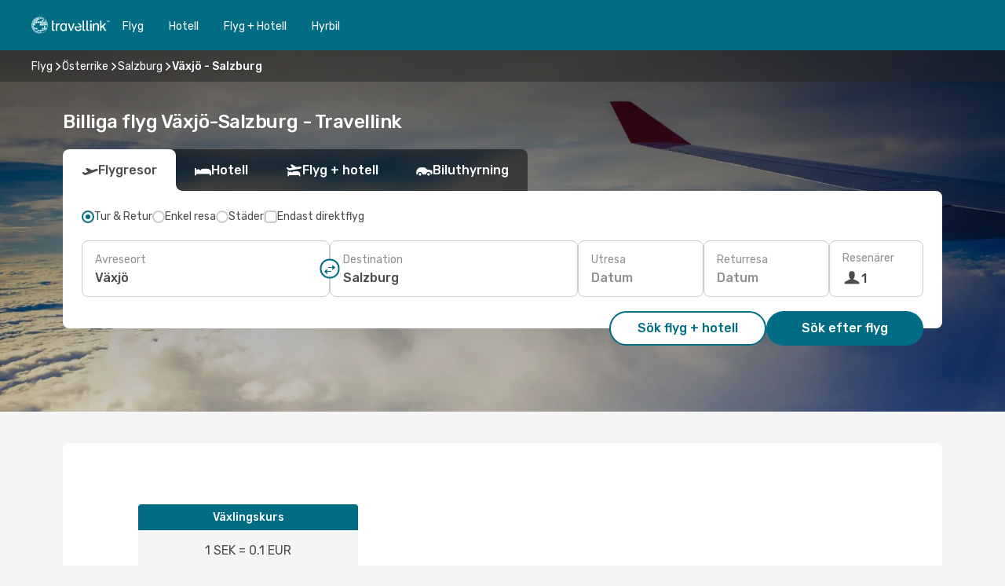

--- FILE ---
content_type: text/html;charset=utf-8
request_url: https://www.travellink.se/flyg/vaxjo-salzburg/VXO/SZG/
body_size: 57485
content:
<!DOCTYPE html>
<html  lang="sv-SE" dir="ltr">
<head><meta charset="utf-8">
<meta name="viewport" content="width=1168">
<title>Flyg från Växjö till Salzburg | Travellink</title>
<meta name="format-detection" content="telephone=no">
<link rel="preload" as="style" href="https://fonts.googleapis.com/css2?family=Rubik:wght@300;400;500;600;700&display=swap" onload="this.rel='stylesheet'">
<meta name="og:description" content="Utforska billiga flyg från Växjö till Salzburg med Travellink ✈ Jämför priser, undvik dolda avgifter och planera din nästa resa med tillförsikt.">
<meta name="og:title" content="Flyg från Växjö till Salzburg | Travellink">
<meta name="robots" content="index, follow">
<meta name="og:image" content="https://a3.odistatic.net/images/landingpages/destinations/1920x800/destination-default_1920x800.jpg">
<meta name="og:type" content="website">
<meta name="description" content="Utforska billiga flyg från Växjö till Salzburg med Travellink ✈ Jämför priser, undvik dolda avgifter och planera din nästa resa med tillförsikt.">
<meta name="og:url" content="https://www.travellink.se/flyg/vaxjo-salzburg/VXO/SZG/" rel="og:url">
<link rel="canonical" href="https://www.travellink.se/flyg/vaxjo-salzburg/VXO/SZG/" data-hid="e3fa780">
<link rel="alternate" href="https://www.travellink.se/flyg/vaxjo-salzburg/VXO/SZG/" hreflang="sv">
<link rel="icon" href="/images/onefront/bluestone/TL/favicon.ico" type="image/x-icon" data-hid="2c9d455">
<script src="https://securepubads.g.doubleclick.net/tag/js/gpt.js" async="async"></script>
<script>
                    var gptadslots = [];
                    var googletag = googletag || {cmd:[]};
                    googletag.cmd.push(function() {
                        //Adslot 1 declaration
                        gptadslots.push(googletag.defineSlot('/4121/se_sites/travellink.se/sslp_dest', [[970,90],[970,250],[728,90]], 'top')
                            .setTargeting('pos', ['top'])
                            .addService(googletag.pubads()));
                        googletag.pubads().enableSingleRequest();
                        googletag.pubads().setTargeting('sslp_dest', [ 'VXO-SZG' ]);
                        googletag.pubads().collapseEmptyDivs();
                        googletag.enableServices();
                    });
                </script>
<link rel="shortcut icon" href="/images/onefront/bluestone/TL/favicon.ico" type="image/x-icon" data-hid="9ad5b89">
<script type="text/javascript" data-hid="1a304df">
        var CONFIG_COOKIES_PURPOSE = {
            content_personalization: ["ngStorage"]
        };

        var GA_custom_dimension = {
            label: 'cmp_ad_agreement',
            purpose: 'advertising_personalization',
            vendor: 'google'
        };

        var GA_consent = {
            label: 'google_analytics_consent',
            vendor: 'c:googleana-2kgJLL8H'
        };

        var didomiStatus = null;
        var pageLanguage = 'sv';

        function setDidomiListeners() {
            window.didomiEventListeners = window.didomiEventListeners || [];
            setDidomiPush();
        }

        function setDidomiPush() {
            window.didomiEventListeners.push({
                event: 'consent.changed',
                listener: function() {
                    doActionsOnConsentChanged();
                }
            });
        }

        function doActionsOnConsentChanged() {
            updateDidomiStatus();

            setGACustomDimension();

            setGAConsentInDataLayer();
        }

        function setGACustomDimension() {
            var customDimensionValue = isConsentSet() ? isVendorEnabled(GA_custom_dimension.vendor) : false;

            pushInDatalayer(GA_custom_dimension.label, customDimensionValue);
        }

        function setGAConsentInDataLayer() {
            var consentGA = isConsentSet() ? isVendorEnabled(GA_consent.vendor) : true;

            pushInDatalayer(GA_consent.label, consentGA);
        }

        function pushInDatalayer(label, value) {
            var objPush = {};
            objPush[label] = ''+value+'';

            window.dataLayer.push(objPush);
        }

        function updateDidomiStatus() {
            didomiStatus = Didomi.getUserConsentStatusForAll();
        }

        function isCookieEnabled(cookieName) {
            return (isConsentSet() && didomiStatus.purposes.enabled.indexOf(getCookieType(cookieName)) !== -1);
        }

        function isPurposeEnabled(purposeName) {
            return didomiStatus.purposes.enabled.indexOf(purposeName) !== -1;
        }

        function isVendorEnabled(vendorName) {
            return didomiStatus.vendors.enabled.indexOf(vendorName) !== -1;
        }

        function isConsentSet() {
            return didomiStatus !== null && (didomiStatus.purposes.enabled.length !== 0 || didomiStatus.purposes.disabled.length !== 0);
        }

        function getCookieType(cookieName) {
            for (var type in CONFIG_COOKIES_PURPOSE) {
                if (CONFIG_COOKIES_PURPOSE[type].indexOf(cookieName) !== -1) {
                    return type;
                }
            }
        }

        setDidomiListeners();
    </script>
<script type="text/javascript" data-hid="4a299c0">
        //Read Cookies
        var cookiesArray = [],
            cookies,
            mktTrack,
            mktportal,
            device_gtm = 'D',
            id_gtm = 'GTM-KKLQKF';

        function initReadCookies() {
            cookiesArray.push(document.cookie.match(/(device=[^;]+)/)[0]);

            mktTrack = document.cookie.match(/((mktTrack)=[^;]+)/);
            mktportal = document.cookie.match(/((mktportal)=[^;]+)/);

            mktTrack ? cookiesArray.push(mktTrack[0]) : '';
            mktportal ? cookiesArray.push(mktportal[0]) : '';

            cookies = createCookieObj(cookiesArray);

            if(cookies.device === 'tablet'){
                device_gtm = 'T';
            } else if (cookies.device === 'mobile') {
                device_gtm = 'M';
            }
        }

        function createCookieObj(c_value) {
            var obj = {},
                t_arr;

            if (c_value !== undefined) {
                for (var i = c_value.length - 1; i >= 0; i--) {
                    t_arr = c_value[i].split(/=(.+)/);
                    obj[t_arr[0]] = t_arr[1];
                }
            } else {
                obj = {
                    utmcsr: 'no_GA',
                    utmcmd: 'no_GA'
                }
            }
            return obj;
        }

        function getCookie (name) {
            const nameEQ = name + '=';
            const ca = document.cookie.split(';');
            for (let i = 0; ca.length > i; i++) {
                let c = ca[i];
                while (c.charAt(0) === ' ') { c = c.substring(1, c.length); }
                if (c.indexOf(nameEQ) === 0) { return c.substring(nameEQ.length, c.length); }
            }
            return null;
        }

        initReadCookies();
    </script>
<script type="text/javascript" data-hid="40ffd0a">
        function getParamMktportal() {
            var resultRegExp = document.location.search.match(/(MPortal|mktportal)=([^&]+)/);
            return resultRegExp !== null ? resultRegExp[2] : "";
        }

        function setCookie(name,value, days) {
            var expires = 60 * 60 * 24 * days;
            var domainName = '.travellink.se';

            if (cookies.mktportal === undefined || value !== "") {
                document.cookie = name + "=" + (value || "")  + "; max-age=" + expires + "; path=/; domain=" + domainName;

                cookies.mktportal = value;
            }
        }

        setCookie("mktportal", getParamMktportal(), 30);
    </script>
<script type="text/javascript" data-hid="15f630e">
        function getCountry() {
            return 'SE';
        }

        var dataLayerConfiguration = {
            site_type: device_gtm,
            page_url : document.location.pathname + document.location.search,
            cod_lang: 'sv'+'_'+getCountry(),
            page_category: 'SSLP_city_pairs',
            sso: sessionStorage.getItem("thirdPartyTrackingData") ? sessionStorage.getItem("thirdPartyTrackingData").search('SSO_1') !== -1 : false,
            mktsession_id: getCookie('mktSession') || '',
        };

        var dataLayerABConf = {};

        if(cookies.mktportal) {
            dataLayerABConf.mktportal = cookies.mktportal;
        }

        (function prepareDataLayerConfiguration() {
            for (var property in dataLayerABConf) {
                if (dataLayerABConf.hasOwnProperty(property)) {
                    dataLayerConfiguration[property] = dataLayerABConf[property];
                }
            }
        })();

        analyticsEvent = function() {};
        window.dataLayer = window.dataLayer || [];

        dataLayer.push(dataLayerConfiguration);

        // Init custom dimensions
        setGACustomDimension();
        setGAConsentInDataLayer();
    </script>
<script type="text/javascript" data-hid="196944d">
        var tc_values = cookies.mktTrack ? cookies.mktTrack.match(/([^|]+)/g) : undefined,
        tc_obj = createCookieObj(tc_values),
        tc_device = cookies.device.substring(0,1),
        DEFAULT_UTM_SOURCE = 'google',
        DEFAULT_UTM_MEDIUM = 'cpc',
        arrival_city_code = '',
        departure_city_code = '';

        /**
         * @brief This function reads cookies and updates  value for variables tc_vars.mkt_utm.
         * @pre tc_vars object should be created before
         * @post tc_vars.mkt_utm_campaign_cookie, tc_vars.mkt_utm_source_cookie and tc_vars.mkt_utm_medium_cookie
         * are updated with the mktTrack cookie values.
         */
        function updateUtm() {
            initReadCookies();
            let tc_values = cookies.mktTrack ? cookies.mktTrack.match(/([^|]+)/g) : undefined;
            tc_obj = createCookieObj(tc_values);

            tc_vars.mkt_utm_campaign_cookie = tc_obj.utmccn || '';
            tc_vars.mkt_utm_source_cookie = tc_obj.utmcsr || '';
            tc_vars.mkt_utm_medium_cookie = tc_obj.utmcmd || '';

            (function checkAndSetGAClientId(maxCalls = 10, currentCall = 0) {
                const gaClientId = getGoogleAnalyticsClientId(getCookie('_ga'));
                if (gaClientId) {
                    window.tc_vars = window.tc_vars || {};
                    window.tc_vars.ext_ga_client_id = gaClientId;
                } else if (currentCall < maxCalls) {
                    setTimeout(() => checkAndSetGAClientId(maxCalls, currentCall + 1), 800);
                }
            })();
        }

        function getGoogleAnalyticsClientId(cookieValue) {
            if (cookieValue) {
                const parts = cookieValue.split('.');
                if (parts.length === 4) {
                    return parts[2] + '.' + parts[3];
                }
            }
            return '';
        }
    </script>
<script type="text/javascript" data-hid="bd33ae">
        //gclid is a tracking parameter used by Google to pass information to Google Analytics and Adwords
        if (tc_obj.utmgclid) {
            tc_obj.utmcsr = DEFAULT_UTM_SOURCE;
            tc_obj.utmcmd = DEFAULT_UTM_MEDIUM;
        }

        var tc_vars = {
            env_template : 'sslp',
            env_work : 'prod',
            env_market : getCountry(),
            env_language : 'sv',
            env_site_type: tc_device,
            env_brand_code: 'T',
            env_brand: 'travellink',
            env_currency_code: 'SEK',
            page_category: 'sslp',
            page_url: window.location.href.split('?')[0],
            page_name: 'sslp_CityPair',
            mkt_utm_campaign_cookie: tc_obj.utmccn || '',
            mkt_utm_source_cookie: tc_obj.utmcsr || '',
            mkt_utm_medium_cookie: tc_obj.utmcmd || '',
            mkt_utm_content_cookie: tc_obj.utmcct || '',
            mkt_utm_term_cookie: tc_obj.utmctr || '',
            mkt_portal: cookies.mktportal || '',
            flight_arrival_city_code: arrival_city_code,
            flight_departure_city_code: departure_city_code,
            edo_browser_id: sessionStorage.getItem('tc_vars') ? JSON.parse(sessionStorage.getItem('tc_vars'))?.edo_browser_id : '',
        };
    </script>
<script type="text/javascript" data-hid="30ab8af">
        function reloadTMSContainer () {
            tC.container.reload({events: {page: [{},{}]}});
        }
    </script>
<script async onload="reloadTMSContainer()" src="//cdn.tagcommander.com/4250/tc_eDreamsODIGEO_79.js" data-hid="12eab05"></script>
<script type="text/javascript" data-hid="4bb012b">
        function setDidomiConfig() {
            const config = {
                app: {
                    privacyPolicyURL: 'https://www.travellink.se/personuppgiftslagen-pul/',
                },
                languages: {
                    enabled: [pageLanguage],
                    default: pageLanguage
                }
            };

            window.didomiConfig = config;
        }

        window.didomiOnReady = window.didomiOnReady || [];
        window.didomiOnReady.push(didomiReady);


        function didomiReady() {
            updateDidomiStatus();

            setGACustomDimension();

            setGAConsentInDataLayer();

            updateUtm();

            loadGTM(window,document,'script','dataLayer',id_gtm);

            if (window?.dataLayer) {
                window.dataLayer[0].didomiExperimentId = window?.tc_array_events?.didomiExperimentId;
                window.dataLayer[0].didomiExperimentUserGroup = window?.tc_array_events?.didomiExperimentUserGroup;
            }
        }

        function didomiTimeout() {
            if (!didomiStatus) {
                loadGTM(window,document,'script','dataLayer',id_gtm);
                tC.event.didomiReady(window, {"didomiVendorsConsent": "fallBackConsent"});
            }
        }

        function didomiLoader() {
            setTimeout(didomiTimeout, 5000);

            didomiLoadScript('c81d422d-223b-4c8a-8b2e-099d6fa3acb9');
        }

        function didomiLoadScript(didomiApiKey) {
            window.gdprAppliesGlobally=true;
            function a(e){
                if(!window.frames[e]){
                    if(document.body&&document.body.firstChild){
                        var t=document.body;
                        var n=document.createElement("iframe");
                        n.style.display="none";
                        n.name=e;
                        n.title=e;
                        t.insertBefore(n,t.firstChild)
                    }
                    else{
                        setTimeout(function(){a(e)},5)
                    }
                }
            }
            function e(n,r,o,c,s){
                function e(e,t,n,a){
                    if(typeof n!=="function"){return}
                    if(!window[r]){
                        window[r]=[]
                    }
                    var i=false;
                    if(s){
                        i=s(e,t,n)
                    }
                    if(!i){
                        window[r].push({command:e,parameter:t,callback:n,version:a})
                    }
                }
                e.stub=true;
                function t(a){
                    if(!window[n]||window[n].stub!==true){return}
                    if(!a.data){return}
                    var i=typeof a.data==="string";
                    var e;
                    try{e=i?JSON.parse(a.data):a.data}
                    catch(t){return}
                    if(e[o]){
                        var r=e[o];
                        window[n](r.command,r.parameter,function(e,t){
                            var n={};
                            n[c]={returnValue:e,success:t,callId:r.callId};
                            a.source.postMessage(i?JSON.stringify(n):n,"*")
                        },r.version)
                    }
                }
                if("undefined"[n]!=="function"){
                    window[n]=e;
                    if(window.addEventListener){
                        window.addEventListener("message",t,false)
                    }
                    else{
                        window.attachEvent("onmessage",t)}
                }
            }
            e("__tcfapi","__tcfapiBuffer","__tcfapiCall","__tcfapiReturn");a("__tcfapiLocator");

            (function(e){
                var t=document.createElement("script");
                t.id="spcloader";
                t.type="text/javascript";
                t.async=true;
                t.src="https://sdk.privacy-center.org/"+e+"/loader.js?target="+document.location.hostname;t.charset="utf-8";
                var n=document.getElementsByTagName("script")[0];
                n.parentNode.insertBefore(t,n)
            })(didomiApiKey);
        }

        setDidomiConfig();

       didomiLoader();
    </script>
<script type="text/javascript" data-hid="7f260c0">
        domainName = 'travellink.se';
        domainNameSearch = 'www.travellink.se';
        //If an AB test is running the placeholder will be replaced by a push instruction
        //to set the ga custom dimensions with the value of MultitestCfg partitions winners:

        var countryCode = getCountry();
        var lang = 'sv';
    </script>
<script type="text/javascript" data-hid="f37a6b">
        function loadGTM (w,d,s,l,i){w[l]=w[l]||[];w[l].push({'gtm.start':
        new Date().getTime(),event:'gtm.js'});var f=d.getElementsByTagName(s)[0],
        j=d.createElement(s),dl=l!='dataLayer'?'&amp;l='+l:'';j.async=true;j.src=
        '//www.googletagmanager.com/gtm.js?id='+i+dl;f.parentNode.insertBefore(j,f);
        }
    </script>
<script type="text/javascript" data-hid="777b523">
        /**
         * @desc This function is used in an intervals in order to check if the mktTrack cookie value changes, in this case
         * it performs a push into dataLayer object with the new value.
         * @post If the push is done, the interval is stoped.
         */
        function mktTrackCookieUpdate(cookie) {
            dataLayer.push({'event': 'mkttrack', 'mktTrack':cookie.match(new RegExp('mktTrack=([^;]+)'))[1]});
        }

        function doTrack() {
            var mktportal = cookies["mktportal"] === undefined ? "" : cookies["mktportal"];
            track('TRSE', mktportal, 'SSLP', false, mktTrackCookieUpdate);
        }

        function loadScript(src, callback) {
            var a = document.createElement('script'),
                f = document.getElementsByTagName('head')[0];

            a.async = true;
            a.type = 'text/javascript';
            a.src = src;

            if (callback !== null){
                if (a.readyState) { // IE, incl. IE9
                    a.onreadystatechange = function() {
                        if (a.readyState == "loaded" || a.readyState == "complete") {
                            a.onreadystatechange = null;
                            callback();
                        }
                    };
                } else {
                    a.onload = function() { // Other browsers
                        callback();
                    };
                }
            }

            f.appendChild(a);
        }
    </script>
<script type="text/javascript" data-hid="7ca9d41">loadScript("/marketing-channel/client/v3/marketing-channel.min.js", doTrack);</script>
<script type="application/ld+json">{"@context":"https://schema.org/","@type":"FAQPage","mainEntity":[{"@type":"Question","name":"Kan jag boka en flexibel biljett för min flygresa från Växjö till Salzburg?","acceptedAnswer":{"@type":"Answer","text":"Travellink säkerställer att dina resplaner håller sig på rätt spår även om det finns avbokningar eller reserestriktioner i Österrike vid avresa från Växjö. Om ditt flyg blir inställt, oroa dig inte! Vårt flexibla biljettalternativ låter dig antingen boka om ett annat flyg utan att betala extra eller få full återbetalning."}},{"@type":"Question","name":"Hur kan jag få de bästa erbjudandena på flyg från Växjö till Salzburg hos Travellink?","acceptedAnswer":{"@type":"Answer","text":"Travellink använder avancerad maskininlärning för att hitta de billigaste flygen från Växjö till Salzburg, med hänsyn till flygbolagskombinationer, mellanlandningar och direktrutter. Vårt system strävar alltid efter att erbjuda det bästa priset med bekväma resealternativ."}},{"@type":"Question","name":"När är det bästa tillfället att boka en flygresa från Växjö till Salzburg?","acceptedAnswer":{"@type":"Answer","text":"De månader då de flesta resenärer bokar flyg från Växjö till Salzburg är juni, oktober och april, enligt sökningar på vår webbplats."}},{"@type":"Question","name":"När är den perfekta tiden att resa från Växjö till Salzburg?","acceptedAnswer":{"@type":"Answer","text":"Den bästa perioden att besöka Salzburg från Växjö beror på dina preferenser för väder, säsong och budget. Enligt våra kunders sökningar är de populäraste månaderna juni, mars och februari. För att undvika folkmassor är de lugnare månaderna januari, september och december."}},{"@type":"Question","name":"Hur är vädret i Salzburg jämfört med Växjö?","acceptedAnswer":{"@type":"Answer","text":"På sommaren når Växjö vanligtvis temperaturer på cirka 28.33 ºC, med en genomsnittlig nederbörd på 6 mm. Samtidigt upplever Salzburg sommartemperaturer på 32.31 ºC och en genomsnittlig nederbörd på 9 mm.\n\nVintermedelvärdena är -9.82 ºC i Salzburg och -11.96 ºC i Växjö, med nederbördsnivåer på 3 mm respektive 2.3 mm."}}]}</script>
<link rel="stylesheet" href="/sslp-itinerary-frontend/static-content/_nuxt/tr.a418e8e3.css">
<link rel="modulepreload" as="script" crossorigin href="/sslp-itinerary-frontend/static-content/_nuxt/entry.96f88260.js">
<link rel="modulepreload" as="script" crossorigin href="/sslp-itinerary-frontend/static-content/_nuxt/tr.bdc6f0c4.js">
<link rel="modulepreload" as="script" crossorigin href="/sslp-itinerary-frontend/static-content/_nuxt/AirlineInterlinking.2bef0100.js">
<link rel="modulepreload" as="script" crossorigin href="/sslp-itinerary-frontend/static-content/_nuxt/SslpHead.091fb92e.js">
<link rel="modulepreload" as="script" crossorigin href="/sslp-itinerary-frontend/static-content/_nuxt/common.18ba493d.js">
<link rel="modulepreload" as="script" crossorigin href="/sslp-itinerary-frontend/static-content/_nuxt/nuxt-link.b5ae02c5.js">
<link rel="modulepreload" as="script" crossorigin href="/sslp-itinerary-frontend/static-content/_nuxt/vue.f36acd1f.5fdac268.js">
<link rel="modulepreload" as="script" crossorigin href="/sslp-itinerary-frontend/static-content/_nuxt/useFetchRouteDetails.c2c49608.js">
<link rel="modulepreload" as="script" crossorigin href="/sslp-itinerary-frontend/static-content/_nuxt/CheapestTimeToFly.914c2581.js">
<link rel="modulepreload" as="script" crossorigin href="/sslp-itinerary-frontend/static-content/_nuxt/useInterlink.0e664cbd.js">
<link rel="modulepreload" as="script" crossorigin href="/sslp-itinerary-frontend/static-content/_nuxt/ViewMore.f734fa4f.js">
<link rel="modulepreload" as="script" crossorigin href="/sslp-itinerary-frontend/static-content/_nuxt/CardPrice.3c916ff8.js">
<link rel="modulepreload" as="script" crossorigin href="/sslp-itinerary-frontend/static-content/_nuxt/CityPairsPageContent.30601705.js">
<link rel="modulepreload" as="script" crossorigin href="/sslp-itinerary-frontend/static-content/_nuxt/PageLayout.b33f69da.js">
<link rel="modulepreload" as="script" crossorigin href="/sslp-itinerary-frontend/static-content/_nuxt/useSearch.86314233.js">
<link rel="modulepreload" as="script" crossorigin href="/sslp-itinerary-frontend/static-content/_nuxt/useAutocomplete.f0fc1bfd.js">
<link rel="modulepreload" as="script" crossorigin href="/sslp-itinerary-frontend/static-content/_nuxt/DatePicker.593734e4.js">
<link rel="modulepreload" as="script" crossorigin href="/sslp-itinerary-frontend/static-content/_nuxt/PassengerRow.9f144b81.js">
<link rel="modulepreload" as="script" crossorigin href="/sslp-itinerary-frontend/static-content/_nuxt/SeoInterlinking.2f0e4ecc.js">
<link rel="modulepreload" as="script" crossorigin href="/sslp-itinerary-frontend/static-content/_nuxt/useSeoInterlinkingLinks.e7d857f8.js">
<link rel="modulepreload" as="script" crossorigin href="/sslp-itinerary-frontend/static-content/_nuxt/InfoBlocks.d3de8588.js">
<link rel="modulepreload" as="script" crossorigin href="/sslp-itinerary-frontend/static-content/_nuxt/useInfoblocks.0edce53a.js">
<link rel="modulepreload" as="script" crossorigin href="/sslp-itinerary-frontend/static-content/_nuxt/useWidgetVisibility.6b88297d.js">
<link rel="modulepreload" as="script" crossorigin href="/sslp-itinerary-frontend/static-content/_nuxt/AutoContent.f7c6eae5.js">
<link rel="modulepreload" as="script" crossorigin href="/sslp-itinerary-frontend/static-content/_nuxt/DealsContainer.ec9cb376.js">
<link rel="modulepreload" as="script" crossorigin href="/sslp-itinerary-frontend/static-content/_nuxt/SeoContent.ee50246c.js">
<link rel="modulepreload" as="script" crossorigin href="/sslp-itinerary-frontend/static-content/_nuxt/useStructuredData.54fb401b.js">
<link rel="modulepreload" as="script" crossorigin href="/sslp-itinerary-frontend/static-content/_nuxt/useLastMinuteLinks.7e12f57b.js">







<script type="module" src="/sslp-itinerary-frontend/static-content/_nuxt/entry.96f88260.js" crossorigin></script></head>
<body  class="odf-bg-secondary fonts-loading loading"><div id="__nuxt"><!--[--><!--[--><header class="header"><div id="header-logo-url" class="header-logo"><svg><use href="/sslp-itinerary-frontend/static-content/_nuxt/logo-TR.3f46fdfb.svg#main" xlink:href="/sslp-itinerary-frontend/static-content/_nuxt/logo-TR.3f46fdfb.svg#main" width="100%" height="100%"></use></svg></div><div class="header-desktop-start"><div class="header-tabs odf-tabs odf-tabs-header"><!--[--><a class="header-tabs-item" href="https://www.travellink.se/flyg/">Flyg</a><a class="header-tabs-item" href="https://hotels.travellink.se/dealspage.se.html?aid=379126&amp;lang=sv&amp;selected_currency=SEK&amp;label=tl-link-se-navtab-conf-pc-of">Hotell</a><a class="header-tabs-item" href="https://www.travellink.se/flyg-hotell/">Flyg + Hotell</a><a class="header-tabs-item" href="http://cars.travellink.se/sv/?clientId=314146" rel="nofollow">Hyrbil</a><!--]--></div></div><div class="header-desktop-end"><!--[--><!--]--><!----></div></header><section class="searcher" style="background-image:linear-gradient(rgba(0, 0, 0, 0.5), rgba(0, 0, 0, 0)), url(/images/landingpages/destinations/1920x800/destination-default_1920x800.jpg);background-position-y:0%;"><div class="breadcrumb breadcrumb__dark"><ol class="breadcrumb-list" vocab="http://schema.org/" typeof="BreadcrumbList"><!--[--><li property="itemListElement" typeof="ListItem" class="breadcrumb-item"><a href="https://www.travellink.se/flyg/" property="item" typeof="WebPage"><span class="breadcrumb-content" property="name">Flyg</span></a><i class="odf-icon odf-icon-s odf-icon-arrow-right" aria-hidden="true"></i><meta property="position" content="1"></li><li property="itemListElement" typeof="ListItem" class="breadcrumb-item"><a href="https://www.travellink.se/flyg/osterrike/AT/" property="item" typeof="WebPage"><span class="breadcrumb-content" property="name">Österrike</span></a><i class="odf-icon odf-icon-s odf-icon-arrow-right" aria-hidden="true"></i><meta property="position" content="2"></li><li property="itemListElement" typeof="ListItem" class="breadcrumb-item"><a href="https://www.travellink.se/flyg/salzburg/SZG/" property="item" typeof="WebPage"><span class="breadcrumb-content" property="name">Salzburg</span></a><i class="odf-icon odf-icon-s odf-icon-arrow-right" aria-hidden="true"></i><meta property="position" content="3"></li><li property="itemListElement" typeof="ListItem" class="breadcrumb-item"><span class="is-current breadcrumb-content" property="name">Växjö - Salzburg</span><!----><meta property="position" content="4"></li><!--]--></ol></div><header><!----><h1>Billiga flyg Växjö-Salzburg - Travellink</h1></header><div class="searcher-body"><div><div class="searchBox"><!----><div class="searchBox-tabs"><div class="active" id="flightsTab"><i class="odf-icon-flight" aria-hidden="true"></i><span>Flygresor</span></div><div class="" id="hotelsTab"><i class="odf-icon-hotel" aria-hidden="true"></i><span>Hotell</span></div><div class="" id="flightsHotelTab"><i class="odf-icon-flight-hotel" aria-hidden="true"></i><span>Flyg + hotell</span></div><!----><div class="" id="carsTab"><i class="odf-icon-car" aria-hidden="true"></i><span>Biluthyrning</span></div></div><div class="searchBox-content"><div class="searchBox-flightsTypes"><input id="return-radioButton" type="radio" checked><label class="searchBox-flightsType searchBox-flightsType-label" for="return-radioButton"><i aria-hidden="true"></i><span id="return-label">Tur &amp; Retur</span></label><input id="oneWay-radioButton" type="radio"><label class="searchBox-flightsType searchBox-flightsType-label" for="oneWay-radioButton"><i aria-hidden="true"></i><span id="oneWay-label">Enkel resa</span></label><input id="multiStop-radioButton" type="radio"><label class="searchBox-flightsType searchBox-flightsType-label" for="multiStop-radioButton"><i aria-hidden="true"></i><span id="multistop-label">Städer</span></label><div class="searchBox-flightsTypes-separator"></div><input id="direct-flights-checkbox" type="checkbox"><label class="searchBox-flightsType searchBox-flightsType-label searchBox-flightsType--direct" for="direct-flights-checkbox"><i class="odf-icon-tick" aria-hidden="true"></i><span>Endast direktflyg</span></label></div><!----><div class="searchBox-body"><div class="searchBox-rows"><div style="display:none;" class="searchBox-calendar"><div class="searchBox-calendar-window"><div class="datepicker" style="transform:translateX(0px);"><!--[--><!--]--><!--[--><!--]--></div></div><div class="searchBox-calendar-arrow-container-left"><button class="searchBox-calendar-arrow" disabled><i class="odf-icon odf-icon-arrow-left" aria-hidden="true"></i></button></div><div class="searchBox-calendar-arrow-container-right"><button class="searchBox-calendar-arrow"><i class="odf-icon odf-icon-arrow-right" aria-hidden="true"></i></button></div><div class="searchBox-close"><!----><!----><button id="done-button" class="button-primary button__fit mis-auto">Stäng</button></div></div><!--[--><div class="searchBox-row"><div class="searchBox-row-inputs"><div class="searchBox-row-cities searchBox-row-collapse"><div id="ORIGIN-location-0" class="searchBox-box"><!----><label>Avreseort</label><!--[--><input value="" placeholder="Varifrån?" type="text" maxlength="128" autocapitalize="off" autocorrect="off" autocomplete="off" spellcheck="false"><!----><!--]--><!----><!----></div><button class="searchBox-swapButton" type="button"><i class="searchBox-swapButton-icon" aria-hidden="true"></i></button><div id="DESTINATION-location-0" class="searchBox-box"><!----><label>Destination</label><!--[--><input value="" placeholder="Vart?" type="text" maxlength="128" autocapitalize="off" autocorrect="off" autocomplete="off" spellcheck="false"><!----><!--]--><!----><!----></div></div><div class="searchBox-row-dates searchBox-row-collapse"><div id="OUTBOUND-date-0" class="searchBox-box searchBox-box-date"><!----><label>Utresa</label><span class="searchBox-box-placeholder">Datum</span><!----><!----></div><div id="INBOUND-date-0" class="searchBox-box searchBox-box-date"><!----><label>Returresa</label><span class="searchBox-box-placeholder">Datum</span><!----><!----></div></div></div><div class="searchBox-row-action"><!--[--><div id="passenger-selector" class="searchBox-box searchBox-box-passengers"><label>Resenärer</label><div class="searchBox-passengers-input"><i class="odf-icon-pax" aria-hidden="true"></i><span class="searchBox-box-plain-text">1</span></div></div><!----><!--]--><!----><!----></div></div><!--]--></div><!----></div><!----><div class="searchBox-buttons"><button id="search-dp-btn">Sök flyg + hotell</button><button id="search-btn">Sök efter flyg</button><!----><!----></div></div><!----></div></div></div><!----></section><!----><!----><!----><div class="advertBanner"><div id="top" style="display:none;"></div></div><!----><!--[--><!----><!----><!----><!----><section class="widgetSeoContainer"><div><div class="routeInfo-sections"><!----><div class="routeInfo-sections__right"><div class="exchangeRate"><header><span>Växlingskurs</span></header><div class="exchangeRate-content"><span>1 SEK = 0.1 EUR</span><div class="exchangeRate-separator"></div><span class="exchangeRate-reverse">1 EUR = 10.99 SEK</span></div><span class="exchangeRate-disclaimer">Senast kontrollerad Mån 22/12</span></div><!--[--><div class="routeInfo-distance"><i class="odf-icon odf-icon-stops" aria-hidden="true"></i><span>Avstånd: </span><span>1016 kms</span></div><div class="routeInfo-airports accordion-body"><div class="accordion-item"><div class="accordion-exterior"><i class="odf-icon odf-icon-flight-right" aria-hidden="true"></i><span>Flygplatser Växjö</span></div><div class="accordion-interior"><!--[--><div class="routeInfo-airport-city"><span>Vaxjo (VXO)</span><span class="airport-info-panel-distance">Avstånd från centrum: 24 kms</span></div><!--]--></div></div><div class="accordion-item"><div class="accordion-exterior"><i class="odf-icon odf-icon-flight-left" aria-hidden="true"></i><span>Flygplatser Salzburg</span></div><div class="accordion-interior"><!--[--><div class="routeInfo-airport-city"><span>Wolfgang A Mozart (SZG)</span><span class="airport-info-panel-distance">Avstånd från centrum: 3 kms</span></div><!--]--></div></div></div><!--]--></div></div></div></section><section id="expert-advise" class="widgetSeoContainer"><!--[--><!--[--><!----><div id="fromOrigin"><h2>Börja din resa från Växjö till Salzburg</h2><div><p>Resor handlar om mer än bara destinationen – det är en inställning. Oavsett om du lämnar Växjö för att utforska den pulserande kulturen i Österrike eller jaga solsken, inspiration eller något nytt i Salzburg börjar varje resa med en enda bokning.</p>

<p>Med Travellink kan du jämföra hundratals flygalternativ, blanda flygbolag och skapa en resplan som passar din resestil och budget. Vi kopplar dig till oslagbara erbjudanden och viktiga resetips – ditt nästa äventyr är bara ett klick bort.</p></div></div><!----><!--]--><!--[--><!----><div id="toAirport"><h3>Tips för att få bästa flygpris</h3><div><p>Att spara pengar på flyg innebär inte att kompromissa med kvaliteten. Med smart planering kan du låsa upp några av de bästa flygerbjudandena som finns. Så här hittar du budgetflyg från Växjö till Salzburg:</p>

<ul>
<li><strong>Flyg mitt i veckan för bättre priser:</strong> Tisdagar och onsdagar erbjuder vanligtvis lägre priser jämfört med helger eller dagar med hög resebelastning.</li>
<li><strong>Jämför alla flygbolag:</strong> Travellink kontrollerar både traditionella och lågprisbolag, så att du aldrig missar ett dolt guldkorn.</li>
<li><strong>Boka tidigt:</strong> Även om sista minuten-resor kan vara spännande, erbjuder bokningar i förväg vanligtvis bättre priser och fler flygalternativ.</li>
<li><strong>Paketera din resa:</strong> Kombinera flyg med hotellbokningar eller biluthyrning via Travellink för extra besparingar på din totala resa.</li>
<li><strong>Gå med i Travellink Prime:</strong> Medlemmar låser upp exklusiva rabatter på flyg, hotell och biluthyrning, med extra flexibilitet för ändringar och avbokningar.</li>
</ul>

<h3>Populära flygbolag på rutten</h3>

<p>Flyger du från Växjö till Salzburg? Du hittar ett brett utbud av flygbolag som erbjuder olika kabinalternativ. Oavsett om du är ute efter benutrymme, underhållning ombord eller budgetpriser finns det ett flyg som matchar dina behov.</p>

<ul>
<li><strong>Välj rätt plats:</strong> För längre resor kan det göra stor skillnad i komfort att välja en plats med extra benutrymme.</li>
<li><strong>Håll dig fräsch:</strong> Drick vatten regelbundet under flygningen för att hålla dig hydrerad, särskilt på längre sträckor.</li>
<li><strong>Blockera ut buller:</strong> Ta med hörlurar eller öronproppar för att göra din flygning mer fridfull, särskilt under nattresor.</li>
<li><strong>Sträck ut dig ofta:</strong> Gå i gången eller gör stretchövningar i stolen för att hålla blodet flödande på längre flygningar.</li>
</ul></div></div><!----><!--]--><!--[--><!----><div id="arrival"><h3>Flygtid och flygplatsinformation</h3><div><p>Oavsett om du flyger i affärer eller på fritiden, innebär en smidig resa att vara förberedd. Packa rese kuddar, laddare, en bra bok och alla nödvändigheter för att hålla dig avslappnad och underhållen.</p>

<h4>Avgång: Växjö Flygplatser</h4>
<p>Travellink erbjuder flyg från alla större flygplatser i Växjö. Var och en är välutrustad med transportförbindelser, lounger, restauranger och taxfree-butiker för att hjälpa dig att starta din resa på rätt sätt.</p>

<h4>Ankomst: Salzburg Flygplatser</h4>
<p>När du landar i Salzburg, ta en stund för att ansluta – antingen via Wi-Fi eller med ett lokalt SIM-kort. Därifrån väljer du det bästa sättet att nå ditt boende: flygplatstransfer, kollektivtrafik eller privat taxi. Flygplatspersonal vid informationsdiskar är en stor hjälp för att navigera ankomstlogistiken.</p></div></div><!----><!--]--><!--[--><!----><div id="toDestination"><h3>Boka ditt flyg steg för steg</h3><div><p>Att hitta och boka ditt flyg med Travellink är enkelt. Ange bara Växjö och Salzburg, välj dina datum så visar vi dig de bästa priserna, filtrerade efter hastighet, pris eller flexibilitet. Vår "Smart Choice"-tagg markerar flyg med högsta värde för att spara tid och pengar.</p>

<h4>Se upp för prisfluktuationer</h4>

<p>Priserna kan förändras snabbt, särskilt med begränsad tillgänglighet. Om du hittar ett pris som fungerar för dig, vänta inte – boka tidigt för att låsa in det och undvika överraskningar senare.</p>

<h4>Sista minuten-reseplaner</h4>

<p>Travellink har också bra alternativ för spontana resenärer. Även om du bokar nära ditt avresedatum hjälper vår erbjudandesegment dig att hitta konkurrenskraftiga sista minuten-flyg från Växjö till Salzburg. Var bara flexibel med tider och dagar för bättre resultat.</p>

<h4>Spara mer med Travellink Prime</h4>

<p>Våra Prime-medlemmar får exklusiva besparingar – upp till hundratals euro rabatt på flyg, boende och biluthyrning. Res smartare med prioriterad tillgång till medlemserbjudanden och flexibla bokningsalternativ.</p>

<h4>Checka in och gör dig redo</h4>

<p>De flesta flygbolag tillåter incheckning 24–48 timmar före avgång. När du bokar via Travellink skickar vi ett påminnelsemejl med steg-för-steg-instruktioner för incheckning så att du är redo att åka.</p>

<h3>Bästa tiderna att flyga från Växjö till Salzburg</h3>

<p>Österrike erbjuder distinkta upplevelser under hela året – från lokala festivaler och kulturevenemang till lugn under lågsäsong. Välj den tid som passar din resestil: pulserande och livlig eller lugn och naturskön.</p>

<p>Högsäsonger erbjuder fler aktiviteter och liv, medan månader utanför högsäsong ger dig bättre priser och en tystare, mer uppslukande upplevelse av Salzburg.</p></div></div><!----><!--]--><!--[--><!----><div id="5block"><h3>Klimat i Salzburg</h3><div><p>Kontrollera väderprognosen för Salzburg innan du packar. Oavsett om du behöver en lätt jacka eller strandkläder gör det skillnad att vara förberedd för klimatet. Ta med bekväma promenadskor, solskyddsmedel eller ett paraply, beroende på säsong.</p></div></div><!----><!--]--><!--[--><!----><div id="6block"><h3>Höjdpunkter i Salzburg</h3><div><p>Salzburg sprudlar av charm – tänk historiska landmärken, matmarknader, kulturfestivaler och natursköna platser. Oavsett om du är en förstagångsbesökare eller en erfaren resenär finns det alltid något nytt att upptäcka.</p>

<p>Besök sevärdheter som du måste se, ät som en lokalinvånare eller ta en dagsutflykt till närliggande städer eller naturparker. Travellink hjälper dig att skapa en reseupplevelse som matchar dina intressen och ditt resetempo.</p>

<h4>Hur länge ska du stanna?</h4>

<p>För ett väl avrundat besök, planera för minst 3 till 5 dagar. Detta ger dig tillräckligt med tid för att uppleva höjdpunkterna, upptäcka dolda pärlor och njuta av den lokala atmosfären.</p>

<h4>Hyr en bil?</h4>

<p>Om du stannar längre eller vill utforska bortom staden kan hyra en bil ge dig friheten att resa på dina egna villkor. Travellink erbjuder prisvärd biluthyrning över hela Österrike, vilket ger dig flexibilitet och komfort under hela din resa.</p></div></div><!----><!--]--><!--[--><!----><div id="7block"><h3>Säkra din plats från Växjö till Salzburg idag</h3><div><p>Planera din resa med tillförsikt med Travellink. Välj bara dina resedatum, jämför de bästa alternativen och välj extrafunktioner som hotell eller biluthyrning för att anpassa din resa. Inga dolda avgifter – bara transparenta priser och enkel bokning.</p>

<p>Travellink förbinder resenärer med över 155 000 rutter, 690 flygbolag, 2,1 miljoner hotell och tusentals destinationer över hela världen. Oavsett om du planerar en snabb resa eller en stor resa hittar du allt du behöver på ett ställe.</p>

<p>Börja ditt äventyr nu – fantastiska erbjudanden är bara ett klick bort!</p></div></div><!----><!--]--><!--]--></section><section id="faq" class="accordion"><header><h2>Vanliga frågor om flyg från Växjö till Salzburg</h2></header><!--[--><!--[--><div class="accordion-body"><!--[--><div style="" class="accordion-item"><div class="accordion-exterior"><span>Kan jag boka en flexibel biljett för min flygresa från Växjö till Salzburg?</span></div><div class="accordion-interior"><div class="accordion-interior"><!--[--><div>Travellink säkerställer att dina resplaner håller sig på rätt spår även om det finns avbokningar eller reserestriktioner i Österrike vid avresa från Växjö. Om ditt flyg blir inställt, oroa dig inte! Vårt flexibla biljettalternativ låter dig antingen boka om ett annat flyg utan att betala extra eller få full återbetalning.</div><!--]--></div></div></div><div style="" class="accordion-item"><div class="accordion-exterior"><span>Hur kan jag få de bästa erbjudandena på flyg från Växjö till Salzburg hos Travellink?</span></div><div class="accordion-interior"><div class="accordion-interior"><span>Travellink använder avancerad maskininlärning för att hitta de billigaste flygen från Växjö till Salzburg, med hänsyn till flygbolagskombinationer, mellanlandningar och direktrutter. Vårt system strävar alltid efter att erbjuda det bästa priset med bekväma resealternativ.</span></div></div></div><div style="" class="accordion-item"><div class="accordion-exterior"><span>När är det bästa tillfället att boka en flygresa från Växjö till Salzburg?</span></div><div class="accordion-interior"><div class="accordion-interior"><!--[--><div>De månader då de flesta resenärer bokar flyg från Växjö till Salzburg är juni, oktober och april, enligt sökningar på vår webbplats.</div><!--]--></div></div></div><div style="" class="accordion-item"><div class="accordion-exterior"><span>När är den perfekta tiden att resa från Växjö till Salzburg?</span></div><div class="accordion-interior"><div class="accordion-interior"><!--[--><div>Den bästa perioden att besöka Salzburg från Växjö beror på dina preferenser för väder, säsong och budget. Enligt våra kunders sökningar är de populäraste månaderna juni, mars och februari. För att undvika folkmassor är de lugnare månaderna januari, september och december.</div><!--]--></div></div></div><div style="" class="accordion-item"><div class="accordion-exterior"><span>Hur är vädret i Salzburg jämfört med Växjö?</span></div><div class="accordion-interior"><div class="accordion-interior"><!--[--><div>På sommaren når Växjö vanligtvis temperaturer på cirka 28.33 ºC, med en genomsnittlig nederbörd på 6 mm. Samtidigt upplever Salzburg sommartemperaturer på 32.31 ºC och en genomsnittlig nederbörd på 9 mm.

Vintermedelvärdena är -9.82 ºC i Salzburg och -11.96 ºC i Växjö, med nederbördsnivåer på 3 mm respektive 2.3 mm.</div><!--]--></div></div></div><!--]--></div><!--]--><!----><!--]--></section><section class="seoInterlinking"><header id="interlinking"><p class="seoInterlinking__title"></p></header><div class="seoInterlinking-tabs"><!--[--><span class="active">Populära flygrutter</span><span class="">Andra spännande rutter</span><!--]--></div><!--[--><ul style=""><!--[--><li><a href="https://www.travellink.se/flyg/vaxjo-ronneby/VXO/RNB/">Flyg från Växjö till Ronneby</a></li><li><a href="https://www.travellink.se/flyg/vaxjo-kalmar/VXO/KLR/">Flyg från Växjö till Kalmar</a></li><li><a href="https://www.travellink.se/flyg/vaxjo-halmstad/VXO/HAD/">Flyg från Växjö till Halmstad</a></li><li><a href="https://www.travellink.se/flyg/vaxjo-helsingborg-angelholm/VXO/AGH/">Flyg från Växjö till Helsingborg - Ängelholm</a></li><li><a href="https://www.travellink.se/flyg/vaxjo-malmo/VXO/MMA/">Flyg från Växjö till Malmö</a></li><li><a href="https://www.travellink.se/flyg/vaxjo-goteborg/VXO/GOT/">Flyg från Växjö till Göteborg</a></li><li><a href="https://www.travellink.se/flyg/vaxjo-kopenhamn/VXO/CPH/">Flyg från Växjö till Köpenhamn</a></li><li><a href="https://www.travellink.se/flyg/vaxjo-trollhattan/VXO/THN/">Flyg från Växjö till Trollhättan</a></li><li><a href="https://www.travellink.se/flyg/vaxjo-visby/VXO/VBY/">Flyg från Växjö till Visby</a></li><li><a href="https://www.travellink.se/flyg/vaxjo-orebro/VXO/ORB/">Flyg från Växjö till Örebro</a></li><li><a href="https://www.travellink.se/flyg/munchen-salzburg/MUC/SZG/">Flyg från München till Salzburg</a></li><li><a href="https://www.travellink.se/flyg/innsbruck-salzburg/INN/SZG/">Flyg från Innsbruck till Salzburg</a></li><li><a href="https://www.travellink.se/flyg/wien-salzburg/VIE/SZG/">Flyg från Wien till Salzburg</a></li><li><a href="https://www.travellink.se/flyg/prag-salzburg/PRG/SZG/">Flyg från Prag till Salzburg</a></li><li><a href="https://www.travellink.se/flyg/zurich-salzburg/ZRH/SZG/">Flyg från Zürich till Salzburg</a></li><li><a href="https://www.travellink.se/flyg/frankfurt-salzburg/FRA/SZG/">Flyg från Frankfurt till Salzburg</a></li><li><a href="https://www.travellink.se/flyg/berlin-salzburg/BER/SZG/">Flyg från Berlin till Salzburg</a></li><li><a href="https://www.travellink.se/flyg/geneve-salzburg/GVA/SZG/">Flyg från Geneve till Salzburg</a></li><li><a href="https://www.travellink.se/flyg/koln-salzburg/CGN/SZG/">Flyg från Köln till Salzburg</a></li><li><a href="https://www.travellink.se/flyg/dusseldorf-salzburg/DUS/SZG/">Flyg från Düsseldorf till Salzburg</a></li><li><a href="https://www.travellink.se/flyg/vaxjo-linz/VXO/LNZ/">Flyg från Växjö till Linz</a></li><li><a href="https://www.travellink.se/flyg/vaxjo-munchen/VXO/MUC/">Flyg från Växjö till München</a></li><li><a href="https://www.travellink.se/flyg/vaxjo-innsbruck/VXO/INN/">Flyg från Växjö till Innsbruck</a></li><li><a href="https://www.travellink.se/flyg/vaxjo-graz/VXO/GRZ/">Flyg från Växjö till Graz</a></li><li><a href="https://www.travellink.se/flyg/vaxjo-ljubljana/VXO/LJU/">Flyg från Växjö till Ljubljana</a></li><li><a href="https://www.travellink.se/flyg/vaxjo-nurnberg/VXO/NUE/">Flyg från Växjö till Nürnberg</a></li><li><a href="https://www.travellink.se/flyg/vaxjo-maribor/VXO/MBX/">Flyg från Växjö till Maribor</a></li><li><a href="https://www.travellink.se/flyg/vaxjo-trieste/VXO/TRS/">Flyg från Växjö till Trieste</a></li><li><a href="https://www.travellink.se/flyg/vaxjo-wien/VXO/VIE/">Flyg från Växjö till Wien</a></li><li><a href="https://www.travellink.se/flyg/vaxjo-karlovy-vary/VXO/KLV/">Flyg från Växjö till Karlovy Vary</a></li><li><a href="https://www.travellink.se/flyg/ronneby-salzburg/RNB/SZG/">Flyg från Ronneby till Salzburg</a></li><li><a href="https://www.travellink.se/flyg/kalmar-salzburg/KLR/SZG/">Flyg från Kalmar till Salzburg</a></li><li><a href="https://www.travellink.se/flyg/jonkoping-salzburg/JKG/SZG/">Flyg från Jönköping till Salzburg</a></li><li><a href="https://www.travellink.se/flyg/halmstad-salzburg/HAD/SZG/">Flyg från Halmstad till Salzburg</a></li><li><a href="https://www.travellink.se/flyg/helsingborg-angelholm-salzburg/AGH/SZG/">Flyg från Helsingborg - Ängelholm till Salzburg</a></li><li><a href="https://www.travellink.se/flyg/linkoping-salzburg/LPI/SZG/">Flyg från Linköping till Salzburg</a></li><li><a href="https://www.travellink.se/flyg/malmo-salzburg/MMA/SZG/">Flyg från Malmö till Salzburg</a></li><li><a href="https://www.travellink.se/flyg/goteborg-salzburg/GOT/SZG/">Flyg från Göteborg till Salzburg</a></li><li><a href="https://www.travellink.se/flyg/kopenhamn-salzburg/CPH/SZG/">Flyg från Köpenhamn till Salzburg</a></li><li><a href="https://www.travellink.se/flyg/norrkoping-salzburg/NRK/SZG/">Flyg från Norrköping till Salzburg</a></li><!--]--></ul><ul style="display:none;"><!--[--><li><a href="https://www.travellink.se/flyg/vaxjo/VXO/">Flyg till Växjö</a></li><li><a href="https://www.travellink.se/flyg/salzburg/SZG/">Flyg till Salzburg</a></li><li><a href="https://www.travellink.se/flyg-hotell/salzburg/">Flyg + Hotell Salzburg</a></li><!--]--></ul><!--]--></section><!--]--><footer class="page-footer"><div class="footer-legal"><svg class="footer-legal-logo"><use href="/sslp-itinerary-frontend/static-content/_nuxt/logo-TR.3f46fdfb.svg#main" xlink:href="/sslp-itinerary-frontend/static-content/_nuxt/logo-TR.3f46fdfb.svg#main" width="100%" height="100%"></use></svg><div class="footer-legal-links"><a class="legal-link" href="https://www.travellink.se/resevillkor/" target="_blank" rel="nofollow">Allmänna villkor</a><a class="legal-link" href="https://www.travellink.se/cookies/" target="_blank" rel="nofollow">Cookiepolicy</a><a class="legal-link" href="https://www.travellink.se/personuppgiftslagen-pul/" target="_blank" rel="nofollow">Integritetspolicy</a><!----></div><span>© 1999–2025 Travellink. Med ensamrätt. Vacaciones eDreams, S.L. (Sociedad Unipersonal). Registrerad adress Calle de Manzanares, nº 4, Planta 1º, Oficina 108, 28005, Madrid, Spanien. Momsregistreringsnummer ESB-61965778. Registrerat i handelsregistret för Barcelona, volym 36897, folio 121, sida M-660117. Licensierad och IATA-certifierad resebyrå. För att kontakta oss gällande din bokning kan du göra det direkt via vårt <a href="https://www.travellink.se/travel/support-area/" target="_blank"><u>hjälpcenter</u></a> eller kontakta våra ombud <a href="/cdn-cgi/l/email-protection#a2d2d0c7cfcbd7cf8fd1c7e2c1cdccd6c3c1d68cd6d0c3d4c7cececbccc98cc1cdcf"><u>här</u></a>.</span><div class="footer-legal-icons"><div class="footer-legal-icon-iata"></div><div class="footer-legal-icon-secure"></div></div></div></footer><div id="teleports"></div><!-- This page was rendered at 2025-12-22T08:00:47.729Z --><!--]--><!--]--></div><script data-cfasync="false" src="/cdn-cgi/scripts/5c5dd728/cloudflare-static/email-decode.min.js"></script><script type="application/json" id="__NUXT_DATA__" data-ssr="true">[["Reactive",1],{"data":2,"state":1367,"_errors":2315,"serverRendered":169},{"$H4CJSWSG7G":3,"$ndu7nZqKwc":12,"seoCrossLinking":14,"page-content":15,"seoInterlinkingCP":1222,"seoInterlinkingAlternRoutes":1343,"$BnTh3mXjfO":1353,"$alK2bOEtxn":1363,"$uyVOezENCz":1364},{"code":4,"brand":5,"desktopUrl":6,"currency":7,"defaultLocale":9,"defaultCountry":10,"locales":11,"url":6},"TRSE","TR","www.travellink.se",{"code":8,"unicodeCurrenciesSymbol":8,"htmlCurrencySymbol":8},"SEK","sv_SE","SE",[9],{"apiKey":13},"c81d422d-223b-4c8a-8b2e-099d6fa3acb9",[],{"images":16,"metas":18,"headings":43,"crossLinks":95,"pageData":96,"parameters":1218},{"sslpFlightsDestinationBackground":17},"/images/landingpages/destinations/1920x800/destination-default_1920x800.jpg",[19,22,25,27,30,33,36,39,41],{"key":20,"value":21},"og:description","Utforska billiga flyg från {var.originName} till {var.destinationName} med Travellink ✈ Jämför priser, undvik dolda avgifter och planera din nästa resa med tillförsikt.",{"key":23,"value":24},"og:title","Flyg från {var.originName} till {var.destinationName} | Travellink",{"key":26,"value":24},"title",{"key":28,"value":29},"robots","index, follow",{"key":31,"value":32},"canonical",null,{"key":34,"value":35},"og:image","https://a3.odistatic.net/images/landingpages/destinations/1920x800/destination-default_1920x800.jpg",{"key":37,"value":38},"og:type","website",{"key":40,"value":21},"description",{"key":42,"value":32},"og:url",{"name":44,"title":45,"content":46,"headings":47},"mainHeading","Upptäck lågprisflyg från {var.originName} till {var.destinationName} från {var.lowestPrice} SEK","Redo för {var.destinationName}? Hitta billiga flyg bland över 440 flygbolag från {var.lowestPrice}kr",[48,53,92],{"name":49,"title":50,"content":51,"headings":52},"lastMinuteFlights","Sista minuten till {var.destinationName}","De bästa flygerbjudandena från alla {var.originName} flygplatser.",[],{"name":54,"title":55,"content":32,"headings":56},"destinationInformation","Hitta flyg från {var.originName} - {var.destinationName}",[57,62,67,72,77,82,87],{"name":58,"title":59,"content":60,"headings":61},"fromOrigin","Börja din resa från {var.originName} till {var.destinationName}","\u003Cp>Resor handlar om mer än bara destinationen – det är en inställning. Oavsett om du lämnar {var.originName} för att utforska den pulserande kulturen i {var.destinationCountryName} eller jaga solsken, inspiration eller något nytt i {var.destinationName} börjar varje resa med en enda bokning.\u003C/p>\n\n\u003Cp>Med Travellink kan du jämföra hundratals flygalternativ, blanda flygbolag och skapa en resplan som passar din resestil och budget. Vi kopplar dig till oslagbara erbjudanden och viktiga resetips – ditt nästa äventyr är bara ett klick bort.\u003C/p>",[],{"name":63,"title":64,"content":65,"headings":66},"toAirport","Tips för att få bästa flygpris","\u003Cp>Att spara pengar på flyg innebär inte att kompromissa med kvaliteten. Med smart planering kan du låsa upp några av de bästa flygerbjudandena som finns. Så här hittar du budgetflyg från {var.originName} till {var.destinationName}:\u003C/p>\n\n\u003Cul>\n\u003Cli>\u003Cstrong>Flyg mitt i veckan för bättre priser:\u003C/strong> Tisdagar och onsdagar erbjuder vanligtvis lägre priser jämfört med helger eller dagar med hög resebelastning.\u003C/li>\n\u003Cli>\u003Cstrong>Jämför alla flygbolag:\u003C/strong> Travellink kontrollerar både traditionella och lågprisbolag, så att du aldrig missar ett dolt guldkorn.\u003C/li>\n\u003Cli>\u003Cstrong>Boka tidigt:\u003C/strong> Även om sista minuten-resor kan vara spännande, erbjuder bokningar i förväg vanligtvis bättre priser och fler flygalternativ.\u003C/li>\n\u003Cli>\u003Cstrong>Paketera din resa:\u003C/strong> Kombinera flyg med hotellbokningar eller biluthyrning via Travellink för extra besparingar på din totala resa.\u003C/li>\n\u003Cli>\u003Cstrong>Gå med i Travellink Prime:\u003C/strong> Medlemmar låser upp exklusiva rabatter på flyg, hotell och biluthyrning, med extra flexibilitet för ändringar och avbokningar.\u003C/li>\n\u003C/ul>\n\n\u003Ch3>Populära flygbolag på rutten\u003C/h3>\n\n\u003Cp>Flyger du från {var.originName} till {var.destinationName}? Du hittar ett brett utbud av flygbolag som erbjuder olika kabinalternativ. Oavsett om du är ute efter benutrymme, underhållning ombord eller budgetpriser finns det ett flyg som matchar dina behov.\u003C/p>\n\n\u003Cul>\n\u003Cli>\u003Cstrong>Välj rätt plats:\u003C/strong> För längre resor kan det göra stor skillnad i komfort att välja en plats med extra benutrymme.\u003C/li>\n\u003Cli>\u003Cstrong>Håll dig fräsch:\u003C/strong> Drick vatten regelbundet under flygningen för att hålla dig hydrerad, särskilt på längre sträckor.\u003C/li>\n\u003Cli>\u003Cstrong>Blockera ut buller:\u003C/strong> Ta med hörlurar eller öronproppar för att göra din flygning mer fridfull, särskilt under nattresor.\u003C/li>\n\u003Cli>\u003Cstrong>Sträck ut dig ofta:\u003C/strong> Gå i gången eller gör stretchövningar i stolen för att hålla blodet flödande på längre flygningar.\u003C/li>\n\u003C/ul>",[],{"name":68,"title":69,"content":70,"headings":71},"arrival","Flygtid och flygplatsinformation","\u003Cp>Oavsett om du flyger i affärer eller på fritiden, innebär en smidig resa att vara förberedd. Packa rese kuddar, laddare, en bra bok och alla nödvändigheter för att hålla dig avslappnad och underhållen.\u003C/p>\n\n\u003Ch4>Avgång: {var.originName} Flygplatser\u003C/h4>\n\u003Cp>Travellink erbjuder flyg från alla större flygplatser i {var.originName}. Var och en är välutrustad med transportförbindelser, lounger, restauranger och taxfree-butiker för att hjälpa dig att starta din resa på rätt sätt.\u003C/p>\n\n\u003Ch4>Ankomst: {var.destinationName} Flygplatser\u003C/h4>\n\u003Cp>När du landar i {var.destinationName}, ta en stund för att ansluta – antingen via Wi-Fi eller med ett lokalt SIM-kort. Därifrån väljer du det bästa sättet att nå ditt boende: flygplatstransfer, kollektivtrafik eller privat taxi. Flygplatspersonal vid informationsdiskar är en stor hjälp för att navigera ankomstlogistiken.\u003C/p>",[],{"name":73,"title":74,"content":75,"headings":76},"toDestination","Boka ditt flyg steg för steg","\u003Cp>Att hitta och boka ditt flyg med Travellink är enkelt. Ange bara {var.originName} och {var.destinationName}, välj dina datum så visar vi dig de bästa priserna, filtrerade efter hastighet, pris eller flexibilitet. Vår \"Smart Choice\"-tagg markerar flyg med högsta värde för att spara tid och pengar.\u003C/p>\n\n\u003Ch4>Se upp för prisfluktuationer\u003C/h4>\n\n\u003Cp>Priserna kan förändras snabbt, särskilt med begränsad tillgänglighet. Om du hittar ett pris som fungerar för dig, vänta inte – boka tidigt för att låsa in det och undvika överraskningar senare.\u003C/p>\n\n\u003Ch4>Sista minuten-reseplaner\u003C/h4>\n\n\u003Cp>Travellink har också bra alternativ för spontana resenärer. Även om du bokar nära ditt avresedatum hjälper vår erbjudandesegment dig att hitta konkurrenskraftiga sista minuten-flyg från {var.originName} till {var.destinationName}. Var bara flexibel med tider och dagar för bättre resultat.\u003C/p>\n\n\u003Ch4>Spara mer med Travellink Prime\u003C/h4>\n\n\u003Cp>Våra Prime-medlemmar får exklusiva besparingar – upp till hundratals euro rabatt på flyg, boende och biluthyrning. Res smartare med prioriterad tillgång till medlemserbjudanden och flexibla bokningsalternativ.\u003C/p>\n\n\u003Ch4>Checka in och gör dig redo\u003C/h4>\n\n\u003Cp>De flesta flygbolag tillåter incheckning 24–48 timmar före avgång. När du bokar via Travellink skickar vi ett påminnelsemejl med steg-för-steg-instruktioner för incheckning så att du är redo att åka.\u003C/p>\n\n\u003Ch3>Bästa tiderna att flyga från {var.originName} till {var.destinationName}\u003C/h3>\n\n\u003Cp>{var.destinationCountryName} erbjuder distinkta upplevelser under hela året – från lokala festivaler och kulturevenemang till lugn under lågsäsong. Välj den tid som passar din resestil: pulserande och livlig eller lugn och naturskön.\u003C/p>\n\n\u003Cp>Högsäsonger erbjuder fler aktiviteter och liv, medan månader utanför högsäsong ger dig bättre priser och en tystare, mer uppslukande upplevelse av {var.destinationName}.\u003C/p>",[],{"name":78,"title":79,"content":80,"headings":81},"5block","Klimat i {var.destinationName}","\u003Cp>Kontrollera väderprognosen för {var.destinationName} innan du packar. Oavsett om du behöver en lätt jacka eller strandkläder gör det skillnad att vara förberedd för klimatet. Ta med bekväma promenadskor, solskyddsmedel eller ett paraply, beroende på säsong.\u003C/p>",[],{"name":83,"title":84,"content":85,"headings":86},"6block","Höjdpunkter i {var.destinationName}","\u003Cp>{var.destinationName} sprudlar av charm – tänk historiska landmärken, matmarknader, kulturfestivaler och natursköna platser. Oavsett om du är en förstagångsbesökare eller en erfaren resenär finns det alltid något nytt att upptäcka.\u003C/p>\n\n\u003Cp>Besök sevärdheter som du måste se, ät som en lokalinvånare eller ta en dagsutflykt till närliggande städer eller naturparker. Travellink hjälper dig att skapa en reseupplevelse som matchar dina intressen och ditt resetempo.\u003C/p>\n\n\u003Ch4>Hur länge ska du stanna?\u003C/h4>\n\n\u003Cp>För ett väl avrundat besök, planera för minst 3 till 5 dagar. Detta ger dig tillräckligt med tid för att uppleva höjdpunkterna, upptäcka dolda pärlor och njuta av den lokala atmosfären.\u003C/p>\n\n\u003Ch4>Hyr en bil?\u003C/h4>\n\n\u003Cp>Om du stannar längre eller vill utforska bortom staden kan hyra en bil ge dig friheten att resa på dina egna villkor. Travellink erbjuder prisvärd biluthyrning över hela {var.destinationCountryName}, vilket ger dig flexibilitet och komfort under hela din resa.\u003C/p>",[],{"name":88,"title":89,"content":90,"headings":91},"7block","Säkra din plats från {var.originName} till {var.destinationName} idag","\u003Cp>Planera din resa med tillförsikt med Travellink. Välj bara dina resedatum, jämför de bästa alternativen och välj extrafunktioner som hotell eller biluthyrning för att anpassa din resa. Inga dolda avgifter – bara transparenta priser och enkel bokning.\u003C/p>\n\n\u003Cp>Travellink förbinder resenärer med över 155 000 rutter, 690 flygbolag, 2,1 miljoner hotell och tusentals destinationer över hela världen. Oavsett om du planerar en snabb resa eller en stor resa hittar du allt du behöver på ett ställe.\u003C/p>\n\n\u003Cp>Börja ditt äventyr nu – fantastiska erbjudanden är bara ett klick bort!\u003C/p>",[],{"name":93,"title":32,"content":32,"headings":94},"faqs",[],[],{"citipairs_dest":97,"autoContent":168,"origin":279,"destination":103,"costComparison":280,"benefitBox":289,"contentVars":293,"infoblock":303,"lastMinuteDeals":309,"footerAward":319,"applicationPage":507,"website":508,"citipairs_country_destination":132,"appName":520,"pageTemplate":521,"pageTemplateName":522,"citipairs_country_origin":440,"citipairs_origin":523,"environment":570,"cityMapRoute":571,"footerLegal":583,"generatedDate":891,"header":892,"page":896,"resourcesFolder":1214,"searchBox":1215},{"geoNodeId":98,"geoNodeTypeId":99,"geoNodeTypeDescription":100,"name":101,"coordinates":114,"timeZone":117,"cityId":118,"iataCode":119,"country":120,"priority":166,"regions":32,"accommodationType":167},3179,2,"City",{"texts":102},{"":103,"de":103,"ru_RU":104,"el_GR":105,"is_IS":103,"pl_PL":103,"pt":106,"sv_SE":103,"ro_RO":103,"da_DK":103,"tr_TR":103,"en":103,"it":107,"fr":108,"ja_JP":109,"es":106,"ar":110,"fi_FI":103,"zh_TW":111,"ko_KR":112,"zh_CN":113,"no_NO":103},"Salzburg","Зальцбург","Σάλτζμπουρκ","Salzburgo","Salisburgo","Salzbourg","ザルツブルグ","سالزبورج","薩爾斯堡","잘츠부르크","萨尔茨堡",{"latitude":115,"longitude":116},47.810001,13.039999,"Europe/Vienna","1472","SZG",{"type":121,"geoNodeId":122,"geoNodeTypeId":123,"geoNodeTypeDescription":121,"name":124,"coordinates":145,"timeZone":32,"countryCode":147,"countryCode3Letters":148,"numCountryCode":149,"continent":150,"phonePrefix":165},"Country",11040,4,{"texts":125},{"":126,"de_AT":127,"de":127,"pt":128,"it_CH":126,"ro_RO":126,"en_TH":126,"pt_BR":128,"es_US":126,"en_PH":126,"ar_SA":129,"en_PL":126,"en_DE":126,"es_MX":126,"en_HK":126,"es_ES":126,"nl_NL":130,"en_DK":126,"is_IS":131,"es_VE":126,"sv_SE":132,"es_AR":126,"da_DK":133,"en":126,"it":126,"es":126,"ar":129,"en_ID":126,"ko_KR":134,"fr_MA":135,"en_US":126,"en_AE":126,"en_IN":126,"en_EG":126,"no_NO":136,"en_ZA":126,"ru_RU":137,"el_GR":138,"it_IT":126,"en_IT":126,"pl_PL":126,"en_ES":126,"tr_TR":139,"en_AU":126,"fr":135,"fr_FR":135,"ja_JP":140,"de_DE":127,"ar_QA":129,"zh_TW":141,"de_CH":127,"en_NO":126,"es_CO":126,"en_FI":126,"es_CL":126,"ca":142,"en_NZ":126,"en_FR":126,"es_PE":126,"fr_CA":135,"en_SG":126,"fr_CH":135,"en_SE":126,"fi_FI":143,"en_GB":126,"en_CA":126,"zh_CN":144,"ar_AE":129,"pt_PT":128},"Austria","Österreich","Áustria","النمسا","Oostenrijk","Austurríki","Österrike","Østrig","오스트리아","Autriche","Østerrike","Австрия","Αυστρία","Avusturya","オーストリア","奧地利","Àustria","Itävalta","奥地利",{"latitude":146,"longitude":146},0,"AT","AUT",40,{"type":151,"geoNodeId":152,"geoNodeTypeId":153,"geoNodeTypeDescription":151,"name":154,"coordinates":163,"timeZone":32,"continentId":164},"Continent",11001,5,{"texts":155},{"de":156,"no":156,"ru":157,"fi":158,"sv":156,"pt":156,"el":159,"en":160,"it":156,"fr":160,"es":156,"ja":161,"da":156,"tr":162,"nl":156},"Europa","Европа","Eurooppa","Ευρώπη","Europe","ヨーロッパ","Avrupa",{"latitude":146,"longitude":146},1,"+43",85,"GEOGRAPHIC",{"display":169,"generationDate":170,"generationTime":171,"generatedAt":172,"questionAnswerVarReplacements":173,"validQuestionAnswers":190,"widgetConfiguration":191,"cmsCategory":201,"cmsKey":278},true,"2025-12-22T02:10:36.709964",403,1766365836709,{"mostPopularFlyMonth_Route_3":174,"mostPopularFlyMonth_Route_2":175,"BasicCms":169,"precipitations_cold_season_origin":176,"temperature_warm_season_destination":177,"precipitations_warm_season_origin":178,"destinationCountry":132,"precipitations_cold_season_destination":179,"mostPopularBookingMonth_Route_3":180,"mostPopularBookingMonth_Route_2":181,"mostPopularBookingMonth_Route_1":182,"temperature_cold_season_destination":183,"lessPopularFlyMonth_Route_1":184,"precipitations_warm_season_destination":185,"lessPopularFlyMonth_Route_3":186,"lessPopularFlyMonth_Route_2":187,"temperature_cold_season_origin":188,"mostPopularFlyMonth_Route_1":182,"temperature_warm_season_origin":189},"februari","mars",2.3,32.31,6,3,"april","oktober","juni",-9.82,"januari",9,"december","september",-11.96,28.33,{"FlexibleTicketAutoContent":169,"RouteMonthPopularityToFlyAutoContent":169,"BasicCmsAutoContent":169,"RouteMonthPopularityToBuyAutoContent":169,"WeatherComparisonAutoContent":169},[192,207,224,239,257],{"presentationOrder":164,"questionAnswerType":193,"mandatoryFields":194,"showQuestionIf":193,"template":195,"blocks":196},"FlexibleTicketAutoContent",[],"simple",[197],{"template":195,"question":198,"answers":202,"presentationOrder":164},{"type":193,"name":199,"presentationOrder":146,"fieldsNeeded":200,"cmsCategory":201,"cmsKey":199},"CP_FlexibleTicketQuestion",[],"sslp.autocontent",[203],{"type":204,"name":205,"presentationOrder":164,"fieldsNeeded":206,"cmsCategory":201,"cmsKey":205},"","CP_FlexibleTicketAnswer",[],{"presentationOrder":179,"questionAnswerType":208,"mandatoryFields":209,"showQuestionIf":208,"template":211,"blocks":212},"BasicCmsAutoContent",[210],"BasicCms","simpleDefault",[213],{"template":211,"question":214,"answers":217,"presentationOrder":164},{"type":208,"name":215,"presentationOrder":146,"fieldsNeeded":216,"cmsCategory":201,"cmsKey":215},"CP_LowestPrice_Question",[],[218,221],{"type":204,"name":219,"presentationOrder":164,"fieldsNeeded":220,"cmsCategory":201,"cmsKey":219},"CP_LowestPrice_Answer",[],{"type":204,"name":222,"presentationOrder":99,"fieldsNeeded":223,"cmsCategory":201,"cmsKey":222},"CP_LowestPrice_AlternativeAnswer",[],{"presentationOrder":153,"questionAnswerType":225,"mandatoryFields":226,"showQuestionIf":225,"template":195,"blocks":230},"RouteMonthPopularityToBuyAutoContent",[227,228,229],"mostPopularBookingMonth_Route_1","mostPopularBookingMonth_Route_2","mostPopularBookingMonth_Route_3",[231],{"template":195,"question":232,"answers":235,"presentationOrder":164},{"type":225,"name":233,"presentationOrder":146,"fieldsNeeded":234,"cmsCategory":201,"cmsKey":233},"CP_TimeToBookQuestion",[],[236],{"type":204,"name":237,"presentationOrder":164,"fieldsNeeded":238,"cmsCategory":201,"cmsKey":237},"CP_TimeToBookAnswer",[],{"presentationOrder":178,"questionAnswerType":240,"mandatoryFields":241,"showQuestionIf":240,"template":195,"blocks":248},"RouteMonthPopularityToFlyAutoContent",[242,243,244,245,246,247],"mostPopularFlyMonth_Route_1","mostPopularFlyMonth_Route_2","mostPopularFlyMonth_Route_3","lessPopularFlyMonth_Route_1","lessPopularFlyMonth_Route_2","lessPopularFlyMonth_Route_3",[249],{"template":195,"question":250,"answers":253,"presentationOrder":164},{"type":240,"name":251,"presentationOrder":146,"fieldsNeeded":252,"cmsCategory":201,"cmsKey":251},"CP_TimeToFlyQuestion",[],[254],{"type":204,"name":255,"presentationOrder":164,"fieldsNeeded":256,"cmsCategory":201,"cmsKey":255},"CP_TimeToFlyAnswer",[],{"presentationOrder":258,"questionAnswerType":259,"mandatoryFields":260,"showQuestionIf":259,"template":195,"blocks":269},8,"WeatherComparisonAutoContent",[261,262,263,264,265,266,267,268],"temperature_warm_season_origin","temperature_warm_season_destination","temperature_cold_season_origin","temperature_cold_season_destination","precipitations_warm_season_origin","precipitations_warm_season_destination","precipitations_cold_season_origin","precipitations_cold_season_destination",[270],{"template":195,"question":271,"answers":274,"presentationOrder":164},{"type":259,"name":272,"presentationOrder":146,"fieldsNeeded":273,"cmsCategory":201,"cmsKey":272},"CP_WeatherComparisonQuestion",[],[275],{"type":204,"name":276,"presentationOrder":164,"fieldsNeeded":277,"cmsCategory":201,"cmsKey":276},"CP_WeatherComparisonAnswer",[],"CP_TitleAnswerQuestion","Växjö",{"generationDate":281,"generationTime":146,"generatedAt":282,"comparisonCostItems":283,"displayableCurrency":169,"destinationCurrencyCode":284,"marketCurrencyCode":8,"destinationCurrencyName":285,"marketCurrencyName":286,"exchangeRateMarket":287,"exchangeRateDestination":288},"2025-12-22T02:10:36.735825",1766365836735,[],"EUR","euro","svensk krona",0.1,10.99,{"generationDate":290,"generationTime":146,"generatedAt":291,"texts":292},"2025-12-22T02:10:36.71813",1766365836718,{},{"allAirportsDestinationCity":294,"nameMainAirportOriginCity":295,"iataMainAirportDestinationCity":119,"hottestTemperatureOriginCity":296,"coldestTemperatureDestinationCity":297,"nameMainAirportDestinationCity":294,"hottestTemperatureDestinationCity":298,"distanceBetweenOriginCityAndDestinationCity":299,"iataMainAirportOriginCity":300,"howManyAirportsOriginCity":301,"howManyAirportsDestinationCity":301,"allAirportsOriginCity":295,"coldestTemperatureOriginCity":302},"Wolfgang A Mozart","Vaxjo","17.41","-0.4","19.46","1016","VXO","1","-0.33",{"generationDate":304,"generationTime":305,"generatedAt":306,"varMap":307,"blocks":308,"category":32},"2025-12-22T02:10:36.791894",7,1766365836791,{},[],{"generationDate":310,"generationTime":311,"generatedAt":312,"routes":313,"interlinkingRoutes":314,"primeMarket":315,"minPriceForRoutes":32,"minPrimePriceForRoutes":32,"standardWidgetData":316},"2025-12-22T02:10:36.903464",102,1766365836903,[],[],false,{"title":317,"links":318},"category.poproutes.text",[],{"generationDate":320,"generationTime":164,"generatedAt":321,"texts":322},"2025-12-22T00:00:01.542862",1766358001542,{"footer.dp.mobileprod.txt":323,"footer.copyright.conditions.url":204,"footer.seolinks.link06.url":324,"footer.websiteSelector.CH.it_CH":325,"footer.websiteSelector.OPFI2.fi_FI":326,"footer.dp.benefits.item03.title":327,"footer.flights.mobileprod.title":328,"footer.websiteSelector.NL.nl_NL":329,"footer.websiteSelector.OPAE.en_AE":330,"footer.flights.benefits.title":331,"footer.footer_seolinks.leon":204,"footer.websiteSelector.TRGB.en":332,"footer.websiteSelector.VE.es_VE":333,"footer.legallinks.link01.url":334,"footer.box.list.3.year":204,"footer.flights.brand.footer_seolinks02":204,"footer.websiteSelector.US.en_US":335,"footer.dp.benefits.item01.icon":204,"footer.legallinks.link08":204,"footer.legallinks.link07":204,"footer.legallinks.link09":204,"footer.legallinks.link03":336,"footer.dp.footer_seolinks":337,"footer.legallinks.link06":204,"footer.legallinks.link05":338,"footer.legallinks.link02":339,"footer.legallinks.link01":340,"footer.flights.benefits.item04.txt":341,"footer.ribbon.title":204,"footer.websiteSelector.FR.fr_FR":342,"footer.hotels.benefits.item06.txt":343,"footer.hotels.benefits.item05.title":344,"footer.benefits.item02.title":345,"footer.websiteSelector.US.es_US":346,"footer.box.list.1.year":347,"footer.brandname.link03.url":348,"footer.websiteSelector.ES.es_ES":349,"footer.flights.mobileprod.txt":323,"footer.seolinks.link10.url":350,"footer.benefits.item01.txt":351,"footer.flights.benefits.item03.title":352,"footer.legallinks.link08.url":204,"footer.mobileprod.txt":353,"footer.hotels.social.title":354,"footer.websiteSelector.TRFI.fi_FI":326,"footer.websiteSelector.OPAU.en_AU":355,"footer.box.text.firstline":356,"footer.brandname.link09":204,"footer.brandname.link07":357,"footer.brandname.link08":204,"footer.websiteSelector.OPCH.fr_CH":358,"footer.websiteSelector.TR.tr_TR":359,"footer.dp.benefits.title":360,"footer.brandname.link01":361,"footer.brandname.link02":362,"footer.websiteSelector.TW.en_TW":363,"footer.brandname.link05":364,"footer.brandname.link06":365,"footer.box.list.2.title":366,"footer.brandname.link03":367,"footer.brandname.link04":368,"footer.flights.benefits.item02.title":369,"footer.flights.benefits.title.TRAINS":370,"footer.dp.benefits.item03.txt":371,"footer.footer_seolinks.badajoz":204,"footer.hotels.benefits.item02.txt":372,"footer.websiteSelector.CO.es_CO":373,"footer.websiteSelector.OPDK2.da_DK":374,"footer.dp.benefits.item02.title":375,"footer.brandname.link10.url":204,"footer.seolinks.link09.url":376,"footer.websiteSelector.OPAE.ar_AE":377,"footer.brandname.link10":204,"footer.brandname.link11":204,"footer.brandname.link06.url":378,"footer.seolinks.link02.url":379,"footer.flights.benefits.item01.txt":380,"footer.dp.benefits.item03.icon":204,"footer.websiteSelector.TRDE.de_DE":381,"footer.box.list.3.title":382,"footer.benefits.item04.txt":383,"footer.whybooking.lighted":384,"footer.iata.text":385,"footer.social.googleplay":386,"footer.flights.brand.footer_seolinks":387,"footer.websiteSelector.OPGB.en":332,"footer.benefits.title.TRAINS":388,"footer.dp.newsletter.title":389,"footer.seolinks.link07.url":390,"footer.websiteSelector.CA.fr_CA":391,"footer.benefit01.txt":392,"footer.benefits.item01.icon":204,"footer.benefits.item01.title":393,"footer.flights.newsletter.link":204,"footer.websiteSelector.TW.zh_TW":394,"footer.brandname.link09.url":204,"footer.legallinks.link09.url":204,"footer.box.list.1.title":395,"footer.flights.newsletter.url":204,"footer.newsletter.txt":396,"footer.websiteSelector.SG.en_SG":397,"footer.websiteSelector.AE.en_AE":330,"footer.websiteSelector.PH.en_PH":398,"footer.flights.benefits.item05.txt":399,"footer.dp.benefits.item01.title":400,"footer.dp.social.title":354,"footer.websiteSelector.TRIS.is_IS":401,"footer.websiteSelector.DE.de_DE":381,"footer.benefits.item03.title":402,"footer.dp.benefits.item04.txt":403,"footer.websiteSelector.OPUK.en_GB":404,"footer.brandname.link05.url":405,"footer.websiteSelector.AR.es_AR":406,"footer.benefits.item04.title":407,"footer.benefits.title":388,"footer.websiteSelector.OPCH.it_CH":325,"footer.websiteSelector.CN.zh_CN":408,"footer.websiteSelector.EG.en_EG":409,"footer.websiteSelector.TRDK.da_DK":374,"footer.legallinks.link05.url":410,"footer.flights.seolinks":411,"footer.copyright.conditions.text":204,"footer.seolinks.link03.url":412,"footer.websiteSelector.TRNO.no_NO":413,"footer.hotels.newsletter.title":389,"footer.websiteSelector.OPPT.pt_PT":414,"footer.hotels.benefits.item03.txt":415,"footer.brandname.link11.url":204,"footer.benefits.item05.txt":416,"footer.websiteSelector.IT.it_IT":417,"footer.flights.benefits.item02.txt":418,"footer.seolinks.link10":419,"footer.websiteSelector.GB.en":332,"footer.legallinks.link03.url":420,"footer.websiteSelector.SA.ar_SA":421,"footer.hotels.benefits.item04.txt":383,"footer.security.text":422,"footer.brandname.link08.url":204,"footer.brandname.link01.url":423,"footer.flights.newsletter.title":389,"footer.seolinks.link04.url":424,"footer.websiteSelector.ZA.en_ZA":425,"footer.seolinks.link08":426,"footer.seolinks.link07":427,"footer.seolinks.link09":428,"footer.seolinks.link08.url":429,"footer.benefits.item03.txt":415,"footer.seolinks.link02":430,"footer.websiteSelector.OPPL2.pl_PL":431,"footer.hotels.benefits.item02.title":345,"footer.seolinks.link01":432,"footer.seolinks.link04":433,"footer.seolinks.link03":434,"footer.seolinks.link06":435,"footer.seolinks.link05":436,"footer.benefit02.txt":437,"footer.dp.benefits.item02.icon":204,"footer.dp.benefits.item01.txt":438,"footer.flights.social.title":354,"footer.flights.benefits.item06.title":439,"footer.websiteSelector.TRSE.sv_SE":440,"footer.websiteSelector.TH.en_TH":441,"footer.websiteSelector.JP.ja_JP":442,"footer.benefits.item05.title":344,"footer.hotels.mobileprod.title":328,"footer.benefit03.title":443,"footer.flights.brand":444,"footer.websiteSelector.CH.de_CH":445,"footer.brandname.link04.url":446,"footer.websiteSelector.MX.es_MX":447,"footer.websiteSelector.RU.ru_RU":448,"footer.flights.benefits.item06.txt":449,"footer.box.list.2.award":450,"footer.legallinks.link06.url":204,"footer.hotels.benefits.item01.title":393,"footer.websiteSelector.OPFR.fr_FR":342,"footer.websiteSelector.IN.en_IN":451,"footer.flights.social.txt":452,"footer.legallinks.accessibility":453,"footer.benefits.item06.title":454,"footer.websiteSelector.BR.pt_BR":455,"footer.box.list.2.year":204,"footer.footer_seolinks":456,"footer.benefits.item06.txt":457,"footer.flights.benefits.item01.title":458,"footer.websiteSelector.CH.fr_CH":358,"footer.dp.brand.footer_seolinks02":204,"footer.whybooking.normal":459,"footer.websiteSelector.QA.en_QA":460,"footer.websiteSelector.OPCH.de_CH":445,"footer.benefit02.title":461,"footer.hotels.mobileprod.txt":323,"footer.mobileprod.title":462,"footer.dp.benefits.item05.txt":463,"footer.dp.benefits.item06.icon":204,"footer.box.list.3.award":464,"footer.flights.benefits.item04.title":465,"footer.websiteSelector.CA.en_CA":466,"footer.websiteSelector.KR.en_KR":467,"footer.hotels.benefits.item05.txt":416,"footer.dp.newsletter.txt":468,"footer.hotels.benefits.item03.title":402,"footer.seolinks.link05.url":469,"footer.benefit01.title":470,"footer.social.txt":452,"footer.websiteSelector.MA.fr_MA":471,"footer.websiteSelector.OPDE.de_DE":381,"footer.legallinks.link10.url":204,"footer.flights.benefits.item03.txt":472,"footer.flights.footer_seolinks":456,"footer.dp.social.txt":452,"footer.hotels.benefits.item06.title":473,"footer.legallinks.link02.url":474,"footer.dp.upsell.text":204,"footer.websiteSelector.OPAT.de_AT":127,"footer.websiteSelector.UK.en_GB":404,"footer.brandname.link02.url":475,"footer.benefit03.txt":476,"footer.websiteSelector.OPNO2.no_NO":413,"footer.benefits.item02.txt":477,"footer.dp.mobileprod.title":328,"footer.dp.benefits.item02.txt":478,"footer.box.list.1.award":479,"footer.dp.benefits.item05.icon":204,"footer.websiteSelector.KR.ko_KR":480,"footer.social.title":481,"footer.websiteSelector.OPES.es_ES":349,"footer.websiteSelector.AU.en_AU":355,"footer.flights.newsletter.txt":482,"footer.dp.benefits.item04.title":483,"footer.websiteSelector.SA.en_SA":484,"footer.newsletter.url":204,"footer.websiteSelector.CZ.en_CZ":485,"footer.websiteSelector.HK.en_HK":486,"footer.websiteSelector.RO.ro_RO":487,"footer.websiteSelector.GR.el_GR":488,"footer.dp.benefits.item04.icon":204,"footer.atol.certificate.url":204,"footer.websiteSelector.PE.es_PE":489,"footer.websiteSelector.ID.en_ID":490,"footer.websiteSelector.QA.ar_QA":491,"footer.websiteSelector.HU.en_HU":492,"footer.newsletter.link":204,"footer.seolinks":493,"footer.websiteSelector.OPNL.nl_NL":329,"footer.legallinks.link10":204,"footer.websiteSelector.OPSE2.sv_SE":440,"footer.legallinks.link07.url":204,"footer.websiteSelector.CL.es_CL":494,"footer.websiteSelector.NZ.en_NZ":495,"footer.hotels.benefits.item04.title":407,"footer.hotels.benefits.item01.txt":496,"footer.copyright.text":497,"footer.dp.benefits.item05.title":498,"footer.social.applestore":499,"footer.newsletter.title":500,"footer.box.text.secondline":501,"footer.brandname.link07.url":502,"footer.security.url":503,"footer.flights.benefits.item05.title":504,"footer.dp.benefits.item06.txt":505,"footer.websiteSelector.PT.pt_PT":414,"footer.brandname":444,"footer.dp.benefits.item06.title":506,"footer.websiteSelector.OPIT.it_IT":417},"Hämta appen kostnadsfritt och ta del av de bästa rabatterna, var du än är.","http://www.edreams.com/offers/flights/airline/BA/british-airways/","Svizzera","Suomi","Boka snabbare","Se exklusiva rabatter i Travellink-appen","Nederland","UAE","Flyg iväg med Travellink!","Rest of the world","Venezuela","https://www.travellink.se/resevillkor/","United States","Integritetspolicy","\u003Ca href=\"https://www.travellink.se/billiga-flyg/\" target=\"_self\">Billiga flyg \u003C/a>\n\u003Ca href=\"https://www.travellink.se/weekend/\" target=\"_self\">Weekendresor\u003C/a>\n\u003Ca href=\"http://www.travellink.se/resor\" target=\"_self\">Populära resor\u003C/a>\n\u003Ca href=\"http://www.travellink.se/flygplatser\" target=\"_self\">Flygplatser\u003C/a>\n\u003Ca href=\"http://www.travellink.se/vinterresa\" target=\"_self\">Vinterresa\u003C/a>\n\u003Ca href=\"http://www.travellink.se/semester\" target=\"_self\">Semesterresa\u003C/a>\n\u003Ca href=\"http://www.travellink.se/turistbyraer\" target=\"_self\">Turistbyråer\u003C/a>\n\u003Ca href=\"http://www.travellink.se/weekend/\" target=\"_self\">Weekendresor\u003C/a>\n\u003Ca href=\"https://www.travellink.se/flyg/tunisien/TN/\" target=\"_self\">Resa till Tunisien\u003C/a>\n\u003Ca href=\"https://www.travellink.se/flyg/nice/NCE/\" target=\"_self\">Resor till Nice\u003C/a>\n\u003Ca href=\"https://www.travellink.se/flyg/budapest/BUD/\" target=\"_self\">Billiga flyg Budapest\u003C/a>\n\u003Ca href=\"https://www.travellink.se/flyg/prag/PRG/\" target=\"_self\">Billiga flyg Prag\u003C/a>\n\u003Ca href=\"https://www.travellink.se/flyg/rom/ROM/\" target=\"_self\">Billiga flyg till Rom\u003C/a>\n\u003Ca href=\"https://www.travellink.se/flyg/istanbul/IST/\" target=\"_self\">Sista minuten till Istanbul\u003C/a>\n\u003Ca href=\"https://www.travellink.se/flyg/paris/PAR/\" target=\"_self\">Sista minuten Paris\u003C/a>\n\u003Ca href=\"https://www.travellink.se/flyg/new-york/NYC/\" target=\"_self\">Sista minuten New York\u003C/a>","Press office","Cookiepolicy","Allmänna villkor","Många valmöjligheter är avgörande, och med Travellink kan du enkelt välja det flyg som passar bäst för dig. Vi hjälper dig att hitta de billigaste flygrutterna med mera beroende på dina önskemål.","France","Spara ännu mer på din resa genom att boka i appen med våra exklusiva rabattkoder.","Följ alla flyg i realtid","Gå inte miste om aviseringarna för dina flygresor!","Estados Unidos de América","2016","https://www.edreamsodigeocareers.com/","España","http://dreamguides.edreams.com/","Begär alla dina boardingkort i förväg med en knapptryckning. Vi sköter incheckningen så fort den öppnar och skickar boardingkorten via e-post.","Planera rutter med flera destinationer","Hämta appen gratis och få de bästa rabatterna var du än är!","Följ oss","Australia","Travellink, onlineresebyrån","Vår app","Suisse","Türkiye","Varför boka Flyg + Hotell med Travellink?","Om oss","Frågor &amp; Svar","Taiwan","Reklam","Blogg","Erfarna och kunniga nordiska reserådgivare.","Jobba hos oss","Registrera din fastighet","Hitta de billigaste flygpriserna","Res iväg med Travellink!","Hitta din semester där allt ingår med en snabb sökning och få dina drömmars resa på bara några klick. Det har aldrig varit enklare att resa!","Information om flygtider, gatenummer, bagageband och mycket annat i realtid och utan kostnad.","Colombia","Danmark","Besparingar","http://www.edreams.com/flights/airports/","الإمارات العربية المتحدة","https://blogg.travellink.se/","http://www.edreams.com/flights/search/offers/","Det är hur enkelt som helst att hitta flyg till dina favoritresemål med Travellink tack vare enkel navigering och en snabb sökmotor som jämför tusentals flyg på bara några sekunder.","Deutschland","Med marknadens snabbaste bokningsfunktion.","Behöver du veta om ditt handbagage ryms ombord? Skanna din väska med mobilen för att se om den uppfyller flygbolagets krav.","Häftigt, va?","IATA-certifierad resebyrå","Android-app på","\u003Ca href=\"http://www.travellink.se/om-travellink\" target=\"_self\">Om oss\u003C/a> \u003Ca href=\"https://www.travellink.se/kundservice/\" target=\"_self\">Hjälpcenter\u003C/a>","Varför ska du skaffa Travellink-appen?","Gör dig redo för ditt nästa äventyr","http://www.edreams.com/flights/international/","Canada (français)","Våra erfarna och kunniga reserådgivare hjälper dig när du behöver det - före, under och efter resan. Du når oss både via telefon och mejl.","Tar hand om all incheckning åt dig","中華民國","CFI.co","\u003Cp>Spara på dina resor med Travellink flight comparator. \u003Ca href=\"https://www.travellink.se/billiga-flyg/\">Sök efter billiga flyg\u003C/a> och boka dina biljetter till de bästa priserna!\u003C/p>","Singapore","Philippines","Smidig bokning av din nästa semester finns nära till hands med Travellink -appen. Få tillgång till exklusiva kuponger på en säker plattform och boka flyg snabbt. Det bästa? Din resplan sparas!","Flexibilitet","Ísland","Fler resealternativ än någon annan","Från weekendresor till långsemestrar – Travellink ger dig de bästa priserna på flyg och hotell. Nästa härliga reseerbjudande är bara några klick bort!","United Kingdom","https://advertising.edreamsodigeo.com/","Argentina","Handbagageskanner","中国","Egypt","https://www.edreamsodigeo.com/media-room/media-inquiries/","Reselänkar","http://www.edreams.com/offers/flights/airline/","Norge","Portugal","Jämför fler än 2 000 000 hotell, fler än 900 biluthyrningsföretag och fler än 600 flygbolag.","Allt du behöver veta om alla flygresor över hela världen, oavsett om du flyger själv eller inte.","Italia","Spara tid och pengar när du bokar med Travellink. Välj bland flygrutter, avgångstider och flygbolag för att få de lägsta flygpriserna.","Reseguide","https://www.travellink.se/personuppgiftslagen-pul/","المملكة العربية السعودية","Säkert","https://www.travellink.se/kundservice/#/about","http://www.edreams.com/offers/flights/airline/FR/ryanair/","South Africa","Hotellerbjudanden","Internationella flyg","Flygplatser","http://www.edreams.com/offers/hotels/","Sök efter flygerbjudanden","Polska","Billiga flyg","Ryanair","Flygbolag","British Airways","easyJet","För 17 år sedan var vi pionjärer på resor online. Idag är vi fortfarande din lokala och trygga reseexpert – en riktig resebyrå med riktiga flyg och riktiga människor som dessutom är en del av Europas största onlineresegrupp.","Var fri att sätta ihop din drömresa på ditt sätt. Berätta vad du föredrar, så visar vi dig den bästa kombinationen. Res på ditt sätt!","Flygrecensioner","Sverige","Thailand","日本","Säkert och flexibelt","Travellink","Schweiz","https://join.odigeoconnect.com/en/?utm_medium=edowebs&utm_source=homepage_opodo&utm_campaign=home_opodo_lower_link_sv&utm_content=onefront-TR.sv-SE","México","Россия","Läs flygrecensioner från kunder hos Travellink och ta reda på vilka flygbolag som har de mest bekväma flygen. Med hjälp av stjärnbetygen kan du se vilken poäng varje flygbolag får!","Marknadsledande kundservice.","India","Håll koll och få tillgång till de bästa erbjudandena och rabatterna med:","Tillgänglighet","Kampanjkoder som endast finns i appen","Brasil","\u003Ca href=\"https://www.travellink.se/flygbolag/\" target=\"_self\">Flygbolag\u003C/a>\n\u003Ca href=\"https://www.travellink.se/billiga-flyg/\" target=\"_self\">Billiga flyg\u003C/a>\n\u003Ca href=\"https://www.travellink.se/sista-minuten/\" target=\"_self\">Sista minuten\u003C/a>\n\u003Ca href=\"https://www.travellink.se/weekend/\" target=\"_self\">Weekendresor\u003C/a>\n\u003Ca href=\"https://www.travellink.se/flyg/paris/PAR/\" target=\"_self\">Flyg till Paris\u003C/a>\n\u003Ca href=\"https://www.travellink.se/flyg/barcelona/BCN/\" target=\"_self\">Flyg till Barcelona\u003C/a>\n\u003Ca href=\"https://www.travellink.se/flyg/rom/ROM/\" target=\"_self\">Flyg till Rom\u003C/a>\n\u003Ca href=\"https://www.travellink.se/flyg/berlin/BER/\" target=\"_self\">Flyg till Berlin\u003C/a>\n\u003Ca href=\"https://www.travellink.se/flyg/bukarest/BUH/\" target=\"_self\">Flyg till Bukarest\u003C/a>\n\u003Ca href=\"https://www.travellink.se/flyg/krakow/KRK/\" target=\"_self\">Flyg till Krakow\u003C/a>\n\u003Ca href=\"https://www.travellink.se/flyg/new-york/NYC/\" target=\"_self\">Flyg till New York\u003C/a>\n\u003Ca href=\"https://www.travellink.se/flygbolag/IV/gp-aviation/\" target=\"_self\">GP Aviation -flyg\u003C/a>\n\u003Ca href=\"https://www.travellink.se/flygbolag/A3/aegean-airlines/\" target=\"_self\">Aegean Airlines-flyg\u003C/a>\n\u003Ca href=\"https://www.travellink.se/flygbolag/TO/transavia-france/\" target=\"_self\">Transavia France-flyg\u003C/a>\n\u003Ca href=\"https://www.travellink.se/flygbolag/E6/eurowings-europe/\" target=\"_self\">Eurowings Europe-flyg\u003C/a>\n\u003Ca href=\"https://www.travellink.se/flygbolag/EW/eurowings/\" target=\"_self\">Eurowings-flyg\u003C/a>\n\u003Ca href=\"https://www.travellink.se/flyg/stockholm-london/STO/LON/\" target=\"_self\">Flyg Stockholm-London\u003C/a>\n\u003Ca href=\"https://www.travellink.se/flyg/goteborg-london/GOT/LON/\" target=\"_self\">Flyg Göteborg-London\u003C/a>\n\u003Ca href=\"https://www.travellink.se/flyg/stockholm-bukarest/STO/BUH/\" target=\"_self\">Flyg Stockholm-Bukarest\u003C/a>\n\u003Ca href=\"https://www.travellink.se/flyg/goteborg-alicante/GOT/ALC/\" target=\"_self\">Flyg Göteborg-Alicante\u003C/a>\n\u003Ca href=\"https://www.travellink.se/flyg/stockholm-riga/STO/RIX/\" target=\"_self\">Flyg Stockholm-Riga\u003C/a>\n\u003Ca href=\"https://www.travellink.se/flyg/goteborg-abu-dhabi/GOT/AUH/\" target=\"_self\">Flyg Göteborg-Abu Dhabi\u003C/a>\n\u003Ca href=\"https://www.travellink.se/flyg/italien/IT/\" target=\"_self\">Flyg till Italien\u003C/a>\n\u003Ca href=\"https://www.travellink.se/flyg/tyskland/DE/\" target=\"_self\">Flyg till Tyskland\u003C/a>\n\u003Ca href=\"https://www.travellink.se/flyg/indonesien/ID/\" target=\"_self\">Flyg till Indonesien\u003C/a>\n\u003Ca href=\"https://www.travellink.se/flyg/filippinerna/PH/\" target=\"_self\">Flyg till Filippinerna\u003C/a>\n\u003Ca href=\"https://www.travellink.se/flyg/libanon/LB/\" target=\"_self\">Flyg till Libanon\u003C/a>\n\u003Ca href=\"https://www.travellink.se/sustainable-destinations/\" target=\"_self\">Hållbara destinationer\u003C/a>","Spara ännu mer på resan med våra exklusiva kampanjkoder genom att boka i appen.","Jämför flyg snabbt","Följ oss för att få fler erbjudanden som dessa!","Qatar","Pionjärer online","Få exklusiva erbjudanden i Travellink-appen!","Med våra snabba och kraftfulla sökmotorer är det hur enkelt som helst att boka din nästa resa. Välj vad du vill, hitta det perfekta resmålet och boka flyg + hotell samtidigt. Så enkelt är det!","Bäst resa till bästa pris.","Ett stort urval av flygrutter","Canada","South Korea","\u003Cp>Få ut så mycket som möjligt av din stadssemester med otroliga erbjudanden! Upptäck de bästa flyg + hotellpaketen och spara upp till 40 % på din nästa utflykt till staden.\u003C/p>","http://www.edreams.com/offers/flights/airline/U2/easyjet/","Marknadsledande kundservice","Maroc","Gör den där jorden runt-resan till verklighet med hjälp av sökfunktionen för flera destinationer hos Travellink. Använd den särskilt utformade sökrutan för flyg med flera stopp och utforska de resmål du alltid har velat se.","Rabattkoder som bara erbjuds via appen","https://www.travellink.se/cookies/","https://www.travellink.se/travel/support-area/","Du väljer själv hur du vill betala din resa. Vi erbjuder säker betalning med kort samt flera förmånliga betalningssätt som delbetalning, faktura och banköverföring.","Få kostnadsfria uppdateringar i realtid på flygtider, gatenummer för boarding, vilket band du hämtar bagaget från och mycket mer.","Spara upp till 40 % på din resa genom att boka flyg och hotell i samtidigt. Få större rabatt och spara tid. Det är ett faktum!","Best Online Travel Partner Global","대한민국","Följ oss!","\u003Cp>Hitta information om de bästa resmålen och evenemangen i våra \u003Cb>Reseguider\u003C/b>. \u003C/p>\u003Cp>Upptäck vår&nbsp;\u003Ca href=\"http://www.travellink.se/reseguider\">reseguide\u003C/a>.\u003C/p>","Res med rabatt","Saudi Arabia","Czechia","Hong Kong","România","Ελλάδα","Perú","Indonesia","دولة قطر","Hungary","Reselänkar ","Chile","New Zealand","Hitta din perfekta vistelse till otroliga priser","© 1999–%1$s Travellink. Med ensamrätt. Vacaciones eDreams, S.L. (Sociedad Unipersonal). Registrerad adress Calle de Manzanares, nº 4, Planta 1º, Oficina 108, 28005, Madrid, Spanien. Momsregistreringsnummer ESB-61965778. Registrerat i handelsregistret för Barcelona, volym 36897, folio 121, sida M-660117. Licensierad och IATA-certifierad resebyrå. För att kontakta oss gällande din bokning kan du göra det direkt via vårt \u003Ca href=\"https://www.travellink.se/travel/support-area/\" target=\"_blank\">\u003Cu>hjälpcenter\u003C/u>\u003C/a> eller kontakta våra ombud \u003Ca href=\"mailto:premium-se@contact.travellink.com\">\u003Cu>här\u003C/u>\u003C/a>.","Enkel bokning","Ladda ner på","Få inspiration till nästa resa!","Pionjärer online sedan 2000.","https://www.travellink.se/app/","https://sealinfo.thawte.com/thawtesplash?form_file=fdf/thawtesplash.fdf&dn=WWW.EDREAMS.COM&lang=en","Hitta flyg i farten","Nu slipper du leta överallt för att hitta de billigaste flygen och de bästa hotellerbjudandena. Med Travellink har du tillgång till de bästa reseerbjudandena på en och samma plats.","Bekvämlighet du kan lita på","templates/cityPairs/desktop/cityPairs",{"code":4,"brand":509,"agentId":510,"desktopUrl":6,"mobileUrl":6,"tabletUrl":6,"currency":511,"defaultCollectionCurrency":512,"defaultLocale":9,"defaultCountry":10,"marketingLegalEntity":513,"locales":514,"defaultMarketingPortals":515},"TL",63617,{"code":8,"unicodeCurrenciesSymbol":8,"htmlCurrencySymbol":8},{"code":8,"unicodeCurrenciesSymbol":8,"htmlCurrencySymbol":8},"EVED",[9],{"sv_se":516},{"id":517,"code":518,"description":519,"active":169,"metasearch":315,"affiliate":32},"25472","TR_SE","Travellink SE","sslp-flights-destination","desktop","cityPairs",{"geoNodeId":524,"geoNodeTypeId":99,"geoNodeTypeDescription":100,"name":525,"coordinates":534,"timeZone":537,"cityId":538,"iataCode":300,"country":539,"priority":146,"regions":32,"accommodationType":167},3391,{"texts":526},{"":295,"de":527,"ru_RU":528,"el_GR":295,"is_IS":279,"pl_PL":295,"pt":279,"sv_SE":279,"ro_RO":295,"da_DK":279,"tr_TR":295,"en":279,"it":295,"fr":279,"ja_JP":529,"es":279,"de_DE":279,"ar":530,"fi_FI":279,"zh_TW":531,"ko_KR":532,"zh_CN":533,"no_NO":279},"Vaxjö","Векше","ヴェクショー","فاكسجو","韋克舍","벡셰","韦克舍",{"latitude":535,"longitude":536},56.883881,14.82187,"Europe/Stockholm","1788",{"type":121,"geoNodeId":540,"geoNodeTypeId":123,"geoNodeTypeDescription":121,"name":541,"coordinates":562,"timeZone":32,"countryCode":10,"countryCode3Letters":563,"numCountryCode":564,"continent":565,"phonePrefix":569},11752,{"texts":542},{"":543,"de_AT":544,"de":544,"pt":545,"it_CH":546,"ro_RO":547,"en_TH":543,"pt_BR":545,"es_US":548,"en_PH":543,"ar_SA":549,"en_PL":543,"en_DE":543,"es_MX":548,"en_HK":543,"es_ES":548,"nl_NL":550,"en_DK":543,"is_IS":551,"es_VE":548,"sv_SE":440,"es_AR":548,"da_DK":440,"en":543,"it":546,"es":548,"ar":549,"en_ID":543,"ko_KR":552,"fr_MA":553,"en_US":543,"en_AE":543,"en_IN":543,"en_EG":543,"no_NO":440,"en_ZA":543,"ru_RU":554,"el_GR":555,"it_IT":546,"en_IT":543,"pl_PL":556,"en_ES":543,"tr_TR":557,"en_AU":543,"fr":553,"fr_FR":553,"ja_JP":558,"de_DE":544,"ar_QA":549,"zh_TW":559,"de_CH":544,"en_NO":543,"es_CO":548,"en_FI":543,"es_CL":548,"ca":560,"en_NZ":543,"en_FR":543,"es_PE":548,"fr_CA":553,"en_SG":543,"fr_CH":553,"en_SE":543,"fi_FI":561,"en_GB":543,"en_CA":543,"zh_CN":559,"ar_AE":549,"pt_PT":545},"Sweden","Schweden","Suécia","Svezia","Suedia","Suecia","السويد","Zweden","Svíþjóð","스웨덴","Suède","Швеция","Σουηδία","Szwecja","İsveç","スウェーデン","瑞典","Suècia","Ruotsi",{"latitude":146,"longitude":146},"SWE",752,{"type":151,"geoNodeId":152,"geoNodeTypeId":153,"geoNodeTypeDescription":151,"name":566,"coordinates":568,"timeZone":32,"continentId":164},{"texts":567},{"de":156,"no":156,"ru":157,"fi":158,"sv":156,"pt":156,"el":159,"en":160,"it":156,"fr":160,"es":156,"ja":161,"da":156,"tr":162,"nl":156},{"latitude":146,"longitude":146},"+46","prod",{"generationDate":572,"generationTime":146,"generatedAt":573,"originAirports":574,"destinyAirports":578,"distance":582},"2024-11-04T06:43:46",1730699026226,[575],{"name":295,"code":300,"popularity":576,"distanceToCityCenter":577},23,"24 kms",[579],{"name":294,"code":119,"popularity":580,"distanceToCityCenter":581},45,"3 kms","1016 kms",{"generationDate":584,"generationTime":179,"generatedAt":585,"texts":586},"2025-12-22T00:00:01.554888",1766358001554,{"footer.seolinks.link06.url":324,"sslp.common.crosslinking.weekend":587,"footer.websiteSelector.CH.it_CH":325,"home.selectOptionButton":204,"footer.dp.benefits.item03.title":327,"variables.global.currency":8,"footer.flights.mobileprod.title":328,"home.hsaSearch.popularDestinationsValue":588,"footer.websiteSelector.NL.nl_NL":329,"home.header.menu01.03.url":589,"sslp.common.seointerlinking.city.title1":590,"sslp.common.seointerlinking.city.title2":591,"footer.websiteSelector.VE.es_VE":333,"variables.desktop.url":592,"home.header.breadcrumb.page5":204,"home.header.breadcrumb.page4":593,"home.header.breadcrumb.page3":594,"home.header.breadcrumb.page2":595,"sslp.common.crosslinking.citypairs.to":596,"footer.dp.benefits.item01.icon":204,"home.header.breadcrumb.page1":597,"home.notification.inv.cancellation.pending.classification.title":598,"variables.offlineSales8UserFacing":599,"sslp.common.airline.checkbox.text":204,"home.valueProposition.rightFlight.content":600,"home.newsletter.input.placeholder2":601,"home.services.vp.url":204,"home.header.notification.title1":204,"home.header.notification.title2":204,"home.footer_target_desktop_website":602,"footer.ribbon.title":204,"footer.websiteSelector.FR.fr_FR":342,"variables.prime.hotels.discount":603,"home.header.notification.title3":204,"home.merch.tabs.04":604,"home.merch.tabs.02":605,"sslp.common.seointerlinking.citypairs.title":606,"sslp.common.footer.app.android":204,"footer.benefits.item02.title":345,"home.merch.tabs.03":607,"footer.websiteSelector.US.es_US":346,"footer.box.list.1.year":347,"variables.consentManagementPolicy.available":608,"home.merch.tabs.01":609,"home.footer_link_about":610,"footer.flights.mobileprod.txt":323,"home.login.banner.button.text":611,"footer.mobileprod.txt":353,"variables.number.airlines":612,"sslp.common.mobile.pick.date":613,"home.footer_link_masthead":204,"sslp.common.searchbox.error.sameorigin":204,"footer.hotels.social.title":354,"footer.websiteSelector.TRFI.fi_FI":326,"footer.websiteSelector.OPAU.en_AU":355,"home.header.returnbooker.notification.title":614,"footer.box.text.firstline":356,"footer.brandname.link09":204,"footer.brandname.link07":357,"home.footer.hotels.benefits.item05.txt":416,"footer.brandname.link08":204,"footer.websiteSelector.OPCH.fr_CH":358,"footer.websiteSelector.TR.tr_TR":359,"footer.dp.benefits.title":360,"home.header.notification.content1":204,"sslp.common.seointerlinking.weekend.title":615,"home.merch.tabs.02.icon":616,"home.header.notification.content3":204,"sslp.common.crosslinking.citypairs.from":617,"home.header.notification.content2":204,"sslp.common.benefitBox.city.noPrice":618,"footer.brandname.link01":361,"footer.brandname.link02":362,"sslp.common.searchbox.multistop.name":619,"footer.brandname.link05":364,"footer.brandname.link06":365,"footer.box.list.2.title":366,"sslp.common.crosslinking.dynpack.to":605,"footer.brandname.link03":367,"home.warning.message.box.text":620,"footer.brandname.link04":368,"home.footer_target_company":602,"sslp.common.interlinking.flights.from":617,"footer.flights.benefits.item02.title":369,"home.mmb.awareness.card1.title":621,"variables.home.url":592,"footer.flights.benefits.title.TRAINS":370,"sslp.common.from.autocomplete":622,"footer.footer_seolinks.badajoz":204,"footer.hotels.benefits.item02.txt":372,"footer.websiteSelector.OPDK2.da_DK":374,"variables.offlineSales6UserFacing":623,"home.footer_title_terms_conditions":624,"sslp.common.crosslinking.airline":625,"home.header.3831.phone":626,"sslp.common.disclaimer.deals":627,"home.header.breadcrumb.home":628,"home.header.hi.dynamic04":204,"home.header.hi.dynamic05":204,"home.notification.modification.date.changes.title":629,"footer.brandname.link10":204,"home.services.iframes":630,"home.header.hi.dynamic06":204,"footer.brandname.link11":204,"footer.brandname.link06.url":378,"footer.flights.benefits.item01.txt":380,"home.header.welcome.message":204,"footer.websiteSelector.TRDE.de_DE":381,"home.welcome.numItems":631,"variables.callCentre.phoneNumber.abroad":632,"sslp.common.reviews.reviewer.date":633,"home.header.hi.dynamic00":204,"home.header.hi.dynamic01":204,"home.header.hi.dynamic02":204,"home.header.hi.dynamic03":204,"home.header.usersarea.autofill":634,"footer.benefits.item04.txt":383,"footer.whybooking.lighted":384,"home.header.returnbooker.notification.link":635,"home.header.breadcrumb.payment":636,"footer.flights.brand.footer_seolinks":387,"footer.websiteSelector.OPGB.en":332,"home.mmb.awareness.card3.title":637,"footer.benefits.title.TRAINS":388,"variables.callCentre.schedule.reduced":638,"footer.seolinks.link07.url":390,"footer.websiteSelector.CA.fr_CA":391,"home.terms.download.car":639,"footer.benefit01.txt":392,"footer.benefits.item01.icon":204,"home.header.websiteselector.europe":156,"footer.flights.newsletter.link":204,"home.header.callcenter.schedule.text":640,"footer.websiteSelector.TW.zh_TW":394,"home.header.welcome.message.url":204,"home.dialog.javascript.disabled.text":204,"home.mmb.awareness.card2.description":641,"sslp.common.crosslinking.lowcost":204,"home.filter.title":204,"home.header.signin.button":642,"footer.flights.newsletter.url":204,"home.cookiedisclaimer.accept":643,"variables.offlineSales4UserFacing":644,"home.header.usersarea.register.button":645,"footer.websiteSelector.SG.en_SG":397,"home.footer.hotels.benefits.item03.title":402,"home.login.toggle.modal.subtitle.bestdeals":646,"home.footer.hotels.benefits.item04.txt":383,"footer.dp.benefits.item01.title":400,"home.header.menu01.02.url":647,"home.productlayer.title.trains":648,"home.hsaSelector.incomplete_msg":649,"sslp.common.header.call":204,"home.header.welcome.message.linktext":204,"sslp.common.benefitBox.dynpack.text1":650,"sslp.common.benefitBox.dynpack.text3":651,"sslp.common.benefitBox.dynpack.text2":652,"variables.prime.numberOfMembersInMillions":204,"footer.websiteSelector.DE.de_DE":381,"home.header.callcenter.foreigncalls.title":653,"home.footer.hotels.benefits.item03.txt":415,"home.terms.download.hotel":654,"footer.websiteSelector.OPUK.en_GB":404,"home.newsletter.success.subtitle2":655,"sslp.common.crosslinking.city.to":656,"footer.brandname.link05.url":405,"footer.websiteSelector.AR.es_AR":406,"footer.benefits.item04.title":407,"sslp.common.header.needhelp.text":626,"footer.websiteSelector.OPCH.it_CH":325,"footer.websiteSelector.CN.zh_CN":408,"footer.websiteSelector.EG.en_EG":409,"footer.websiteSelector.TRDK.da_DK":374,"footer.legallinks.link05.url":410,"footer.flights.seolinks":411,"home.services.flights.TRAINS":657,"home.filter.refine":658,"sslp.common.header.needhelp.url":659,"home.departure":660,"sslp.common.footer.faq":362,"variables.openticket.phonenumber.new.geo.todial":661,"home.footer.hotels.benefits.item05.title":344,"footer.hotels.newsletter.title":389,"variables.deutschebahn.url":662,"footer.hotels.benefits.item03.txt":415,"home.header.hi.dynamic.number":663,"home.newsletter.button.subscribe2":664,"footer.benefits.item05.txt":416,"variables.brand.name.prime":665,"sslp.common.benefitBox.cityPairs.price":666,"sslp.common.title.popular.flights":204,"footer.seolinks.link10":419,"variables.ancillaries.BAGGAGE_ASSISTANCE.refund.DWE_DWEAVERS488.2":667,"variables.offlineSales0UserFacing":668,"home.footer_target_faq":669,"footer.legallinks.link03.url":420,"home.productlayer.mybookings":670,"home.services.hotels":607,"home.services.flights":657,"home.list.blog.title":204,"home.hsaSearch.origin_error_text":671,"footer.brandname.link08.url":204,"footer.flights.newsletter.title":389,"footer.seolinks.link04.url":424,"footer.websiteSelector.ZA.en_ZA":425,"footer.seolinks.link08":426,"footer.seolinks.link07":427,"footer.seolinks.link09":428,"sslp.common.footer.callus.time.title":672,"home.information.warning.belowSearch":673,"home.services.more":674,"footer.seolinks.link02":430,"footer.websiteSelector.OPPL2.pl_PL":431,"footer.seolinks.link01":432,"home.newsletter.text":675,"footer.seolinks.link04":433,"footer.seolinks.link03":434,"variables.googleOneTapLogin.available":676,"sslp.common.searchbox.cta.to":596,"footer.seolinks.link06":435,"footer.seolinks.link05":436,"variables.ancillaries.BAGGAGE_ASSISTANCE.contact.email":204,"footer.benefit02.txt":437,"variables.callCentre.phoneNumber.link":677,"variables.offlineSales1UserFacing":678,"variables.callCentre.schedule":672,"home.services.bubble.sejour":204,"footer.flights.social.title":354,"footer.flights.benefits.item06.title":439,"home.header.breadcrumb.desc1":628,"home.header.breadcrumb.desc2":679,"home.header.breadcrumb.desc3":680,"footer.websiteSelector.TRSE.sv_SE":440,"home.header.breadcrumb.desc4":636,"sslp.common.propositionImage1":681,"home.header.breadcrumb.desc5":682,"sslp.common.propositionImage2":683,"sslp.common.searchbox.button.name":684,"sslp.common.propositionImage3":685,"footer.websiteSelector.TH.en_TH":441,"sslp.common.reviews.reviewer.age":686,"home.cookiedisclaimer.conditions_link":474,"sslp.common.propositionText3":687,"home.footer_target_contact":204,"sslp.common.propositionText2":688,"sslp.common.propositionText1":689,"home.services.flights.text":609,"home.merch.tabs.h4.subtitle":204,"sslp.common.searchbox.error.origin":204,"footer.flights.benefits.item06.txt":449,"home.footer.hotels.benefits.item02.title":345,"variables.prime.1auth":690,"sslp.common.footer.contact":691,"variables.global.currencyCode":8,"home.header.usersarea.title":692,"home.header.taxes.info":693,"sslp.common.crosslinking.lastminute":694,"variables.salesPhone":677,"footer.box.list.2.award":450,"variables.phonenumber.ptc.users":204,"home.services.flights.url":204,"footer.websiteSelector.IN.en_IN":451,"home.durationShort":695,"home.merch.tabs.01.icon":696,"home.footer.hotels.benefits.item02.txt":372,"home.footer_link_iphone":204,"footer.flights.social.txt":452,"home.footer.hotels.benefits.item01.title":393,"home.header.notification.content.non":697,"footer.legallinks.accessibility":453,"home.services.cars.url":698,"footer.websiteSelector.BR.pt_BR":455,"sslp.common.footer.app.url":204,"home.header.breadcrumb.dpresults":699,"home.header.menu01.05.url":204,"footer.benefits.item06.txt":457,"footer.flights.benefits.item01.title":458,"home.warning.message.box.text.link.url":700,"footer.dp.brand.footer_seolinks02":204,"home.newsletter.error.invalid2":701,"footer.whybooking.normal":459,"footer.websiteSelector.QA.en_QA":460,"variables.premium.phonenumber.new.geo.userdisplay":702,"home.services.cms.list.icons":204,"home.login.toggle.main.text.showbestdeals":703,"footer.dp.benefits.item05.txt":463,"home.footer_title_company":704,"footer.box.list.3.award":464,"footer.flights.benefits.item04.title":465,"footer.websiteSelector.CA.en_CA":466,"home.services.holidaypackages":204,"sslp.common.offline.cost":204,"sslp.common.crosslinking.title":204,"home.header.menu01.10.url":204,"footer.seolinks.link05.url":469,"home.footer_link_googleplay":705,"home.header.shall_we_go":204,"footer.legallinks.link10.url":204,"home.header.callcenter.foreigncalls.text":661,"footer.flights.footer_seolinks":456,"footer.dp.social.txt":452,"footer.legallinks.link02.url":474,"home.newsletter.success.title2":706,"home.footer_title_about":707,"home.newsletter.button.subscribe":708,"home.login.toggle.secondary.text.showbestdeals":709,"home.header.menu01.04.url":710,"variables.offlineSales3UserFacing":711,"footer.websiteSelector.UK.en_GB":404,"sslp.common.crosslinking.international.sites.dropdown":712,"home.supportarea.mytrips":713,"home.header.message":204,"home.newsletter.error.empty":701,"home.mmb.awareness.card3.description":714,"footer.benefit03.txt":476,"home.list.blog.footer":204,"home.footer_title_contact":204,"variables.promoconditions.url":204,"footer.box.list.1.award":479,"footer.dp.benefits.item05.icon":204,"home.header.myaccount.button":715,"home.hsaSearch.destination":716,"home.cookiedisclaimer.message":717,"footer.websiteSelector.KR.ko_KR":480,"footer.social.title":481,"home.home.header.menu01.04":204,"home.footer_link_company":592,"home.services.cms.list":204,"footer.newsletter.url":204,"footer.websiteSelector.CZ.en_CZ":485,"home.header.websiteselector.asia.pacific":718,"home.header.taxes":204,"variables.standard.phonenumber.new.geo.userdisplay":702,"footer.atol.certificate.url":204,"home.header.callcenter.tooltip.title":719,"footer.websiteSelector.QA.ar_QA":491,"footer.websiteSelector.HU.en_HU":492,"footer.newsletter.link":204,"home.durationWithDays":720,"home.residentDiscount":204,"footer.websiteSelector.OPSE2.sv_SE":440,"variables.dynpackExternalGeneralConditions.url":204,"home.merch.tabs.h1.subtitle":204,"footer.websiteSelector.CL.es_CL":494,"home.header.websiteselector.close":721,"footer.hotels.benefits.item01.txt":496,"home.search.whitelabel.url":722,"sslp.common.benefitBox.cityPairs.text1":723,"sslp.common.searchbox.cta":724,"footer.copyright.text":497,"home.durationInMinutes":725,"sslp.common.faqs.viewless":726,"home.login.toggle.modal.subtitle.bestpriceguarantee":727,"sslp.common.benefitBox.cityPairs.text2":728,"sslp.common.footer.callus.contactus":729,"variables.number.dp.saving.percentage":730,"home.merch.tabs.03.icon":731,"footer.brandname.link07.url":502,"footer.flights.benefits.item05.title":504,"home.list.blog.see.all":204,"home.footer.hotels.benefits.item01.txt":732,"footer.dp.benefits.item06.txt":505,"home.header.usersarea.login":733,"footer.websiteSelector.PT.pt_PT":414,"sslp.common.header.customer.service":204,"variables.offlineSales2UserFacing":734,"home.footer_link_contact":204,"sslp.common.flightDeals.header":735,"sslp.common.dynpack_links_title":736,"footer.websiteSelector.OPIT.it_IT":417,"home.services.tabs.limit":204,"footer.dp.mobileprod.txt":323,"footer.copyright.conditions.url":204,"variables.privacyPolicy.url":420,"sslp.common.searchbox.add.details":737,"variables.offlineSales7UserFacing":738,"variables.brand.name":444,"variables.customer.reviews.tripadvisor.url":739,"home.notification.bookingstatus.confirmed.title":740,"footer.websiteSelector.OPFI2.fi_FI":326,"sslp.common.inflights.return.from":741,"variables.consentManagementPolicy.didomiOnReadyTimeout":742,"home.footer_title_cookiepolicy":339,"home.header.userarea.register":743,"variables.openticket.phonenumber.new.geo.userdisplay":677,"home.hsaSearch.filter.apartment":744,"footer.websiteSelector.OPAE.en_AE":330,"footer.flights.benefits.title":331,"footer.footer_seolinks.leon":204,"variables.so.services.om.reduced.full":204,"home.upcoming.trips.singular.title":745,"footer.websiteSelector.TRGB.en":332,"variables.premium.phonenumber.new.geo.todial":661,"footer.legallinks.link01.url":334,"home.header.menu02.01":204,"footer.box.list.3.year":204,"home.header.menu02.02":204,"home.header.menu02.03":204,"footer.flights.brand.footer_seolinks02":204,"footer.websiteSelector.US.en_US":335,"home.header.menu02.04":204,"variables.ancillaries.BAGGAGE_ASSISTANCE.refund":667,"home.notification.inv.cancellation.allresolvedbycustomer.title":746,"home.footer.hotels.benefits.item04.title":407,"footer.legallinks.link08":204,"footer.legallinks.link07":204,"footer.legallinks.link09":204,"home.footer_title_inquiry":747,"home.header.callcenter.cobalt.tooltip.title":748,"footer.legallinks.link03":336,"footer.dp.footer_seolinks":337,"footer.legallinks.link06":204,"variables.standard.phonenumber.new.geo.todial":661,"footer.legallinks.link05":338,"home.terms.download":749,"home.header.breadcrumb.results":679,"footer.legallinks.link02":339,"home.header.websiteselector.internationalweb":750,"footer.legallinks.link01":340,"footer.flights.benefits.item04.txt":341,"home.header.notification.img2":204,"home.services.prime.cars.url":204,"home.header.notification.img3":204,"footer.hotels.benefits.item06.txt":343,"footer.hotels.benefits.item05.title":344,"home.notification.img3":204,"footer.brandname.link03.url":348,"variables.offlineSales10":751,"home.notification.img1":204,"home.services.vp":204,"home.notification.inv.cancellation.resolved.title":752,"home.notification.inv.cancellation.allinformative.title":753,"home.notification.img2":204,"home.valueProposition.travelers.content":496,"sslp.common.benefitBox.dynpack.title":754,"footer.websiteSelector.ES.es_ES":349,"footer.seolinks.link10.url":350,"footer.benefits.item01.txt":351,"footer.flights.benefits.item03.title":352,"home.newsletter.success.title":755,"home.footer_call_us":756,"sslp.common.lmflights.return.from":757,"footer.legallinks.link08.url":204,"sslp.common.distanceUnit":758,"sslp.common.reviews.reviewer.city":759,"home.notification.voluntary.cancellation.voucher.title":760,"home.header.menu01.08":204,"home.header.menu01.09":204,"home.header.menu01.07.url":204,"home.header.menu01.04":761,"variables.cookie.url":474,"home.header.menu01.05":204,"home.header.menu01.06":204,"home.header.menu01.07":204,"home.hsaSearch.popularDestinations":762,"footer.websiteSelector.TW.en_TW":363,"sslp.common.footer.callus":756,"sslp.common.searchbox.error.spelling":204,"footer.dp.benefits.item03.txt":371,"home.header.menu01.10":204,"home.login.banner.text":763,"variables.ancillaries.BAGGAGE_ASSISTANCE.contact.phone":677,"home.services.cars.cartrawler.url":764,"home.productlayer.cta":765,"home.header.notification.title.non":766,"footer.websiteSelector.CO.es_CO":373,"footer.dp.benefits.item02.title":375,"home.mmb.awareness.card2.title":767,"footer.brandname.link10.url":204,"footer.seolinks.link09.url":376,"footer.websiteSelector.OPAE.ar_AE":377,"home.terms.download.pdf":768,"footer.seolinks.link02.url":379,"home.services.cms.list.urls":204,"home.continueButton":769,"footer.dp.benefits.item03.icon":204,"sslp.common.cheapDeals.destination":622,"home.login.banner.subtext":770,"home.header.menu01.01":771,"home.merch.tabs.h2.subtitle":204,"home.filter.second.line":772,"home.header.menu01.02":773,"home.header.menu01.03":774,"variables.offlineSales9UserFacing":775,"home.footer_target_about":602,"footer.box.list.3.title":382,"home.newsletter.error.empty2":776,"footer.iata.text":385,"sslp.common.header.phone.number":702,"sslp.common.cheapDeals.origin":777,"home.header.breadcrumb.title":778,"sslp.common.interlinking.flights":779,"footer.social.googleplay":386,"home.merch.tabs.h3.subtitle":204,"home.cookiedisclaimer.knowmore":780,"footer.dp.newsletter.title":389,"sslp.common.offline.title":781,"home.services.flighthotel":782,"home.header.phone":626,"footer.benefits.item01.title":393,"home.footer_title_faq":362,"footer.brandname.link09.url":204,"variables.aboutus.url":423,"variables.offlineSales5":783,"variables.offlineSales4":784,"variables.offlineSales7":785,"sslp.common.footer.desktop":786,"variables.offlineSales6":787,"variables.offlineSales1":788,"variables.offlineSales0":789,"variables.offlineSales3":790,"home.login.banner.text.mobile":791,"variables.offlineSales2":792,"home.footer_link_desktop_website":592,"variables.dp.termsandconditions.url":793,"home.footer.hotels.benefits.item06.title":473,"home.services.hotels.url":794,"variables.offlineSales9":795,"variables.offlineSales8":796,"footer.legallinks.link09.url":204,"footer.box.list.1.title":395,"footer.newsletter.txt":396,"variables.documents.email":797,"home.header.callcenter.cobalt.tooltip.text":798,"home.services.cms.list.tracks":204,"home.footer_dialog_callus_hours_title":799,"footer.websiteSelector.AE.en_AE":330,"home.notification.bookingstatus.pending.title":800,"variables.termsandconditions.url":334,"footer.websiteSelector.PH.en_PH":398,"footer.flights.benefits.item05.txt":399,"sslp.common.lmflights.viewmore.button":801,"home.header.websiteselector.title":802,"home.cookiedisclaimer.link":474,"home.title":803,"footer.dp.social.title":354,"home.notification.bookingstatus.partially.confirmed.title":804,"home.newsletter.error.invalid":805,"footer.websiteSelector.TRIS.is_IS":401,"footer.benefits.item03.title":402,"home.footer_title_masthead":336,"footer.dp.benefits.item04.txt":403,"home.header.help.url":423,"home.notification.bookingstatus.failed.titile":806,"variables.offlineSales5UserFacing":807,"home.services.flighthotel.TRAINS":782,"home.header.breadcrumb.confirmation":682,"footer.benefits.title":388,"home.login.toggle.secondary.text.searchbestpriceguarantee":808,"home.callCenter.phoneIconVisible":809,"home.header.menu02.05":204,"home.header.breadcrumb.xsellproductselection":810,"home.login.toggle.main.text":811,"home.services.cars":812,"home.services.cars.url.2":698,"home.header.menu02.06":204,"home.header.phone.link":661,"footer.copyright.conditions.text":204,"home.duration":813,"home.login.toggle.main.text.searchbestpriceguarantee":811,"home.notification.voluntary.cancellation.refund.title":814,"footer.seolinks.link03.url":412,"home.login.banner.main.text":815,"footer.websiteSelector.TRNO.no_NO":413,"sslp.common.hotelin":816,"sslp.common.mobile.pick.city":817,"home.header.websiteselector.subtitle":818,"sslp.common.propositionTitle":754,"sslp.common.reviewer.classtravel":819,"sslp.common.benefitBox.city.price":820,"sslp.common.searchbox.multistop.add.flight":821,"sslp.common.benefitBox.cityPairs.noPrice":822,"footer.websiteSelector.OPPT.pt_PT":414,"footer.brandname.link11.url":204,"home.header.menu01.06.url":204,"footer.websiteSelector.IT.it_IT":417,"footer.flights.benefits.item02.txt":418,"footer.websiteSelector.GB.en":332,"footer.websiteSelector.SA.ar_SA":421,"home.footer_link_faq":475,"home.header.breadcrumb.roomselection":823,"footer.hotels.benefits.item04.txt":383,"home.header.breadcrumb.details":680,"home.header.menu01.01.url":824,"sslp.common.benefitBox.title":825,"footer.security.text":422,"home.login.toggle.secondary.text":826,"sslp.common.crosslinking.international":427,"footer.brandname.link01.url":423,"sslp.common.reviews.reviewer.classtravel":819,"sslp.common.footer.callus.cost":204,"home.footer_dialog_callus_hours":672,"home.home.header.phone.link":661,"footer.seolinks.link08.url":429,"footer.benefits.item03.txt":415,"home.header.redirection.info":204,"home.notification.reimbursement.title":827,"home.header.websiteselector.north.america":828,"footer.hotels.benefits.item02.title":345,"variables.callCentre.callPrice":204,"home.header.notification.important":608,"home.footer_target_masthead":204,"home.header.usersarea.savetime":829,"home.footer_link_itunes":830,"sslp.common.benefitBox.generic.text3":831,"footer.dp.benefits.item02.icon":204,"sslp.common.benefitBox.generic.text1":832,"home.header.returnbooker.notification.content":833,"sslp.common.benefitBox.generic.text2":834,"home.services.vp.event":204,"home.footer_target_inquiry":669,"home.welcome.subtitle3":835,"footer.dp.benefits.item01.txt":438,"variables.number.hotels":836,"sslp.common.discount.pill":837,"home.welcome.title":838,"variables.facebook.url":839,"footer.websiteSelector.JP.ja_JP":442,"home.header.help":361,"footer.benefits.item05.title":344,"footer.hotels.mobileprod.title":328,"footer.benefit03.title":443,"sslp.common.from.price":840,"footer.flights.brand":444,"footer.websiteSelector.CH.de_CH":445,"sslp.common.benefitBox.city.text1":841,"sslp.common.benefitBox.city.text2":842,"footer.brandname.link04.url":446,"footer.websiteSelector.MX.es_MX":447,"footer.websiteSelector.RU.ru_RU":448,"home.header.websiteselector.africa.middle":843,"home.services.products":844,"sslp.common.topRoutes.cityPairs.title":845,"home.spinnerMessage":846,"home.welcome.subtitle1":847,"sslp.common.footer.desktop.url":204,"home.welcome.subtitle2":848,"sslp.common.reviews.totalAirlineReviews":849,"home.warning.message.box.text.link.text":850,"sslp.common.crosslinking.cheapflights":432,"home.services.holidaypackages.url":204,"home.newsletter.text2":851,"footer.legallinks.link06.url":204,"home.valueProposition.ifFlies.content":852,"footer.hotels.benefits.item01.title":393,"footer.websiteSelector.OPFR.fr_FR":342,"home.header.websiteselector.south.america":853,"home.productlayer.title":854,"home.notification.flight.cancelled.singular.title":855,"home.notification.bookingstatus.manual.recovery.title":856,"home.header.breadcrumb.insurances":597,"footer.benefits.item06.title":454,"footer.box.list.2.year":204,"home.welcome.exist":857,"footer.footer_seolinks":456,"home.newsletter.input.placeholder":858,"footer.websiteSelector.CH.fr_CH":358,"home.header.usersarea.logout":859,"home.footer_link_inquiry":204,"footer.websiteSelector.OPCH.de_CH":445,"home.footer_title_desktop_website":786,"home.merch.tabs.h4":860,"home.header.breadcrumb.passengersinfo":861,"footer.benefit02.title":461,"home.merch.tabs.h2":862,"footer.hotels.mobileprod.txt":323,"home.merch.tabs.h3":863,"footer.mobileprod.title":462,"home.login.banner.text.desktop":763,"footer.dp.benefits.item06.icon":204,"home.merch.tabs.h1":864,"home.dialog.javascript.disabled.title":204,"home.header.breadcrumb.size":865,"footer.websiteSelector.KR.en_KR":467,"footer.hotels.benefits.item05.txt":416,"sslp.common.footer.contact.url":475,"footer.dp.newsletter.txt":468,"home.upcoming.trips.title":866,"home.mmb.awareness.card3.url":867,"footer.hotels.benefits.item03.title":402,"home.notification.inv.cancellation.alternative.requested.title":868,"footer.benefit01.title":470,"footer.social.txt":452,"footer.websiteSelector.MA.fr_MA":471,"footer.websiteSelector.OPDE.de_DE":381,"footer.flights.benefits.item03.txt":472,"home.header.usersarea.login.button":733,"footer.hotels.benefits.item06.title":473,"footer.dp.upsell.text":204,"sslp.common.faqs.viewmore":869,"home.merch.tabs.04.icon":870,"home.notification.inv.cancellation.alternative.issued.title":871,"footer.websiteSelector.OPAT.de_AT":127,"home.header.callcenter.schedule.note":204,"footer.brandname.link02.url":475,"home.notification.inv.cancellation.manualrefund.title":872,"home.login.banner.secondary.text":873,"sslp.common.interlinking.to":596,"home.header.menu01.09.url":204,"sslp.common.offline.number":668,"footer.websiteSelector.OPNO2.no_NO":413,"home.mmb.awareness.card1.description":874,"home.header.callcenter.schedule.title":875,"footer.benefits.item02.txt":477,"home.header.websiteselector.international_link":876,"footer.dp.mobileprod.title":328,"footer.dp.benefits.item02.txt":478,"home.services.bubble.dp":877,"home.footer_link_terms_conditions":334,"footer.websiteSelector.OPES.es_ES":349,"footer.websiteSelector.AU.en_AU":355,"footer.flights.newsletter.txt":482,"home.header.cost":204,"footer.dp.benefits.item04.title":483,"variables.prime.savingsExplanation.accommodation.total":878,"home.header.websiteselector.cantfind":879,"footer.websiteSelector.SA.en_SA":484,"variables.prime.cars.discount":204,"home.menu.cars.url":880,"home.notification.inv.cancellation.allrefund.title":753,"footer.websiteSelector.HK.en_HK":486,"footer.websiteSelector.RO.ro_RO":487,"home.notification.inv.cancellation.resolved.customer.title":746,"footer.websiteSelector.GR.el_GR":488,"footer.dp.benefits.item04.icon":204,"footer.websiteSelector.PE.es_PE":489,"footer.websiteSelector.ID.en_ID":490,"home.header.callcenter.tooltip.text":204,"footer.seolinks":493,"home.footer_dialog_callus_cost":881,"home.welcome.title3":882,"home.newsletter.success.subtitle":883,"home.welcome.title2":884,"footer.websiteSelector.OPNL.nl_NL":329,"home.welcome.title1":885,"footer.legallinks.link10":204,"footer.legallinks.link07.url":204,"variables.help.url":475,"home.header.menu01.08.url":204,"variables.offlineSales10UserFacing":886,"home.header.notification.img1":204,"sslp.common.footer.app":204,"footer.websiteSelector.NZ.en_NZ":495,"footer.hotels.benefits.item04.title":407,"home.footer.hotels.benefits.item06.txt":343,"footer.dp.benefits.item05.title":498,"sslp.common.footer.faq.url":475,"home.header.logo.target":887,"variables.callCentre.phoneNumber.abroad.price":204,"home.header.callcenter.footer.text":204,"footer.social.applestore":499,"footer.newsletter.title":500,"footer.box.text.secondline":501,"home.header.usersarea.message":888,"home.header.notification.link3":204,"home.header.notification.link1":204,"variables.callCenter.phoneNumber":677,"home.header.notification.link2":204,"footer.security.url":503,"home.services.hotels.url.2":794,"home.header.hi":889,"footer.brandname":444,"home.header.userarea.separator":890,"footer.dp.benefits.item06.title":506,"home.footer_target_terms_conditions":669},"Weekendresor","[\n    {\n        'id': '2734',\n        'name': 'Paris',\n        'region': '',\n        'country': 'France',\n        'type': 'REGION',\n        'regionType': 'CITY'\n    },\n    {\n        'id': '513',\n        'name': 'Barcelona',\n        'region': 'Catalonia',\n        'country': 'Spain',\n        'type': 'REGION',\n        'regionType': 'CITY'\n    },\n    {\n        'id': '378',\n        'name': 'Amsterdam',\n        'region': 'North Holland',\n        'country': 'Netherlands',\n        'type': 'REGION',\n        'regionType': 'CITY'\n    },\n    {\n        'id': '3023',\n        'name': 'Rome',\n        'region': 'Lazio',\n        'country': 'Italy',\n        'type': 'REGION',\n        'regionType': 'CITY'\n    },\n    {\n        'id': '2114',\n        'name': 'London',\n        'region': 'England',\n        'country': 'United Kingdom',\n        'type': 'REGION',\n        'regionType': 'CITY'\n    }\n]","http://www.travellink.se/travelmatch","Andra rutter","Relaterade flygresor","https://www.travellink.se","bekräftelse","betalning","information","till","försäkringar","Vi hör med flygbolaget om dina alternativ","0851 992 397","De bästa erbjudandena från över \u003Cspan class=\"odf-bold\">660 flygbolag\u003C/span>","Ange din e-mailadress","_self","40%","Resenärsguide","Flyg + Hotell","Andra storstadsdestinationer","Hotell","true","Flyg","#/about/","Lås upp","660","Välj ett datum","Lägg till väskor och platser i bokningen","Populära storstadsdestinationer","é","Flyg från","Bästa pris-garanti","Städer","För mer information om covid-19, %1$s","Hantera min bokning","från","0851 992 394","Villkor","{var.airlineName} flyg","Behöver du hjälp?","Priserna som visas på den här sidan var tillgängliga under de senaste 20 dagarna för de angivna perioderna och bör inte betraktas som det slutgiltiga erbjudna priset. Observera att tillgänglighet och priser kan komma att ändras.","Sök","Din begäran om datumändring behandlas","hotels,cars","3","0046 770 456 470","Datum","Fyll i dina personuppgifter enklare och snabbare med:","Lägg till nu","Köp","Covid-19","Må - To: 8-11.30, 12.30-15Fre: 9-11.30, 12.30-15Helger, Helgdagar &amp; Midsommarafton: Stängt","Läs igenom villkoren för biluthyrning","\u003Cp>Måndag - Torsdag: 08.00-11.30, 12.30-15.00\u003Cbr/>Fredag: 09.00-11.30, 12.30-15.00\u003Cbr/>Helger, Helgdagar &amp; Midsommarafton Stängt\u003C/p>","Har du en pågående begäran om återbetalning? Kontrollera status","Logga in här","Uppfattat","0851 992 344","Skapa ditt konto","för att få de bästa erbjudandena","http://www.travellink.se/reseguider","Vart åker du?","Vänligen sök efter en destination eller hotell","Flexibilitet. Res på ditt sätt","Boka snabbt. Enkelt och bekvämt","Spara. upp till 40 %","Om du inte kan nå oss på det lokala numret kan du ringa:","Läs igenom villkoren för hotell","Håll utkik efter otroliga erbjudanden i inkorgen!","Flyg till","Flygresor","Filtrera din sökning","https://www.travellink.se/kundservice/","Utresa","+46770456470","https://www.bahn.com/en/view/home/info/gtc.shtml","7","Prenumerera","Travellink Prime","Flyg till {var.destinationName} från {var.lowestPrice}kr","10,000 SEK","0851 992 348","_blank","Hantera min bokning/incheckning","Vi kan inte hitta denna destination eller detta hotell","Måndag – Fredag: 08.00-17.00 (CET)","Due to the global IT outage, we’re experiencing a high volume of contacts. - If your trip begins in the next 24-48 hours, please arrive at the airport with extra time or contact your accommodation directly for any queries. - For later trips or other queries, please contact us again in a few days. We are working closely with our service partners to recover all systems as soon as possible.We apologise for the inconvenience and thank you for your understanding.","mer","Prenumerera på vårt nyhetsbrev och \u003Cspan>missa aldrig ett erbjudande igen!\u003C/span>","false","0770 456 470","0851 992 346","Välj flyg","Information om resenärer","/images/onefront/bybrand/ED-BS/value-flexibility.png","Sammanfattning","/images/onefront/bybrand/ED-BS/value-save-money.png","Sök efter flyg","/images/onefront/bybrand/ED-BS/value-book-quicker.png","Ålder","\u003Cspan class=\"text-bold\">Boka snabbt\u003C/span>\u003Cbr />Enkelt och bekvämt","\u003Cspan class=\"text-bold\">Spara\u003C/span>\u003Cbr />upp till 40 %","\u003Cspan class=\"text-bold\">Flexibilitet\u003C/span>\u003Cbr />Res på ditt sätt","SEK 1","Kontakt","Boka enklare och snabbare!","(plus nätverkstillägg)","Sista minuten","%1$st %2$smin","ç","Det finns inga nya meddelanden.","https://cars.travellink.se/search","Skapa din resa","http://www.travellink.se/kundservice/#/alerts/coronavirus","Ange en giltig e-mailadress","(+46) 77 045 64 70","Visa de %1$s","Travellink ®","https://play.google.com/store/apps/details?id=com.travellink&hl=sv_se","Du har registrerat dig!","Om Travellink","Prenumerera!","bästa erbjudandena","http://blogg.travellink.se/","0851 992 391","Välj ditt land","Mina resor","Mer information om covid-19 finns här","Mitt konto","Sök efter en destination eller ett hotell","Vi använder cookies och delar din information med tredje part för att anpassa annonsering, analysera trafik och tillhandahålla tjänster relaterade till sociala medier. Genom att använda vår webbplats godkänner du vår cookiepolicy.","Asien och Stillahavsområdet","Du hittar all information och all hjälp du behöver i våra \u003Cstrong>\u003Cu>\u003Ca href=\"https://www.travellink.se/travel/support-area/\" target=\"_blank\">Vanliga frågor\u003C/a>\u003C/u>\u003C/strong>.","%1$s d %2$s tim %3$s min","Stäng","https://hotels.travellink.se","Billiga flygresor med över 660 flygbolag","Var vill du flyga från?","%1$s min","Se färre frågor","för att få garanterat bästa pris","Jämför de billigaste erbjudandena","Kontakta oss","40 %","è","Spara på exklusiva billiga hotell och maximera din resebudget för otroliga upplevelser och aktiviteter under din resa!","Logga in","0851 992 383","De bästa flygerbjudandena från","Lära känna andra semesterdestinationer","Lägg till mer information","0851 992 396","https://www.tripadvisor.com/WidgetEmbed-collectreview","Din bokning är bekräftad","hemresa från","5000","Registrera dig","Endast hela hus eller lägenheter","Kommande resa","Flygbolaget hjälper dig med den här avbokningen","Berätta vad du tycker","Du hittar all information och all hjälp du behöver i våra \u003Ca class=\"%1$s\" href=\"https://www.travellink.se/travel/support-area/\" target=\"_blank\">Vanliga frågor\u003C/a>.","Hämta villkor som PDF","global site","+46851992399","Flygbolaget har löst ditt ärende","Du har %1$s pågående förfrågningar","Varför ska du boka flyg + hotell med Travellink?","Tack för att du prenumererar på nyhetsbrevet från Travellink.","Ring oss nu!","retur från","km","Stad","Du avbröt din bokning","Travelblog","Populära resmål","Klar att spara mer?","https://cars.travellink.se/search?clientID=314129","Sök flygresor","Inga nya meddelanden","Kontrollera min återbetalningsstatus","Hämta resehandlingar som PDF","Fortsätt","Lås upp specialpriser!","Skidresor","Tider, Stopp, Flygbolag, Flygplats","Reseguider","Travelmatch","0851 992 398","Ange en e-mailadress","Avreseort","Bokningssteg","flyg","Klicka här om du vill veta mer.","Ring för bra erbjudanden:","Flyg + hotell","+46851992345","+46851992344","+46851992396","Datorversion","+46851992394","+46851992346","+46851992348","+46851992391","Lås upp specialpriser för att spara ännu mer!","+46851992383","http://www.travellink.com/images/creas/pdf/dp/ptd/July_2018_TL_SE.pdf","https://www.booking.com/_8f1d031cfb2c73?lang=se&target_aid=379126&label=tl-no-sb-conf-pc-of;aff_hostname=https://hotels.travellink.se","+46851992398","+46851992397","documents@contact.travellink.com","\u003Cdiv>\u003Ca class=\"%1$s\" href=\"https://www.travellink.se/app/\">Kolla in vår app\u003C/a> för att kostnadsfritt få meddelanden om flygstatus och för att ha alla dina reseuppgifter till hands när du behöver dem, var du än är.\u003C/div>","Öppettider","Vi behandlar din bokning","Visa mer","Travellink finns nu i följande länder:","SÖK EFTER FLYG","Din bokning är delvis bekräftad","email@email.com","Det gick inte att genomföra din bokning","0851 992 345","garanterat bästa pris","Y","Slutför resan","Sök med %1$s","Biluthyrning","%1$s tim. %2$s min.","Vi behandlar din avbokningsbegäran","Specialpriser upplåsta!","Hotell i","Välj en stad","(och vi växer)","Klass","Flygresor från {var.lowestPrice}kr","Lägg till ännu ett flyg","Flygresor till {var.destinationName} till bästa pris","Välj rum","http://www.skidresor.travellink.se/?_ga=1.99187358.105985529.1474288964","Varför boka hos Travellink?","speciella priser","Vi har behandlat din återbetalning","USA och Kanada","Spara tid och registrera dig med","https://travellink.onelink.me/6W7x?pid=MSITE&af_adset=DownloadLayer&af_ad=DownloadLayer&af_web_dp=https://www.travellink.se/app/","Fullständig kundsupport","Lågt pris-garanti","Spara pengar och se till att du har allt du behöver för en behaglig resa. Lägg till väskor och boka de platser du vill ha!","Snabb onlinebokning","Upptäck miljontals flygkombinationer hos alla flygbolag världen över, inklusive lågprisbolag.","2 100 000","Spara","Välkommen till vår iPad-version.","https://www.facebook.com/Travellink/","från {var.lowestPrice}kr","Välj bland över 660 flygbolag","Välj bland över 60 000 flygrutter","Afrika och Mellanöstern","flights,hotels,dp,cars","Flyg till {var.destinationName}s populäraste destinationer","Söker...","Det här är en enklare och snabbare version som har utformats särskilt för iPad.","Registrera dig och spara passagerarinformation och kontrollera flygbokningar.","Recensioner baseras på:","klicka här","Få tillgång till:\u003Cbr>\u003Cb>\u003Cspan class=\"odf-icon odf-icon-tick\">\u003C/span>Exklusiva kampanjkoder\u003Cspan class=\"odf-icon odf-icon-tick odf-pl-lg\">\u003C/span>prissänkningar och resetips\u003Cspan class=\"odf-icon odf-icon-tick odf-pl-lg\">\u003C/span>Prime Day-aviseringar\u003C/b>","\u003Cspan class=\"odf-bold\">Flyg billigare\u003C/span> med vår \u003Ci>Sök och Kombinera\u003C/i>-teknik","Latinamerika","Vart ska du resa?","Flygbolaget har ställt in ditt flyg","En agent behandlar din bokning","FALSE","Ange din e-mail","Logga ut","Planera din perfekta semester","information om resenärer","Våra bästa priser på Flyg + Hotell!","Våra bästa priser på hotell!","Ta del av erbjudanden på flygresor, boende med mera","4","Kommande resor","https://www.travellink.se/kundservice/#/alerts/coronavirus","Ditt nya flyg behandlas","Se fler frågor","W","Din nya flygresa är bekräftad","Vi har begärt återbetalning för din räkning","Härligt att du kunde spara dina pengar!","Ändra eller avboka din bokning, kontrollera flygstatus och mycket mer","\u003Cp>Kundservice: (+46) 77 045 64 70\u003C/p>","https://www.travellink.com","Spara upp till \u003Cspan class=\"od-bubble-text-bold\">40 %\u003C/span>","{{currency}}270","Or you can visit our","http://cars.travellink.se/sv/?clientId=314146","Kostnad för lokalt telefonnummer: ","De bästa priserna","De bästa erbjudandena kommer nu till din inkorg!","Personlig","Lätt att använda","0851 992 399","//www.travellink.se","Registrera dig utan kostnad och få reseförmåner så länge du vill.","Hitta och jämför de billigaste biljettpriserna","eller",1766365837101,{"generationDate":893,"generationTime":146,"generatedAt":894,"texts":895},"2025-12-22T02:10:36.773099",1766365836773,{},{"cityOrigin":897,"cityDestination":909,"iataCityPairs":32,"cityPair":921,"cityPairDefault":927,"id":956,"defaultId":32,"parentPage":957,"pageCanonicalPrefix":1036,"urlCmsTextKey":32,"breadcrumbLevel":522,"localeNameMap":1203,"localePageCanonicalSuffix":1205,"pageUrl":1207,"defaultGeoEntity":1209,"originGeoNodeIdVarValue":524,"destination":119,"destinationGeonodeId":98,"destinationGeoNodeIdVarValue":98,"originGeonodeId":524,"destinationName":1210,"originName":1212,"codeOrigin":300,"jcmsid":956},{"type":100,"geoNodeId":524,"geoNodeTypeId":99,"geoNodeTypeDescription":100,"name":898,"coordinates":900,"timeZone":537,"cityId":538,"iataCode":300,"country":901,"priority":146,"regions":32,"accommodationType":167},{"texts":899},{"":295,"de":527,"ru_RU":528,"el_GR":295,"is_IS":279,"pl_PL":295,"pt":279,"sv_SE":279,"ro_RO":295,"da_DK":279,"tr_TR":295,"en":279,"it":295,"fr":279,"ja_JP":529,"es":279,"de_DE":279,"ar":530,"fi_FI":279,"zh_TW":531,"ko_KR":532,"zh_CN":533,"no_NO":279},{"latitude":535,"longitude":536},{"type":121,"geoNodeId":540,"geoNodeTypeId":123,"geoNodeTypeDescription":121,"name":902,"coordinates":904,"timeZone":32,"countryCode":10,"countryCode3Letters":563,"numCountryCode":564,"continent":905,"phonePrefix":569},{"texts":903},{"":543,"de_AT":544,"de":544,"pt":545,"it_CH":546,"ro_RO":547,"en_TH":543,"pt_BR":545,"es_US":548,"en_PH":543,"ar_SA":549,"en_PL":543,"en_DE":543,"es_MX":548,"en_HK":543,"es_ES":548,"nl_NL":550,"en_DK":543,"is_IS":551,"es_VE":548,"sv_SE":440,"es_AR":548,"da_DK":440,"en":543,"it":546,"es":548,"ar":549,"en_ID":543,"ko_KR":552,"fr_MA":553,"en_US":543,"en_AE":543,"en_IN":543,"en_EG":543,"no_NO":440,"en_ZA":543,"ru_RU":554,"el_GR":555,"it_IT":546,"en_IT":543,"pl_PL":556,"en_ES":543,"tr_TR":557,"en_AU":543,"fr":553,"fr_FR":553,"ja_JP":558,"de_DE":544,"ar_QA":549,"zh_TW":559,"de_CH":544,"en_NO":543,"es_CO":548,"en_FI":543,"es_CL":548,"ca":560,"en_NZ":543,"en_FR":543,"es_PE":548,"fr_CA":553,"en_SG":543,"fr_CH":553,"en_SE":543,"fi_FI":561,"en_GB":543,"en_CA":543,"zh_CN":559,"ar_AE":549,"pt_PT":545},{"latitude":146,"longitude":146},{"type":151,"geoNodeId":152,"geoNodeTypeId":153,"geoNodeTypeDescription":151,"name":906,"coordinates":908,"timeZone":32,"continentId":164},{"texts":907},{"de":156,"no":156,"ru":157,"fi":158,"sv":156,"pt":156,"el":159,"en":160,"it":156,"fr":160,"es":156,"ja":161,"da":156,"tr":162,"nl":156},{"latitude":146,"longitude":146},{"type":100,"geoNodeId":98,"geoNodeTypeId":99,"geoNodeTypeDescription":100,"name":910,"coordinates":912,"timeZone":117,"cityId":118,"iataCode":119,"country":913,"priority":166,"regions":32,"accommodationType":167},{"texts":911},{"":103,"de":103,"ru_RU":104,"el_GR":105,"is_IS":103,"pl_PL":103,"pt":106,"sv_SE":103,"ro_RO":103,"da_DK":103,"tr_TR":103,"en":103,"it":107,"fr":108,"ja_JP":109,"es":106,"ar":110,"fi_FI":103,"zh_TW":111,"ko_KR":112,"zh_CN":113,"no_NO":103},{"latitude":115,"longitude":116},{"type":121,"geoNodeId":122,"geoNodeTypeId":123,"geoNodeTypeDescription":121,"name":914,"coordinates":916,"timeZone":32,"countryCode":147,"countryCode3Letters":148,"numCountryCode":149,"continent":917,"phonePrefix":165},{"texts":915},{"":126,"de_AT":127,"de":127,"pt":128,"it_CH":126,"ro_RO":126,"en_TH":126,"pt_BR":128,"es_US":126,"en_PH":126,"ar_SA":129,"en_PL":126,"en_DE":126,"es_MX":126,"en_HK":126,"es_ES":126,"nl_NL":130,"en_DK":126,"is_IS":131,"es_VE":126,"sv_SE":132,"es_AR":126,"da_DK":133,"en":126,"it":126,"es":126,"ar":129,"en_ID":126,"ko_KR":134,"fr_MA":135,"en_US":126,"en_AE":126,"en_IN":126,"en_EG":126,"no_NO":136,"en_ZA":126,"ru_RU":137,"el_GR":138,"it_IT":126,"en_IT":126,"pl_PL":126,"en_ES":126,"tr_TR":139,"en_AU":126,"fr":135,"fr_FR":135,"ja_JP":140,"de_DE":127,"ar_QA":129,"zh_TW":141,"de_CH":127,"en_NO":126,"es_CO":126,"en_FI":126,"es_CL":126,"ca":142,"en_NZ":126,"en_FR":126,"es_PE":126,"fr_CA":135,"en_SG":126,"fr_CH":135,"en_SE":126,"fi_FI":143,"en_GB":126,"en_CA":126,"zh_CN":144,"ar_AE":129,"pt_PT":128},{"latitude":146,"longitude":146},{"type":151,"geoNodeId":152,"geoNodeTypeId":153,"geoNodeTypeDescription":151,"name":918,"coordinates":920,"timeZone":32,"continentId":164},{"texts":919},{"de":156,"no":156,"ru":157,"fi":158,"sv":156,"pt":156,"el":159,"en":160,"it":156,"fr":160,"es":156,"ja":161,"da":156,"tr":162,"nl":156},{"latitude":146,"longitude":146},{"geoNodeIdOrigin":524,"geoNodeIdDestination":98,"images":16,"localesSEOContainers":922},{"sv-SE":923},{"sslpFlightsCityPairs":924},{"metas":925,"contentSchemas":926},{"metaOgDescription":21,"metaOgTitle":24,"pageTitle":24,"robotsTags":29,"canonical":32,"metaOgImage":35,"metaOgType":38,"metaDescription":21,"metaOgUrl":32},{"sslpFlightsCityPairsTemplate":43},{"geoNodeIdOrigin":524,"geoNodeIdDestination":98,"images":928,"localesSEOContainers":929},{"sslpFlightsDestinationBackground":17},{"sv-SE":930},{"sslpFlightsCityPairs":931},{"metas":932,"contentSchemas":933},{"metaOgDescription":21,"metaOgTitle":24,"pageTitle":24,"robotsTags":29,"canonical":32,"metaOgImage":35,"metaOgType":38,"metaDescription":21,"metaOgUrl":32},{"sslpFlightsCityPairsTemplate":934},{"name":44,"title":45,"content":46,"headings":935},[936,938,954],{"name":49,"title":50,"content":51,"headings":937},[],{"name":54,"title":55,"content":32,"headings":939},[940,942,944,946,948,950,952],{"name":58,"title":59,"content":60,"headings":941},[],{"name":63,"title":64,"content":65,"headings":943},[],{"name":68,"title":69,"content":70,"headings":945},[],{"name":73,"title":74,"content":75,"headings":947},[],{"name":78,"title":79,"content":80,"headings":949},[],{"name":83,"title":84,"content":85,"headings":951},[],{"name":88,"title":89,"content":90,"headings":953},[],{"name":93,"title":32,"content":32,"headings":955},[],"VXO-SZG",{"city":958,"website":970,"id":119,"defaultId":32,"parentPage":976,"pageCanonicalPrefix":1036,"urlCmsTextKey":32,"breadcrumbLevel":1044,"localeNameMap":1045,"localePageCanonicalSuffix":1046,"pageUrl":1048,"nearestCityWithAirport":1050,"coordinates":1062,"geoDestination":1063,"geoDestinationDefault":1153,"destinationGeoNodeIdVarValue":98,"geonodeId":98,"destinationName":1201,"code":119,"jcmsid":119},{"type":100,"geoNodeId":98,"geoNodeTypeId":99,"geoNodeTypeDescription":100,"name":959,"coordinates":961,"timeZone":117,"cityId":118,"iataCode":119,"country":962,"priority":166,"regions":32,"accommodationType":167},{"texts":960},{"":103,"de":103,"ru_RU":104,"el_GR":105,"is_IS":103,"pl_PL":103,"pt":106,"sv_SE":103,"ro_RO":103,"da_DK":103,"tr_TR":103,"en":103,"it":107,"fr":108,"ja_JP":109,"es":106,"ar":110,"fi_FI":103,"zh_TW":111,"ko_KR":112,"zh_CN":113,"no_NO":103},{"latitude":115,"longitude":116},{"type":121,"geoNodeId":122,"geoNodeTypeId":123,"geoNodeTypeDescription":121,"name":963,"coordinates":965,"timeZone":32,"countryCode":147,"countryCode3Letters":148,"numCountryCode":149,"continent":966,"phonePrefix":165},{"texts":964},{"":126,"de_AT":127,"de":127,"pt":128,"it_CH":126,"ro_RO":126,"en_TH":126,"pt_BR":128,"es_US":126,"en_PH":126,"ar_SA":129,"en_PL":126,"en_DE":126,"es_MX":126,"en_HK":126,"es_ES":126,"nl_NL":130,"en_DK":126,"is_IS":131,"es_VE":126,"sv_SE":132,"es_AR":126,"da_DK":133,"en":126,"it":126,"es":126,"ar":129,"en_ID":126,"ko_KR":134,"fr_MA":135,"en_US":126,"en_AE":126,"en_IN":126,"en_EG":126,"no_NO":136,"en_ZA":126,"ru_RU":137,"el_GR":138,"it_IT":126,"en_IT":126,"pl_PL":126,"en_ES":126,"tr_TR":139,"en_AU":126,"fr":135,"fr_FR":135,"ja_JP":140,"de_DE":127,"ar_QA":129,"zh_TW":141,"de_CH":127,"en_NO":126,"es_CO":126,"en_FI":126,"es_CL":126,"ca":142,"en_NZ":126,"en_FR":126,"es_PE":126,"fr_CA":135,"en_SG":126,"fr_CH":135,"en_SE":126,"fi_FI":143,"en_GB":126,"en_CA":126,"zh_CN":144,"ar_AE":129,"pt_PT":128},{"latitude":146,"longitude":146},{"type":151,"geoNodeId":152,"geoNodeTypeId":153,"geoNodeTypeDescription":151,"name":967,"coordinates":969,"timeZone":32,"continentId":164},{"texts":968},{"de":156,"no":156,"ru":157,"fi":158,"sv":156,"pt":156,"el":159,"en":160,"it":156,"fr":160,"es":156,"ja":161,"da":156,"tr":162,"nl":156},{"latitude":146,"longitude":146},{"code":4,"brand":509,"agentId":510,"desktopUrl":6,"mobileUrl":6,"tabletUrl":6,"currency":971,"defaultCollectionCurrency":972,"defaultLocale":9,"defaultCountry":10,"marketingLegalEntity":513,"locales":973,"defaultMarketingPortals":974},{"code":8,"unicodeCurrenciesSymbol":8,"htmlCurrencySymbol":8},{"code":8,"unicodeCurrenciesSymbol":8,"htmlCurrencySymbol":8},[9],{"sv_se":975},{"id":517,"code":518,"description":519,"active":169,"metasearch":315,"affiliate":32},{"country":977,"geoDestination":985,"geoDestinationDefault":1009,"website":1024,"id":147,"defaultId":32,"parentPage":1030,"pageCanonicalPrefix":1036,"urlCmsTextKey":32,"breadcrumbLevel":1037,"localeNameMap":1038,"localePageCanonicalSuffix":1039,"pageUrl":1041,"defaultGeoEntity":1043,"geonodeId":122,"code":147,"jcmsid":147},{"type":121,"geoNodeId":122,"geoNodeTypeId":123,"geoNodeTypeDescription":121,"name":978,"coordinates":980,"timeZone":32,"countryCode":147,"countryCode3Letters":148,"numCountryCode":149,"continent":981,"phonePrefix":165},{"texts":979},{"":126,"de_AT":127,"de":127,"pt":128,"it_CH":126,"ro_RO":126,"en_TH":126,"pt_BR":128,"es_US":126,"en_PH":126,"ar_SA":129,"en_PL":126,"en_DE":126,"es_MX":126,"en_HK":126,"es_ES":126,"nl_NL":130,"en_DK":126,"is_IS":131,"es_VE":126,"sv_SE":132,"es_AR":126,"da_DK":133,"en":126,"it":126,"es":126,"ar":129,"en_ID":126,"ko_KR":134,"fr_MA":135,"en_US":126,"en_AE":126,"en_IN":126,"en_EG":126,"no_NO":136,"en_ZA":126,"ru_RU":137,"el_GR":138,"it_IT":126,"en_IT":126,"pl_PL":126,"en_ES":126,"tr_TR":139,"en_AU":126,"fr":135,"fr_FR":135,"ja_JP":140,"de_DE":127,"ar_QA":129,"zh_TW":141,"de_CH":127,"en_NO":126,"es_CO":126,"en_FI":126,"es_CL":126,"ca":142,"en_NZ":126,"en_FR":126,"es_PE":126,"fr_CA":135,"en_SG":126,"fr_CH":135,"en_SE":126,"fi_FI":143,"en_GB":126,"en_CA":126,"zh_CN":144,"ar_AE":129,"pt_PT":128},{"latitude":146,"longitude":146},{"type":151,"geoNodeId":152,"geoNodeTypeId":153,"geoNodeTypeDescription":151,"name":982,"coordinates":984,"timeZone":32,"continentId":164},{"texts":983},{"de":156,"no":156,"ru":157,"fi":158,"sv":156,"pt":156,"el":159,"en":160,"it":156,"fr":160,"es":156,"ja":161,"da":156,"tr":162,"nl":156},{"latitude":146,"longitude":146},{"geoNodeId":122,"geoDestinationType":986,"images":987,"localesSEOContainers":988},"COUNTRY",{},{"sv-SE":989},{"sslpFlightsDestinationCountry":990},{"metas":991,"contentSchemas":994},{"metaOgDescription":992,"metaOgTitle":993,"pageTitle":993,"robotsTags":29,"canonical":32,"metaOgImage":35,"metaOgType":38,"metaDescription":992,"metaOgUrl":32},"Utforska oslagbara priser på flyg till {var.destinationName}. Jämför flygbolag och säkra din biljett idag med Travellinks enkla bokningsupplevelse.","Billiga flyg till {var.destinationName} – Boka prisvärda biljetter på Travellink",{"sslpFlightsDestinationCountryTemplate":995},{"name":44,"title":996,"content":32,"headings":997},"Flyg till {var.countryName}",[998,1001,1004],{"name":999,"title":32,"content":32,"headings":1000},"popularDestinations",[],{"name":1002,"title":32,"content":32,"headings":1003},"destinationsList",[],{"name":1005,"title":1006,"content":1007,"headings":1008},"about","Utforska {var.countryName} – Prisvärd resa på ett enkelt sätt","\u003Cp>Funderar du på att resa till {var.countryName}? Du är inte ensam. Med sin dynamiska kultur, anmärkningsvärda sevärdheter och oändliga saker att se och göra lockar {var.countryName} globetrotters från hela världen. Oavsett om du planerar ett backpackingäventyr, en romantisk resa eller en familjesemester hittar du något för alla resestilar här.\u003C/p>\n\u003Cp>Travellink erbjuder konkurrenskraftiga flygerbjudanden till {var.countryName} med lättanvända sökverktyg och flexibla bokningsalternativ. Vill du spara ännu mer? Kombinera ditt flyg med ett hotell och få extra rabatter med våra Flyg + Hotell-paket.\u003C/p>\n\n\u003Ch3>Vad gör {var.countryName} värt att besöka?\u003C/h3>\n\n\u003Cp>Från imponerande naturliga underverk till livliga städer och autentiska traditioner, {var.countryName} levererar oförglömliga upplevelser. Det är den typ av destination som stannar kvar hos dig långt efter din återkomst.\u003C/p>\n\n\u003Cp>Oavsett om du vandrar genom urgamla landmärken, njuter av panoramautsikt eller provar lokala rätter på livliga marknader, berättar varje hörn av {var.countryName} en annan historia. Det är en destination som inbjuder både förstagångsresenärer och erfarna upptäcktsresande att dyka in och upptäcka något nytt.\u003C/p>\n\n\u003Ch4>Platser du inte får missa\u003C/h4>\n\n\u003Cul>\n\u003Cli>\u003Cstrong>Arkitektoniska underverk:\u003C/strong> Upptäck historiska byggnader och UNESCO-platser som visar upp landets rika arv.\u003C/li>\n\u003Cli>\u003Cstrong>Fantastisk natur:\u003C/strong> Upplev dramatiska kustlinjer, fridfulla berg och gömda naturstigar som är värda att våga sig bort från de upptrampade stigarna för.\u003C/li>\n\u003Cli>\u003Cstrong>Lokalt liv:\u003C/strong> Ta in energin från städer, festivaler och vardagslivet som ger {var.countryName} dess omisskännliga karaktär.\u003C/li>\n\u003C/ul>\n\n\u003Ch3>Restips för att flyga till {var.countryName}\u003C/h3>\n\u003Cp>Gör din resa till {var.countryName} smidig och trevlig med dessa praktiska resetips:\u003C/p>\n\n\u003Cul>\n\u003Cli>\u003Cstrong>Förbered dina papper:\u003C/strong> Bekräfta giltigheten på ditt pass och kontrollera visumkrav baserat på din nationalitet i god tid.\u003C/li>\n\u003Cli>\u003Cstrong>Planera transport i förväg:\u003C/strong> Undersök kollektivtrafik, samåkningsappar eller lokal biluthyrning om du planerar att utforska utanför större städer.\u003C/li>\n\u003Cli>\u003Cstrong>Smart packning:\u003C/strong> Anpassa ditt bagage till det lokala klimatet och aktiviteterna – lager fungerar bäst för föränderliga förhållanden.\u003C/li>\n\u003Cli>\u003Cstrong>Känn till dina utgiftsvanor:\u003C/strong> Den lokala valutan används i stor utsträckning, men många platser accepterar kort. Bekanta dig med aktuella valutakurser och eventuella utländska transaktionsavgifter.\u003C/li>\n\u003C/ul>\n\n\u003Ch3>När du hittar de lägsta flygpriserna till {var.countryName}\u003C/h3>\n\n\u003Cp>Flygpriserna kan variera kraftigt beroende på säsong och evenemang som händer lokalt. Toppresetider innebär vanligtvis högre kostnader, medan resor under axel- eller lågsäsong ofta innebär bättre priser och färre folkmassor.\u003C/p>\n\n\u003Cp>Oavsett när du åker låter Travellink dig filtrera och jämföra biljettpriser under hela året så att du kan boka i perfekt ögonblick – utan stress.\u003C/p>\n\n\u003Ch3>Sätt att säkra billiga flyg till {var.countryName}\u003C/h3>\n\n\u003Cp>Att boka ditt nästa flyg behöver inte ruinera dig. Så här kan du spara mer med Travellink:\u003C/p>\n\n\u003Cul>\n\u003Cli>\u003Cstrong>Var flexibel med datum:\u003C/strong> Att flytta dina resplaner med några dagar kan låsa upp mycket billigare priser.\u003C/li>\n\u003Cli>\u003Cstrong>Jämför olika flygbolag:\u003C/strong> Travellink visar dig realtidspriser från toppflygbolag och lågprisflygbolag så att du kan välja det som passar dig bäst.\u003C/li>\n\u003Cli>\u003Cstrong>Välj ett Flyg + Hotell-paket:\u003C/strong> Vill du ha fullt värde? Att boka båda tillsammans innebär ofta lägre totalkostnader.\u003C/li>\n\u003Cli>\u003Cstrong>Gå med i Travellink Prime:\u003C/strong> Medlemmar får tillgång till exklusiva rabatter och erbjudanden på alla bokningar – flyg, hotell och mer.\u003C/li>\n\u003C/ul>\n\n\u003Ch4>Fortfarande obesluten vart du ska åka?\u003C/h4>\n\n\u003Cp>Vårt sökverktyg låter dig jämföra flygpriser till {var.countryName} och andra globala destinationer. Är du osäker på om nu är rätt tidpunkt eller om det finns ett bättre alternativ? Använd vår funktion \"Överallt\" för att se vilka städer som erbjuder det bästa värdet för dina datum.\u003C/p>\n\n\u003Ch3>Gör dig redo att flyga till {var.countryName} med Travellink\u003C/h3>\n\n\u003Cp>Varför vänta? Ditt äventyr till {var.countryName} är bara några klick bort. Travellink gör det enkelt att jämföra priser, välja flexibla flygalternativ och resa med ledande flygbolag världen över.\u003C/p>\n\n\u003Cp>Oavsett om du reser ensam, med vänner eller som familj, har vi dig täckt. Upptäck billiga flyg till {var.countryName} och börja planera en resa som är minnesvärd av alla rätt anledningar.\u003C/p>",[],{"geoNodeId":122,"geoDestinationType":986,"images":1010,"localesSEOContainers":1011},{},{"sv-SE":1012},{"sslpFlightsDestinationCountry":1013},{"metas":1014,"contentSchemas":1015},{"metaOgDescription":992,"metaOgTitle":993,"pageTitle":993,"robotsTags":29,"canonical":32,"metaOgImage":35,"metaOgType":38,"metaDescription":992,"metaOgUrl":32},{"sslpFlightsDestinationCountryTemplate":1016},{"name":44,"title":996,"content":32,"headings":1017},[1018,1020,1022],{"name":999,"title":32,"content":32,"headings":1019},[],{"name":1002,"title":32,"content":32,"headings":1021},[],{"name":1005,"title":1006,"content":1007,"headings":1023},[],{"code":4,"brand":509,"agentId":510,"desktopUrl":6,"mobileUrl":6,"tabletUrl":6,"currency":1025,"defaultCollectionCurrency":1026,"defaultLocale":9,"defaultCountry":10,"marketingLegalEntity":513,"locales":1027,"defaultMarketingPortals":1028},{"code":8,"unicodeCurrenciesSymbol":8,"htmlCurrencySymbol":8},{"code":8,"unicodeCurrenciesSymbol":8,"htmlCurrencySymbol":8},[9],{"sv_se":1029},{"id":517,"code":518,"description":519,"active":169,"metasearch":315,"affiliate":32},{"id":4,"parentPage":32,"defaultId":32,"pageCanonicalPrefix":32,"urlCmsTextKey":1031,"breadcrumbLevel":1032,"localeNameMap":1033,"localePageCanonicalSuffix":1034,"pageUrl":1035,"jcmsid":4},"sslp.flightdestinations.breadcrumb.flights","flights",{},{},{},"sslp.flightdestinations.canonicalBase.url","country",{"sv_SE":132},{"sv_SE":1040},"osterrike/AT/",{"sv_SE":1042},"https://www.travellink.se/flyg/osterrike/AT/",-2,"destination",{"sv_SE":103},{"sv_SE":1047},"salzburg/SZG/",{"sv_SE":1049},"https://www.travellink.se/flyg/salzburg/SZG/",{"type":100,"geoNodeId":98,"geoNodeTypeId":99,"geoNodeTypeDescription":100,"name":1051,"coordinates":1053,"timeZone":117,"cityId":118,"iataCode":119,"country":1054,"priority":166,"regions":32,"accommodationType":167},{"texts":1052},{"":103,"de":103,"ru_RU":104,"el_GR":105,"is_IS":103,"pl_PL":103,"pt":106,"sv_SE":103,"ro_RO":103,"da_DK":103,"tr_TR":103,"en":103,"it":107,"fr":108,"ja_JP":109,"es":106,"ar":110,"fi_FI":103,"zh_TW":111,"ko_KR":112,"zh_CN":113,"no_NO":103},{"latitude":115,"longitude":116},{"type":121,"geoNodeId":122,"geoNodeTypeId":123,"geoNodeTypeDescription":121,"name":1055,"coordinates":1057,"timeZone":32,"countryCode":147,"countryCode3Letters":148,"numCountryCode":149,"continent":1058,"phonePrefix":165},{"texts":1056},{"":126,"de_AT":127,"de":127,"pt":128,"it_CH":126,"ro_RO":126,"en_TH":126,"pt_BR":128,"es_US":126,"en_PH":126,"ar_SA":129,"en_PL":126,"en_DE":126,"es_MX":126,"en_HK":126,"es_ES":126,"nl_NL":130,"en_DK":126,"is_IS":131,"es_VE":126,"sv_SE":132,"es_AR":126,"da_DK":133,"en":126,"it":126,"es":126,"ar":129,"en_ID":126,"ko_KR":134,"fr_MA":135,"en_US":126,"en_AE":126,"en_IN":126,"en_EG":126,"no_NO":136,"en_ZA":126,"ru_RU":137,"el_GR":138,"it_IT":126,"en_IT":126,"pl_PL":126,"en_ES":126,"tr_TR":139,"en_AU":126,"fr":135,"fr_FR":135,"ja_JP":140,"de_DE":127,"ar_QA":129,"zh_TW":141,"de_CH":127,"en_NO":126,"es_CO":126,"en_FI":126,"es_CL":126,"ca":142,"en_NZ":126,"en_FR":126,"es_PE":126,"fr_CA":135,"en_SG":126,"fr_CH":135,"en_SE":126,"fi_FI":143,"en_GB":126,"en_CA":126,"zh_CN":144,"ar_AE":129,"pt_PT":128},{"latitude":146,"longitude":146},{"type":151,"geoNodeId":152,"geoNodeTypeId":153,"geoNodeTypeDescription":151,"name":1059,"coordinates":1061,"timeZone":32,"continentId":164},{"texts":1060},{"de":156,"no":156,"ru":157,"fi":158,"sv":156,"pt":156,"el":159,"en":160,"it":156,"fr":160,"es":156,"ja":161,"da":156,"tr":162,"nl":156},{"latitude":146,"longitude":146},{"latitude":115,"longitude":116},{"geoNodeId":98,"geoDestinationType":1064,"images":1065,"localesSEOContainers":1071},"CITY",{"sslpFlightsAirlineMobileBackground":17,"sslpFlightsAirlineBackground":17,"sslpFlightsDestinationLarge":1066,"sslpFlightsDestinationMobileBackground":1067,"sslpFlightsDestinationSmall":1068,"sslpFlightsDestinationBackground":1067,"sslpFlightsDestinationMedium":1069,"sslpFlightsDestinationMini":1070},"/images/landingpages/destinations/1080x810/destination-default_1080x810.jpg","/images/landingpages/destinations/1080x450/destination-default_1080x450.jpg","/images/landingpages/vacation/640x480/destination-default_640x480.jpg","/images/landingpages/vacation/750x563/destination-default_750x563.jpg","/images/onefront/bybrand/ED-BS/country-popular-default.png",{"sv-SE":1072},{"sslpDynpackVacation":1073,"sslpFlightsDestinationCity":1109},{"metas":1074,"contentSchemas":1078},{"metaOgDescription":1075,"metaOgTitle":1076,"pageTitle":1076,"robotsTags":29,"canonical":32,"metaOgImage":1077,"metaOgType":38,"metaDescription":1075,"metaOgUrl":32},"Hitta oslagbara erbjudanden på semestrar till {var.destinationName} med Travellink. Planera din nästa resa med stora besparingar på flyg och hotell. Boka nu","Billiga semestrar till {var.destinationName}: flyg och hotell-erbjudanden | Travellink","https://www.travellink.se/images/landingpages/destinations/1920x800/destination-default_1920x800.jpg",{"sslpDynpackVacationTemplate":1079},{"name":44,"title":1080,"content":1081,"headings":1082},"Billiga semestererbjudanden till {var.destinationName}","Sök över 60 000 rutter med mer än 440 flygbolag till bästa pris från {var.lowestPrice}kr",[1083,1086,1107],{"name":1084,"title":32,"content":32,"headings":1085},"introContent",[],{"name":1087,"title":1088,"content":32,"headings":1089},"mainContent","Boka flyg + hotellpaket till {var.destinationName}",[1090,1095,1098,1101,1104],{"name":1091,"title":1092,"content":1093,"headings":1094},"introCity","Planera din perfekta {var.destinationName}-resa med flyg och hotellpake","\u003Cp>Letar du efter din nästa paus? Travellink hjälper dig att planera problemfria semestrar till {var.destinationName} genom att kombinera flyg och hotell i en enkel bokning. Oavsett om du söker en lugn reträtt, ett familjeäventyr eller en spännande soloresa, ger våra skräddarsydda paket dig värde och flexibilitet, så att du kan fokusera på det som är viktigt - att njuta av din resa.\u003C/p>\n\n\u003Ch3>Varför Travellink är ditt bästa val för semestrar till {var.destinationName}\u003C/h3>\n\n\u003Cp>Att välja Travellink innebär att boka med förtroende. Vi förser miljoner resenärer världen över med:\u003C/p>\n\n\u003Cul>\n\u003Cli>\u003Cstrong>Konkurrenskraftiga priser:\u003C/strong> Lås upp extra besparingar genom att kombinera flyg och boende för din {var.destinationName}-semester.\u003C/li>\n\u003Cli>\u003Cstrong>Allt-i-ett-bokning:\u003C/strong> Ordna enkelt flyg, hotell och extrafunktioner som hyrbil eller transfer med några enkla klick.\u003C/li>\n\u003Cli>\u003Cstrong>Flexibla alternativ:\u003C/strong> Från mysiga pensionat till exklusiva hotell, vi erbjuder något för alla resepreferenser och budgetar.\u003C/li>\n\u003Cli>\u003Cstrong>Exklusiva medlemsförmåner:\u003C/strong> Travellink Prime-medlemmar får specialrabatter och prioriterad support.\u003C/li>\n\u003Cli>\u003Cstrong>Säker och pålitlig:\u003C/strong> Boka säkert med vår pålitliga plattform och expertkundservice.\u003C/li>\n\u003C/ul>\n\n\u003Cp>Upplev sinnesfrid från början till slut med Travellinks strömlinjeformade semesterplanering.\u003C/p>\n\n\u003Ch3>Vad gör {var.destinationName} till ett måste-besöka resmål?\u003C/h3>\n\n\u003Cp>{var.destinationName} är ett pulserande resmål rikt på kultur, naturlig skönhet och unika upplevelser. Från livliga marknader till fridfulla reträtter, erbjuder det något för alla resenärers smak.\u003C/p>\n\n\u003Cp>Prova lokal mat, utforska historiska platser eller njut av atmosfären på charmiga kaféer. Oavsett om du föredrar äventyr, avkoppling eller kulturell fördjupning, inbjuder {var.destinationName} dig att skapa minnen som varar livet ut.\u003C/p>\n\n\u003Ch4>Bästa tider att besöka {var.destinationName}\u003C/h4>\n\n\u003Cp>Väder och folkmassor varierar under året i {var.destinationName}. Högsäsongen ger livliga evenemang och soliga dagar, perfekt för dem som gillar livliga omgivningar. Lågsäsong erbjuder mer lugn och ofta bättre priser, perfekt för resenärer som vill komma bort från liv och rörelse.\u003C/p>\n\n\u003Ch4>Topp aktiviteter att njuta av i {var.destinationName}\u003C/h4>\n\n\u003Cp>Oavsett dina intressen har {var.destinationName} ett brett utbud av attraktioner:\u003C/p>\n\n\u003Cul>\n\u003Cli>\u003Cstrong>Besök ikoniska landmärken:\u003C/strong> Upptäck museer, arkitektoniska underverk och naturparker som visar upp destinationens arv.\u003C/li>\n\u003Cli>\u003Cstrong>Handla lokalt:\u003C/strong> Bläddra bland hantverksmarknader och butiker för att hitta autentiska souvenirer och unika presenter.\u003C/li>\n\u003Cli>\u003Cstrong>Slappna av och varva ner:\u003C/strong> Njut av stränder, trädgårdar eller fridfulla platser som ger en lugn paus från staden.\u003C/li>\n\u003Cli>\u003Cstrong>Delta i upplevelser:\u003C/strong> Gå med i lokala turer, matlagningskurser eller utomhusäventyr för att dyka djupare in i kulturen.\u003C/li>\n\u003C/ul>\n\n\u003Cp>Varje besökare hittar något speciellt i {var.destinationName} för att göra sin resa oförglömlig.\u003C/p>\n\n\u003Ch3>Förenkla din bokning med Travellink\u003C/h3>\n\n\u003Cp>Travellink låter dig boka hela din {var.destinationName}-semester - flyg, hotell och extrafunktioner - allt på ett ställe. Spara tid och pengar med våra paketerbjudanden, som erbjuder upp till 40 % rabatt jämfört med separata bokningar.\u003C/p>\n\n\u003Cp>Vill du ha mer bekvämlighet? Lägg enkelt till hyrbil eller flygplatstransfer när du bokar för att skräddarsy din resa precis som du vill ha den.\u003C/p>\n\n\u003Ch4>Vad ingår i ett typiskt Travellink {var.destinationName}-semesterpaket?\u003C/h4>\n\n\u003Cul>\n\u003Cli>\u003Cstrong>Flyg:\u003C/strong> Välj bland ett brett utbud av flygbolag som erbjuder flexibla scheman och överkomliga priser.\u003C/li>\n\u003Cli>\u003Cstrong>Boende:\u003C/strong> Bo på noggrant utvalda hotell, resorts eller pensionat, utvalda för kvalitet och värde.\u003C/li>\n\u003Cli>\u003Cstrong>Extrafunktioner:\u003C/strong> Anpassa din resa med valfria hyrbilar, transfer och andra tjänster för en smidig upplevelse.\u003C/li>\n\u003C/ul>\n\n\u003Cp>Travellink tar hand om detaljerna så att du kan slappna av och njuta av din semester till fullo.\u003C/p>\n\n\u003Ch3>Börja din {var.destinationName}-semesterbokning idag\u003C/h3>\n\n\u003Cp>Det har aldrig funnits en bättre tid att boka en resa till {var.destinationName}. Med Travellink kan du säkra fantastiska erbjudanden på flyg + hotellpaket och spara upp till 40 % jämfört med att boka separat.\u003C/p>\n\n\u003Cp>Oavsett om din resa är spontan eller noggrant planerad, säkerställer Travellinks lättanvända plattform och bästa prisgaranti att du får den bästa dealen utan stress.\u003C/p>\n\n\u003Cp>Börja din sökning nu och gör dig redo att utforska allt som {var.destinationName} har att erbjuda!\u003C/p>\n",[],{"name":1096,"title":32,"content":32,"headings":1097},"interestPoints",[],{"name":1099,"title":32,"content":32,"headings":1100},"activities",[],{"name":1102,"title":32,"content":32,"headings":1103},"usefulInfo",[],{"name":1105,"title":32,"content":32,"headings":1106},"otherInfo",[],{"name":93,"title":32,"content":32,"headings":1108},[],{"metas":1110,"contentSchemas":1113},{"metaOgDescription":1111,"metaOgTitle":1112,"pageTitle":1112,"robotsTags":29,"canonical":32,"metaOgImage":35,"metaOgType":38,"metaDescription":1111,"metaOgUrl":32},"Upptäck toppdeals på flyg till {var.destinationName}. Jämför priser mellan flygbolag med Travellink och boka utan dolda kostnader","Billiga flyg till {var.destinationName} | Travellink",{"sslpFlightsDestinationCityTemplate":1114},{"name":44,"title":1115,"content":1116,"headings":1117},"Flyg till {var.destinationName} från endast {var.lowestPrice} SEK – Boka idag med Travellink","Sök och jämför billiga flygbiljetter till {var.destinationName} med Travellink. Från {var.lowestPrice} SEK hittar du flexibla alternativ för varje budget och resestil.",[1118,1120,1148,1151],{"name":49,"title":32,"content":32,"headings":1119},[],{"name":1121,"title":1122,"content":1123,"headings":1124},"travelTo","Hitta de bästa flygerbjudandena till {var.destinationName}","\u003Cp>Planerar du en resa till {var.destinationName}? Travellink hjälper dig att utforska ett brett utbud av flygalternativ från betrodda globala flygbolag. Med tillgång till hundratals flygbolag gör vi det enkelt att jämföra biljettpriser, vilket hjälper dig att enkelt hitta den mest prisvärda resan.\u003C/p>\n\n\u003Cp>Vår intuitiva plattform kopplar dig till flygbolag som flyger till {var.destinationName} ({var.iata}) från större flygplatser över hela världen. Oavsett om du söker komfort, snabbhet eller överkomliga priser gör Travellink det enkelt att upptäcka vad som fungerar bäst för din resplan.\u003C/p>",[1125,1130,1135,1140,1145],{"name":1126,"title":1127,"content":1128,"headings":1129},"attractions","Bokningstips för att få den bästa flygbiljetten till {var.destinationName}","\u003Cp>Att flyga billigare är möjligt utan att kompromissa med din komfort. Här är några smarta tips som hjälper dig att boka billiga biljetter till {var.destinationName}:\u003C/p>\n\n\u003Cul>\n\u003Cli>\u003Cstrong>Erbjudanden mitt i veckan:\u003C/strong> Flyg som avgår mellan tisdag och torsdag är ofta billigare än weekendpriser – perfekt för sista minuten-besparingar.\u003C/li>\n\u003Cli>\u003Cstrong>Res utanför rusningstid:\u003C/strong> Flyg tidigt på morgonen eller sent på kvällen tenderar att erbjuda bättre priser och kortare köer på flygplatsen.\u003C/li>\n\u003Cli>\u003Cstrong>Använd Travellink Prime:\u003C/strong> Få exklusiva rabatter och förmåner med vår prenumerationstjänst – riskfritt i 30 dagar.\u003C/li>\n\u003C/ul>",[],{"name":1131,"title":1132,"content":1133,"headings":1134},"thingsToDo","När du ska flyga till {var.destinationName} för den bästa upplevelsen","\u003Cp>Att välja rätt säsong för din resa till {var.destinationName} beror på dina resepreferenser. Oavsett om du jagar solsken, kulturevenemang eller lugna stadsvandringar finns det en perfekt tid att åka.\u003C/p>\n\n\u003Ch4>Högtrafik: Solsken, festivaler och kultur\u003C/h4>\n\n\u003Cp>Varma vädermånader är idealiska för friluftsentusiaster och kultursökare. Från att slappa på kaféer till att delta i lokala festivaler är det den perfekta tiden att njuta av stadens pulserande atmosfär. Många resenärer utnyttjar också denna säsong för att utforska historiska stadsdelar, landmärken och naturliga utflykter i närheten.\u003C/p>\n\n\u003Ch5>Topp aktiviteter under högsäsongen i {var.destinationName}:\u003C/h5>\n\n\u003Cul>\n\u003Cli>\u003Cstrong>Utomhusäventyr:\u003C/strong> Prova vandring eller cykling runt {var.destinationName} och upptäck natursköna rutter i närheten.\u003C/li>\n\u003Cli>\u003Cstrong>Gatumarknader och matstånd:\u003C/strong> Prova autentiska smaker och handla regionala varor på stadens utomhusmarknader.\u003C/li>\n\u003Cli>\u003Cstrong>Fotografering och sightseeing:\u003C/strong> Fånga andan i {var.destinationName} – från livliga avenyer till fridfulla landskap.\u003C/li>\n\u003Cli>\u003Cstrong>Musik- och kulturfestivaler:\u003C/strong> Upptäck utomhuskonserter och utställningar som visar upp lokala talanger.\u003C/li>\n\u003Cli>\u003Cstrong>Vandringsturer:\u003C/strong> Ta en guidad promenad genom historiska kvarter och lär dig om stadens förflutna och nutid.\u003C/li>\n\u003C/ul>\n\n\u003Ch4>Lågsäsong: Lugn utforskning och bättre erbjudanden\u003C/h4>\n\u003Cp>Att resa under de lugnare månaderna innebär ofta bättre priser och färre folkmassor. Det är det perfekta tillfället att njuta av {var.destinationName} som en lokalinvånare – i din egen takt. Hotell och flyg tenderar att vara billigare, och vissa attraktioner erbjuder säsongsrabatter.\u003C/p>\n\n\u003Ch5>Topp saker att göra under lågsäsongen i {var.destinationName}:\u003C/h5>\n\u003Cul>\n\u003Cli>\u003Cstrong>Dra nytta av lågsäsongsbesparingar:\u003C/strong> Uppgradera ditt hotell eller spendera pengar på god mat med det du sparar på flygbiljetter.\u003C/li>\n\u003Cli>\u003Cstrong>Utforska museer och gallerier:\u003C/strong> Tillbringa tid inomhus med att upptäcka historia, konst och lokal kultur.\u003C/li>\n\u003Cli>\u003Cstrong>Wellness- och spaupplevelser:\u003C/strong> Koppla av med en massage eller njut av en traditionell behandling under din vistelse.\u003C/li>\n\u003Cli>\u003Cstrong>Prova fördjupande upplevelser:\u003C/strong> Delta i en matlagningskurs eller en guidad lokal tur för att få en djupare kontakt med destinationen.\u003C/li>\n\u003Cli>\u003Cstrong>Fotografering utan folkmassor:\u003C/strong> Fånga fridfulla stadsbilder och ikoniska sevärdheter utan turisttrafik i din bild.\u003C/li>\n\u003C/ul>",[],{"name":1136,"title":1137,"content":1138,"headings":1139},"airports","Direktflyg till {var.destinationName} från ledande flygbolag","\u003Cp>Travellink ger dig tillgång till ett brett nätverk av direktflyg till {var.destinationName} – oavsett om du flyger kortdistans eller långdistans. Med valmöjligheter från lågprisbolag till fullserviceflygbolag kan du välja rätt blandning av pris och komfort för din resa.\u003C/p>\n\n\u003Cp>Letar du efter en problemfri resa? Direktflyg till {var.destinationName} finns tillgängliga från många städer, vilket sparar tid och säkerställer en smidigare upplevelse. Jämför olika kabinalternativ, kontrollera bagageinkluderingar och boka din biljett med bara några klick.\u003C/p>",[],{"name":1141,"title":1142,"content":1143,"headings":1144},"destinationPlan","De mest reste rutterna för att nå {var.destinationName}","\u003Cp>{var.destinationName} är lättillgängligt från flera internationella nav. Frekventa rutter från större globala städer säkerställer att du har flera bekväma alternativ när du planerar din resa.\u003C/p>\n\n\u003Cp>Oavsett om du reser från en europeisk huvudstad, en nordamerikansk gateway eller en större stad i Asien eller Mellanöstern kommer du sannolikt att hitta direkt- eller en-stoppsförbindelser som tar dig närmare {var.destinationName} med minimal ansträngning. Använd Travellinks smarta sökfilter för att jämföra flygbolag, tider och priser – och boka din ideala rutt idag.\u003C/p>",[],{"name":1146,"title":32,"content":32,"headings":1147},"highlightsMonth",[],{"name":1149,"title":32,"content":32,"headings":1150},"blogPosts",[],{"name":93,"title":32,"content":32,"headings":1152},[],{"geoNodeId":98,"geoDestinationType":1064,"images":1154,"localesSEOContainers":1155},{"sslpFlightsAirlineMobileBackground":17,"sslpFlightsAirlineBackground":17,"sslpFlightsDestinationLarge":1066,"sslpFlightsDestinationMobileBackground":1067,"sslpFlightsDestinationSmall":1068,"sslpFlightsDestinationBackground":1067,"sslpFlightsDestinationMedium":1069,"sslpFlightsDestinationMini":1070},{"sv-SE":1156},{"sslpDynpackVacation":1157,"sslpFlightsDestinationCity":1178},{"metas":1158,"contentSchemas":1159},{"metaOgDescription":1075,"metaOgTitle":1076,"pageTitle":1076,"robotsTags":29,"canonical":32,"metaOgImage":1077,"metaOgType":38,"metaDescription":1075,"metaOgUrl":32},{"sslpDynpackVacationTemplate":1160},{"name":44,"title":1080,"content":1081,"headings":1161},[1162,1164,1176],{"name":1084,"title":32,"content":32,"headings":1163},[],{"name":1087,"title":1088,"content":32,"headings":1165},[1166,1168,1170,1172,1174],{"name":1091,"title":1092,"content":1093,"headings":1167},[],{"name":1096,"title":32,"content":32,"headings":1169},[],{"name":1099,"title":32,"content":32,"headings":1171},[],{"name":1102,"title":32,"content":32,"headings":1173},[],{"name":1105,"title":32,"content":32,"headings":1175},[],{"name":93,"title":32,"content":32,"headings":1177},[],{"metas":1179,"contentSchemas":1180},{"metaOgDescription":1111,"metaOgTitle":1112,"pageTitle":1112,"robotsTags":29,"canonical":32,"metaOgImage":35,"metaOgType":38,"metaDescription":1111,"metaOgUrl":32},{"sslpFlightsDestinationCityTemplate":1181},{"name":44,"title":1115,"content":1116,"headings":1182},[1183,1185,1197,1199],{"name":49,"title":32,"content":32,"headings":1184},[],{"name":1121,"title":1122,"content":1123,"headings":1186},[1187,1189,1191,1193,1195],{"name":1126,"title":1127,"content":1128,"headings":1188},[],{"name":1131,"title":1132,"content":1133,"headings":1190},[],{"name":1136,"title":1137,"content":1138,"headings":1192},[],{"name":1141,"title":1142,"content":1143,"headings":1194},[],{"name":1146,"title":32,"content":32,"headings":1196},[],{"name":1149,"title":32,"content":32,"headings":1198},[],{"name":93,"title":32,"content":32,"headings":1200},[],{"texts":1202},{"":103,"de":103,"ru_RU":104,"el_GR":105,"is_IS":103,"pl_PL":103,"pt":106,"sv_SE":103,"ro_RO":103,"da_DK":103,"tr_TR":103,"en":103,"it":107,"fr":108,"ja_JP":109,"es":106,"ar":110,"fi_FI":103,"zh_TW":111,"ko_KR":112,"zh_CN":113,"no_NO":103},{"sv_SE":1204},"Växjö - Salzburg",{"sv_SE":1206},"salzburg-vaxjo/SZG/VXO/",{"sv_SE":1208},"https://www.travellink.se/flyg/vaxjo-salzburg/VXO/SZG/",-3,{"texts":1211},{"":103,"de":103,"ru_RU":104,"el_GR":105,"is_IS":103,"pl_PL":103,"pt":106,"sv_SE":103,"ro_RO":103,"da_DK":103,"tr_TR":103,"en":103,"it":107,"fr":108,"ja_JP":109,"es":106,"ar":110,"fi_FI":103,"zh_TW":111,"ko_KR":112,"zh_CN":113,"no_NO":103},{"texts":1213},{"":295,"de":527,"ru_RU":528,"el_GR":295,"is_IS":279,"pl_PL":295,"pt":279,"sv_SE":279,"ro_RO":295,"da_DK":279,"tr_TR":295,"en":279,"it":295,"fr":279,"ja_JP":529,"es":279,"de_DE":279,"ar":530,"fi_FI":279,"zh_TW":531,"ko_KR":532,"zh_CN":533,"no_NO":279},"sslp-flights-destination-resources",{"generationDate":1216,"generationTime":146,"generatedAt":1217},"2025-12-22T00:00:02.853967",1766358002854,{"pageId":956,"pageTypeFetch":1219,"headingNames":1220,"titleHeading":54,"loadTravelStatsSeoContent":608,"website":4,"brand":5,"device":1221,"pageType":522},"CityPairsPageType",[58,63,68,73,78,83,88],"DESKTOP",[1223,1226,1229,1232,1235,1238,1241,1244,1247,1250,1253,1256,1259,1262,1265,1268,1271,1274,1277,1280,1283,1286,1289,1292,1295,1298,1301,1304,1307,1310,1313,1316,1319,1322,1325,1328,1331,1334,1337,1340],{"canonical":1224,"anchorText":1225},"https://www.travellink.se/flyg/vaxjo-ronneby/VXO/RNB/","Flyg från Växjö till Ronneby",{"canonical":1227,"anchorText":1228},"https://www.travellink.se/flyg/vaxjo-kalmar/VXO/KLR/","Flyg från Växjö till Kalmar",{"canonical":1230,"anchorText":1231},"https://www.travellink.se/flyg/vaxjo-halmstad/VXO/HAD/","Flyg från Växjö till Halmstad",{"canonical":1233,"anchorText":1234},"https://www.travellink.se/flyg/vaxjo-helsingborg-angelholm/VXO/AGH/","Flyg från Växjö till Helsingborg - Ängelholm",{"canonical":1236,"anchorText":1237},"https://www.travellink.se/flyg/vaxjo-malmo/VXO/MMA/","Flyg från Växjö till Malmö",{"canonical":1239,"anchorText":1240},"https://www.travellink.se/flyg/vaxjo-goteborg/VXO/GOT/","Flyg från Växjö till Göteborg",{"canonical":1242,"anchorText":1243},"https://www.travellink.se/flyg/vaxjo-kopenhamn/VXO/CPH/","Flyg från Växjö till Köpenhamn",{"canonical":1245,"anchorText":1246},"https://www.travellink.se/flyg/vaxjo-trollhattan/VXO/THN/","Flyg från Växjö till Trollhättan",{"canonical":1248,"anchorText":1249},"https://www.travellink.se/flyg/vaxjo-visby/VXO/VBY/","Flyg från Växjö till Visby",{"canonical":1251,"anchorText":1252},"https://www.travellink.se/flyg/vaxjo-orebro/VXO/ORB/","Flyg från Växjö till Örebro",{"canonical":1254,"anchorText":1255},"https://www.travellink.se/flyg/munchen-salzburg/MUC/SZG/","Flyg från München till Salzburg",{"canonical":1257,"anchorText":1258},"https://www.travellink.se/flyg/innsbruck-salzburg/INN/SZG/","Flyg från Innsbruck till Salzburg",{"canonical":1260,"anchorText":1261},"https://www.travellink.se/flyg/wien-salzburg/VIE/SZG/","Flyg från Wien till Salzburg",{"canonical":1263,"anchorText":1264},"https://www.travellink.se/flyg/prag-salzburg/PRG/SZG/","Flyg från Prag till Salzburg",{"canonical":1266,"anchorText":1267},"https://www.travellink.se/flyg/zurich-salzburg/ZRH/SZG/","Flyg från Zürich till Salzburg",{"canonical":1269,"anchorText":1270},"https://www.travellink.se/flyg/frankfurt-salzburg/FRA/SZG/","Flyg från Frankfurt till Salzburg",{"canonical":1272,"anchorText":1273},"https://www.travellink.se/flyg/berlin-salzburg/BER/SZG/","Flyg från Berlin till Salzburg",{"canonical":1275,"anchorText":1276},"https://www.travellink.se/flyg/geneve-salzburg/GVA/SZG/","Flyg från Geneve till Salzburg",{"canonical":1278,"anchorText":1279},"https://www.travellink.se/flyg/koln-salzburg/CGN/SZG/","Flyg från Köln till Salzburg",{"canonical":1281,"anchorText":1282},"https://www.travellink.se/flyg/dusseldorf-salzburg/DUS/SZG/","Flyg från Düsseldorf till Salzburg",{"canonical":1284,"anchorText":1285},"https://www.travellink.se/flyg/vaxjo-linz/VXO/LNZ/","Flyg från Växjö till Linz",{"canonical":1287,"anchorText":1288},"https://www.travellink.se/flyg/vaxjo-munchen/VXO/MUC/","Flyg från Växjö till München",{"canonical":1290,"anchorText":1291},"https://www.travellink.se/flyg/vaxjo-innsbruck/VXO/INN/","Flyg från Växjö till Innsbruck",{"canonical":1293,"anchorText":1294},"https://www.travellink.se/flyg/vaxjo-graz/VXO/GRZ/","Flyg från Växjö till Graz",{"canonical":1296,"anchorText":1297},"https://www.travellink.se/flyg/vaxjo-ljubljana/VXO/LJU/","Flyg från Växjö till Ljubljana",{"canonical":1299,"anchorText":1300},"https://www.travellink.se/flyg/vaxjo-nurnberg/VXO/NUE/","Flyg från Växjö till Nürnberg",{"canonical":1302,"anchorText":1303},"https://www.travellink.se/flyg/vaxjo-maribor/VXO/MBX/","Flyg från Växjö till Maribor",{"canonical":1305,"anchorText":1306},"https://www.travellink.se/flyg/vaxjo-trieste/VXO/TRS/","Flyg från Växjö till Trieste",{"canonical":1308,"anchorText":1309},"https://www.travellink.se/flyg/vaxjo-wien/VXO/VIE/","Flyg från Växjö till Wien",{"canonical":1311,"anchorText":1312},"https://www.travellink.se/flyg/vaxjo-karlovy-vary/VXO/KLV/","Flyg från Växjö till Karlovy Vary",{"canonical":1314,"anchorText":1315},"https://www.travellink.se/flyg/ronneby-salzburg/RNB/SZG/","Flyg från Ronneby till Salzburg",{"canonical":1317,"anchorText":1318},"https://www.travellink.se/flyg/kalmar-salzburg/KLR/SZG/","Flyg från Kalmar till Salzburg",{"canonical":1320,"anchorText":1321},"https://www.travellink.se/flyg/jonkoping-salzburg/JKG/SZG/","Flyg från Jönköping till Salzburg",{"canonical":1323,"anchorText":1324},"https://www.travellink.se/flyg/halmstad-salzburg/HAD/SZG/","Flyg från Halmstad till Salzburg",{"canonical":1326,"anchorText":1327},"https://www.travellink.se/flyg/helsingborg-angelholm-salzburg/AGH/SZG/","Flyg från Helsingborg - Ängelholm till Salzburg",{"canonical":1329,"anchorText":1330},"https://www.travellink.se/flyg/linkoping-salzburg/LPI/SZG/","Flyg från Linköping till Salzburg",{"canonical":1332,"anchorText":1333},"https://www.travellink.se/flyg/malmo-salzburg/MMA/SZG/","Flyg från Malmö till Salzburg",{"canonical":1335,"anchorText":1336},"https://www.travellink.se/flyg/goteborg-salzburg/GOT/SZG/","Flyg från Göteborg till Salzburg",{"canonical":1338,"anchorText":1339},"https://www.travellink.se/flyg/kopenhamn-salzburg/CPH/SZG/","Flyg från Köpenhamn till Salzburg",{"canonical":1341,"anchorText":1342},"https://www.travellink.se/flyg/norrkoping-salzburg/NRK/SZG/","Flyg från Norrköping till Salzburg",[1344,1347,1349],{"canonical":1345,"anchorText":1346,"popularity":32,"pageId":300,"originCityName":32,"destinationCityName":279},"https://www.travellink.se/flyg/vaxjo/VXO/","Flyg till Växjö",{"canonical":1049,"anchorText":1348,"popularity":32,"pageId":119,"originCityName":32,"destinationCityName":103},"Flyg till Salzburg",{"canonical":1350,"anchorText":1351,"popularity":32,"pageId":1352,"originCityName":32,"destinationCityName":103},"https://www.travellink.se/flyg-hotell/salzburg/","Flyg + Hotell Salzburg","salzburg/SZG",{"R":1354,"O":1358,"buyPath":1362},{"result":169,"message":32,"staticsMap":1355},{"adultApparentPrice":1356,"primePriceFinalPrice":1357},{},{},{"result":169,"message":32,"staticsMap":1359},{"adultApparentPrice":1360,"primePriceFinalPrice":1361},{},{},"1003",[],{"targetingKey":1365,"advertKey":1366,"pageId":956},"sslp_dest","/4121/se_sites/travellink.se/sslp_dest",{"$stexts":1368,"$sdevice":1221,"$sroutes":2223,"$s/sslp/pages/config":2271,"$sproperties/sslp_promo_banner_configuration":2277,"$s$AWiV3YjopJ":2310,"$sPromoBanner/currentBanner":32,"$sSpringDeals/currentBanner":315,"$stoday":2311,"$sproperties/sslp_infoblocks_global_markets_enabled":2312,"$sproperties/sslp_autocontent_markets_enabled":2313,"$sproperties/sslp_autocontent_disallowed_markets":2314},{"sslp.airlines":1369,"citySearch":1382,"footer":1398,"cancellationModule":1413,"sslp.menu":1417,"sslp.hotels":1455,"sslp.charts":1471,"moreOptions":1506,"sslp.common":1510,"sslp.searcher":1531,"priceManager":1549,"sslp.autocontent":1553,"sslp.cheapflight":1840,"calendar":1879,"searchSummary":1889,"variables":1892,"airportSelector":1895,"filters":1899,"flightsManager":1905,"menu":1926,"home":1931,"paxSelector":1948,"internalLinking":2007,"sslp.flightdestinations":2026,"SSLP.DYNPACK":2164,"fullcountdown":2168,"deals":2181,"accommodation":2185,"roomSelector":2192,"flightdetails":2215,"dynpack":2218,"sslp.trains.destination":2222},{"airline.default.pagetitle":1370,"breadcrumb.airlines":1374,"breadcrumb.airlines.url":1376,"topRoutes.title":1379},{"text":1371,"fullResolved":315,"unresolvedVars":1372},"{var.airlineName} flyg | Flygbiljetter och erbjudanden - Travellink",[1373],"var.airlineName",{"text":434,"fullResolved":169,"unresolvedVars":1375},[],{"text":1377,"fullResolved":169,"unresolvedVars":1378},"https://www.travellink.se/flygbolag",[],{"text":1380,"fullResolved":169,"unresolvedVars":1381},"Flygbolag som flyger från Växjö till Salzburg",[],{"origin_error_text":1383,"hint.round_trip":1386,"destination":1389,"hint.one_way":1392,"departure":1395},{"text":1384,"fullResolved":169,"unresolvedVars":1385},"Vi kan inte hitta orten eller flygplatsen",[],{"text":1387,"fullResolved":169,"unresolvedVars":1388},"Tur & Retur",[],{"text":1390,"fullResolved":169,"unresolvedVars":1391},"Vart?",[],{"text":1393,"fullResolved":169,"unresolvedVars":1394},"Enkel resa",[],{"text":1396,"fullResolved":169,"unresolvedVars":1397},"Varifrån?",[],{"legallinks.link03.url":1399,"legallinks.link02":1401,"copyright.text":1403,"legallinks.link03":1405,"legallinks.link01":1407,"legallinks.link01.url":1409,"legallinks.link02.url":1411},{"text":420,"fullResolved":169,"unresolvedVars":1400},[],{"text":339,"fullResolved":169,"unresolvedVars":1402},[],{"text":497,"fullResolved":169,"unresolvedVars":1404},[],{"text":336,"fullResolved":169,"unresolvedVars":1406},[],{"text":340,"fullResolved":169,"unresolvedVars":1408},[],{"text":334,"fullResolved":169,"unresolvedVars":1410},[],{"text":474,"fullResolved":169,"unresolvedVars":1412},[],{"button.remove":1414},{"text":1415,"fullResolved":169,"unresolvedVars":1416},"Ta bort",[],{"menu01.03.url":1418,"customMenu.faq":1421,"menu01.01.url":1424,"customMenu.cheapestDays":1427,"menu01.04.url":1430,"customMenu.bestDeals":1433,"menu01.02.url":1436,"customMenu.info":1439,"menu01.03":1442,"menu01.05.url":1444,"trains.label":1446,"menu01.02":1448,"menu01.05":1450,"menu01.04":1453},{"text":1419,"fullResolved":169,"unresolvedVars":1420},"https://hotels.travellink.se/dealspage.se.html?aid=379126&lang=sv&selected_currency=SEK&label=tl-link-se-navtab-conf-pc-of",[],{"text":1422,"fullResolved":169,"unresolvedVars":1423},"Vanliga frågor",[],{"text":1425,"fullResolved":169,"unresolvedVars":1426},"https://www.travellink.se        ",[],{"text":1428,"fullResolved":169,"unresolvedVars":1429},"Billigaste dagar",[],{"text":1431,"fullResolved":169,"unresolvedVars":1432},"https://www.travellink.se/flyg-hotell/",[],{"text":1434,"fullResolved":169,"unresolvedVars":1435},"Bästa erbjudandena",[],{"text":1437,"fullResolved":169,"unresolvedVars":1438},"https://www.travellink.se/flyg/",[],{"text":1440,"fullResolved":169,"unresolvedVars":1441},"Användbar info",[],{"text":607,"fullResolved":169,"unresolvedVars":1443},[],{"text":880,"fullResolved":169,"unresolvedVars":1445},[],{"text":204,"fullResolved":169,"unresolvedVars":1447},[],{"text":609,"fullResolved":169,"unresolvedVars":1449},[],{"text":1451,"fullResolved":169,"unresolvedVars":1452},"Hyrbil",[],{"text":605,"fullResolved":169,"unresolvedVars":1454},[],{"filters.dates.lastminute.when.tomorrow":1456,"filters.dates.lastminute.when.thisweekend":1459,"filters.dates.lastminute.when.twoweeks":1462,"filters.dates.lastminute.when.tonight":1465,"filters.dates.lastminute.when.nextweekend":1468},{"text":1457,"fullResolved":169,"unresolvedVars":1458},"Imorgon",[],{"text":1460,"fullResolved":169,"unresolvedVars":1461},"Denna helg",[],{"text":1463,"fullResolved":169,"unresolvedVars":1464},"Om 2 veckor",[],{"text":1466,"fullResolved":169,"unresolvedVars":1467},"Ikväll",[],{"text":1469,"fullResolved":169,"unresolvedVars":1470},"Nästa helg",[],{"CP.CheapestChart.Month.Start":1472,"CP.CheapestChart.Month.Middle":1475,"CP.CheapestChart.Title":1478,"CP.CheapestChart.NoResult.CTA":1481,"CP.CheapestChart.Month.End":1484,"CP.CheapestChart.NoResult.State":1487,"CP.CheapestChart.Summary.CTA":1490,"CP.CheapestChart.EmptyColumn.CTA":1492,"CP.CheapestChart.Summary.Price":1495,"CP.CheapestChart.Week":1498,"CP.CheapestChart.Description":1501},{"text":1473,"fullResolved":169,"unresolvedVars":1474},"i början av",[],{"text":1476,"fullResolved":169,"unresolvedVars":1477},"i mitten av",[],{"text":1479,"fullResolved":169,"unresolvedVars":1480},"Det billigaste tillfället att flyga från Växjö till Salzburg",[],{"text":1482,"fullResolved":169,"unresolvedVars":1483},"Gå till sökning",[],{"text":1485,"fullResolved":169,"unresolvedVars":1486},"i slutet av",[],{"text":1488,"fullResolved":169,"unresolvedVars":1489},"Priser är inte tillgängliga för de valda datumen. Försök söka efter andra datum.",[],{"text":628,"fullResolved":169,"unresolvedVars":1491},[],{"text":1493,"fullResolved":169,"unresolvedVars":1494},"Sök för att se priser",[],{"text":1496,"fullResolved":169,"unresolvedVars":1497},"Flyg från endast",[],{"text":1499,"fullResolved":169,"unresolvedVars":1500},"vecka:",[],{"text":1502,"fullResolved":315,"unresolvedVars":1503},"Om du planerar att flyga denna rutt snart, tänk på att de lägsta priserna vanligtvis finns {var.lowestPricePeriod} {var.lowestPriceMonth}. Utnyttja denna period för att spara på dina flygbiljetter och få ut det mesta av din resa. Observera att priserna kan ändras efter sökningen.",[1504,1505],"var.lowestPricePeriod","var.lowestPriceMonth",{"directflight.title":1507},{"text":1508,"fullResolved":169,"unresolvedVars":1509},"Endast direktflyg",[],{"distanceUnit":1511,"dynpack_links_title":1513,"searchbox.multistop.name":1515,"faqs.viewmore":1517,"searchbox.button.name":1519,"lmflights.viewmore.button":1521,"disclaimer.deals":1523,"searchbox.multistop.add.flight":1525,"faqs.viewless":1527,"hotelin":1529},{"text":758,"fullResolved":169,"unresolvedVars":1512},[],{"text":736,"fullResolved":169,"unresolvedVars":1514},[],{"text":619,"fullResolved":169,"unresolvedVars":1516},[],{"text":869,"fullResolved":169,"unresolvedVars":1518},[],{"text":684,"fullResolved":169,"unresolvedVars":1520},[],{"text":801,"fullResolved":169,"unresolvedVars":1522},[],{"text":627,"fullResolved":169,"unresolvedVars":1524},[],{"text":821,"fullResolved":169,"unresolvedVars":1526},[],{"text":726,"fullResolved":169,"unresolvedVars":1528},[],{"text":816,"fullResolved":169,"unresolvedVars":1530},[],{"colorCal.avg":1532,"colorCal.min":1535,"colorCal.estimate":1538,"colorCal.understood":1541,"colorCal.miss":1544,"colorCal.cheap":1547},{"text":1533,"fullResolved":169,"unresolvedVars":1534},"Genomsnitt",[],{"text":1536,"fullResolved":169,"unresolvedVars":1537},"Högsta pris",[],{"text":1539,"fullResolved":169,"unresolvedVars":1540},"Priserna är uppskattningar och kan variera vid bokning.",[],{"text":1542,"fullResolved":169,"unresolvedVars":1543},"Förstått",[],{"text":1545,"fullResolved":169,"unresolvedVars":1546},"Prisinformation saknas. Välj och sök för att se priser.",[],{"text":204,"fullResolved":169,"unresolvedVars":1548},[],{"price.perpassenger":1550},{"text":1551,"fullResolved":169,"unresolvedVars":1552},"Pris per resenär",[],{"WhenToFlyAnswer_2":1554,"WhenToFlyAnswer_1":1557,"CP_TimeToFlyAnswer":1560,"CP_Direct_Airlines_Intro_A":1563,"CP_Indirect_Airlines_A2":1566,"CP_Indirect_Airlines_A3":1569,"CP_LowestPrice_Answer":1572,"10thQuestion":1576,"CP_Indirect_Airlines_Intro_A":1579,"CP_Airlines_Q":1582,"PopularAirlinesIndirect_c1":1585,"CP_airportRouteQ":1588,"CP_TimeToBookQuestion":1591,"PopularAirlinesDirect_a1":1594,"CP_FlightDurationAnswer":1597,"CP_FlexibleTicketQuestion":1600,"AlternativeLowestPrice_Answer":1603,"6thQuestion":1606,"WhenToFlyAnswer_4":1609,"WhenToFlyAnswer_3":1612,"CP_Indirect_Airlines_A":1615,"4thAnswer":1618,"CP_AveragePriceAnswer":1621,"CP_NumbeoTrainNeutralA":1624,"5thQuestion":1627,"6thAnswer":1630,"PopularAirlinesQuestion":1633,"CP_NumbeoCoffeeNeutralA":1636,"CP_airportRouteA1Airline3":1639,"CP_airportRouteA1Airline2":1642,"CP_airportRouteA1Airline1":1645,"CP_LowestPrice_Question":1648,"9thQuestion":1651,"WhenToBuyAnswer_1":1654,"CP_Direct_Airlines_A3":1657,"WhenToBuyAnswer_3":1660,"WhenToBuyAnswer_2":1663,"CP_NumbeoMealNeutralA":1666,"WeatherQuestion":1669,"CheapestAirlineAnswer_1":1672,"WhenToBuyAnswer_4":1675,"CheapestAirlineAnswer_2":1678,"PopularAirlinesDirect_b1":1681,"LowestPrice_Answer":1684,"CheapestAirlineAnswer_3":1687,"8thAnswer":1690,"CP_Direct_Airlines_A2":1693,"2ndQuestion":1696,"CP_LowestPrice_AlternativeAnswer":1699,"TitleAnswerQuestion":1702,"CP_NumbeoTaxiNeutralA":1705,"CP_TimeToFlyQuestion":1708,"LowestPrice_Question":1711,"8thQuestion":1714,"4thQuestion":1717,"PopularAirlinesDirectIntro":1720,"CP_Direct_Airlines_A":1723,"WhenToBuyQuestion":1726,"CP_WeatherComparisonQuestion":1729,"CP_TimeToBookAnswer":1732,"PopularAirlinesIndirect_a1":1735,"10thAnswer":1738,"DP_TitleAnswerQuestion":1741,"CP_airportRouteA2Airline3":1744,"CP_airportRouteA2Airline2":1747,"WeatherAnswer":1750,"CP_airportRouteA2Airline1":1753,"CP_NumbeoCoffeePositiveA":1756,"CP_FlexibleTicketAnswer":1759,"PopularAirlinesDirect_c1":1762,"WhenToFlyQuestion":1765,"CP_NumbeoTrainNegativeA":1768,"CP_NumbeoCoffeeNegativeA":1771,"CP_NumbeoTrainPositiveA":1774,"CP_NumbeoQuestion":1777,"CP_NumbeoMealPositiveA":1780,"7thQuestion":1783,"CP_AveragePriceQuestion":1786,"CheapestAirlineAnswerIntro":1789,"CheapestAirlineQuestion":1792,"PopularAirlinesIndirectIntro":1795,"5thAnswer":1798,"PopularAirlinesIndirect_b1":1801,"CP_airportRouteIntroAnswer":1804,"CP_NumbeoTaxiNegativeA":1807,"1stAnswer":1810,"CP_NumbeoMealNegativeA":1813,"9thAnswer":1816,"CP_NumbeoTaxiPositiveA":1819,"CP_FlightDurationQuestion":1822,"1stQuestion":1825,"7thAnswer":1828,"2ndAnswer":1831,"CP_WeatherComparisonAnswer":1834,"CP_TitleAnswerQuestion":1837},{"text":1555,"fullResolved":169,"unresolvedVars":1556},"__${autoContent.get(\"TopDepartureMonth2\")}__ är den näst bästa månaden för en resa till Salzburg, så du kanske vill överväga att flyga då.",[],{"text":1558,"fullResolved":169,"unresolvedVars":1559},"Baserat på våra kunders flygsökningar är den bästa månaden att flyga till Salzburg __${autoContent.get(\"TopDepartureMonth1\")}__.",[],{"text":1561,"fullResolved":169,"unresolvedVars":1562},"Den bästa perioden att besöka Salzburg från Växjö beror på dina preferenser för väder, säsong och budget. Enligt våra kunders sökningar är de populäraste månaderna __${autoContent.get(\"mostPopularFlyMonth_Route_1\")}__, __${autoContent.get(\"mostPopularFlyMonth_Route_2\")}__ och __${autoContent.get(\"mostPopularFlyMonth_Route_3\")}__. För att undvika folkmassor är de lugnare månaderna __${autoContent.get(\"lessPopularFlyMonth_Route_1\")}__, __${autoContent.get(\"lessPopularFlyMonth_Route_2\")}__ och __${autoContent.get(\"lessPopularFlyMonth_Route_3\")}__.",[],{"text":1564,"fullResolved":169,"unresolvedVars":1565},"Flygbolag som erbjuder direktflyg mellan Växjö och Salzburg inkluderar:",[],{"text":1567,"fullResolved":169,"unresolvedVars":1568},"__${autoContent.get(\"CP_IndirectAirline_2\")}__, med ett stopp på __${autoContent.get(\"CP_IndirectStopTime_2\")}__ minuter i __${autoContent.get(\"CP_IndirectStopCity_2\")}__.",[],{"text":1570,"fullResolved":169,"unresolvedVars":1571},"__${autoContent.get(\"CP_IndirectAirline_3\")}__, med en mellanlandning på __${autoContent.get(\"CP_IndirectStopTime_3\")}__ minuter i __${autoContent.get(\"CP_IndirectStopCity_3\")}__.",[],{"text":1573,"fullResolved":315,"unresolvedVars":1574},"Det billigaste flyget från Växjö till Salzburg börjar på {var.lowestPrice} SEK. Med hjälp av smarta algoritmer hittar Travellink de bästa alternativen, med hänsyn till flygbolagsval, mellanlandningar och både inkommande och utgående flyg.",[1575],"var.lowestPrice",{"text":1577,"fullResolved":169,"unresolvedVars":1578},"Vad är en bra budget för en resa till Salzburg?",[],{"text":1580,"fullResolved":169,"unresolvedVars":1581},"Flygbolag som erbjuder anslutningsflyg mellan Växjö och Salzburg inkluderar:",[],{"text":1583,"fullResolved":169,"unresolvedVars":1584},"Vilka flygbolag trafikerar flyg från Växjö till Salzburg?",[],{"text":1586,"fullResolved":169,"unresolvedVars":1587},"Slutligen flyger __${autoContent.get(\"TopIndirectAirline3\")}__ också till Salzburg från många platser, inklusive __${autoContent.get(\"TopIndirectAirlineOrigin31\")}__, __${autoContent.get(\"TopIndirectAirlineOrigin32\")}__ och __${autoContent.get(\"TopIndirectAirlineOrigin33\")}__.",[],{"text":1589,"fullResolved":169,"unresolvedVars":1590},"Vilka flygplatser kan jag använda för flyg mellan Växjö och Salzburg?",[],{"text":1592,"fullResolved":169,"unresolvedVars":1593},"När är det bästa tillfället att boka en flygresa från Växjö till Salzburg?",[],{"text":1595,"fullResolved":169,"unresolvedVars":1596},"__${autoContent.get(\"TopDirectAirline1\")}__ erbjuder direktflyg till Salzburg från __${autoContent.get(\"TopDirectAirlineOrigin11\")}__, __${autoContent.get(\"TopDirectAirlineOrigin12\")}__ och __${autoContent.get(\"TopDirectAirlineOrigin13\")}__.",[],{"text":1598,"fullResolved":169,"unresolvedVars":1599},"Flyg mellan Växjö och Salzburg tar vanligtvis cirka __${autoContent.get(\"ItineraryFlightAutoContent_FlightTime\")}__ timmar och täcker ett avstånd på cirka __${autoContent.get(\"ItineraryFlightAutoContent_Distance\")}__ km. Denna uppskattning inkluderar både direktflyg och anslutningsflyg, som kan ha en eller flera mellanlandningar.",[],{"text":1601,"fullResolved":169,"unresolvedVars":1602},"Kan jag boka en flexibel biljett för min flygresa från Växjö till Salzburg?",[],{"text":1604,"fullResolved":169,"unresolvedVars":1605},"Vår avancerade teknik på Travellink hjälper dig att säkra de bästa flygerbjudandena för din resa till Salzburg. Vi analyserar verkliga sökdata från andra användare för att presentera ett brett utbud av flygbolag för dig. Detta gör det enkelt att hitta en flygning som matchar dina behov och din budget, vilket säkerställer en smidig och enkel bokningsupplevelse.",[],{"text":1607,"fullResolved":169,"unresolvedVars":1608},"Vilka är de bästa transportalternativen för att ta sig från flygplatsen i Salzburg till stadens centrum?",[],{"text":1610,"fullResolved":169,"unresolvedVars":1611},"Om du föredrar en lugnare resa är månaden med lägst efterfrågan på flyg till Salzburg __${autoContent.get(\"BottomDepartureMonth1\")}__. Detta innebär att du hittar färre folkmassor och en mer avslappnad atmosfär.",[],{"text":1613,"fullResolved":169,"unresolvedVars":1614},"Glöm inte __${autoContent.get(\"TopDepartureMonth3\")}__, vilket är den tredje mest populära månaden att besöka Salzburg.",[],{"text":1616,"fullResolved":169,"unresolvedVars":1617},"__${autoContent.get(\"CP_IndirectAirline_1\")}__, med stopp i __${autoContent.get(\"CP_IndirectStopCity_1\")}__ i minst __${autoContent.get(\"CP_IndirectStopTime_1\")}__ minuter.",[],{"text":1619,"fullResolved":169,"unresolvedVars":1620},"__${autoContent.get(\"AirportName\")}__ som betjänar Salzburg ligger bara __${autoContent.get(\"DistanceInKmFromAirportToCityCenter\")}__ från stadens centrum, vilket ger enkel tillgång till sevärdheter och bekvämligheter.",[],{"text":1622,"fullResolved":169,"unresolvedVars":1623},"Genomsnittskostnaden för en flygresa från Växjö till Salzburg är cirka __${autoContent.get(\"avgPrice_route\")}__ __${autoContent.get(\"avgPrice_currency\")}__. Tänk på att priserna kan variera beroende på årstid och hur långt i förväg du bokar.",[],{"text":1625,"fullResolved":169,"unresolvedVars":1626},"Tågbiljetter är i allmänhet billigare, med liknande priser i Salzburg och Växjö: __${autoContent.get(\"DestinationTrain\")}__.",[],{"text":1628,"fullResolved":169,"unresolvedVars":1629},"Hur mycket kostar en taxi från flygplatsen i Salzburg till stadens centrum?",[],{"text":1631,"fullResolved":169,"unresolvedVars":1632},"Du har några bra alternativ för att ta dig från __${autoContent.get(\"AirportName\")}__ till centrala Salzburg. Här är en titt på de mest populära transportalternativen:",[],{"text":1634,"fullResolved":169,"unresolvedVars":1635},"Vilka flygbolag flyger till Salzburg?",[],{"text":1637,"fullResolved":169,"unresolvedVars":1638},"Kaffe kostar ungefär lika mycket i Salzburg och Växjö, i genomsnitt cirka __${autoContent.get(\"DestinationCoffee\")}__.",[],{"text":1640,"fullResolved":169,"unresolvedVars":1641},"__${autoContent.get(\"CP_Airline3Route1\")}__",[],{"text":1643,"fullResolved":169,"unresolvedVars":1644},"__${autoContent.get(\"CP_Airline2Route1\")}__",[],{"text":1646,"fullResolved":169,"unresolvedVars":1647},"__${autoContent.get(\"CP_Airline1Route1\")}__",[],{"text":1649,"fullResolved":169,"unresolvedVars":1650},"Hur kan jag få de bästa erbjudandena på flyg från Växjö till Salzburg hos Travellink?",[],{"text":1652,"fullResolved":169,"unresolvedVars":1653},"Med __${autoContent.get(\"RailType\")}__:",[],{"text":1655,"fullResolved":169,"unresolvedVars":1656},"Baserat på bokningstrender från Travellink-kunder är den bästa tiden att boka din flygning till Salzburg under __${autoContent.get(\"TopReservationMonth1\")}__. Genom att boka under denna månad kan du ofta hitta bättre priser och fler flygalternativ, vilket gör din reseplanering enklare.",[],{"text":1658,"fullResolved":169,"unresolvedVars":1659},"__${autoContent.get(\"ItineraryWhichAirlinesFly_directAirline_3\")}__",[],{"text":1661,"fullResolved":169,"unresolvedVars":1662},"__${autoContent.get(\"TopReservationMonth3\")}__ är den tredje bästa månaden att boka din flygning till Salzburg.",[],{"text":1664,"fullResolved":169,"unresolvedVars":1665},"Nästa hektiska period för att boka flyg till Salzburg är __${autoContent.get(\"TopReservationMonth2\")}__.",[],{"text":1667,"fullResolved":169,"unresolvedVars":1668},"Lunch kan hittas från __${autoContent.get(\"DestinationMeal\")}__ i både Salzburg och Växjö.",[],{"text":1670,"fullResolved":169,"unresolvedVars":1671},"Hur är vädret i Salzburg?",[],{"text":1673,"fullResolved":169,"unresolvedVars":1674},"Med __${autoContent.get(\"CheapestAirline_1\")}__ kan du hitta enkelbiljetter till Salzburg för i genomsnitt __${autoContent.get(\"CheapestAirlinePrice_1\")}__. Flyg från __${autoContent.get(\"CheapestAirlineOrigin_11\")}__ börjar på cirka __${autoContent.get(\"CheapestAirlinePrice_11\")}__, och från __${autoContent.get(\"CheapestAirlineOrigin_12\")}__ är kostnaden cirka __${autoContent.get(\"CheapestAirlinePrice_12\")}__.",[],{"text":1676,"fullResolved":169,"unresolvedVars":1677},"Vi talar om när resenärer föredrar att boka sina biljetter.",[],{"text":1679,"fullResolved":169,"unresolvedVars":1680},"En flygning med __${autoContent.get(\"CheapestAirline_2\")}__ är ett annat prisvärt alternativ, med en genomsnittlig enkelbiljett som kostar __${autoContent.get(\"CheapestAirlinePrice_2\")}__. Detta inkluderar en biljettpris på __${autoContent.get(\"CheapestAirlinePrice_21\")}__ från __${autoContent.get(\"CheapestAirlineOrigin_21\")}__ och ett pris på __${autoContent.get(\"CheapestAirlinePrice_22\")}__ från __${autoContent.get(\"CheapestAirlineOrigin_22\")}__.",[],{"text":1682,"fullResolved":169,"unresolvedVars":1683},"__${autoContent.get(\"TopDirectAirline2\")}__ har direktflyg till Salzburg från __${autoContent.get(\"TopDirectAirlineOrigin21\")}__, __${autoContent.get(\"TopDirectAirlineOrigin22\")}__ och __${autoContent.get(\"TopDirectAirlineOrigin23\")}__. Detta ger bekväma och direkta resealternativ till Salzburg från dessa viktiga platser.",[],{"text":1685,"fullResolved":315,"unresolvedVars":1686},"På Travellink har vi flyg till Salzburg från bara {var.lowestPrice} SEK. Vi använder avancerad teknik för att hitta bra erbjudanden och ge dig ett brett utbud av alternativ. Oavsett om du letar efter det lägsta priset eller de mest praktiska flygtiderna är vi här för att hjälpa dig hitta det bästa alternativet för din resa till Salzburg.",[1575],{"text":1688,"fullResolved":169,"unresolvedVars":1689},"För de tredje billigaste enkelbiljetterna till Salzburg, överväg __${autoContent.get(\"CheapestAirline_3\")}__, med ett genomsnittligt biljettpris på __${autoContent.get(\"CheapestAirlinePrice_3\")}__. Flyg från __${autoContent.get(\"CheapestAirlineOrigin_31\")}__ kostar cirka __${autoContent.get(\"CheapestAirlinePrice_31\")}__, och de från __${autoContent.get(\"CheapestAirlineOrigin_32\")}__ kostar cirka __${autoContent.get(\"CheapestAirlinePrice_32\")}__.",[],{"text":1691,"fullResolved":169,"unresolvedVars":1692},"Att nå stadens centrum med buss är ett annat bekvämt alternativ. Bussresan tar i allmänhet cirka __$${autoContent.get(\"BusDuration\")}__, vilket gör det till ett pålitligt val för resenärer.",[],{"text":1694,"fullResolved":169,"unresolvedVars":1695},"__${autoContent.get(\"ItineraryWhichAirlinesFly_directAirline_2\")}__",[],{"text":1697,"fullResolved":169,"unresolvedVars":1698},"Hur många flygplatser finns det i Salzburg?",[],{"text":1700,"fullResolved":169,"unresolvedVars":1701},"Travellink använder avancerad maskininlärning för att hitta de billigaste flygen från Växjö till Salzburg, med hänsyn till flygbolagskombinationer, mellanlandningar och direktrutter. Vårt system strävar alltid efter att erbjuda det bästa priset med bekväma resealternativ.",[],{"text":1703,"fullResolved":169,"unresolvedVars":1704},"Vanliga frågor om flyg till Salzburg",[],{"text":1706,"fullResolved":169,"unresolvedVars":1707},"Taxiresor i Salzburg kostar cirka __${autoContent.get(\"DestinationTaxi\")}__, samma som i Växjö.",[],{"text":1709,"fullResolved":169,"unresolvedVars":1710},"När är den perfekta tiden att resa från Växjö till Salzburg?",[],{"text":1712,"fullResolved":169,"unresolvedVars":1713},"Hur kan jag hitta billiga flyg till Salzburg på Travellink?",[],{"text":1715,"fullResolved":169,"unresolvedVars":1716},"Buss:",[],{"text":1718,"fullResolved":169,"unresolvedVars":1719},"Hur långt är det från flygplatsen i Salzburg till stadens centrum?",[],{"text":1721,"fullResolved":169,"unresolvedVars":1722},"Dessa är flygbolagen med direktflyg till Salzburg:",[],{"text":1724,"fullResolved":169,"unresolvedVars":1725},"__${autoContent.get(\"ItineraryWhichAirlinesFly_directAirline_1\")}__",[],{"text":1727,"fullResolved":169,"unresolvedVars":1728},"När är den bästa månaden att boka flyg till Salzburg?",[],{"text":1730,"fullResolved":169,"unresolvedVars":1731},"Hur är vädret i Salzburg jämfört med Växjö?",[],{"text":1733,"fullResolved":169,"unresolvedVars":1734},"De månader då de flesta resenärer bokar flyg från Växjö till Salzburg är __${autoContent.get(\"mostPopularBookingMonth_Route_1\")}__, __${autoContent.get(\"mostPopularBookingMonth_Route_2\")}__ och __${autoContent.get(\"mostPopularBookingMonth_Route_3\")}__, enligt sökningar på vår webbplats.",[],{"text":1736,"fullResolved":169,"unresolvedVars":1737},"Känt för sitt omfattande nätverk erbjuder __${autoContent.get(\"TopIndirectAirline1\")}__ flyg från __${autoContent.get(\"TopIndirectAirlineOrigin11\")}__, __${autoContent.get(\"TopIndirectAirlineOrigin12\")}__ och __${autoContent.get(\"TopIndirectAirlineOrigin13\")}__.",[],{"text":1739,"fullResolved":169,"unresolvedVars":1740},"Den här listan kan hjälpa dig att budgetera för dina utgifter samtidigt som du njuter av din tid på Salzburg.\n\n\u003Cul>\n\u003Cli>Billig restaurang: __${autoContent.get(\"DestinationMeal\")}__\u003C/li>\n\u003Cli>Mellanklassrestaurang: __${autoContent.get(\"DestinationMidRangeRestaurant\")}__\u003C/li>\n\u003Cli>Snabbmatsrestaurang: __${autoContent.get(\"DestinationFastFood\")}__\u003C/li>\n\u003Cli>Inhemsk öl: __${autoContent.get(\"DestinationDomesticBeer\")}__\u003C/li>\n\u003Cli>Importerad öl: __${autoContent.get(\"DestinationImportedBeer\")}__\u003C/li>\n\u003Cli>Kaffe: __${autoContent.get(\"DestinationCoffee\")}__\u003C/li>\n\u003Cli>Läsk: __${autoContent.get(\"DestinationSoftDrink\")}__\u003C/li>\n\u003Cli>Vatten: __${autoContent.get(\"DestinationWater\")}__\u003C/li>\n\u003Cul>",[],{"text":1742,"fullResolved":169,"unresolvedVars":1743},"Vanliga frågor om att resa till Salzburg",[],{"text":1745,"fullResolved":169,"unresolvedVars":1746},"__${autoContent.get(\"CP_Airline3Route3\")}__",[],{"text":1748,"fullResolved":169,"unresolvedVars":1749},"__${autoContent.get(\"CP_Airline2Route2\")}__",[],{"text":1751,"fullResolved":169,"unresolvedVars":1752},"Om du letar efter en varm resa är de bästa månaderna att besöka Salzburg __${autoContent.get(\"hotestMonth1\")}__, __${autoContent.get(\"hotestMonth2\")}__ och __${autoContent.get(\"hotestMonth3\")}__, då medeltemperaturen är __${autoContent.get(\"averageHotTemperature\")}__. De soligaste månaderna är __${autoContent.get(\"SunHoursMonth1\")}__, __${autoContent.get(\"SunHoursMonth2\")}__ och __${autoContent.get(\"SunHoursMonth3\")}__, som har imponerande __${autoContent.get(\"averagesunHours\")}__ timmar dagligt solsken i genomsnitt.\n\nOm du föredrar svalare väder är den perfekta tiden att besöka under __${autoContent.get(\"coldestMonth1\")}__, __${autoContent.get(\"coldestMonth2\")}__ och __${autoContent.get(\"coldestMonth3\")}__, då medeltemperaturen är __${autoContent.get(\"averageColdTemperature\")}__.\n\nFör dem som vill undvika regn är det bäst att hoppa över __${autoContent.get(\"rainMonth1\")}__, __${autoContent.get(\"rainMonth2\")}__ och __${autoContent.get(\"rainMonth3\")}__, eftersom den genomsnittliga nederbörden i Salzburg är __${autoContent.get(\"averagePrecipitationHigh\")}__. Däremot är månaderna __${autoContent.get(\"dryMonth1\")}__, __${autoContent.get(\"dryMonth2\")}__ och __${autoContent.get(\"dryMonth3\")}__ mycket torrare, med i genomsnitt __${autoContent.get(\"averagePrecipitationLow\")}__ nederbörd.",[],{"text":1754,"fullResolved":169,"unresolvedVars":1755},"Du kan också flyga från __${autoContent.get(\"CP_OriginAirport_2\")}__ (__${autoContent.get(\"CP_OriginAirportIATA_2\")}__) till __${autoContent.get(\"CP_DestinationAirport_2\")}__ (__${autoContent.get(\"CP_DestinationAirportIATA_2\")}__) med följande flygbolag: __${autoContent.get(\"CP_Airline1Route2\")}__.",[],{"text":1757,"fullResolved":169,"unresolvedVars":1758},"Kaffe kostar cirka __${autoContent.get(\"PercentageCoffee\")}__ mer i Salzburg (i genomsnitt __${autoContent.get(\"DestinationCoffee\")}__) jämfört med __${autoContent.get(\"OriginCoffee\")}__ i Växjö.",[],{"text":1760,"fullResolved":169,"unresolvedVars":1761},"Travellink säkerställer att dina resplaner håller sig på rätt spår även om det finns avbokningar eller reserestriktioner i __${autoContent.get(\"destinationCountry\")}__ vid avresa från Växjö. Om ditt flyg blir inställt, oroa dig inte! Vårt flexibla biljettalternativ låter dig antingen boka om ett annat flyg utan att betala extra eller få full återbetalning.",[],{"text":1763,"fullResolved":169,"unresolvedVars":1764},"Direktflyg till Salzburg finns från __${autoContent.get(\"TopDirectAirlineOrigin31\")}__ och __${autoContent.get(\"TopDirectAirlineOrigin32\")}__ med __${autoContent.get(\"TopDirectAirline3\")}__. De erbjuder även flyg från __${autoContent.get(\"TopDirectAirlineOrigin33\")}__.",[],{"text":1766,"fullResolved":169,"unresolvedVars":1767},"När är den bästa månaden att besöka Salzburg?",[],{"text":1769,"fullResolved":169,"unresolvedVars":1770},"Tågbiljetter i Salzburg är cirka __${autoContent.get(\"PercentageTrain\")}__ billigare och kostar __${autoContent.get(\"DestinationTrain\")}__, jämfört med __${autoContent.get(\"OriginTrain\")}__ i Växjö.",[],{"text":1772,"fullResolved":169,"unresolvedVars":1773},"Kaffe är ungefär __${autoContent.get(\"PercentageCoffee\")}__ billigare i Salzburg (i genomsnitt __${autoContent.get(\"DestinationCoffee\")}__) än i Växjö, där det kostar __${autoContent.get(\"OriginCoffee\")}__.",[],{"text":1775,"fullResolved":169,"unresolvedVars":1776},"Tågbiljetter i Salzburg är cirka __${autoContent.get(\"PercentageTrain\")}__ dyrare och kostar __${autoContent.get(\"DestinationTrain\")}__, jämfört med __${autoContent.get(\"OriginTrain\")}__ i Växjö.",[],{"text":1778,"fullResolved":169,"unresolvedVars":1779},"Är Salzburg dyrare att besöka än Växjö?",[],{"text":1781,"fullResolved":169,"unresolvedVars":1782},"I Salzburg kan du förvänta dig att betala cirka __${autoContent.get(\"DestinationMeal\")}__ för en lunchmåltid, ungefär __${autoContent.get(\"PercentageMeal\")}__ mer än de __${autoContent.get(\"OriginMeal\")}__ som debiteras i Växjö.",[],{"text":1784,"fullResolved":169,"unresolvedVars":1785},"Bil:",[],{"text":1787,"fullResolved":169,"unresolvedVars":1788},"Hur mycket kostar vanligtvis en flygresa från Växjö till Salzburg?",[],{"text":1790,"fullResolved":169,"unresolvedVars":1791},"Baserat på våra kunders bokningstrender till Salzburg är här några av de bästa lågprisflygbolagen för att hitta billiga flyg:",[],{"text":1793,"fullResolved":169,"unresolvedVars":1794},"Vilka flygbolag erbjuder de billigaste flygen till Salzburg?",[],{"text":1796,"fullResolved":169,"unresolvedVars":1797},"Följande är några av alternativen för indirekta flyg till Salzburg:",[],{"text":1799,"fullResolved":169,"unresolvedVars":1800},"Det billigaste alternativet är kollektivtrafik, vilket kostar cirka __${autoContent.get(\"LocalTransportPrice\")}__ per person.\n\nFör en snabbare och mer privat resa kostar en taxi från __${autoContent.get(\"AirportName\")}__ till centrala Salzburg cirka __${autoContent.get(\"TaxiCityPrice\")}__ per kilometer. Detta är ett bra val om du har mycket bagage eller vill ha en direkt väg.\n\nOm du föredrar friheten att utforska kan du också hyra en bil med Travellink. Detta låter dig köra från __${autoContent.get(\"AirportName\")}__ till stadens centrum och vidare på ditt eget schema.",[],{"text":1802,"fullResolved":169,"unresolvedVars":1803},"__${autoContent.get(\"TopIndirectAirline2\")}__ har flyg till Salzburg från __${autoContent.get(\"TopIndirectAirlineOrigin21\")}__, __${autoContent.get(\"TopIndirectAirlineOrigin22\")}__ och __${autoContent.get(\"TopIndirectAirlineOrigin23\")}__.",[],{"text":1805,"fullResolved":169,"unresolvedVars":1806},"Huvudrutten som förbinder Växjö och Salzburg är __${autoContent.get(\"CP_OriginAirport_1\")}__ (__${autoContent.get(\"CP_OriginAirportIATA_1\")}__) till __${autoContent.get(\"CP_DestinationAirport_1\")}__ (__${autoContent.get(\"CP_DestinationAirportIATA_1\")}__), som trafikeras av följande flygbolag:",[],{"text":1808,"fullResolved":169,"unresolvedVars":1809},"Taxiresor i Salzburg kostar vanligtvis __${autoContent.get(\"DestinationTaxi\")}__, vilket är __${autoContent.get(\"PercentageTaxi\")}__ billigare än genomsnittet på __${autoContent.get(\"OriginTaxi\")}__ i Växjö.",[],{"text":1811,"fullResolved":169,"unresolvedVars":1812},"När du flyger till Salzburg bör du planera att anlända till flygplatsen två till tre timmar före din flygning. Detta ger gott om tid för incheckning, säkerhetskontroll och ombordstigning, och hjälper till att ta hänsyn till eventuella oväntade förseningar.\n\nMed Travellink kan du hitta fantastiska flygerbjudanden till Salzburg från över __${autoContent.get(\"NumberCitiesFliyingWithinCity\")}__ städer. Travellink erbjuder även tjänster för att förbättra din flygplatsupplevelse, såsom prioriterad ombordstigning, extra bagage och tillgång till lounge.\n\nFör en bekymmersfri resa kan du överväga att boka en återbetalningsbar biljett eller lägga till en reseförsäkring. På så sätt kan du resa till Salzburg med tillförsikt.",[],{"text":1814,"fullResolved":169,"unresolvedVars":1815},"En måltid i Salzburg kostar __${autoContent.get(\"DestinationMeal\")}__, cirka __${autoContent.get(\"PercentageMeal\")}__ mindre än i Växjö, där den i genomsnitt kostar __${autoContent.get(\"OriginMeal\")}__.",[],{"text":1817,"fullResolved":169,"unresolvedVars":1818},"En resa med __${autoContent.get(\"RailType\")}__ från __${autoContent.get(\"AirportName\")}__ till centrala Salzburg tar i allmänhet cirka __${autoContent.get(\"RailDuration\")}__. Tänk på att den exakta restiden kan variera beroende på vilken dag och tid du reser.",[],{"text":1820,"fullResolved":169,"unresolvedVars":1821},"Taxiresor i Salzburg kostar vanligtvis __${autoContent.get(\"DestinationTaxi\")}__, vilket är __${autoContent.get(\"PercentageTaxi\")}__ mer än genomsnittet på __${autoContent.get(\"OriginTaxi\")}__ i Växjö.",[],{"text":1823,"fullResolved":169,"unresolvedVars":1824},"Hur lång tid tar det att flyga från Växjö till Salzburg?",[],{"text":1826,"fullResolved":169,"unresolvedVars":1827},"Hur tidigt bör jag komma till flygplatsen för min flygning till Salzburg?",[],{"text":1829,"fullResolved":169,"unresolvedVars":1830},"Om du kör bil eller tar en taxi, kom ihåg att restiden kan variera beroende på trafiken. Resan från __$${autoContent.get(\"AirportName\")}__ till centrala Salzburg tar vanligtvis cirka __$${autoContent.get(\"TripDuration\")}__, men detta kan vara längre under rusningstid.",[],{"text":1832,"fullResolved":169,"unresolvedVars":1833},"Salzburg betjänas av __${autoContent.get(\"NumberAirportsInCity\")}__ flygplats[er], där __${autoContent.get(\"AirportName\")}__ erbjuder flyg till __${autoContent.get(\"NumberCitiesFliyingWithinCity\")}__ inhemska och internationella städer. De mest populära rutterna är till __${autoContent.get(\"MostPopularRouteForCity\")}__, __${autoContent.get(\"SecondMostPopularRouteForCity\")}__ och __${autoContent.get(\"ThirdMostPopularRouteForCity\")}__.",[],{"text":1835,"fullResolved":169,"unresolvedVars":1836},"På sommaren når Växjö vanligtvis temperaturer på cirka __${autoContent.get(\"temperature_warm_season_origin\")}__ ºC, med en genomsnittlig nederbörd på __${autoContent.get(\"precipitations_warm_season_origin\")}__ mm. Samtidigt upplever Salzburg sommartemperaturer på __${autoContent.get(\"temperature_warm_season_destination\")}__ ºC och en genomsnittlig nederbörd på __${autoContent.get(\"precipitations_warm_season_destination\")}__ mm.\n\nVintermedelvärdena är __${autoContent.get(\"temperature_cold_season_destination\")}__ ºC i Salzburg och __${autoContent.get(\"temperature_cold_season_origin\")}__ ºC i Växjö, med nederbördsnivåer på __${autoContent.get(\"precipitations_cold_season_destination\")}__ mm respektive __${autoContent.get(\"precipitations_cold_season_origin\")}__ mm.",[],{"text":1838,"fullResolved":169,"unresolvedVars":1839},"Vanliga frågor om flyg från Växjö till Salzburg",[],{"mainHeading.cheapDeals.title":1841,"breadcrumb.cheapFlights":1844,"mainHeading.interlinkingShortHaul.title":1846,"mainHeading.interlinkingLongHaul.title":1849,"mainHeading.interlinkingLongHaul.content":1852,"mainHeading.cheapDeals.content":1854,"breadcrumb.flights":1857,"CanonicalURL":1859,"heroBanner.img3":1862,"breadcrumb.flights.url":1865,"cheapDeals.origin":1867,"heroBanner.img2":1869,"heroBanner.img1":1872,"cheapDeals.destination":1875,"mainHeading.interlinkingShortHaul.content":1877},{"text":1842,"fullResolved":169,"unresolvedVars":1843},"Dagens bästa erbjudanden",[],{"text":432,"fullResolved":169,"unresolvedVars":1845},[],{"text":1847,"fullResolved":169,"unresolvedVars":1848},"Billiga erbjudanden på weekendresor",[],{"text":1850,"fullResolved":169,"unresolvedVars":1851},"Internationella flyg till låga priser",[],{"text":204,"fullResolved":169,"unresolvedVars":1853},[],{"text":1855,"fullResolved":169,"unresolvedVars":1856},"Välj avresa och hitta de billigaste destinationerna i världen",[],{"text":609,"fullResolved":169,"unresolvedVars":1858},[],{"text":1860,"fullResolved":169,"unresolvedVars":1861},"https://www.travellink.se/billiga-flyg/",[],{"text":1863,"fullResolved":169,"unresolvedVars":1864},"https://www.travellink.se/images/landingpages/vacation/1920x800/gen_city_13_1920x800.jpg",[],{"text":1437,"fullResolved":169,"unresolvedVars":1866},[],{"text":777,"fullResolved":169,"unresolvedVars":1868},[],{"text":1870,"fullResolved":169,"unresolvedVars":1871},"https://www.travellink.se/images/landingpages/vacation/1920x800/gen_city_14_1920x800.jpg",[],{"text":1873,"fullResolved":169,"unresolvedVars":1874},"https://www.travellink.se/images/landingpages/vacation/1920x800/gen_city_15_1920x800.jpg",[],{"text":622,"fullResolved":169,"unresolvedVars":1876},[],{"text":204,"fullResolved":169,"unresolvedVars":1878},[],{"returnDate":1880,"prices.legend.unknown":1883,"startDay":1885,"departureDate":1887},{"text":1881,"fullResolved":169,"unresolvedVars":1882},"Returresa",[],{"text":1493,"fullResolved":169,"unresolvedVars":1884},[],{"text":301,"fullResolved":169,"unresolvedVars":1886},[],{"text":660,"fullResolved":169,"unresolvedVars":1888},[],{"close":1890},{"text":721,"fullResolved":169,"unresolvedVars":1891},[],{"privacyPolicy.url":1893},{"text":420,"fullResolved":169,"unresolvedVars":1894},[],{"relatedDistance":1896},{"text":1897,"fullResolved":169,"unresolvedVars":1898},"%1$s från %2$s",[],{"airports.destination":1900,"airports.origin":1903},{"text":1901,"fullResolved":169,"unresolvedVars":1902},"Destination",[],{"text":777,"fullResolved":169,"unresolvedVars":1904},[],{"banner.upper.dp":1906,"check.passengers":1909,"search.TRAINS":1912,"calendar.weekDaysShort":1914,"calendar.months":1917,"searchDynpack":1920,"add.another.room":1923},{"text":1907,"fullResolved":169,"unresolvedVars":1908},"Boka flyg + hotell tillsammans och spara upp till 40 %",[],{"text":1910,"fullResolved":169,"unresolvedVars":1911},"Resenärer",[],{"text":765,"fullResolved":169,"unresolvedVars":1913},[],{"text":1915,"fullResolved":169,"unresolvedVars":1916},"Sön,Mån,Tis,Ons,Tor,Fre,Lör",[],{"text":1918,"fullResolved":169,"unresolvedVars":1919},"Januari,Februari,Mars,April,Maj,Juni,Juli,Augusti,September,Oktober,November,December",[],{"text":1921,"fullResolved":169,"unresolvedVars":1922},"Sök flyg + hotell",[],{"text":1924,"fullResolved":169,"unresolvedVars":1925},"Lägg till ett rum",[],{"menu01.07":1927,"menu01.07.url":1929},{"text":204,"fullResolved":169,"unresolvedVars":1928},[],{"text":204,"fullResolved":169,"unresolvedVars":1930},[],{"header.websiteselector.title":1932,"services.flighthotel":1934,"header.websiteselector.internationalweb":1936,"services.flights":1938,"header.websiteselector.close":1940,"services.cars":1942,"services.hotels":1944,"header.websiteselector.cantfind":1946},{"text":802,"fullResolved":169,"unresolvedVars":1933},[],{"text":782,"fullResolved":169,"unresolvedVars":1935},[],{"text":750,"fullResolved":169,"unresolvedVars":1937},[],{"text":657,"fullResolved":169,"unresolvedVars":1939},[],{"text":721,"fullResolved":169,"unresolvedVars":1941},[],{"text":812,"fullResolved":169,"unresolvedVars":1943},[],{"text":607,"fullResolved":169,"unresolvedVars":1945},[],{"text":879,"fullResolved":169,"unresolvedVars":1947},[],{"min.adults":1949,"adults.text.singular":1952,"infants.age":1955,"children.age":1958,"children.text.plural":1961,"seniors.text.singular":1964,"infants.text.singular":1967,"separator":1970,"seniors.text.plural":1973,"adults.text.plural":1976,"infants.info":1979,"seniors.age":1982,"infants.text.plural":1985,"hotel.rooms.pluralForms":1987,"children.info":1990,"header":1993,"trains.adults.age":1996,"children.text.singular":1999,"adults.age":2001,"info":2004},{"text":1950,"fullResolved":169,"unresolvedVars":1951},"Välj minst en vuxen",[],{"text":1953,"fullResolved":169,"unresolvedVars":1954},"vuxen",[],{"text":1956,"fullResolved":169,"unresolvedVars":1957},"(under 2 år)",[],{"text":1959,"fullResolved":169,"unresolvedVars":1960},"(2–11 år)",[],{"text":1962,"fullResolved":169,"unresolvedVars":1963},"barn",[],{"text":1965,"fullResolved":169,"unresolvedVars":1966},"Senior",[],{"text":1968,"fullResolved":169,"unresolvedVars":1969},"spädbarn",[],{"text":1971,"fullResolved":169,"unresolvedVars":1972},"och",[],{"text":1974,"fullResolved":169,"unresolvedVars":1975},"Seniorer",[],{"text":1977,"fullResolved":169,"unresolvedVars":1978},"vuxna",[],{"text":1980,"fullResolved":169,"unresolvedVars":1981},"1 bebis per vuxen",[],{"text":1983,"fullResolved":169,"unresolvedVars":1984},"(58+)",[],{"text":1968,"fullResolved":169,"unresolvedVars":1986},[],{"text":1988,"fullResolved":169,"unresolvedVars":1989},"Rum",[],{"text":1991,"fullResolved":169,"unresolvedVars":1992},"Högst två barn per vuxen.",[],{"text":1994,"fullResolved":169,"unresolvedVars":1995},"Passagerare",[],{"text":1997,"fullResolved":169,"unresolvedVars":1998},"(12-57)",[],{"text":1962,"fullResolved":169,"unresolvedVars":2000},[],{"text":2002,"fullResolved":169,"unresolvedVars":2003},"(12+ år)",[],{"text":2005,"fullResolved":169,"unresolvedVars":2006},"Maximalt antal passagerare är nio.",[],{"category.popairlines.text":2008,"alternRoutes":2011,"category.otherpoproutes.text":2014,"category.popcities.text":2017,"category.poproutes.text":2020,"category.popcountries.text":2023},{"text":2009,"fullResolved":169,"unresolvedVars":2010},"Populära flygbolag",[],{"text":2012,"fullResolved":169,"unresolvedVars":2013},"Andra spännande rutter",[],{"text":2015,"fullResolved":169,"unresolvedVars":2016},"Andra flygdestinationer från Salzburg",[],{"text":2018,"fullResolved":169,"unresolvedVars":2019},"Populära städer",[],{"text":2021,"fullResolved":169,"unresolvedVars":2022},"Populära flygrutter",[],{"text":2024,"fullResolved":169,"unresolvedVars":2025},"Populära länder",[],{"alternroutes.flightsto":2027,"direct.card.dealsWidget":2029,"maproute.airports.of.origin":2032,"default.destination.pagetitle":2035,"stops.card.dealsWidget":2038,"default.citypair.pagetitle":2041,"breadcrumb.flights":2044,"cost.comparison.text2.positive":2046,"cost.comparison.text5.positive":2050,"cost.comparison.text3.negative":2053,"cost.comparison.title4":2056,"cost.comparison.subtitle1":2059,"default.citypair.h1":2062,"cost.comparison.title5":2065,"cost.comparison.title6":2068,"cost.comparison.subtitle3":2071,"cost.comparison.subtitle2":2074,"breadcrumb.flights.url":2077,"cost.comparison.subtitle5":2079,"cost.comparison.subtitle4":2082,"cost.comparison.text5.negative":2085,"cost.comparison.text5.neutral":2088,"cost.comparison.subtitle6":2091,"maproute.airports.of.destination":2094,"alternroutes.flightsfrom":2097,"cost.comparison.text4.neutral":2099,"cost.comparison.text2.neutral":2102,"searchbox.error.sameorigin":2105,"default.citypair.metadescription":2108,"cost.comparison.text4.positive":2111,"cost.comparison.text3.neutral":2114,"maproute.distance":2117,"cost.comparison.header":2120,"title.dealsWidget":2123,"cost.comparison.title1":2126,"cost.comparison.title2":2128,"cost.comparison.title3":2131,"cost.comparison.text2.negative":2134,"cost.comparison.text1.positive":2137,"maproute.airport.distance":2140,"cost.comparison.text1.neutral":2143,"filterType.dealsWidget":2146,"subtitle.dealsWidget":2149,"cost.comparison.text3.positive":2152,"cost.comparison.text1.negative":2155,"cost.comparison.text4.negative":2158,"stop.card.dealsWidget":2161},{"text":656,"fullResolved":169,"unresolvedVars":2028},[],{"text":2030,"fullResolved":169,"unresolvedVars":2031},"Direkt",[],{"text":2033,"fullResolved":169,"unresolvedVars":2034},"Flygplatser Växjö",[],{"text":2036,"fullResolved":169,"unresolvedVars":2037},"Flyg till Salzburg - De lägsta priserna med Travellink",[],{"text":2039,"fullResolved":169,"unresolvedVars":2040},"mellanlandningar",[],{"text":2042,"fullResolved":169,"unresolvedVars":2043},"Billiga flyg Växjö-Salzburg - Travellink",[],{"text":609,"fullResolved":169,"unresolvedVars":2045},[],{"text":2047,"fullResolved":315,"unresolvedVars":2048},"Tågen i Salzburg är {var.percent} % billigare än i Växjö.",[2049],"var.percent",{"text":2051,"fullResolved":315,"unresolvedVars":2052},"En kopp kaffe i Salzburg är {var.percent} % billigare än i Växjö.",[2049],{"text":2054,"fullResolved":315,"unresolvedVars":2055},"I genomsnitt är en måltid {var.percent} % dyrare i Salzburg än i Växjö.",[2049],{"text":2057,"fullResolved":169,"unresolvedVars":2058},"Taxi",[],{"text":2060,"fullResolved":169,"unresolvedVars":2061},"Genomsnittligt rumspris per natt",[],{"text":2063,"fullResolved":169,"unresolvedVars":2064},"Flyg Växjö-Salzburg",[],{"text":2066,"fullResolved":169,"unresolvedVars":2067},"Kaffe",[],{"text":2069,"fullResolved":169,"unresolvedVars":2070},"Växlingskurs",[],{"text":2072,"fullResolved":169,"unresolvedVars":2073},"Restaurang i mellanklassen",[],{"text":2075,"fullResolved":169,"unresolvedVars":2076},"Lokal, enkel biljett",[],{"text":1437,"fullResolved":169,"unresolvedVars":2078},[],{"text":2080,"fullResolved":169,"unresolvedVars":2081},"Vanlig cappuccino",[],{"text":2083,"fullResolved":169,"unresolvedVars":2084},"Standardpriser dagtid från",[],{"text":2086,"fullResolved":315,"unresolvedVars":2087},"Kaffe är {var.percent} % dyrare i Salzburg än i Växjö.",[2049],{"text":2089,"fullResolved":169,"unresolvedVars":2090},"En kopp kaffe i Salzburg kostar ungefär detsamma som i Växjö.",[],{"text":2092,"fullResolved":169,"unresolvedVars":2093},"Senast kontrollerad",[],{"text":2095,"fullResolved":169,"unresolvedVars":2096},"Flygplatser Salzburg",[],{"text":617,"fullResolved":169,"unresolvedVars":2098},[],{"text":2100,"fullResolved":169,"unresolvedVars":2101},"En taxi i Salzburg kostar ungefär detsamma som i Växjö.",[],{"text":2103,"fullResolved":169,"unresolvedVars":2104},"Ett tåg i Salzburg kostar ungefär detsamma som i Växjö.",[],{"text":2106,"fullResolved":169,"unresolvedVars":2107},"Avrese och destinationsstäder kan ej vara samma!",[],{"text":2109,"fullResolved":169,"unresolvedVars":2110},"Jämför aktuella priser på flyg mellan Växjö och Salzburg hos Travellink. När du hittar rätt resa bokar du den smidigt och säkert online.",[],{"text":2112,"fullResolved":315,"unresolvedVars":2113},"En taxiresa i Salzburg är {var.percent} % billigare än i Växjö.",[2049],{"text":2115,"fullResolved":169,"unresolvedVars":2116},"En måltid i Salzburg kostar ungefär detsamma som i Växjö.",[],{"text":2118,"fullResolved":169,"unresolvedVars":2119},"Avstånd:",[],{"text":2121,"fullResolved":169,"unresolvedVars":2122},"Jämförelse av levnadskostnader",[],{"text":2124,"fullResolved":169,"unresolvedVars":2125},"Utforska de bästa erbjudandena",[],{"text":607,"fullResolved":169,"unresolvedVars":2127},[],{"text":2129,"fullResolved":169,"unresolvedVars":2130},"Tåg",[],{"text":2132,"fullResolved":169,"unresolvedVars":2133},"Måltid",[],{"text":2135,"fullResolved":315,"unresolvedVars":2136},"Tågen är {var.percent} % dyrare i Salzburg än i Växjö.",[2049],{"text":2138,"fullResolved":315,"unresolvedVars":2139},"Logi i Salzburg är {var.percent} % billigare än i Växjö.",[2049],{"text":2141,"fullResolved":169,"unresolvedVars":2142},"Avstånd från centrum:",[],{"text":2144,"fullResolved":169,"unresolvedVars":2145},"Ett hotell i Salzburg kostar ungefär detsamma som i Växjö.",[],{"text":2147,"fullResolved":169,"unresolvedVars":2148},"Filtrera efter",[],{"text":2150,"fullResolved":169,"unresolvedVars":2151},"Upptäck de billigaste flygen från Växjö till Salzburg",[],{"text":2153,"fullResolved":315,"unresolvedVars":2154},"En måltid i Salzburg är {var.percent} % billigare än en måltid i Växjö.",[2049],{"text":2156,"fullResolved":315,"unresolvedVars":2157},"Logi är {var.percent} % dyrare i Salzburg än i Växjö.",[2049],{"text":2159,"fullResolved":315,"unresolvedVars":2160},"Taxi är {var.percent} % dyrare i Salzburg än i Växjö.",[2049],{"text":2162,"fullResolved":169,"unresolvedVars":2163},"mellanlandning",[],{"readless":2165},{"text":2166,"fullResolved":169,"unresolvedVars":2167},"Visa mindre",[],{"pds.endsDate":2169,"teaser.title":2171,"sneakPeek.endDate":2173,"pds.startDate":2175,"pds.title":2177,"teaser.startDate":2179},{"text":204,"fullResolved":169,"unresolvedVars":2170},[],{"text":204,"fullResolved":169,"unresolvedVars":2172},[],{"text":204,"fullResolved":169,"unresolvedVars":2174},[],{"text":204,"fullResolved":169,"unresolvedVars":2176},[],{"text":204,"fullResolved":169,"unresolvedVars":2178},[],{"text":204,"fullResolved":169,"unresolvedVars":2180},[],{"card.price":2182},{"text":2183,"fullResolved":169,"unresolvedVars":2184},"Prime-pris per resenär",[],{"guestSelector.guests.max":2186,"guestSelector.children.max":2189},{"text":2187,"fullResolved":169,"unresolvedVars":2188},"Maximalt %1$s gäster totalt",[],{"text":2190,"fullResolved":169,"unresolvedVars":2191},"Maximalt %1$s barn i varje rum",[],{"room.adults.max":2193,"children.age":2196,"room.age":2199,"infant.age.plural":2201,"room.kid.max":2204,"kid.age.plural":2207,"room":2210,"missing.age":2212},{"text":2194,"fullResolved":169,"unresolvedVars":2195},"Max antal vuxna per rum är 4",[],{"text":2197,"fullResolved":169,"unresolvedVars":2198},"(0–11)",[],{"text":686,"fullResolved":169,"unresolvedVars":2200},[],{"text":2202,"fullResolved":169,"unresolvedVars":2203},"Ange åldern på bebisarna",[],{"text":2205,"fullResolved":169,"unresolvedVars":2206},"Max 2 barn per rum",[],{"text":2208,"fullResolved":169,"unresolvedVars":2209},"Ange åldern på barnen",[],{"text":1988,"fullResolved":169,"unresolvedVars":2211},[],{"text":2213,"fullResolved":169,"unresolvedVars":2214},"Ange ålder",[],{"data":2216},{"text":633,"fullResolved":169,"unresolvedVars":2217},[],{"changeSearch.calendar.checkOutLaterThanCheckInError":2219},{"text":2220,"fullResolved":169,"unresolvedVars":2221},"Datumet för utcheckning måste vara minst en dag efter datumet för incheckning",[],{},[2224,2228,2232,2236,2241,2246,2251,2256,2261,2266],{"path":2225,"pageType":1044,"name":2226,"device":1221,"basePageParameters":2227},"/flyg/:cityName/:iata([A-Z]{3})?","destination-TRSE",{"brand":5,"website":10,"locale":-1},{"path":2229,"pageType":1037,"name":2230,"device":1221,"basePageParameters":2231},"/flyg/:countryName([^/]+)/:countryIata([A-Z]{2})","country-TRSE",{"brand":5,"website":10,"locale":-1},{"path":2233,"pageType":522,"name":2234,"device":1221,"basePageParameters":2235},"/flyg/:cityPairs([^/]+)/:originIata([A-Z]{3})/:destinationIata([A-Z]{3})","cityPairs-TRSE",{"brand":5,"website":10,"locale":-1},{"path":2237,"pageType":2238,"name":2239,"device":1221,"basePageParameters":2240},"/billiga-flyg/","cheapFlights","cheapFlights-TRSE",{"brand":5,"website":10,"locale":-1},{"path":2242,"pageType":2243,"name":2244,"device":1221,"basePageParameters":2245},"/sista-minuten/","lastMinute","lastMinute-TRSE",{"brand":5,"website":10,"locale":-1},{"path":2247,"pageType":2248,"name":2249,"device":1221,"basePageParameters":2250},"/weekend/","weekend","weekend-TRSE",{"brand":5,"website":10,"locale":-1},{"path":2252,"pageType":2253,"name":2254,"device":1221,"basePageParameters":2255},"/flyg-hotell/:cityName","dynpack","dynpack-TRSE",{"brand":5,"website":10,"locale":-1},{"path":2257,"pageType":2258,"name":2259,"device":1221,"basePageParameters":2260},"/flygbolag/:airlineIata([A-Z0-9]{2,3})/:airlineName([^/]+)","airlinePage","airlinePage-TRSE",{"brand":5,"website":10,"locale":-1},{"path":2262,"pageType":2263,"name":2264,"device":1221,"basePageParameters":2265},"/flygbolag/:airlineIata([A-Z0-9]{2,3})/:airlineName([^/]+)/:originIata([A-Z]{3})/:originName([^/]+)/:destinationIata([A-Z]{3})/:destinationName([^/]+)","airlineCityPairs","airlineCityPairs-TRSE",{"brand":5,"website":10,"locale":-1},{"path":2267,"pageType":2268,"name":2269,"device":1221,"basePageParameters":2270},"/flygbolag","airlineIndexPage","airlineIndexPage-TRSE",{"brand":5,"website":10,"locale":-1},{"buyPath":1362,"buyPathName":2272,"carsIframeClientId":2273,"displayCurrencySwitcher":169,"pageTypeCMSKey":1219,"tcPageName":2274,"gaDimensionName":2275,"gaPageLabel":2276},"SSLP_HOTELS","314792","sslp_CityPair","SSLP_city_pairs","sslp",[2278],{"markets":2279,"pages":2306,"type":2309},[2280,2281,2282,2283,2284,2285,2286,2287,2288,2289,2290,2291,2292,2293,2294,2295,2296,2297,2298,2299,2300,2301,2302,2303,2304,2305],"ES","OPES","IT","OPIT","PT","OPPT","FR","OPFR","GOFR","GB","OPGB","UK","OPUK","CA","NL","OPNL","GR","CH","OPCH","DE","OPDE","OPAT","AU","ZA","AR","US",[1044,522,1037,2307,2258,2268,2238,2308],"airlineCityPairPage","searcher","countdown","2025-12-22T08:00:47.729Z","Mån 22/12","FlightsDestinationsPageType=AR,DE,ES,FR,IT,MX,PT,UK,US,OPUK,OPFR,OPDE,OPES,OPIT,GOFR;AirlinePageType=DE,GB,US,AR,ES,MX,FR,IT,GOFR,OPDE,OPUK,OPGB,OPES,OPIT,OPFR;AirlineCityPairPageType=DE,GB,US,AR,ES,MX,FR,IT,GOFR,OPDE,OPUK,OPIT,OPFR;CityPairsPageType=AR,DE,ES,FR,IT,MX,PT,UK,US,OPUK,OPFR,OPDE,OPES,OPIT,GOFR\n","FlightsDestinationsPageType=CH,CA,AU,NL,CL,PH,TH,KR,RO,CO,ES,FR,IT,AR,MX,US,UK,PT,GR,NZ,SG,ZA,OPUK,OPES,OPDE,OPPL2,OPAU,OPPT,OPAE,OPFR,OPDK2,TRGB,TRDK,TRFI,TRNO,TRSE;CityPairsPageType=CH,CA,AU,NL,CL,PH,TH,KR,RO,CO,ES,IT,UK,FR,GB,MX,PT,DE,AR,US,NZ,SG,ZA,GR,OPDE,OPUK,OPFR,OPES,OPPL2,OPAU,OPPT,OPAE,GOFR,TRGB,TRDK,TRFI,TRNO,TRSE;AirlineCityPairPageType=CL,PH,TH,KR,RO,CO,ES,FR,IT,AR,MX,US,UK,PT,NZ,SG,ZA,GR,OPUK,OPDE,OPES,OPPL2,OPAU,OPPT,OPAE;CheapFlightsPageType=CL,PH,TH,KR,RO,CO,FR,OPFR,GOFR,GB,ES,US,UK,IT,PT,OPUK,OPDE,NZ,SG,ZA,GR,OPPL2,OPAU,OPPT,OPAE,OPES"," ",{"$H4CJSWSG7G":32,"seoCrossLinking":32,"page-content":32,"$ndu7nZqKwc":32,"$BnTh3mXjfO":32,"$alK2bOEtxn":32,"seoInterlinkingCP":32,"seoInterlinkingAlternRoutes":32,"$uyVOezENCz":32}]</script>
<script>window.__NUXT__={};window.__NUXT__.config={public:{device:{enabled:true,defaultUserAgent:"Mozilla/5.0 (Macintosh; Intel Mac OS X 10_13_2) AppleWebKit/537.36 (KHTML, like Gecko) Chrome/64.0.3282.39 Safari/537.36",refreshOnResize:false}},app:{baseURL:"/",buildAssetsDir:"/sslp-itinerary-frontend/static-content/_nuxt/",cdnURL:""}}</script>
<noscript><iframe src="//www.googletagmanager.com/ns.html?id=GTM-KKLQKF" height="0" width="0" style="display:none;visibility:hidden"></iframe></noscript><script>(function(){function c(){var b=a.contentDocument||a.contentWindow.document;if(b){var d=b.createElement('script');d.innerHTML="window.__CF$cv$params={r:'9b1e1667382814c2',t:'MTc2NjM5MDQ0Ny4wMDAwMDA='};var a=document.createElement('script');a.nonce='';a.src='/cdn-cgi/challenge-platform/scripts/jsd/main.js';document.getElementsByTagName('head')[0].appendChild(a);";b.getElementsByTagName('head')[0].appendChild(d)}}if(document.body){var a=document.createElement('iframe');a.height=1;a.width=1;a.style.position='absolute';a.style.top=0;a.style.left=0;a.style.border='none';a.style.visibility='hidden';document.body.appendChild(a);if('loading'!==document.readyState)c();else if(window.addEventListener)document.addEventListener('DOMContentLoaded',c);else{var e=document.onreadystatechange||function(){};document.onreadystatechange=function(b){e(b);'loading'!==document.readyState&&(document.onreadystatechange=e,c())}}}})();</script></body>
</html>

--- FILE ---
content_type: application/javascript
request_url: https://www.travellink.se/sslp-itinerary-frontend/static-content/_nuxt/tr.bdc6f0c4.js
body_size: -43
content:
import{u as o}from"./AirlineInterlinking.2bef0100.js";import{_ as i}from"./CityPairsPageContent.30601705.js";import{w as m,c as p,o as e}from"./entry.96f88260.js";import"./SslpHead.091fb92e.js";import"./common.18ba493d.js";import"./nuxt-link.b5ae02c5.js";import"./vue.f36acd1f.5fdac268.js";import"./useFetchRouteDetails.c2c49608.js";import"./CheapestTimeToFly.914c2581.js";import"./useInterlink.0e664cbd.js";import"./ViewMore.f734fa4f.js";import"./CardPrice.3c916ff8.js";import"./PageLayout.b33f69da.js";import"./useSearch.86314233.js";import"./useAutocomplete.f0fc1bfd.js";import"./DatePicker.593734e4.js";import"./PassengerRow.9f144b81.js";import"./SeoInterlinking.2f0e4ecc.js";import"./useSeoInterlinkingLinks.e7d857f8.js";import"./InfoBlocks.d3de8588.js";import"./useInfoblocks.0edce53a.js";import"./useWidgetVisibility.6b88297d.js";import"./AutoContent.f7c6eae5.js";import"./DealsContainer.ec9cb376.js";import"./SeoContent.ee50246c.js";import"./useStructuredData.54fb401b.js";import"./useLastMinuteLinks.7e12f57b.js";const I={__name:"tr",async setup(_){let t,r;return[t,r]=m(()=>o()),await t,r(),(a,s)=>(e(),p(i))}};export{I as default};


--- FILE ---
content_type: application/javascript
request_url: https://www.travellink.se/sslp-itinerary-frontend/static-content/_nuxt/entry.96f88260.js
body_size: 201151
content:
function Ti(e,t){const r=Object.create(null),n=e.split(",");for(let o=0;o<n.length;o++)r[n[o]]=!0;return t?o=>!!r[o.toLowerCase()]:o=>!!r[o]}const fe={},lr=[],qe=()=>{},wu=()=>!1,Ou=/^on[^a-z]/,nn=e=>Ou.test(e),Pi=e=>e.startsWith("onUpdate:"),ve=Object.assign,Ai=(e,t)=>{const r=e.indexOf(t);r>-1&&e.splice(r,1)},Cu=Object.prototype.hasOwnProperty,ne=(e,t)=>Cu.call(e,t),K=Array.isArray,cr=e=>Ar(e)==="[object Map]",Pr=e=>Ar(e)==="[object Set]",ys=e=>Ar(e)==="[object Date]",Iu=e=>Ar(e)==="[object RegExp]",X=e=>typeof e=="function",me=e=>typeof e=="string",Gr=e=>typeof e=="symbol",ce=e=>e!==null&&typeof e=="object",Ri=e=>(ce(e)||X(e))&&X(e.then)&&X(e.catch),tl=Object.prototype.toString,Ar=e=>tl.call(e),ku=e=>Ar(e).slice(8,-1),rl=e=>Ar(e)==="[object Object]",wi=e=>me(e)&&e!=="NaN"&&e[0]!=="-"&&""+parseInt(e,10)===e,Vr=Ti(",key,ref,ref_for,ref_key,onVnodeBeforeMount,onVnodeMounted,onVnodeBeforeUpdate,onVnodeUpdated,onVnodeBeforeUnmount,onVnodeUnmounted"),Xn=e=>{const t=Object.create(null);return r=>t[r]||(t[r]=e(r))},Du=/-(\w)/g,it=Xn(e=>e.replace(Du,(t,r)=>r?r.toUpperCase():"")),Su=/\B([A-Z])/g,Rr=Xn(e=>e.replace(Su,"-$1").toLowerCase()),Qn=Xn(e=>e.charAt(0).toUpperCase()+e.slice(1)),yo=Xn(e=>e?`on${Qn(e)}`:""),Yt=(e,t)=>!Object.is(e,t),ur=(e,t)=>{for(let r=0;r<e.length;r++)e[r](t)},Sn=(e,t,r)=>{Object.defineProperty(e,t,{configurable:!0,enumerable:!1,value:r})},Ln=e=>{const t=parseFloat(e);return isNaN(t)?e:t},nl=e=>{const t=me(e)?Number(e):NaN;return isNaN(t)?e:t};let vs;const Ho=()=>vs||(vs=typeof globalThis<"u"?globalThis:typeof self<"u"?self:typeof window<"u"?window:typeof global<"u"?global:{});function Zn(e){if(K(e)){const t={};for(let r=0;r<e.length;r++){const n=e[r],o=me(n)?Mu(n):Zn(n);if(o)for(const i in o)t[i]=o[i]}return t}else if(me(e)||ce(e))return e}const Lu=/;(?![^(]*\))/g,xu=/:([^]+)/,Nu=/\/\*[^]*?\*\//g;function Mu(e){const t={};return e.replace(Nu,"").split(Lu).forEach(r=>{if(r){const n=r.split(xu);n.length>1&&(t[n[0].trim()]=n[1].trim())}}),t}function eo(e){let t="";if(me(e))t=e;else if(K(e))for(let r=0;r<e.length;r++){const n=eo(e[r]);n&&(t+=n+" ")}else if(ce(e))for(const r in e)e[r]&&(t+=r+" ");return t.trim()}function Vu(e){if(!e)return null;let{class:t,style:r}=e;return t&&!me(t)&&(e.class=eo(t)),r&&(e.style=Zn(r)),e}const Fu="itemscope,allowfullscreen,formnovalidate,ismap,nomodule,novalidate,readonly",Hu=Ti(Fu);function ol(e){return!!e||e===""}function Bu(e,t){if(e.length!==t.length)return!1;let r=!0;for(let n=0;r&&n<e.length;n++)r=on(e[n],t[n]);return r}function on(e,t){if(e===t)return!0;let r=ys(e),n=ys(t);if(r||n)return r&&n?e.getTime()===t.getTime():!1;if(r=Gr(e),n=Gr(t),r||n)return e===t;if(r=K(e),n=K(t),r||n)return r&&n?Bu(e,t):!1;if(r=ce(e),n=ce(t),r||n){if(!r||!n)return!1;const o=Object.keys(e).length,i=Object.keys(t).length;if(o!==i)return!1;for(const s in e){const a=e.hasOwnProperty(s),l=t.hasOwnProperty(s);if(a&&!l||!a&&l||!on(e[s],t[s]))return!1}}return String(e)===String(t)}function Oi(e,t){return e.findIndex(r=>on(r,t))}const nb=e=>me(e)?e:e==null?"":K(e)||ce(e)&&(e.toString===tl||!X(e.toString))?JSON.stringify(e,il,2):String(e),il=(e,t)=>t&&t.__v_isRef?il(e,t.value):cr(t)?{[`Map(${t.size})`]:[...t.entries()].reduce((r,[n,o])=>(r[`${n} =>`]=o,r),{})}:Pr(t)?{[`Set(${t.size})`]:[...t.values()]}:ce(t)&&!K(t)&&!rl(t)?String(t):t;let Me;class sl{constructor(t=!1){this.detached=t,this._active=!0,this.effects=[],this.cleanups=[],this.parent=Me,!t&&Me&&(this.index=(Me.scopes||(Me.scopes=[])).push(this)-1)}get active(){return this._active}run(t){if(this._active){const r=Me;try{return Me=this,t()}finally{Me=r}}}on(){Me=this}off(){Me=this.parent}stop(t){if(this._active){let r,n;for(r=0,n=this.effects.length;r<n;r++)this.effects[r].stop();for(r=0,n=this.cleanups.length;r<n;r++)this.cleanups[r]();if(this.scopes)for(r=0,n=this.scopes.length;r<n;r++)this.scopes[r].stop(!0);if(!this.detached&&this.parent&&!t){const o=this.parent.scopes.pop();o&&o!==this&&(this.parent.scopes[this.index]=o,o.index=this.index)}this.parent=void 0,this._active=!1}}}function al(e){return new sl(e)}function $u(e,t=Me){t&&t.active&&t.effects.push(e)}function ju(){return Me}function ob(e){Me&&Me.cleanups.push(e)}const Ci=e=>{const t=new Set(e);return t.w=0,t.n=0,t},ll=e=>(e.w&Dt)>0,cl=e=>(e.n&Dt)>0,Uu=({deps:e})=>{if(e.length)for(let t=0;t<e.length;t++)e[t].w|=Dt},Wu=e=>{const{deps:t}=e;if(t.length){let r=0;for(let n=0;n<t.length;n++){const o=t[n];ll(o)&&!cl(o)?o.delete(e):t[r++]=o,o.w&=~Dt,o.n&=~Dt}t.length=r}},xn=new WeakMap;let xr=0,Dt=1;const Bo=30;let Ye;const Ut=Symbol(""),$o=Symbol("");class Ii{constructor(t,r=null,n){this.fn=t,this.scheduler=r,this.active=!0,this.deps=[],this.parent=void 0,$u(this,n)}run(){if(!this.active)return this.fn();let t=Ye,r=Ct;for(;t;){if(t===this)return;t=t.parent}try{return this.parent=Ye,Ye=this,Ct=!0,Dt=1<<++xr,xr<=Bo?Uu(this):bs(this),this.fn()}finally{xr<=Bo&&Wu(this),Dt=1<<--xr,Ye=this.parent,Ct=r,this.parent=void 0,this.deferStop&&this.stop()}}stop(){Ye===this?this.deferStop=!0:this.active&&(bs(this),this.onStop&&this.onStop(),this.active=!1)}}function bs(e){const{deps:t}=e;if(t.length){for(let r=0;r<t.length;r++)t[r].delete(e);t.length=0}}let Ct=!0;const ul=[];function wr(){ul.push(Ct),Ct=!1}function Or(){const e=ul.pop();Ct=e===void 0?!0:e}function Se(e,t,r){if(Ct&&Ye){let n=xn.get(e);n||xn.set(e,n=new Map);let o=n.get(r);o||n.set(r,o=Ci()),dl(o)}}function dl(e,t){let r=!1;xr<=Bo?cl(e)||(e.n|=Dt,r=!ll(e)):r=!e.has(Ye),r&&(e.add(Ye),Ye.deps.push(e))}function dt(e,t,r,n,o,i){const s=xn.get(e);if(!s)return;let a=[];if(t==="clear")a=[...s.values()];else if(r==="length"&&K(e)){const l=Number(n);s.forEach((u,c)=>{(c==="length"||c>=l)&&a.push(u)})}else switch(r!==void 0&&a.push(s.get(r)),t){case"add":K(e)?wi(r)&&a.push(s.get("length")):(a.push(s.get(Ut)),cr(e)&&a.push(s.get($o)));break;case"delete":K(e)||(a.push(s.get(Ut)),cr(e)&&a.push(s.get($o)));break;case"set":cr(e)&&a.push(s.get(Ut));break}if(a.length===1)a[0]&&jo(a[0]);else{const l=[];for(const u of a)u&&l.push(...u);jo(Ci(l))}}function jo(e,t){const r=K(e)?e:[...e];for(const n of r)n.computed&&Es(n);for(const n of r)n.computed||Es(n)}function Es(e,t){(e!==Ye||e.allowRecurse)&&(e.scheduler?e.scheduler():e.run())}function Ku(e,t){var r;return(r=xn.get(e))==null?void 0:r.get(t)}const Gu=Ti("__proto__,__v_isRef,__isVue"),fl=new Set(Object.getOwnPropertyNames(Symbol).filter(e=>e!=="arguments"&&e!=="caller").map(e=>Symbol[e]).filter(Gr)),Ts=Yu();function Yu(){const e={};return["includes","indexOf","lastIndexOf"].forEach(t=>{e[t]=function(...r){const n=re(this);for(let i=0,s=this.length;i<s;i++)Se(n,"get",i+"");const o=n[t](...r);return o===-1||o===!1?n[t](...r.map(re)):o}}),["push","pop","shift","unshift","splice"].forEach(t=>{e[t]=function(...r){wr();const n=re(this)[t].apply(this,r);return Or(),n}}),e}function zu(e){const t=re(this);return Se(t,"has",e),t.hasOwnProperty(e)}class pl{constructor(t=!1,r=!1){this._isReadonly=t,this._shallow=r}get(t,r,n){const o=this._isReadonly,i=this._shallow;if(r==="__v_isReactive")return!o;if(r==="__v_isReadonly")return o;if(r==="__v_isShallow")return i;if(r==="__v_raw"&&n===(o?i?ad:gl:i?_l:hl).get(t))return t;const s=K(t);if(!o){if(s&&ne(Ts,r))return Reflect.get(Ts,r,n);if(r==="hasOwnProperty")return zu}const a=Reflect.get(t,r,n);return(Gr(r)?fl.has(r):Gu(r))||(o||Se(t,"get",r),i)?a:be(a)?s&&wi(r)?a:a.value:ce(a)?o?yl(a):Ke(a):a}}class ml extends pl{constructor(t=!1){super(!1,t)}set(t,r,n,o){let i=t[r];if(zt(i)&&be(i)&&!be(n))return!1;if(!this._shallow&&(!Nn(n)&&!zt(n)&&(i=re(i),n=re(n)),!K(t)&&be(i)&&!be(n)))return i.value=n,!0;const s=K(t)&&wi(r)?Number(r)<t.length:ne(t,r),a=Reflect.set(t,r,n,o);return t===re(o)&&(s?Yt(n,i)&&dt(t,"set",r,n):dt(t,"add",r,n)),a}deleteProperty(t,r){const n=ne(t,r);t[r];const o=Reflect.deleteProperty(t,r);return o&&n&&dt(t,"delete",r,void 0),o}has(t,r){const n=Reflect.has(t,r);return(!Gr(r)||!fl.has(r))&&Se(t,"has",r),n}ownKeys(t){return Se(t,"iterate",K(t)?"length":Ut),Reflect.ownKeys(t)}}class qu extends pl{constructor(t=!1){super(!0,t)}set(t,r){return!0}deleteProperty(t,r){return!0}}const Ju=new ml,Xu=new qu,Qu=new ml(!0),ki=e=>e,to=e=>Reflect.getPrototypeOf(e);function pn(e,t,r=!1,n=!1){e=e.__v_raw;const o=re(e),i=re(t);r||(Yt(t,i)&&Se(o,"get",t),Se(o,"get",i));const{has:s}=to(o),a=n?ki:r?Li:Yr;if(s.call(o,t))return a(e.get(t));if(s.call(o,i))return a(e.get(i));e!==o&&e.get(t)}function mn(e,t=!1){const r=this.__v_raw,n=re(r),o=re(e);return t||(Yt(e,o)&&Se(n,"has",e),Se(n,"has",o)),e===o?r.has(e):r.has(e)||r.has(o)}function hn(e,t=!1){return e=e.__v_raw,!t&&Se(re(e),"iterate",Ut),Reflect.get(e,"size",e)}function Ps(e){e=re(e);const t=re(this);return to(t).has.call(t,e)||(t.add(e),dt(t,"add",e,e)),this}function As(e,t){t=re(t);const r=re(this),{has:n,get:o}=to(r);let i=n.call(r,e);i||(e=re(e),i=n.call(r,e));const s=o.call(r,e);return r.set(e,t),i?Yt(t,s)&&dt(r,"set",e,t):dt(r,"add",e,t),this}function Rs(e){const t=re(this),{has:r,get:n}=to(t);let o=r.call(t,e);o||(e=re(e),o=r.call(t,e)),n&&n.call(t,e);const i=t.delete(e);return o&&dt(t,"delete",e,void 0),i}function ws(){const e=re(this),t=e.size!==0,r=e.clear();return t&&dt(e,"clear",void 0,void 0),r}function _n(e,t){return function(n,o){const i=this,s=i.__v_raw,a=re(s),l=t?ki:e?Li:Yr;return!e&&Se(a,"iterate",Ut),s.forEach((u,c)=>n.call(o,l(u),l(c),i))}}function gn(e,t,r){return function(...n){const o=this.__v_raw,i=re(o),s=cr(i),a=e==="entries"||e===Symbol.iterator&&s,l=e==="keys"&&s,u=o[e](...n),c=r?ki:t?Li:Yr;return!t&&Se(i,"iterate",l?$o:Ut),{next(){const{value:d,done:p}=u.next();return p?{value:d,done:p}:{value:a?[c(d[0]),c(d[1])]:c(d),done:p}},[Symbol.iterator](){return this}}}}function vt(e){return function(...t){return e==="delete"?!1:this}}function Zu(){const e={get(i){return pn(this,i)},get size(){return hn(this)},has:mn,add:Ps,set:As,delete:Rs,clear:ws,forEach:_n(!1,!1)},t={get(i){return pn(this,i,!1,!0)},get size(){return hn(this)},has:mn,add:Ps,set:As,delete:Rs,clear:ws,forEach:_n(!1,!0)},r={get(i){return pn(this,i,!0)},get size(){return hn(this,!0)},has(i){return mn.call(this,i,!0)},add:vt("add"),set:vt("set"),delete:vt("delete"),clear:vt("clear"),forEach:_n(!0,!1)},n={get(i){return pn(this,i,!0,!0)},get size(){return hn(this,!0)},has(i){return mn.call(this,i,!0)},add:vt("add"),set:vt("set"),delete:vt("delete"),clear:vt("clear"),forEach:_n(!0,!0)};return["keys","values","entries",Symbol.iterator].forEach(i=>{e[i]=gn(i,!1,!1),r[i]=gn(i,!0,!1),t[i]=gn(i,!1,!0),n[i]=gn(i,!0,!0)}),[e,r,t,n]}const[ed,td,rd,nd]=Zu();function Di(e,t){const r=t?e?nd:rd:e?td:ed;return(n,o,i)=>o==="__v_isReactive"?!e:o==="__v_isReadonly"?e:o==="__v_raw"?n:Reflect.get(ne(r,o)&&o in n?r:n,o,i)}const od={get:Di(!1,!1)},id={get:Di(!1,!0)},sd={get:Di(!0,!1)},hl=new WeakMap,_l=new WeakMap,gl=new WeakMap,ad=new WeakMap;function ld(e){switch(e){case"Object":case"Array":return 1;case"Map":case"Set":case"WeakMap":case"WeakSet":return 2;default:return 0}}function cd(e){return e.__v_skip||!Object.isExtensible(e)?0:ld(ku(e))}function Ke(e){return zt(e)?e:Si(e,!1,Ju,od,hl)}function sn(e){return Si(e,!1,Qu,id,_l)}function yl(e){return Si(e,!0,Xu,sd,gl)}function Si(e,t,r,n,o){if(!ce(e)||e.__v_raw&&!(t&&e.__v_isReactive))return e;const i=o.get(e);if(i)return i;const s=cd(e);if(s===0)return e;const a=new Proxy(e,s===2?n:r);return o.set(e,a),a}function dr(e){return zt(e)?dr(e.__v_raw):!!(e&&e.__v_isReactive)}function zt(e){return!!(e&&e.__v_isReadonly)}function Nn(e){return!!(e&&e.__v_isShallow)}function vl(e){return dr(e)||zt(e)}function re(e){const t=e&&e.__v_raw;return t?re(t):e}function bl(e){return Sn(e,"__v_skip",!0),e}const Yr=e=>ce(e)?Ke(e):e,Li=e=>ce(e)?yl(e):e;function xi(e){Ct&&Ye&&(e=re(e),dl(e.dep||(e.dep=Ci())))}function Ni(e,t){e=re(e);const r=e.dep;r&&jo(r)}function be(e){return!!(e&&e.__v_isRef===!0)}function ft(e){return El(e,!1)}function zr(e){return El(e,!0)}function El(e,t){return be(e)?e:new ud(e,t)}class ud{constructor(t,r){this.__v_isShallow=r,this.dep=void 0,this.__v_isRef=!0,this._rawValue=r?t:re(t),this._value=r?t:Yr(t)}get value(){return xi(this),this._value}set value(t){const r=this.__v_isShallow||Nn(t)||zt(t);t=r?t:re(t),Yt(t,this._rawValue)&&(this._rawValue=t,this._value=r?t:Yr(t),Ni(this))}}function pe(e){return be(e)?e.value:e}const dd={get:(e,t,r)=>pe(Reflect.get(e,t,r)),set:(e,t,r,n)=>{const o=e[t];return be(o)&&!be(r)?(o.value=r,!0):Reflect.set(e,t,r,n)}};function Tl(e){return dr(e)?e:new Proxy(e,dd)}class fd{constructor(t){this.dep=void 0,this.__v_isRef=!0;const{get:r,set:n}=t(()=>xi(this),()=>Ni(this));this._get=r,this._set=n}get value(){return this._get()}set value(t){this._set(t)}}function ib(e){return new fd(e)}class pd{constructor(t,r,n){this._object=t,this._key=r,this._defaultValue=n,this.__v_isRef=!0}get value(){const t=this._object[this._key];return t===void 0?this._defaultValue:t}set value(t){this._object[this._key]=t}get dep(){return Ku(re(this._object),this._key)}}class md{constructor(t){this._getter=t,this.__v_isRef=!0,this.__v_isReadonly=!0}get value(){return this._getter()}}function Pl(e,t,r){return be(e)?e:X(e)?new md(e):ce(e)&&arguments.length>1?hd(e,t,r):ft(e)}function hd(e,t,r){const n=e[t];return be(n)?n:new pd(e,t,r)}class _d{constructor(t,r,n,o){this._setter=r,this.dep=void 0,this.__v_isRef=!0,this.__v_isReadonly=!1,this._dirty=!0,this.effect=new Ii(t,()=>{this._dirty||(this._dirty=!0,Ni(this))}),this.effect.computed=this,this.effect.active=this._cacheable=!o,this.__v_isReadonly=n}get value(){const t=re(this);return xi(t),(t._dirty||!t._cacheable)&&(t._dirty=!1,t._value=t.effect.run()),t._value}set value(t){this._setter(t)}}function gd(e,t,r=!1){let n,o;const i=X(e);return i?(n=e,o=qe):(n=e.get,o=e.set),new _d(n,o,i||!o,r)}function It(e,t,r,n){let o;try{o=n?e(...n):e()}catch(i){Cr(i,t,r)}return o}function We(e,t,r,n){if(X(e)){const i=It(e,t,r,n);return i&&Ri(i)&&i.catch(s=>{Cr(s,t,r)}),i}const o=[];for(let i=0;i<e.length;i++)o.push(We(e[i],t,r,n));return o}function Cr(e,t,r,n=!0){const o=t?t.vnode:null;if(t){let i=t.parent;const s=t.proxy,a=r;for(;i;){const u=i.ec;if(u){for(let c=0;c<u.length;c++)if(u[c](e,s,a)===!1)return}i=i.parent}const l=t.appContext.config.errorHandler;if(l){It(l,null,10,[e,s,a]);return}}yd(e,r,o,n)}function yd(e,t,r,n=!0){console.error(e)}let qr=!1,Uo=!1;const Ae=[];let nt=0;const fr=[];let ct=null,Ht=0;const Al=Promise.resolve();let Mi=null;function qt(e){const t=Mi||Al;return e?t.then(this?e.bind(this):e):t}function vd(e){let t=nt+1,r=Ae.length;for(;t<r;){const n=t+r>>>1;Jr(Ae[n])<e?t=n+1:r=n}return t}function ro(e){(!Ae.length||!Ae.includes(e,qr&&e.allowRecurse?nt+1:nt))&&(e.id==null?Ae.push(e):Ae.splice(vd(e.id),0,e),Rl())}function Rl(){!qr&&!Uo&&(Uo=!0,Mi=Al.then(Ol))}function bd(e){const t=Ae.indexOf(e);t>nt&&Ae.splice(t,1)}function wl(e){K(e)?fr.push(...e):(!ct||!ct.includes(e,e.allowRecurse?Ht+1:Ht))&&fr.push(e),Rl()}function Os(e,t=qr?nt+1:0){for(;t<Ae.length;t++){const r=Ae[t];r&&r.pre&&(Ae.splice(t,1),t--,r())}}function Mn(e){if(fr.length){const t=[...new Set(fr)];if(fr.length=0,ct){ct.push(...t);return}for(ct=t,ct.sort((r,n)=>Jr(r)-Jr(n)),Ht=0;Ht<ct.length;Ht++)ct[Ht]();ct=null,Ht=0}}const Jr=e=>e.id==null?1/0:e.id,Ed=(e,t)=>{const r=Jr(e)-Jr(t);if(r===0){if(e.pre&&!t.pre)return-1;if(t.pre&&!e.pre)return 1}return r};function Ol(e){Uo=!1,qr=!0,Ae.sort(Ed);const t=qe;try{for(nt=0;nt<Ae.length;nt++){const r=Ae[nt];r&&r.active!==!1&&It(r,null,14)}}finally{nt=0,Ae.length=0,Mn(),qr=!1,Mi=null,(Ae.length||fr.length)&&Ol()}}function Td(e,t,...r){if(e.isUnmounted)return;const n=e.vnode.props||fe;let o=r;const i=t.startsWith("update:"),s=i&&t.slice(7);if(s&&s in n){const c=`${s==="modelValue"?"model":s}Modifiers`,{number:d,trim:p}=n[c]||fe;p&&(o=r.map(h=>me(h)?h.trim():h)),d&&(o=r.map(Ln))}let a,l=n[a=yo(t)]||n[a=yo(it(t))];!l&&i&&(l=n[a=yo(Rr(t))]),l&&We(l,e,6,o);const u=n[a+"Once"];if(u){if(!e.emitted)e.emitted={};else if(e.emitted[a])return;e.emitted[a]=!0,We(u,e,6,o)}}function Cl(e,t,r=!1){const n=t.emitsCache,o=n.get(e);if(o!==void 0)return o;const i=e.emits;let s={},a=!1;if(!X(e)){const l=u=>{const c=Cl(u,t,!0);c&&(a=!0,ve(s,c))};!r&&t.mixins.length&&t.mixins.forEach(l),e.extends&&l(e.extends),e.mixins&&e.mixins.forEach(l)}return!i&&!a?(ce(e)&&n.set(e,null),null):(K(i)?i.forEach(l=>s[l]=null):ve(s,i),ce(e)&&n.set(e,s),s)}function no(e,t){return!e||!nn(t)?!1:(t=t.slice(2).replace(/Once$/,""),ne(e,t[0].toLowerCase()+t.slice(1))||ne(e,Rr(t))||ne(e,t))}let Ee=null,oo=null;function Vn(e){const t=Ee;return Ee=e,oo=e&&e.type.__scopeId||null,t}function sb(e){oo=e}function ab(){oo=null}function Vi(e,t=Ee,r){if(!t||e._n)return e;const n=(...o)=>{n._d&&js(-1);const i=Vn(t);let s;try{s=e(...o)}finally{Vn(i),n._d&&js(1)}return s};return n._n=!0,n._c=!0,n._d=!0,n}function vo(e){const{type:t,vnode:r,proxy:n,withProxy:o,props:i,propsOptions:[s],slots:a,attrs:l,emit:u,render:c,renderCache:d,data:p,setupState:h,ctx:E,inheritAttrs:P}=e;let S,y;const g=Vn(e);try{if(r.shapeFlag&4){const b=o||n;S=je(c.call(b,b,d,i,h,p,E)),y=l}else{const b=t;S=je(b.length>1?b(i,{attrs:l,slots:a,emit:u}):b(i,null)),y=t.props?l:Ad(l)}}catch(b){Br.length=0,Cr(b,e,1),S=he(Ce)}let R=S;if(y&&P!==!1){const b=Object.keys(y),{shapeFlag:C}=R;b.length&&C&7&&(s&&b.some(Pi)&&(y=Rd(y,s)),R=ht(R,y))}return r.dirs&&(R=ht(R),R.dirs=R.dirs?R.dirs.concat(r.dirs):r.dirs),r.transition&&(R.transition=r.transition),S=R,Vn(g),S}function Pd(e){let t;for(let r=0;r<e.length;r++){const n=e[r];if(gr(n)){if(n.type!==Ce||n.children==="v-if"){if(t)return;t=n}}else return}return t}const Ad=e=>{let t;for(const r in e)(r==="class"||r==="style"||nn(r))&&((t||(t={}))[r]=e[r]);return t},Rd=(e,t)=>{const r={};for(const n in e)(!Pi(n)||!(n.slice(9)in t))&&(r[n]=e[n]);return r};function wd(e,t,r){const{props:n,children:o,component:i}=e,{props:s,children:a,patchFlag:l}=t,u=i.emitsOptions;if(t.dirs||t.transition)return!0;if(r&&l>=0){if(l&1024)return!0;if(l&16)return n?Cs(n,s,u):!!s;if(l&8){const c=t.dynamicProps;for(let d=0;d<c.length;d++){const p=c[d];if(s[p]!==n[p]&&!no(u,p))return!0}}}else return(o||a)&&(!a||!a.$stable)?!0:n===s?!1:n?s?Cs(n,s,u):!0:!!s;return!1}function Cs(e,t,r){const n=Object.keys(t);if(n.length!==Object.keys(e).length)return!0;for(let o=0;o<n.length;o++){const i=n[o];if(t[i]!==e[i]&&!no(r,i))return!0}return!1}function Fi({vnode:e,parent:t},r){for(;t&&t.subTree===e;)(e=t.vnode).el=r,t=t.parent}const Il=e=>e.__isSuspense,Od={name:"Suspense",__isSuspense:!0,process(e,t,r,n,o,i,s,a,l,u){e==null?Cd(t,r,n,o,i,s,a,l,u):Id(e,t,r,n,o,s,a,l,u)},hydrate:kd,create:Bi,normalize:Dd},Hi=Od;function Xr(e,t){const r=e.props&&e.props[t];X(r)&&r()}function Cd(e,t,r,n,o,i,s,a,l){const{p:u,o:{createElement:c}}=l,d=c("div"),p=e.suspense=Bi(e,o,n,t,d,r,i,s,a,l);u(null,p.pendingBranch=e.ssContent,d,null,n,p,i,s),p.deps>0?(Xr(e,"onPending"),Xr(e,"onFallback"),u(null,e.ssFallback,t,r,n,null,i,s),pr(p,e.ssFallback)):p.resolve(!1,!0)}function Id(e,t,r,n,o,i,s,a,{p:l,um:u,o:{createElement:c}}){const d=t.suspense=e.suspense;d.vnode=t,t.el=e.el;const p=t.ssContent,h=t.ssFallback,{activeBranch:E,pendingBranch:P,isInFallback:S,isHydrating:y}=d;if(P)d.pendingBranch=p,ze(p,P)?(l(P,p,d.hiddenContainer,null,o,d,i,s,a),d.deps<=0?d.resolve():S&&(l(E,h,r,n,o,null,i,s,a),pr(d,h))):(d.pendingId++,y?(d.isHydrating=!1,d.activeBranch=P):u(P,o,d),d.deps=0,d.effects.length=0,d.hiddenContainer=c("div"),S?(l(null,p,d.hiddenContainer,null,o,d,i,s,a),d.deps<=0?d.resolve():(l(E,h,r,n,o,null,i,s,a),pr(d,h))):E&&ze(p,E)?(l(E,p,r,n,o,d,i,s,a),d.resolve(!0)):(l(null,p,d.hiddenContainer,null,o,d,i,s,a),d.deps<=0&&d.resolve()));else if(E&&ze(p,E))l(E,p,r,n,o,d,i,s,a),pr(d,p);else if(Xr(t,"onPending"),d.pendingBranch=p,d.pendingId++,l(null,p,d.hiddenContainer,null,o,d,i,s,a),d.deps<=0)d.resolve();else{const{timeout:g,pendingId:R}=d;g>0?setTimeout(()=>{d.pendingId===R&&d.fallback(h)},g):g===0&&d.fallback(h)}}function Bi(e,t,r,n,o,i,s,a,l,u,c=!1){const{p:d,m:p,um:h,n:E,o:{parentNode:P,remove:S}}=u;let y;const g=Sd(e);g&&t!=null&&t.pendingBranch&&(y=t.pendingId,t.deps++);const R=e.props?nl(e.props.timeout):void 0,b={vnode:e,parent:t,parentComponent:r,isSVG:s,container:n,hiddenContainer:o,anchor:i,deps:0,pendingId:0,timeout:typeof R=="number"?R:-1,activeBranch:null,pendingBranch:null,isInFallback:!0,isHydrating:c,isUnmounted:!1,effects:[],resolve(C=!1,x=!1){const{vnode:L,activeBranch:w,pendingBranch:H,pendingId:B,effects:q,parentComponent:F,container:J}=b;if(b.isHydrating)b.isHydrating=!1;else if(!C){const te=w&&H.transition&&H.transition.mode==="out-in";te&&(w.transition.afterLeave=()=>{B===b.pendingId&&p(H,J,oe,0)});let{anchor:oe}=b;w&&(oe=E(w),h(w,F,b,!0)),te||p(H,J,oe,0)}pr(b,H),b.pendingBranch=null,b.isInFallback=!1;let j=b.parent,_e=!1;for(;j;){if(j.pendingBranch){j.effects.push(...q),_e=!0;break}j=j.parent}_e||wl(q),b.effects=[],g&&t&&t.pendingBranch&&y===t.pendingId&&(t.deps--,t.deps===0&&!x&&t.resolve()),Xr(L,"onResolve")},fallback(C){if(!b.pendingBranch)return;const{vnode:x,activeBranch:L,parentComponent:w,container:H,isSVG:B}=b;Xr(x,"onFallback");const q=E(L),F=()=>{b.isInFallback&&(d(null,C,H,q,w,null,B,a,l),pr(b,C))},J=C.transition&&C.transition.mode==="out-in";J&&(L.transition.afterLeave=F),b.isInFallback=!0,h(L,w,null,!0),J||F()},move(C,x,L){b.activeBranch&&p(b.activeBranch,C,x,L),b.container=C},next(){return b.activeBranch&&E(b.activeBranch)},registerDep(C,x){const L=!!b.pendingBranch;L&&b.deps++;const w=C.vnode.el;C.asyncDep.catch(H=>{Cr(H,C,0)}).then(H=>{if(C.isUnmounted||b.isUnmounted||b.pendingId!==C.suspenseId)return;C.asyncResolved=!0;const{vnode:B}=C;qo(C,H,!1),w&&(B.el=w);const q=!w&&C.subTree.el;x(C,B,P(w||C.subTree.el),w?null:E(C.subTree),b,s,l),q&&S(q),Fi(C,B.el),L&&--b.deps===0&&b.resolve()})},unmount(C,x){b.isUnmounted=!0,b.activeBranch&&h(b.activeBranch,r,C,x),b.pendingBranch&&h(b.pendingBranch,r,C,x)}};return b}function kd(e,t,r,n,o,i,s,a,l){const u=t.suspense=Bi(t,n,r,e.parentNode,document.createElement("div"),null,o,i,s,a,!0),c=l(e,u.pendingBranch=t.ssContent,r,u,i,s);return u.deps===0&&u.resolve(!1,!0),c}function Dd(e){const{shapeFlag:t,children:r}=e,n=t&32;e.ssContent=Is(n?r.default:r),e.ssFallback=n?Is(r.fallback):he(Ce)}function Is(e){let t;if(X(e)){const r=_r&&e._c;r&&(e._d=!1,ot()),e=e(),r&&(e._d=!0,t=Ue,Xl())}return K(e)&&(e=Pd(e)),e=je(e),t&&!e.dynamicChildren&&(e.dynamicChildren=t.filter(r=>r!==e)),e}function kl(e,t){t&&t.pendingBranch?K(e)?t.effects.push(...e):t.effects.push(e):wl(e)}function pr(e,t){e.activeBranch=t;const{vnode:r,parentComponent:n}=e,o=r.el=t.el;n&&n.subTree===r&&(n.vnode.el=o,Fi(n,o))}function Sd(e){var t;return((t=e.props)==null?void 0:t.suspensible)!=null&&e.props.suspensible!==!1}function lb(e,t){return $i(e,null,t)}const yn={};function Wt(e,t,r){return $i(e,t,r)}function $i(e,t,{immediate:r,deep:n,flush:o,onTrack:i,onTrigger:s}=fe){var a;const l=ju()===((a=ye)==null?void 0:a.scope)?ye:null;let u,c=!1,d=!1;if(be(e)?(u=()=>e.value,c=Nn(e)):dr(e)?(u=()=>e,n=!0):K(e)?(d=!0,c=e.some(b=>dr(b)||Nn(b)),u=()=>e.map(b=>{if(be(b))return b.value;if(dr(b))return $t(b);if(X(b))return It(b,l,2)})):X(e)?t?u=()=>It(e,l,2):u=()=>{if(!(l&&l.isUnmounted))return p&&p(),We(e,l,3,[h])}:u=qe,t&&n){const b=u;u=()=>$t(b())}let p,h=b=>{p=g.onStop=()=>{It(b,l,4)}},E;if(yr)if(h=qe,t?r&&We(t,l,3,[u(),d?[]:void 0,h]):u(),o==="sync"){const b=Af();E=b.__watcherHandles||(b.__watcherHandles=[])}else return qe;let P=d?new Array(e.length).fill(yn):yn;const S=()=>{if(g.active)if(t){const b=g.run();(n||c||(d?b.some((C,x)=>Yt(C,P[x])):Yt(b,P)))&&(p&&p(),We(t,l,3,[b,P===yn?void 0:d&&P[0]===yn?[]:P,h]),P=b)}else g.run()};S.allowRecurse=!!t;let y;o==="sync"?y=S:o==="post"?y=()=>Te(S,l&&l.suspense):(S.pre=!0,l&&(S.id=l.uid),y=()=>ro(S));const g=new Ii(u,y);t?r?S():P=g.run():o==="post"?Te(g.run.bind(g),l&&l.suspense):g.run();const R=()=>{g.stop(),l&&l.scope&&Ai(l.scope.effects,g)};return E&&E.push(R),R}function Ld(e,t,r){const n=this.proxy,o=me(e)?e.includes(".")?Dl(n,e):()=>n[e]:e.bind(n,n);let i;X(t)?i=t:(i=t.handler,r=t);const s=ye;St(this);const a=$i(o,i.bind(n),r);return s?St(s):kt(),a}function Dl(e,t){const r=t.split(".");return()=>{let n=e;for(let o=0;o<r.length&&n;o++)n=n[r[o]];return n}}function $t(e,t){if(!ce(e)||e.__v_skip||(t=t||new Set,t.has(e)))return e;if(t.add(e),be(e))$t(e.value,t);else if(K(e))for(let r=0;r<e.length;r++)$t(e[r],t);else if(Pr(e)||cr(e))e.forEach(r=>{$t(r,t)});else if(rl(e))for(const r in e)$t(e[r],t);return e}function cb(e,t){const r=Ee;if(r===null)return e;const n=ao(r)||r.proxy,o=e.dirs||(e.dirs=[]);for(let i=0;i<t.length;i++){let[s,a,l,u=fe]=t[i];s&&(X(s)&&(s={mounted:s,updated:s}),s.deep&&$t(a),o.push({dir:s,instance:n,value:a,oldValue:void 0,arg:l,modifiers:u}))}return e}function rt(e,t,r,n){const o=e.dirs,i=t&&t.dirs;for(let s=0;s<o.length;s++){const a=o[s];i&&(a.oldValue=i[s].value);let l=a.dir[n];l&&(wr(),We(l,r,8,[e.el,a,e,t]),Or())}}const At=Symbol("_leaveCb"),vn=Symbol("_enterCb");function Sl(){const e={isMounted:!1,isLeaving:!1,isUnmounting:!1,leavingVNodes:new Map};return Ui(()=>{e.isMounted=!0}),Ki(()=>{e.isUnmounting=!0}),e}const $e=[Function,Array],Ll={mode:String,appear:Boolean,persisted:Boolean,onBeforeEnter:$e,onEnter:$e,onAfterEnter:$e,onEnterCancelled:$e,onBeforeLeave:$e,onLeave:$e,onAfterLeave:$e,onLeaveCancelled:$e,onBeforeAppear:$e,onAppear:$e,onAfterAppear:$e,onAppearCancelled:$e},xd={name:"BaseTransition",props:Ll,setup(e,{slots:t}){const r=ln(),n=Sl();let o;return()=>{const i=t.default&&ji(t.default(),!0);if(!i||!i.length)return;let s=i[0];if(i.length>1){for(const P of i)if(P.type!==Ce){s=P;break}}const a=re(e),{mode:l}=a;if(n.isLeaving)return bo(s);const u=ks(s);if(!u)return bo(s);const c=Qr(u,a,n,r);mr(u,c);const d=r.subTree,p=d&&ks(d);let h=!1;const{getTransitionKey:E}=u.type;if(E){const P=E();o===void 0?o=P:P!==o&&(o=P,h=!0)}if(p&&p.type!==Ce&&(!ze(u,p)||h)){const P=Qr(p,a,n,r);if(mr(p,P),l==="out-in")return n.isLeaving=!0,P.afterLeave=()=>{n.isLeaving=!1,r.update.active!==!1&&r.update()},bo(s);l==="in-out"&&u.type!==Ce&&(P.delayLeave=(S,y,g)=>{const R=xl(n,p);R[String(p.key)]=p,S[At]=()=>{y(),S[At]=void 0,delete c.delayedLeave},c.delayedLeave=g})}return s}}},Nd=xd;function xl(e,t){const{leavingVNodes:r}=e;let n=r.get(t.type);return n||(n=Object.create(null),r.set(t.type,n)),n}function Qr(e,t,r,n){const{appear:o,mode:i,persisted:s=!1,onBeforeEnter:a,onEnter:l,onAfterEnter:u,onEnterCancelled:c,onBeforeLeave:d,onLeave:p,onAfterLeave:h,onLeaveCancelled:E,onBeforeAppear:P,onAppear:S,onAfterAppear:y,onAppearCancelled:g}=t,R=String(e.key),b=xl(r,e),C=(w,H)=>{w&&We(w,n,9,H)},x=(w,H)=>{const B=H[1];C(w,H),K(w)?w.every(q=>q.length<=1)&&B():w.length<=1&&B()},L={mode:i,persisted:s,beforeEnter(w){let H=a;if(!r.isMounted)if(o)H=P||a;else return;w[At]&&w[At](!0);const B=b[R];B&&ze(e,B)&&B.el[At]&&B.el[At](),C(H,[w])},enter(w){let H=l,B=u,q=c;if(!r.isMounted)if(o)H=S||l,B=y||u,q=g||c;else return;let F=!1;const J=w[vn]=j=>{F||(F=!0,j?C(q,[w]):C(B,[w]),L.delayedLeave&&L.delayedLeave(),w[vn]=void 0)};H?x(H,[w,J]):J()},leave(w,H){const B=String(e.key);if(w[vn]&&w[vn](!0),r.isUnmounting)return H();C(d,[w]);let q=!1;const F=w[At]=J=>{q||(q=!0,H(),J?C(E,[w]):C(h,[w]),w[At]=void 0,b[B]===e&&delete b[B])};b[B]=e,p?x(p,[w,F]):F()},clone(w){return Qr(w,t,r,n)}};return L}function bo(e){if(an(e))return e=ht(e),e.children=null,e}function ks(e){return an(e)?e.children?e.children[0]:void 0:e}function mr(e,t){e.shapeFlag&6&&e.component?mr(e.component.subTree,t):e.shapeFlag&128?(e.ssContent.transition=t.clone(e.ssContent),e.ssFallback.transition=t.clone(e.ssFallback)):e.transition=t}function ji(e,t=!1,r){let n=[],o=0;for(let i=0;i<e.length;i++){let s=e[i];const a=r==null?s.key:String(r)+String(s.key!=null?s.key:i);s.type===Oe?(s.patchFlag&128&&o++,n=n.concat(ji(s.children,t,a))):(t||s.type!==Ce)&&n.push(a!=null?ht(s,{key:a}):s)}if(o>1)for(let i=0;i<n.length;i++)n[i].patchFlag=-2;return n}/*! #__NO_SIDE_EFFECTS__ */function Lt(e,t){return X(e)?(()=>ve({name:e.name},t,{setup:e}))():e}const Kt=e=>!!e.type.__asyncLoader;/*! #__NO_SIDE_EFFECTS__ */function Ds(e){X(e)&&(e={loader:e});const{loader:t,loadingComponent:r,errorComponent:n,delay:o=200,timeout:i,suspensible:s=!0,onError:a}=e;let l=null,u,c=0;const d=()=>(c++,l=null,p()),p=()=>{let h;return l||(h=l=t().catch(E=>{if(E=E instanceof Error?E:new Error(String(E)),a)return new Promise((P,S)=>{a(E,()=>P(d()),()=>S(E),c+1)});throw E}).then(E=>h!==l&&l?l:(E&&(E.__esModule||E[Symbol.toStringTag]==="Module")&&(E=E.default),u=E,E)))};return Lt({name:"AsyncComponentWrapper",__asyncLoader:p,get __asyncResolved(){return u},setup(){const h=ye;if(u)return()=>Eo(u,h);const E=g=>{l=null,Cr(g,h,13,!n)};if(s&&h.suspense||yr)return p().then(g=>()=>Eo(g,h)).catch(g=>(E(g),()=>n?he(n,{error:g}):null));const P=ft(!1),S=ft(),y=ft(!!o);return o&&setTimeout(()=>{y.value=!1},o),i!=null&&setTimeout(()=>{if(!P.value&&!S.value){const g=new Error(`Async component timed out after ${i}ms.`);E(g),S.value=g}},i),p().then(()=>{P.value=!0,h.parent&&an(h.parent.vnode)&&ro(h.parent.update)}).catch(g=>{E(g),S.value=g}),()=>{if(P.value&&u)return Eo(u,h);if(S.value&&n)return he(n,{error:S.value});if(r&&!y.value)return he(r)}}})}function Eo(e,t){const{ref:r,props:n,children:o,ce:i}=t.vnode,s=he(e,n,o);return s.ref=r,s.ce=i,delete t.vnode.ce,s}const an=e=>e.type.__isKeepAlive,Md={name:"KeepAlive",__isKeepAlive:!0,props:{include:[String,RegExp,Array],exclude:[String,RegExp,Array],max:[String,Number]},setup(e,{slots:t}){const r=ln(),n=r.ctx;if(!n.renderer)return()=>{const g=t.default&&t.default();return g&&g.length===1?g[0]:g};const o=new Map,i=new Set;let s=null;const a=r.suspense,{renderer:{p:l,m:u,um:c,o:{createElement:d}}}=n,p=d("div");n.activate=(g,R,b,C,x)=>{const L=g.component;u(g,R,b,0,a),l(L.vnode,g,R,b,L,a,C,g.slotScopeIds,x),Te(()=>{L.isDeactivated=!1,L.a&&ur(L.a);const w=g.props&&g.props.onVnodeMounted;w&&De(w,L.parent,g)},a)},n.deactivate=g=>{const R=g.component;u(g,p,null,1,a),Te(()=>{R.da&&ur(R.da);const b=g.props&&g.props.onVnodeUnmounted;b&&De(b,R.parent,g),R.isDeactivated=!0},a)};function h(g){To(g),c(g,r,a,!0)}function E(g){o.forEach((R,b)=>{const C=Jo(R.type);C&&(!g||!g(C))&&P(b)})}function P(g){const R=o.get(g);!s||!ze(R,s)?h(R):s&&To(s),o.delete(g),i.delete(g)}Wt(()=>[e.include,e.exclude],([g,R])=>{g&&E(b=>Nr(g,b)),R&&E(b=>!Nr(R,b))},{flush:"post",deep:!0});let S=null;const y=()=>{S!=null&&o.set(S,Po(r.subTree))};return Ui(y),Wi(y),Ki(()=>{o.forEach(g=>{const{subTree:R,suspense:b}=r,C=Po(R);if(g.type===C.type&&g.key===C.key){To(C);const x=C.component.da;x&&Te(x,b);return}h(g)})}),()=>{if(S=null,!t.default)return null;const g=t.default(),R=g[0];if(g.length>1)return s=null,g;if(!gr(R)||!(R.shapeFlag&4)&&!(R.shapeFlag&128))return s=null,R;let b=Po(R);const C=b.type,x=Jo(Kt(b)?b.type.__asyncResolved||{}:C),{include:L,exclude:w,max:H}=e;if(L&&(!x||!Nr(L,x))||w&&x&&Nr(w,x))return s=b,R;const B=b.key==null?C:b.key,q=o.get(B);return b.el&&(b=ht(b),R.shapeFlag&128&&(R.ssContent=b)),S=B,q?(b.el=q.el,b.component=q.component,b.transition&&mr(b,b.transition),b.shapeFlag|=512,i.delete(B),i.add(B)):(i.add(B),H&&i.size>parseInt(H,10)&&P(i.values().next().value)),b.shapeFlag|=256,s=b,Il(R.type)?R:b}}},Vd=Md;function Nr(e,t){return K(e)?e.some(r=>Nr(r,t)):me(e)?e.split(",").includes(t):Iu(e)?e.test(t):!1}function Fd(e,t){Nl(e,"a",t)}function Hd(e,t){Nl(e,"da",t)}function Nl(e,t,r=ye){const n=e.__wdc||(e.__wdc=()=>{let o=r;for(;o;){if(o.isDeactivated)return;o=o.parent}return e()});if(io(t,n,r),r){let o=r.parent;for(;o&&o.parent;)an(o.parent.vnode)&&Bd(n,t,r,o),o=o.parent}}function Bd(e,t,r,n){const o=io(t,e,n,!0);Ml(()=>{Ai(n[t],o)},r)}function To(e){e.shapeFlag&=-257,e.shapeFlag&=-513}function Po(e){return e.shapeFlag&128?e.ssContent:e}function io(e,t,r=ye,n=!1){if(r){const o=r[e]||(r[e]=[]),i=t.__weh||(t.__weh=(...s)=>{if(r.isUnmounted)return;wr(),St(r);const a=We(t,r,e,s);return kt(),Or(),a});return n?o.unshift(i):o.push(i),i}}const gt=e=>(t,r=ye)=>(!yr||e==="sp")&&io(e,(...n)=>t(...n),r),$d=gt("bm"),Ui=gt("m"),jd=gt("bu"),Wi=gt("u"),Ki=gt("bum"),Ml=gt("um"),Ud=gt("sp"),Wd=gt("rtg"),Kd=gt("rtc");function Vl(e,t=ye){io("ec",e,t)}const Gi="components";function ub(e,t){return Hl(Gi,e,!0,t)||e}const Fl=Symbol.for("v-ndc");function Gd(e){return me(e)?Hl(Gi,e,!1)||e:e||Fl}function Hl(e,t,r=!0,n=!1){const o=Ee||ye;if(o){const i=o.type;if(e===Gi){const a=Jo(i,!1);if(a&&(a===t||a===it(t)||a===Qn(it(t))))return i}const s=Ss(o[e]||i[e],t)||Ss(o.appContext[e],t);return!s&&n?i:s}}function Ss(e,t){return e&&(e[t]||e[it(t)]||e[Qn(it(t))])}function db(e,t,r,n){let o;const i=r&&r[n];if(K(e)||me(e)){o=new Array(e.length);for(let s=0,a=e.length;s<a;s++)o[s]=t(e[s],s,void 0,i&&i[s])}else if(typeof e=="number"){o=new Array(e);for(let s=0;s<e;s++)o[s]=t(s+1,s,void 0,i&&i[s])}else if(ce(e))if(e[Symbol.iterator])o=Array.from(e,(s,a)=>t(s,a,void 0,i&&i[a]));else{const s=Object.keys(e);o=new Array(s.length);for(let a=0,l=s.length;a<l;a++){const u=s[a];o[a]=t(e[u],u,a,i&&i[a])}}else o=[];return r&&(r[n]=o),o}function fb(e,t,r={},n,o){if(Ee.isCE||Ee.parent&&Kt(Ee.parent)&&Ee.parent.isCE)return t!=="default"&&(r.name=t),he("slot",r,n&&n());let i=e[t];i&&i._c&&(i._d=!1),ot();const s=i&&Bl(i(r)),a=ut(Oe,{key:r.key||s&&s.key||`_${t}`},s||(n?n():[]),s&&e._===1?64:-2);return!o&&a.scopeId&&(a.slotScopeIds=[a.scopeId+"-s"]),i&&i._c&&(i._d=!0),a}function Bl(e){return e.some(t=>gr(t)?!(t.type===Ce||t.type===Oe&&!Bl(t.children)):!0)?e:null}const Wo=e=>e?oc(e)?ao(e)||e.proxy:Wo(e.parent):null,Fr=ve(Object.create(null),{$:e=>e,$el:e=>e.vnode.el,$data:e=>e.data,$props:e=>e.props,$attrs:e=>e.attrs,$slots:e=>e.slots,$refs:e=>e.refs,$parent:e=>Wo(e.parent),$root:e=>Wo(e.root),$emit:e=>e.emit,$options:e=>Yi(e),$forceUpdate:e=>e.f||(e.f=()=>ro(e.update)),$nextTick:e=>e.n||(e.n=qt.bind(e.proxy)),$watch:e=>Ld.bind(e)}),Ao=(e,t)=>e!==fe&&!e.__isScriptSetup&&ne(e,t),Yd={get({_:e},t){const{ctx:r,setupState:n,data:o,props:i,accessCache:s,type:a,appContext:l}=e;let u;if(t[0]!=="$"){const h=s[t];if(h!==void 0)switch(h){case 1:return n[t];case 2:return o[t];case 4:return r[t];case 3:return i[t]}else{if(Ao(n,t))return s[t]=1,n[t];if(o!==fe&&ne(o,t))return s[t]=2,o[t];if((u=e.propsOptions[0])&&ne(u,t))return s[t]=3,i[t];if(r!==fe&&ne(r,t))return s[t]=4,r[t];Ko&&(s[t]=0)}}const c=Fr[t];let d,p;if(c)return t==="$attrs"&&Se(e,"get",t),c(e);if((d=a.__cssModules)&&(d=d[t]))return d;if(r!==fe&&ne(r,t))return s[t]=4,r[t];if(p=l.config.globalProperties,ne(p,t))return p[t]},set({_:e},t,r){const{data:n,setupState:o,ctx:i}=e;return Ao(o,t)?(o[t]=r,!0):n!==fe&&ne(n,t)?(n[t]=r,!0):ne(e.props,t)||t[0]==="$"&&t.slice(1)in e?!1:(i[t]=r,!0)},has({_:{data:e,setupState:t,accessCache:r,ctx:n,appContext:o,propsOptions:i}},s){let a;return!!r[s]||e!==fe&&ne(e,s)||Ao(t,s)||(a=i[0])&&ne(a,s)||ne(n,s)||ne(Fr,s)||ne(o.config.globalProperties,s)},defineProperty(e,t,r){return r.get!=null?e._.accessCache[t]=0:ne(r,"value")&&this.set(e,t,r.value,null),Reflect.defineProperty(e,t,r)}};function Ls(e){return K(e)?e.reduce((t,r)=>(t[r]=null,t),{}):e}function pb(e){const t=ln();let r=e();return kt(),Ri(r)&&(r=r.catch(n=>{throw St(t),n})),[r,()=>St(t)]}let Ko=!0;function zd(e){const t=Yi(e),r=e.proxy,n=e.ctx;Ko=!1,t.beforeCreate&&xs(t.beforeCreate,e,"bc");const{data:o,computed:i,methods:s,watch:a,provide:l,inject:u,created:c,beforeMount:d,mounted:p,beforeUpdate:h,updated:E,activated:P,deactivated:S,beforeDestroy:y,beforeUnmount:g,destroyed:R,unmounted:b,render:C,renderTracked:x,renderTriggered:L,errorCaptured:w,serverPrefetch:H,expose:B,inheritAttrs:q,components:F,directives:J,filters:j}=t;if(u&&qd(u,n,null),s)for(const oe in s){const ie=s[oe];X(ie)&&(n[oe]=ie.bind(r))}if(o){const oe=o.call(r,r);ce(oe)&&(e.data=Ke(oe))}if(Ko=!0,i)for(const oe in i){const ie=i[oe],st=X(ie)?ie.bind(r,r):X(ie.get)?ie.get.bind(r,r):qe,yt=!X(ie)&&X(ie.set)?ie.set.bind(r):qe,Ze=Fe({get:st,set:yt});Object.defineProperty(n,oe,{enumerable:!0,configurable:!0,get:()=>Ze.value,set:Ie=>Ze.value=Ie})}if(a)for(const oe in a)$l(a[oe],n,r,oe);if(l){const oe=X(l)?l.call(r):l;Reflect.ownKeys(oe).forEach(ie=>{Gt(ie,oe[ie])})}c&&xs(c,e,"c");function te(oe,ie){K(ie)?ie.forEach(st=>oe(st.bind(r))):ie&&oe(ie.bind(r))}if(te($d,d),te(Ui,p),te(jd,h),te(Wi,E),te(Fd,P),te(Hd,S),te(Vl,w),te(Kd,x),te(Wd,L),te(Ki,g),te(Ml,b),te(Ud,H),K(B))if(B.length){const oe=e.exposed||(e.exposed={});B.forEach(ie=>{Object.defineProperty(oe,ie,{get:()=>r[ie],set:st=>r[ie]=st})})}else e.exposed||(e.exposed={});C&&e.render===qe&&(e.render=C),q!=null&&(e.inheritAttrs=q),F&&(e.components=F),J&&(e.directives=J)}function qd(e,t,r=qe){K(e)&&(e=Go(e));for(const n in e){const o=e[n];let i;ce(o)?"default"in o?i=Re(o.from||n,o.default,!0):i=Re(o.from||n):i=Re(o),be(i)?Object.defineProperty(t,n,{enumerable:!0,configurable:!0,get:()=>i.value,set:s=>i.value=s}):t[n]=i}}function xs(e,t,r){We(K(e)?e.map(n=>n.bind(t.proxy)):e.bind(t.proxy),t,r)}function $l(e,t,r,n){const o=n.includes(".")?Dl(r,n):()=>r[n];if(me(e)){const i=t[e];X(i)&&Wt(o,i)}else if(X(e))Wt(o,e.bind(r));else if(ce(e))if(K(e))e.forEach(i=>$l(i,t,r,n));else{const i=X(e.handler)?e.handler.bind(r):t[e.handler];X(i)&&Wt(o,i,e)}}function Yi(e){const t=e.type,{mixins:r,extends:n}=t,{mixins:o,optionsCache:i,config:{optionMergeStrategies:s}}=e.appContext,a=i.get(t);let l;return a?l=a:!o.length&&!r&&!n?l=t:(l={},o.length&&o.forEach(u=>Fn(l,u,s,!0)),Fn(l,t,s)),ce(t)&&i.set(t,l),l}function Fn(e,t,r,n=!1){const{mixins:o,extends:i}=t;i&&Fn(e,i,r,!0),o&&o.forEach(s=>Fn(e,s,r,!0));for(const s in t)if(!(n&&s==="expose")){const a=Jd[s]||r&&r[s];e[s]=a?a(e[s],t[s]):t[s]}return e}const Jd={data:Ns,props:Ms,emits:Ms,methods:Mr,computed:Mr,beforeCreate:we,created:we,beforeMount:we,mounted:we,beforeUpdate:we,updated:we,beforeDestroy:we,beforeUnmount:we,destroyed:we,unmounted:we,activated:we,deactivated:we,errorCaptured:we,serverPrefetch:we,components:Mr,directives:Mr,watch:Qd,provide:Ns,inject:Xd};function Ns(e,t){return t?e?function(){return ve(X(e)?e.call(this,this):e,X(t)?t.call(this,this):t)}:t:e}function Xd(e,t){return Mr(Go(e),Go(t))}function Go(e){if(K(e)){const t={};for(let r=0;r<e.length;r++)t[e[r]]=e[r];return t}return e}function we(e,t){return e?[...new Set([].concat(e,t))]:t}function Mr(e,t){return e?ve(Object.create(null),e,t):t}function Ms(e,t){return e?K(e)&&K(t)?[...new Set([...e,...t])]:ve(Object.create(null),Ls(e),Ls(t??{})):t}function Qd(e,t){if(!e)return t;if(!t)return e;const r=ve(Object.create(null),e);for(const n in t)r[n]=we(e[n],t[n]);return r}function jl(){return{app:null,config:{isNativeTag:wu,performance:!1,globalProperties:{},optionMergeStrategies:{},errorHandler:void 0,warnHandler:void 0,compilerOptions:{}},mixins:[],components:{},directives:{},provides:Object.create(null),optionsCache:new WeakMap,propsCache:new WeakMap,emitsCache:new WeakMap}}let Zd=0;function ef(e,t){return function(n,o=null){X(n)||(n=ve({},n)),o!=null&&!ce(o)&&(o=null);const i=jl(),s=new WeakSet;let a=!1;const l=i.app={_uid:Zd++,_component:n,_props:o,_container:null,_context:i,_instance:null,version:sc,get config(){return i.config},set config(u){},use(u,...c){return s.has(u)||(u&&X(u.install)?(s.add(u),u.install(l,...c)):X(u)&&(s.add(u),u(l,...c))),l},mixin(u){return i.mixins.includes(u)||i.mixins.push(u),l},component(u,c){return c?(i.components[u]=c,l):i.components[u]},directive(u,c){return c?(i.directives[u]=c,l):i.directives[u]},mount(u,c,d){if(!a){const p=he(n,o);return p.appContext=i,c&&t?t(p,u):e(p,u,d),a=!0,l._container=u,u.__vue_app__=l,ao(p.component)||p.component.proxy}},unmount(){a&&(e(null,l._container),delete l._container.__vue_app__)},provide(u,c){return i.provides[u]=c,l},runWithContext(u){Zr=l;try{return u()}finally{Zr=null}}};return l}}let Zr=null;function Gt(e,t){if(ye){let r=ye.provides;const n=ye.parent&&ye.parent.provides;n===r&&(r=ye.provides=Object.create(n)),r[e]=t}}function Re(e,t,r=!1){const n=ye||Ee;if(n||Zr){const o=n?n.parent==null?n.vnode.appContext&&n.vnode.appContext.provides:n.parent.provides:Zr._context.provides;if(o&&e in o)return o[e];if(arguments.length>1)return r&&X(t)?t.call(n&&n.proxy):t}}function Ul(){return!!(ye||Ee||Zr)}function tf(e,t,r,n=!1){const o={},i={};Sn(i,so,1),e.propsDefaults=Object.create(null),Wl(e,t,o,i);for(const s in e.propsOptions[0])s in o||(o[s]=void 0);r?e.props=n?o:sn(o):e.type.props?e.props=o:e.props=i,e.attrs=i}function rf(e,t,r,n){const{props:o,attrs:i,vnode:{patchFlag:s}}=e,a=re(o),[l]=e.propsOptions;let u=!1;if((n||s>0)&&!(s&16)){if(s&8){const c=e.vnode.dynamicProps;for(let d=0;d<c.length;d++){let p=c[d];if(no(e.emitsOptions,p))continue;const h=t[p];if(l)if(ne(i,p))h!==i[p]&&(i[p]=h,u=!0);else{const E=it(p);o[E]=Yo(l,a,E,h,e,!1)}else h!==i[p]&&(i[p]=h,u=!0)}}}else{Wl(e,t,o,i)&&(u=!0);let c;for(const d in a)(!t||!ne(t,d)&&((c=Rr(d))===d||!ne(t,c)))&&(l?r&&(r[d]!==void 0||r[c]!==void 0)&&(o[d]=Yo(l,a,d,void 0,e,!0)):delete o[d]);if(i!==a)for(const d in i)(!t||!ne(t,d))&&(delete i[d],u=!0)}u&&dt(e,"set","$attrs")}function Wl(e,t,r,n){const[o,i]=e.propsOptions;let s=!1,a;if(t)for(let l in t){if(Vr(l))continue;const u=t[l];let c;o&&ne(o,c=it(l))?!i||!i.includes(c)?r[c]=u:(a||(a={}))[c]=u:no(e.emitsOptions,l)||(!(l in n)||u!==n[l])&&(n[l]=u,s=!0)}if(i){const l=re(r),u=a||fe;for(let c=0;c<i.length;c++){const d=i[c];r[d]=Yo(o,l,d,u[d],e,!ne(u,d))}}return s}function Yo(e,t,r,n,o,i){const s=e[r];if(s!=null){const a=ne(s,"default");if(a&&n===void 0){const l=s.default;if(s.type!==Function&&!s.skipFactory&&X(l)){const{propsDefaults:u}=o;r in u?n=u[r]:(St(o),n=u[r]=l.call(null,t),kt())}else n=l}s[0]&&(i&&!a?n=!1:s[1]&&(n===""||n===Rr(r))&&(n=!0))}return n}function Kl(e,t,r=!1){const n=t.propsCache,o=n.get(e);if(o)return o;const i=e.props,s={},a=[];let l=!1;if(!X(e)){const c=d=>{l=!0;const[p,h]=Kl(d,t,!0);ve(s,p),h&&a.push(...h)};!r&&t.mixins.length&&t.mixins.forEach(c),e.extends&&c(e.extends),e.mixins&&e.mixins.forEach(c)}if(!i&&!l)return ce(e)&&n.set(e,lr),lr;if(K(i))for(let c=0;c<i.length;c++){const d=it(i[c]);Vs(d)&&(s[d]=fe)}else if(i)for(const c in i){const d=it(c);if(Vs(d)){const p=i[c],h=s[d]=K(p)||X(p)?{type:p}:ve({},p);if(h){const E=Bs(Boolean,h.type),P=Bs(String,h.type);h[0]=E>-1,h[1]=P<0||E<P,(E>-1||ne(h,"default"))&&a.push(d)}}}const u=[s,a];return ce(e)&&n.set(e,u),u}function Vs(e){return e[0]!=="$"}function Fs(e){const t=e&&e.toString().match(/^\s*(function|class) (\w+)/);return t?t[2]:e===null?"null":""}function Hs(e,t){return Fs(e)===Fs(t)}function Bs(e,t){return K(t)?t.findIndex(r=>Hs(r,e)):X(t)&&Hs(t,e)?0:-1}const Gl=e=>e[0]==="_"||e==="$stable",zi=e=>K(e)?e.map(je):[je(e)],nf=(e,t,r)=>{if(t._n)return t;const n=Vi((...o)=>zi(t(...o)),r);return n._c=!1,n},Yl=(e,t,r)=>{const n=e._ctx;for(const o in e){if(Gl(o))continue;const i=e[o];if(X(i))t[o]=nf(o,i,n);else if(i!=null){const s=zi(i);t[o]=()=>s}}},zl=(e,t)=>{const r=zi(t);e.slots.default=()=>r},of=(e,t)=>{if(e.vnode.shapeFlag&32){const r=t._;r?(e.slots=re(t),Sn(t,"_",r)):Yl(t,e.slots={})}else e.slots={},t&&zl(e,t);Sn(e.slots,so,1)},sf=(e,t,r)=>{const{vnode:n,slots:o}=e;let i=!0,s=fe;if(n.shapeFlag&32){const a=t._;a?r&&a===1?i=!1:(ve(o,t),!r&&a===1&&delete o._):(i=!t.$stable,Yl(t,o)),s=t}else t&&(zl(e,t),s={default:1});if(i)for(const a in o)!Gl(a)&&s[a]==null&&delete o[a]};function Hn(e,t,r,n,o=!1){if(K(e)){e.forEach((p,h)=>Hn(p,t&&(K(t)?t[h]:t),r,n,o));return}if(Kt(n)&&!o)return;const i=n.shapeFlag&4?ao(n.component)||n.component.proxy:n.el,s=o?null:i,{i:a,r:l}=e,u=t&&t.r,c=a.refs===fe?a.refs={}:a.refs,d=a.setupState;if(u!=null&&u!==l&&(me(u)?(c[u]=null,ne(d,u)&&(d[u]=null)):be(u)&&(u.value=null)),X(l))It(l,a,12,[s,c]);else{const p=me(l),h=be(l);if(p||h){const E=()=>{if(e.f){const P=p?ne(d,l)?d[l]:c[l]:l.value;o?K(P)&&Ai(P,i):K(P)?P.includes(i)||P.push(i):p?(c[l]=[i],ne(d,l)&&(d[l]=c[l])):(l.value=[i],e.k&&(c[e.k]=l.value))}else p?(c[l]=s,ne(d,l)&&(d[l]=s)):h&&(l.value=s,e.k&&(c[e.k]=s))};s?(E.id=-1,Te(E,r)):E()}}}let bt=!1;const bn=e=>/svg/.test(e.namespaceURI)&&e.tagName!=="foreignObject",En=e=>e.nodeType===8;function af(e){const{mt:t,p:r,o:{patchProp:n,createText:o,nextSibling:i,parentNode:s,remove:a,insert:l,createComment:u}}=e,c=(y,g)=>{if(!g.hasChildNodes()){r(null,y,g),Mn(),g._vnode=y;return}bt=!1,d(g.firstChild,y,null,null,null),Mn(),g._vnode=y,bt&&console.error("Hydration completed but contains mismatches.")},d=(y,g,R,b,C,x=!1)=>{const L=En(y)&&y.data==="[",w=()=>P(y,g,R,b,C,L),{type:H,ref:B,shapeFlag:q,patchFlag:F}=g;let J=y.nodeType;g.el=y,F===-2&&(x=!1,g.dynamicChildren=null);let j=null;switch(H){case hr:J!==3?g.children===""?(l(g.el=o(""),s(y),y),j=y):j=w():(y.data!==g.children&&(bt=!0,y.data=g.children),j=i(y));break;case Ce:J!==8||L?j=w():j=i(y);break;case Cn:if(L&&(y=i(y),J=y.nodeType),J===1||J===3){j=y;const _e=!g.children.length;for(let te=0;te<g.staticCount;te++)_e&&(g.children+=j.nodeType===1?j.outerHTML:j.data),te===g.staticCount-1&&(g.anchor=j),j=i(j);return L?i(j):j}else w();break;case Oe:L?j=E(y,g,R,b,C,x):j=w();break;default:if(q&1)J!==1||g.type.toLowerCase()!==y.tagName.toLowerCase()?j=w():j=p(y,g,R,b,C,x);else if(q&6){g.slotScopeIds=C;const _e=s(y);if(t(g,_e,null,R,b,bn(_e),x),j=L?S(y):i(y),j&&En(j)&&j.data==="teleport end"&&(j=i(j)),Kt(g)){let te;L?(te=he(Oe),te.anchor=j?j.previousSibling:_e.lastChild):te=y.nodeType===3?rc(""):he("div"),te.el=y,g.component.subTree=te}}else q&64?J!==8?j=w():j=g.type.hydrate(y,g,R,b,C,x,e,h):q&128&&(j=g.type.hydrate(y,g,R,b,bn(s(y)),C,x,e,d))}return B!=null&&Hn(B,null,b,g),j},p=(y,g,R,b,C,x)=>{x=x||!!g.dynamicChildren;const{type:L,props:w,patchFlag:H,shapeFlag:B,dirs:q}=g,F=L==="input"&&q||L==="option";if(F||H!==-1){if(q&&rt(g,null,R,"created"),w)if(F||!x||H&48)for(const j in w)(F&&j.endsWith("value")||nn(j)&&!Vr(j))&&n(y,j,null,w[j],!1,void 0,R);else w.onClick&&n(y,"onClick",null,w.onClick,!1,void 0,R);let J;if((J=w&&w.onVnodeBeforeMount)&&De(J,R,g),q&&rt(g,null,R,"beforeMount"),((J=w&&w.onVnodeMounted)||q)&&kl(()=>{J&&De(J,R,g),q&&rt(g,null,R,"mounted")},b),B&16&&!(w&&(w.innerHTML||w.textContent))){let j=h(y.firstChild,g,y,R,b,C,x);for(;j;){bt=!0;const _e=j;j=j.nextSibling,a(_e)}}else B&8&&y.textContent!==g.children&&(bt=!0,y.textContent=g.children)}return y.nextSibling},h=(y,g,R,b,C,x,L)=>{L=L||!!g.dynamicChildren;const w=g.children,H=w.length;for(let B=0;B<H;B++){const q=L?w[B]:w[B]=je(w[B]);if(y)y=d(y,q,b,C,x,L);else{if(q.type===hr&&!q.children)continue;bt=!0,r(null,q,R,null,b,C,bn(R),x)}}return y},E=(y,g,R,b,C,x)=>{const{slotScopeIds:L}=g;L&&(C=C?C.concat(L):L);const w=s(y),H=h(i(y),g,w,R,b,C,x);return H&&En(H)&&H.data==="]"?i(g.anchor=H):(bt=!0,l(g.anchor=u("]"),w,H),H)},P=(y,g,R,b,C,x)=>{if(bt=!0,g.el=null,x){const H=S(y);for(;;){const B=i(y);if(B&&B!==H)a(B);else break}}const L=i(y),w=s(y);return a(y),r(null,g,w,L,R,b,bn(w),C),L},S=y=>{let g=0;for(;y;)if(y=i(y),y&&En(y)&&(y.data==="["&&g++,y.data==="]")){if(g===0)return i(y);g--}return y};return[c,d]}const Te=kl;function lf(e){return ql(e)}function cf(e){return ql(e,af)}function ql(e,t){const r=Ho();r.__VUE__=!0;const{insert:n,remove:o,patchProp:i,createElement:s,createText:a,createComment:l,setText:u,setElementText:c,parentNode:d,nextSibling:p,setScopeId:h=qe,insertStaticContent:E}=e,P=(m,_,v,T=null,O=null,I=null,V=!1,D=null,N=!!_.dynamicChildren)=>{if(m===_)return;m&&!ze(m,_)&&(T=A(m),Ie(m,O,I,!0),m=null),_.patchFlag===-2&&(N=!1,_.dynamicChildren=null);const{type:k,ref:Y,shapeFlag:W}=_;switch(k){case hr:S(m,_,v,T);break;case Ce:y(m,_,v,T);break;case Cn:m==null&&g(_,v,T,V);break;case Oe:F(m,_,v,T,O,I,V,D,N);break;default:W&1?C(m,_,v,T,O,I,V,D,N):W&6?J(m,_,v,T,O,I,V,D,N):(W&64||W&128)&&k.process(m,_,v,T,O,I,V,D,N,M)}Y!=null&&O&&Hn(Y,m&&m.ref,I,_||m,!_)},S=(m,_,v,T)=>{if(m==null)n(_.el=a(_.children),v,T);else{const O=_.el=m.el;_.children!==m.children&&u(O,_.children)}},y=(m,_,v,T)=>{m==null?n(_.el=l(_.children||""),v,T):_.el=m.el},g=(m,_,v,T)=>{[m.el,m.anchor]=E(m.children,_,v,T,m.el,m.anchor)},R=({el:m,anchor:_},v,T)=>{let O;for(;m&&m!==_;)O=p(m),n(m,v,T),m=O;n(_,v,T)},b=({el:m,anchor:_})=>{let v;for(;m&&m!==_;)v=p(m),o(m),m=v;o(_)},C=(m,_,v,T,O,I,V,D,N)=>{V=V||_.type==="svg",m==null?x(_,v,T,O,I,V,D,N):H(m,_,O,I,V,D,N)},x=(m,_,v,T,O,I,V,D)=>{let N,k;const{type:Y,props:W,shapeFlag:z,transition:Q,dirs:ee}=m;if(N=m.el=s(m.type,I,W&&W.is,W),z&8?c(N,m.children):z&16&&w(m.children,N,null,T,O,I&&Y!=="foreignObject",V,D),ee&&rt(m,null,T,"created"),L(N,m,m.scopeId,V,T),W){for(const le in W)le!=="value"&&!Vr(le)&&i(N,le,null,W[le],I,m.children,T,O,Pe);"value"in W&&i(N,"value",null,W.value),(k=W.onVnodeBeforeMount)&&De(k,T,m)}ee&&rt(m,null,T,"beforeMount");const de=(!O||O&&!O.pendingBranch)&&Q&&!Q.persisted;de&&Q.beforeEnter(N),n(N,_,v),((k=W&&W.onVnodeMounted)||de||ee)&&Te(()=>{k&&De(k,T,m),de&&Q.enter(N),ee&&rt(m,null,T,"mounted")},O)},L=(m,_,v,T,O)=>{if(v&&h(m,v),T)for(let I=0;I<T.length;I++)h(m,T[I]);if(O){let I=O.subTree;if(_===I){const V=O.vnode;L(m,V,V.scopeId,V.slotScopeIds,O.parent)}}},w=(m,_,v,T,O,I,V,D,N=0)=>{for(let k=N;k<m.length;k++){const Y=m[k]=D?Rt(m[k]):je(m[k]);P(null,Y,_,v,T,O,I,V,D)}},H=(m,_,v,T,O,I,V)=>{const D=_.el=m.el;let{patchFlag:N,dynamicChildren:k,dirs:Y}=_;N|=m.patchFlag&16;const W=m.props||fe,z=_.props||fe;let Q;v&&Nt(v,!1),(Q=z.onVnodeBeforeUpdate)&&De(Q,v,_,m),Y&&rt(_,m,v,"beforeUpdate"),v&&Nt(v,!0);const ee=O&&_.type!=="foreignObject";if(k?B(m.dynamicChildren,k,D,v,T,ee,I):V||ie(m,_,D,null,v,T,ee,I,!1),N>0){if(N&16)q(D,_,W,z,v,T,O);else if(N&2&&W.class!==z.class&&i(D,"class",null,z.class,O),N&4&&i(D,"style",W.style,z.style,O),N&8){const de=_.dynamicProps;for(let le=0;le<de.length;le++){const ge=de[le],Ge=W[ge],rr=z[ge];(rr!==Ge||ge==="value")&&i(D,ge,Ge,rr,O,m.children,v,T,Pe)}}N&1&&m.children!==_.children&&c(D,_.children)}else!V&&k==null&&q(D,_,W,z,v,T,O);((Q=z.onVnodeUpdated)||Y)&&Te(()=>{Q&&De(Q,v,_,m),Y&&rt(_,m,v,"updated")},T)},B=(m,_,v,T,O,I,V)=>{for(let D=0;D<_.length;D++){const N=m[D],k=_[D],Y=N.el&&(N.type===Oe||!ze(N,k)||N.shapeFlag&70)?d(N.el):v;P(N,k,Y,null,T,O,I,V,!0)}},q=(m,_,v,T,O,I,V)=>{if(v!==T){if(v!==fe)for(const D in v)!Vr(D)&&!(D in T)&&i(m,D,v[D],null,V,_.children,O,I,Pe);for(const D in T){if(Vr(D))continue;const N=T[D],k=v[D];N!==k&&D!=="value"&&i(m,D,k,N,V,_.children,O,I,Pe)}"value"in T&&i(m,"value",v.value,T.value)}},F=(m,_,v,T,O,I,V,D,N)=>{const k=_.el=m?m.el:a(""),Y=_.anchor=m?m.anchor:a("");let{patchFlag:W,dynamicChildren:z,slotScopeIds:Q}=_;Q&&(D=D?D.concat(Q):Q),m==null?(n(k,v,T),n(Y,v,T),w(_.children,v,Y,O,I,V,D,N)):W>0&&W&64&&z&&m.dynamicChildren?(B(m.dynamicChildren,z,v,O,I,V,D),(_.key!=null||O&&_===O.subTree)&&qi(m,_,!0)):ie(m,_,v,Y,O,I,V,D,N)},J=(m,_,v,T,O,I,V,D,N)=>{_.slotScopeIds=D,m==null?_.shapeFlag&512?O.ctx.activate(_,v,T,V,N):j(_,v,T,O,I,V,N):_e(m,_,N)},j=(m,_,v,T,O,I,V)=>{const D=m.component=gf(m,T,O);if(an(m)&&(D.ctx.renderer=M),yf(D),D.asyncDep){if(O&&O.registerDep(D,te),!m.el){const N=D.subTree=he(Ce);y(null,N,_,v)}return}te(D,m,_,v,O,I,V)},_e=(m,_,v)=>{const T=_.component=m.component;if(wd(m,_,v))if(T.asyncDep&&!T.asyncResolved){oe(T,_,v);return}else T.next=_,bd(T.update),T.update();else _.el=m.el,T.vnode=_},te=(m,_,v,T,O,I,V)=>{const D=()=>{if(m.isMounted){let{next:Y,bu:W,u:z,parent:Q,vnode:ee}=m,de=Y,le;Nt(m,!1),Y?(Y.el=ee.el,oe(m,Y,V)):Y=ee,W&&ur(W),(le=Y.props&&Y.props.onVnodeBeforeUpdate)&&De(le,Q,Y,ee),Nt(m,!0);const ge=vo(m),Ge=m.subTree;m.subTree=ge,P(Ge,ge,d(Ge.el),A(Ge),m,O,I),Y.el=ge.el,de===null&&Fi(m,ge.el),z&&Te(z,O),(le=Y.props&&Y.props.onVnodeUpdated)&&Te(()=>De(le,Q,Y,ee),O)}else{let Y;const{el:W,props:z}=_,{bm:Q,m:ee,parent:de}=m,le=Kt(_);if(Nt(m,!1),Q&&ur(Q),!le&&(Y=z&&z.onVnodeBeforeMount)&&De(Y,de,_),Nt(m,!0),W&&se){const ge=()=>{m.subTree=vo(m),se(W,m.subTree,m,O,null)};le?_.type.__asyncLoader().then(()=>!m.isUnmounted&&ge()):ge()}else{const ge=m.subTree=vo(m);P(null,ge,v,T,m,O,I),_.el=ge.el}if(ee&&Te(ee,O),!le&&(Y=z&&z.onVnodeMounted)){const ge=_;Te(()=>De(Y,de,ge),O)}(_.shapeFlag&256||de&&Kt(de.vnode)&&de.vnode.shapeFlag&256)&&m.a&&Te(m.a,O),m.isMounted=!0,_=v=T=null}},N=m.effect=new Ii(D,()=>ro(k),m.scope),k=m.update=()=>N.run();k.id=m.uid,Nt(m,!0),k()},oe=(m,_,v)=>{_.component=m;const T=m.vnode.props;m.vnode=_,m.next=null,rf(m,_.props,T,v),sf(m,_.children,v),wr(),Os(),Or()},ie=(m,_,v,T,O,I,V,D,N=!1)=>{const k=m&&m.children,Y=m?m.shapeFlag:0,W=_.children,{patchFlag:z,shapeFlag:Q}=_;if(z>0){if(z&128){yt(k,W,v,T,O,I,V,D,N);return}else if(z&256){st(k,W,v,T,O,I,V,D,N);return}}Q&8?(Y&16&&Pe(k,O,I),W!==k&&c(v,W)):Y&16?Q&16?yt(k,W,v,T,O,I,V,D,N):Pe(k,O,I,!0):(Y&8&&c(v,""),Q&16&&w(W,v,T,O,I,V,D,N))},st=(m,_,v,T,O,I,V,D,N)=>{m=m||lr,_=_||lr;const k=m.length,Y=_.length,W=Math.min(k,Y);let z;for(z=0;z<W;z++){const Q=_[z]=N?Rt(_[z]):je(_[z]);P(m[z],Q,v,null,O,I,V,D,N)}k>Y?Pe(m,O,I,!0,!1,W):w(_,v,T,O,I,V,D,N,W)},yt=(m,_,v,T,O,I,V,D,N)=>{let k=0;const Y=_.length;let W=m.length-1,z=Y-1;for(;k<=W&&k<=z;){const Q=m[k],ee=_[k]=N?Rt(_[k]):je(_[k]);if(ze(Q,ee))P(Q,ee,v,null,O,I,V,D,N);else break;k++}for(;k<=W&&k<=z;){const Q=m[W],ee=_[z]=N?Rt(_[z]):je(_[z]);if(ze(Q,ee))P(Q,ee,v,null,O,I,V,D,N);else break;W--,z--}if(k>W){if(k<=z){const Q=z+1,ee=Q<Y?_[Q].el:T;for(;k<=z;)P(null,_[k]=N?Rt(_[k]):je(_[k]),v,ee,O,I,V,D,N),k++}}else if(k>z)for(;k<=W;)Ie(m[k],O,I,!0),k++;else{const Q=k,ee=k,de=new Map;for(k=ee;k<=z;k++){const xe=_[k]=N?Rt(_[k]):je(_[k]);xe.key!=null&&de.set(xe.key,k)}let le,ge=0;const Ge=z-ee+1;let rr=!1,hs=0;const kr=new Array(Ge);for(k=0;k<Ge;k++)kr[k]=0;for(k=Q;k<=W;k++){const xe=m[k];if(ge>=Ge){Ie(xe,O,I,!0);continue}let et;if(xe.key!=null)et=de.get(xe.key);else for(le=ee;le<=z;le++)if(kr[le-ee]===0&&ze(xe,_[le])){et=le;break}et===void 0?Ie(xe,O,I,!0):(kr[et-ee]=k+1,et>=hs?hs=et:rr=!0,P(xe,_[et],v,null,O,I,V,D,N),ge++)}const _s=rr?uf(kr):lr;for(le=_s.length-1,k=Ge-1;k>=0;k--){const xe=ee+k,et=_[xe],gs=xe+1<Y?_[xe+1].el:T;kr[k]===0?P(null,et,v,gs,O,I,V,D,N):rr&&(le<0||k!==_s[le]?Ze(et,v,gs,2):le--)}}},Ze=(m,_,v,T,O=null)=>{const{el:I,type:V,transition:D,children:N,shapeFlag:k}=m;if(k&6){Ze(m.component.subTree,_,v,T);return}if(k&128){m.suspense.move(_,v,T);return}if(k&64){V.move(m,_,v,M);return}if(V===Oe){n(I,_,v);for(let W=0;W<N.length;W++)Ze(N[W],_,v,T);n(m.anchor,_,v);return}if(V===Cn){R(m,_,v);return}if(T!==2&&k&1&&D)if(T===0)D.beforeEnter(I),n(I,_,v),Te(()=>D.enter(I),O);else{const{leave:W,delayLeave:z,afterLeave:Q}=D,ee=()=>n(I,_,v),de=()=>{W(I,()=>{ee(),Q&&Q()})};z?z(I,ee,de):de()}else n(I,_,v)},Ie=(m,_,v,T=!1,O=!1)=>{const{type:I,props:V,ref:D,children:N,dynamicChildren:k,shapeFlag:Y,patchFlag:W,dirs:z}=m;if(D!=null&&Hn(D,null,v,m,!0),Y&256){_.ctx.deactivate(m);return}const Q=Y&1&&z,ee=!Kt(m);let de;if(ee&&(de=V&&V.onVnodeBeforeUnmount)&&De(de,_,m),Y&6)fn(m.component,v,T);else{if(Y&128){m.suspense.unmount(v,T);return}Q&&rt(m,null,_,"beforeUnmount"),Y&64?m.type.remove(m,_,v,O,M,T):k&&(I!==Oe||W>0&&W&64)?Pe(k,_,v,!1,!0):(I===Oe&&W&384||!O&&Y&16)&&Pe(N,_,v),T&&er(m)}(ee&&(de=V&&V.onVnodeUnmounted)||Q)&&Te(()=>{de&&De(de,_,m),Q&&rt(m,null,_,"unmounted")},v)},er=m=>{const{type:_,el:v,anchor:T,transition:O}=m;if(_===Oe){tr(v,T);return}if(_===Cn){b(m);return}const I=()=>{o(v),O&&!O.persisted&&O.afterLeave&&O.afterLeave()};if(m.shapeFlag&1&&O&&!O.persisted){const{leave:V,delayLeave:D}=O,N=()=>V(v,I);D?D(m.el,I,N):N()}else I()},tr=(m,_)=>{let v;for(;m!==_;)v=p(m),o(m),m=v;o(_)},fn=(m,_,v)=>{const{bum:T,scope:O,update:I,subTree:V,um:D}=m;T&&ur(T),O.stop(),I&&(I.active=!1,Ie(V,m,_,v)),D&&Te(D,_),Te(()=>{m.isUnmounted=!0},_),_&&_.pendingBranch&&!_.isUnmounted&&m.asyncDep&&!m.asyncResolved&&m.suspenseId===_.pendingId&&(_.deps--,_.deps===0&&_.resolve())},Pe=(m,_,v,T=!1,O=!1,I=0)=>{for(let V=I;V<m.length;V++)Ie(m[V],_,v,T,O)},A=m=>m.shapeFlag&6?A(m.component.subTree):m.shapeFlag&128?m.suspense.next():p(m.anchor||m.el),$=(m,_,v)=>{m==null?_._vnode&&Ie(_._vnode,null,null,!0):P(_._vnode||null,m,_,null,null,null,v),Os(),Mn(),_._vnode=m},M={p:P,um:Ie,m:Ze,r:er,mt:j,mc:w,pc:ie,pbc:B,n:A,o:e};let G,se;return t&&([G,se]=t(M)),{render:$,hydrate:G,createApp:ef($,G)}}function Nt({effect:e,update:t},r){e.allowRecurse=t.allowRecurse=r}function qi(e,t,r=!1){const n=e.children,o=t.children;if(K(n)&&K(o))for(let i=0;i<n.length;i++){const s=n[i];let a=o[i];a.shapeFlag&1&&!a.dynamicChildren&&((a.patchFlag<=0||a.patchFlag===32)&&(a=o[i]=Rt(o[i]),a.el=s.el),r||qi(s,a)),a.type===hr&&(a.el=s.el)}}function uf(e){const t=e.slice(),r=[0];let n,o,i,s,a;const l=e.length;for(n=0;n<l;n++){const u=e[n];if(u!==0){if(o=r[r.length-1],e[o]<u){t[n]=o,r.push(n);continue}for(i=0,s=r.length-1;i<s;)a=i+s>>1,e[r[a]]<u?i=a+1:s=a;u<e[r[i]]&&(i>0&&(t[n]=r[i-1]),r[i]=n)}}for(i=r.length,s=r[i-1];i-- >0;)r[i]=s,s=t[s];return r}const df=e=>e.__isTeleport,Hr=e=>e&&(e.disabled||e.disabled===""),$s=e=>typeof SVGElement<"u"&&e instanceof SVGElement,zo=(e,t)=>{const r=e&&e.to;return me(r)?t?t(r):null:r},ff={__isTeleport:!0,process(e,t,r,n,o,i,s,a,l,u){const{mc:c,pc:d,pbc:p,o:{insert:h,querySelector:E,createText:P,createComment:S}}=u,y=Hr(t.props);let{shapeFlag:g,children:R,dynamicChildren:b}=t;if(e==null){const C=t.el=P(""),x=t.anchor=P("");h(C,r,n),h(x,r,n);const L=t.target=zo(t.props,E),w=t.targetAnchor=P("");L&&(h(w,L),s=s||$s(L));const H=(B,q)=>{g&16&&c(R,B,q,o,i,s,a,l)};y?H(r,x):L&&H(L,w)}else{t.el=e.el;const C=t.anchor=e.anchor,x=t.target=e.target,L=t.targetAnchor=e.targetAnchor,w=Hr(e.props),H=w?r:x,B=w?C:L;if(s=s||$s(x),b?(p(e.dynamicChildren,b,H,o,i,s,a),qi(e,t,!0)):l||d(e,t,H,B,o,i,s,a,!1),y)w?t.props&&e.props&&t.props.to!==e.props.to&&(t.props.to=e.props.to):Tn(t,r,C,u,1);else if((t.props&&t.props.to)!==(e.props&&e.props.to)){const q=t.target=zo(t.props,E);q&&Tn(t,q,null,u,0)}else w&&Tn(t,x,L,u,1)}Jl(t)},remove(e,t,r,n,{um:o,o:{remove:i}},s){const{shapeFlag:a,children:l,anchor:u,targetAnchor:c,target:d,props:p}=e;if(d&&i(c),s&&i(u),a&16){const h=s||!Hr(p);for(let E=0;E<l.length;E++){const P=l[E];o(P,t,r,h,!!P.dynamicChildren)}}},move:Tn,hydrate:pf};function Tn(e,t,r,{o:{insert:n},m:o},i=2){i===0&&n(e.targetAnchor,t,r);const{el:s,anchor:a,shapeFlag:l,children:u,props:c}=e,d=i===2;if(d&&n(s,t,r),(!d||Hr(c))&&l&16)for(let p=0;p<u.length;p++)o(u[p],t,r,2);d&&n(a,t,r)}function pf(e,t,r,n,o,i,{o:{nextSibling:s,parentNode:a,querySelector:l}},u){const c=t.target=zo(t.props,l);if(c){const d=c._lpa||c.firstChild;if(t.shapeFlag&16)if(Hr(t.props))t.anchor=u(s(e),t,a(e),r,n,o,i),t.targetAnchor=d;else{t.anchor=s(e);let p=d;for(;p;)if(p=s(p),p&&p.nodeType===8&&p.data==="teleport anchor"){t.targetAnchor=p,c._lpa=t.targetAnchor&&s(t.targetAnchor);break}u(d,t,c,r,n,o,i)}Jl(t)}return t.anchor&&s(t.anchor)}const mb=ff;function Jl(e){const t=e.ctx;if(t&&t.ut){let r=e.children[0].el;for(;r&&r!==e.targetAnchor;)r.nodeType===1&&r.setAttribute("data-v-owner",t.uid),r=r.nextSibling;t.ut()}}const Oe=Symbol.for("v-fgt"),hr=Symbol.for("v-txt"),Ce=Symbol.for("v-cmt"),Cn=Symbol.for("v-stc"),Br=[];let Ue=null;function ot(e=!1){Br.push(Ue=e?null:[])}function Xl(){Br.pop(),Ue=Br[Br.length-1]||null}let _r=1;function js(e){_r+=e}function Ql(e){return e.dynamicChildren=_r>0?Ue||lr:null,Xl(),_r>0&&Ue&&Ue.push(e),e}function hb(e,t,r,n,o,i){return Ql(ec(e,t,r,n,o,i,!0))}function ut(e,t,r,n,o){return Ql(he(e,t,r,n,o,!0))}function gr(e){return e?e.__v_isVNode===!0:!1}function ze(e,t){return e.type===t.type&&e.key===t.key}const so="__vInternal",Zl=({key:e})=>e??null,In=({ref:e,ref_key:t,ref_for:r})=>(typeof e=="number"&&(e=""+e),e!=null?me(e)||be(e)||X(e)?{i:Ee,r:e,k:t,f:!!r}:e:null);function ec(e,t=null,r=null,n=0,o=null,i=e===Oe?0:1,s=!1,a=!1){const l={__v_isVNode:!0,__v_skip:!0,type:e,props:t,key:t&&Zl(t),ref:t&&In(t),scopeId:oo,slotScopeIds:null,children:r,component:null,suspense:null,ssContent:null,ssFallback:null,dirs:null,transition:null,el:null,anchor:null,target:null,targetAnchor:null,staticCount:0,shapeFlag:i,patchFlag:n,dynamicProps:o,dynamicChildren:null,appContext:null,ctx:Ee};return a?(Ji(l,r),i&128&&e.normalize(l)):r&&(l.shapeFlag|=me(r)?8:16),_r>0&&!s&&Ue&&(l.patchFlag>0||i&6)&&l.patchFlag!==32&&Ue.push(l),l}const he=mf;function mf(e,t=null,r=null,n=0,o=null,i=!1){if((!e||e===Fl)&&(e=Ce),gr(e)){const a=ht(e,t,!0);return r&&Ji(a,r),_r>0&&!i&&Ue&&(a.shapeFlag&6?Ue[Ue.indexOf(e)]=a:Ue.push(a)),a.patchFlag|=-2,a}if(Tf(e)&&(e=e.__vccOpts),t){t=tc(t);let{class:a,style:l}=t;a&&!me(a)&&(t.class=eo(a)),ce(l)&&(vl(l)&&!K(l)&&(l=ve({},l)),t.style=Zn(l))}const s=me(e)?1:Il(e)?128:df(e)?64:ce(e)?4:X(e)?2:0;return ec(e,t,r,n,o,s,i,!0)}function tc(e){return e?vl(e)||so in e?ve({},e):e:null}function ht(e,t,r=!1){const{props:n,ref:o,patchFlag:i,children:s}=e,a=t?nc(n||{},t):n;return{__v_isVNode:!0,__v_skip:!0,type:e.type,props:a,key:a&&Zl(a),ref:t&&t.ref?r&&o?K(o)?o.concat(In(t)):[o,In(t)]:In(t):o,scopeId:e.scopeId,slotScopeIds:e.slotScopeIds,children:s,target:e.target,targetAnchor:e.targetAnchor,staticCount:e.staticCount,shapeFlag:e.shapeFlag,patchFlag:t&&e.type!==Oe?i===-1?16:i|16:i,dynamicProps:e.dynamicProps,dynamicChildren:e.dynamicChildren,appContext:e.appContext,dirs:e.dirs,transition:e.transition,component:e.component,suspense:e.suspense,ssContent:e.ssContent&&ht(e.ssContent),ssFallback:e.ssFallback&&ht(e.ssFallback),el:e.el,anchor:e.anchor,ctx:e.ctx,ce:e.ce}}function rc(e=" ",t=0){return he(hr,null,e,t)}function _b(e="",t=!1){return t?(ot(),ut(Ce,null,e)):he(Ce,null,e)}function je(e){return e==null||typeof e=="boolean"?he(Ce):K(e)?he(Oe,null,e.slice()):typeof e=="object"?Rt(e):he(hr,null,String(e))}function Rt(e){return e.el===null&&e.patchFlag!==-1||e.memo?e:ht(e)}function Ji(e,t){let r=0;const{shapeFlag:n}=e;if(t==null)t=null;else if(K(t))r=16;else if(typeof t=="object")if(n&65){const o=t.default;o&&(o._c&&(o._d=!1),Ji(e,o()),o._c&&(o._d=!0));return}else{r=32;const o=t._;!o&&!(so in t)?t._ctx=Ee:o===3&&Ee&&(Ee.slots._===1?t._=1:(t._=2,e.patchFlag|=1024))}else X(t)?(t={default:t,_ctx:Ee},r=32):(t=String(t),n&64?(r=16,t=[rc(t)]):r=8);e.children=t,e.shapeFlag|=r}function nc(...e){const t={};for(let r=0;r<e.length;r++){const n=e[r];for(const o in n)if(o==="class")t.class!==n.class&&(t.class=eo([t.class,n.class]));else if(o==="style")t.style=Zn([t.style,n.style]);else if(nn(o)){const i=t[o],s=n[o];s&&i!==s&&!(K(i)&&i.includes(s))&&(t[o]=i?[].concat(i,s):s)}else o!==""&&(t[o]=n[o])}return t}function De(e,t,r,n=null){We(e,t,7,[r,n])}const hf=jl();let _f=0;function gf(e,t,r){const n=e.type,o=(t?t.appContext:e.appContext)||hf,i={uid:_f++,vnode:e,type:n,parent:t,appContext:o,root:null,next:null,subTree:null,effect:null,update:null,scope:new sl(!0),render:null,proxy:null,exposed:null,exposeProxy:null,withProxy:null,provides:t?t.provides:Object.create(o.provides),accessCache:null,renderCache:[],components:null,directives:null,propsOptions:Kl(n,o),emitsOptions:Cl(n,o),emit:null,emitted:null,propsDefaults:fe,inheritAttrs:n.inheritAttrs,ctx:fe,data:fe,props:fe,attrs:fe,slots:fe,refs:fe,setupState:fe,setupContext:null,attrsProxy:null,slotsProxy:null,suspense:r,suspenseId:r?r.pendingId:0,asyncDep:null,asyncResolved:!1,isMounted:!1,isUnmounted:!1,isDeactivated:!1,bc:null,c:null,bm:null,m:null,bu:null,u:null,um:null,bum:null,da:null,a:null,rtg:null,rtc:null,ec:null,sp:null};return i.ctx={_:i},i.root=t?t.root:i,i.emit=Td.bind(null,i),e.ce&&e.ce(i),i}let ye=null;const ln=()=>ye||Ee;let Xi,nr,Us="__VUE_INSTANCE_SETTERS__";(nr=Ho()[Us])||(nr=Ho()[Us]=[]),nr.push(e=>ye=e),Xi=e=>{nr.length>1?nr.forEach(t=>t(e)):nr[0](e)};const St=e=>{Xi(e),e.scope.on()},kt=()=>{ye&&ye.scope.off(),Xi(null)};function oc(e){return e.vnode.shapeFlag&4}let yr=!1;function yf(e,t=!1){yr=t;const{props:r,children:n}=e.vnode,o=oc(e);tf(e,r,o,t),of(e,n);const i=o?vf(e,t):void 0;return yr=!1,i}function vf(e,t){const r=e.type;e.accessCache=Object.create(null),e.proxy=bl(new Proxy(e.ctx,Yd));const{setup:n}=r;if(n){const o=e.setupContext=n.length>1?Ef(e):null;St(e),wr();const i=It(n,e,0,[e.props,o]);if(Or(),kt(),Ri(i)){if(i.then(kt,kt),t)return i.then(s=>{qo(e,s,t)}).catch(s=>{Cr(s,e,0)});e.asyncDep=i}else qo(e,i,t)}else ic(e,t)}function qo(e,t,r){X(t)?e.type.__ssrInlineRender?e.ssrRender=t:e.render=t:ce(t)&&(e.setupState=Tl(t)),ic(e,r)}let Ws;function ic(e,t,r){const n=e.type;if(!e.render){if(!t&&Ws&&!n.render){const o=n.template||Yi(e).template;if(o){const{isCustomElement:i,compilerOptions:s}=e.appContext.config,{delimiters:a,compilerOptions:l}=n,u=ve(ve({isCustomElement:i,delimiters:a},s),l);n.render=Ws(o,u)}}e.render=n.render||qe}{St(e),wr();try{zd(e)}finally{Or(),kt()}}}function bf(e){return e.attrsProxy||(e.attrsProxy=new Proxy(e.attrs,{get(t,r){return Se(e,"get","$attrs"),t[r]}}))}function Ef(e){const t=r=>{e.exposed=r||{}};return{get attrs(){return bf(e)},slots:e.slots,emit:e.emit,expose:t}}function ao(e){if(e.exposed)return e.exposeProxy||(e.exposeProxy=new Proxy(Tl(bl(e.exposed)),{get(t,r){if(r in t)return t[r];if(r in Fr)return Fr[r](e)},has(t,r){return r in t||r in Fr}}))}function Jo(e,t=!0){return X(e)?e.displayName||e.name:e.name||t&&e.__name}function Tf(e){return X(e)&&"__vccOpts"in e}const Fe=(e,t)=>gd(e,t,yr);function He(e,t,r){const n=arguments.length;return n===2?ce(t)&&!K(t)?gr(t)?he(e,null,[t]):he(e,t):he(e,null,t):(n>3?r=Array.prototype.slice.call(arguments,2):n===3&&gr(r)&&(r=[r]),he(e,t,r))}const Pf=Symbol.for("v-scx"),Af=()=>Re(Pf),sc="3.3.6",Rf="http://www.w3.org/2000/svg",Bt=typeof document<"u"?document:null,Ks=Bt&&Bt.createElement("template"),wf={insert:(e,t,r)=>{t.insertBefore(e,r||null)},remove:e=>{const t=e.parentNode;t&&t.removeChild(e)},createElement:(e,t,r,n)=>{const o=t?Bt.createElementNS(Rf,e):Bt.createElement(e,r?{is:r}:void 0);return e==="select"&&n&&n.multiple!=null&&o.setAttribute("multiple",n.multiple),o},createText:e=>Bt.createTextNode(e),createComment:e=>Bt.createComment(e),setText:(e,t)=>{e.nodeValue=t},setElementText:(e,t)=>{e.textContent=t},parentNode:e=>e.parentNode,nextSibling:e=>e.nextSibling,querySelector:e=>Bt.querySelector(e),setScopeId(e,t){e.setAttribute(t,"")},insertStaticContent(e,t,r,n,o,i){const s=r?r.previousSibling:t.lastChild;if(o&&(o===i||o.nextSibling))for(;t.insertBefore(o.cloneNode(!0),r),!(o===i||!(o=o.nextSibling)););else{Ks.innerHTML=n?`<svg>${e}</svg>`:e;const a=Ks.content;if(n){const l=a.firstChild;for(;l.firstChild;)a.appendChild(l.firstChild);a.removeChild(l)}t.insertBefore(a,r)}return[s?s.nextSibling:t.firstChild,r?r.previousSibling:t.lastChild]}},Et="transition",Dr="animation",vr=Symbol("_vtc"),lo=(e,{slots:t})=>He(Nd,lc(e),t);lo.displayName="Transition";const ac={name:String,type:String,css:{type:Boolean,default:!0},duration:[String,Number,Object],enterFromClass:String,enterActiveClass:String,enterToClass:String,appearFromClass:String,appearActiveClass:String,appearToClass:String,leaveFromClass:String,leaveActiveClass:String,leaveToClass:String},Of=lo.props=ve({},Ll,ac),Mt=(e,t=[])=>{K(e)?e.forEach(r=>r(...t)):e&&e(...t)},Gs=e=>e?K(e)?e.some(t=>t.length>1):e.length>1:!1;function lc(e){const t={};for(const F in e)F in ac||(t[F]=e[F]);if(e.css===!1)return t;const{name:r="v",type:n,duration:o,enterFromClass:i=`${r}-enter-from`,enterActiveClass:s=`${r}-enter-active`,enterToClass:a=`${r}-enter-to`,appearFromClass:l=i,appearActiveClass:u=s,appearToClass:c=a,leaveFromClass:d=`${r}-leave-from`,leaveActiveClass:p=`${r}-leave-active`,leaveToClass:h=`${r}-leave-to`}=e,E=Cf(o),P=E&&E[0],S=E&&E[1],{onBeforeEnter:y,onEnter:g,onEnterCancelled:R,onLeave:b,onLeaveCancelled:C,onBeforeAppear:x=y,onAppear:L=g,onAppearCancelled:w=R}=t,H=(F,J,j)=>{Pt(F,J?c:a),Pt(F,J?u:s),j&&j()},B=(F,J)=>{F._isLeaving=!1,Pt(F,d),Pt(F,h),Pt(F,p),J&&J()},q=F=>(J,j)=>{const _e=F?L:g,te=()=>H(J,F,j);Mt(_e,[J,te]),Ys(()=>{Pt(J,F?l:i),lt(J,F?c:a),Gs(_e)||zs(J,n,P,te)})};return ve(t,{onBeforeEnter(F){Mt(y,[F]),lt(F,i),lt(F,s)},onBeforeAppear(F){Mt(x,[F]),lt(F,l),lt(F,u)},onEnter:q(!1),onAppear:q(!0),onLeave(F,J){F._isLeaving=!0;const j=()=>B(F,J);lt(F,d),uc(),lt(F,p),Ys(()=>{F._isLeaving&&(Pt(F,d),lt(F,h),Gs(b)||zs(F,n,S,j))}),Mt(b,[F,j])},onEnterCancelled(F){H(F,!1),Mt(R,[F])},onAppearCancelled(F){H(F,!0),Mt(w,[F])},onLeaveCancelled(F){B(F),Mt(C,[F])}})}function Cf(e){if(e==null)return null;if(ce(e))return[Ro(e.enter),Ro(e.leave)];{const t=Ro(e);return[t,t]}}function Ro(e){return nl(e)}function lt(e,t){t.split(/\s+/).forEach(r=>r&&e.classList.add(r)),(e[vr]||(e[vr]=new Set)).add(t)}function Pt(e,t){t.split(/\s+/).forEach(n=>n&&e.classList.remove(n));const r=e[vr];r&&(r.delete(t),r.size||(e[vr]=void 0))}function Ys(e){requestAnimationFrame(()=>{requestAnimationFrame(e)})}let If=0;function zs(e,t,r,n){const o=e._endId=++If,i=()=>{o===e._endId&&n()};if(r)return setTimeout(i,r);const{type:s,timeout:a,propCount:l}=cc(e,t);if(!s)return n();const u=s+"end";let c=0;const d=()=>{e.removeEventListener(u,p),i()},p=h=>{h.target===e&&++c>=l&&d()};setTimeout(()=>{c<l&&d()},a+1),e.addEventListener(u,p)}function cc(e,t){const r=window.getComputedStyle(e),n=E=>(r[E]||"").split(", "),o=n(`${Et}Delay`),i=n(`${Et}Duration`),s=qs(o,i),a=n(`${Dr}Delay`),l=n(`${Dr}Duration`),u=qs(a,l);let c=null,d=0,p=0;t===Et?s>0&&(c=Et,d=s,p=i.length):t===Dr?u>0&&(c=Dr,d=u,p=l.length):(d=Math.max(s,u),c=d>0?s>u?Et:Dr:null,p=c?c===Et?i.length:l.length:0);const h=c===Et&&/\b(transform|all)(,|$)/.test(n(`${Et}Property`).toString());return{type:c,timeout:d,propCount:p,hasTransform:h}}function qs(e,t){for(;e.length<t.length;)e=e.concat(e);return Math.max(...t.map((r,n)=>Js(r)+Js(e[n])))}function Js(e){return e==="auto"?0:Number(e.slice(0,-1).replace(",","."))*1e3}function uc(){return document.body.offsetHeight}function kf(e,t,r){const n=e[vr];n&&(t=(t?[t,...n]:[...n]).join(" ")),t==null?e.removeAttribute("class"):r?e.setAttribute("class",t):e.className=t}const Qi=Symbol("_vod"),gb={beforeMount(e,{value:t},{transition:r}){e[Qi]=e.style.display==="none"?"":e.style.display,r&&t?r.beforeEnter(e):Sr(e,t)},mounted(e,{value:t},{transition:r}){r&&t&&r.enter(e)},updated(e,{value:t,oldValue:r},{transition:n}){!t!=!r&&(n?t?(n.beforeEnter(e),Sr(e,!0),n.enter(e)):n.leave(e,()=>{Sr(e,!1)}):Sr(e,t))},beforeUnmount(e,{value:t}){Sr(e,t)}};function Sr(e,t){e.style.display=t?e[Qi]:"none"}function Df(e,t,r){const n=e.style,o=me(r);if(r&&!o){if(t&&!me(t))for(const i in t)r[i]==null&&Xo(n,i,"");for(const i in r)Xo(n,i,r[i])}else{const i=n.display;o?t!==r&&(n.cssText=r):t&&e.removeAttribute("style"),Qi in e&&(n.display=i)}}const Xs=/\s*!important$/;function Xo(e,t,r){if(K(r))r.forEach(n=>Xo(e,t,n));else if(r==null&&(r=""),t.startsWith("--"))e.setProperty(t,r);else{const n=Sf(e,t);Xs.test(r)?e.setProperty(Rr(n),r.replace(Xs,""),"important"):e[n]=r}}const Qs=["Webkit","Moz","ms"],wo={};function Sf(e,t){const r=wo[t];if(r)return r;let n=it(t);if(n!=="filter"&&n in e)return wo[t]=n;n=Qn(n);for(let o=0;o<Qs.length;o++){const i=Qs[o]+n;if(i in e)return wo[t]=i}return t}const Zs="http://www.w3.org/1999/xlink";function Lf(e,t,r,n,o){if(n&&t.startsWith("xlink:"))r==null?e.removeAttributeNS(Zs,t.slice(6,t.length)):e.setAttributeNS(Zs,t,r);else{const i=Hu(t);r==null||i&&!ol(r)?e.removeAttribute(t):e.setAttribute(t,i?"":r)}}function xf(e,t,r,n,o,i,s){if(t==="innerHTML"||t==="textContent"){n&&s(n,o,i),e[t]=r??"";return}const a=e.tagName;if(t==="value"&&a!=="PROGRESS"&&!a.includes("-")){e._value=r;const u=a==="OPTION"?e.getAttribute("value"):e.value,c=r??"";u!==c&&(e.value=c),r==null&&e.removeAttribute(t);return}let l=!1;if(r===""||r==null){const u=typeof e[t];u==="boolean"?r=ol(r):r==null&&u==="string"?(r="",l=!0):u==="number"&&(r=0,l=!0)}try{e[t]=r}catch{}l&&e.removeAttribute(t)}function Ot(e,t,r,n){e.addEventListener(t,r,n)}function Nf(e,t,r,n){e.removeEventListener(t,r,n)}const ea=Symbol("_vei");function Mf(e,t,r,n,o=null){const i=e[ea]||(e[ea]={}),s=i[t];if(n&&s)s.value=n;else{const[a,l]=Vf(t);if(n){const u=i[t]=Bf(n,o);Ot(e,a,u,l)}else s&&(Nf(e,a,s,l),i[t]=void 0)}}const ta=/(?:Once|Passive|Capture)$/;function Vf(e){let t;if(ta.test(e)){t={};let n;for(;n=e.match(ta);)e=e.slice(0,e.length-n[0].length),t[n[0].toLowerCase()]=!0}return[e[2]===":"?e.slice(3):Rr(e.slice(2)),t]}let Oo=0;const Ff=Promise.resolve(),Hf=()=>Oo||(Ff.then(()=>Oo=0),Oo=Date.now());function Bf(e,t){const r=n=>{if(!n._vts)n._vts=Date.now();else if(n._vts<=r.attached)return;We($f(n,r.value),t,5,[n])};return r.value=e,r.attached=Hf(),r}function $f(e,t){if(K(t)){const r=e.stopImmediatePropagation;return e.stopImmediatePropagation=()=>{r.call(e),e._stopped=!0},t.map(n=>o=>!o._stopped&&n&&n(o))}else return t}const ra=/^on[a-z]/,jf=(e,t,r,n,o=!1,i,s,a,l)=>{t==="class"?kf(e,n,o):t==="style"?Df(e,r,n):nn(t)?Pi(t)||Mf(e,t,r,n,s):(t[0]==="."?(t=t.slice(1),!0):t[0]==="^"?(t=t.slice(1),!1):Uf(e,t,n,o))?xf(e,t,n,i,s,a,l):(t==="true-value"?e._trueValue=n:t==="false-value"&&(e._falseValue=n),Lf(e,t,n,o))};function Uf(e,t,r,n){return n?!!(t==="innerHTML"||t==="textContent"||t in e&&ra.test(t)&&X(r)):t==="spellcheck"||t==="draggable"||t==="translate"||t==="form"||t==="list"&&e.tagName==="INPUT"||t==="type"&&e.tagName==="TEXTAREA"||ra.test(t)&&me(r)?!1:t in e}const dc=new WeakMap,fc=new WeakMap,Bn=Symbol("_moveCb"),na=Symbol("_enterCb"),pc={name:"TransitionGroup",props:ve({},Of,{tag:String,moveClass:String}),setup(e,{slots:t}){const r=ln(),n=Sl();let o,i;return Wi(()=>{if(!o.length)return;const s=e.moveClass||`${e.name||"v"}-move`;if(!zf(o[0].el,r.vnode.el,s))return;o.forEach(Kf),o.forEach(Gf);const a=o.filter(Yf);uc(),a.forEach(l=>{const u=l.el,c=u.style;lt(u,s),c.transform=c.webkitTransform=c.transitionDuration="";const d=u[Bn]=p=>{p&&p.target!==u||(!p||/transform$/.test(p.propertyName))&&(u.removeEventListener("transitionend",d),u[Bn]=null,Pt(u,s))};u.addEventListener("transitionend",d)})}),()=>{const s=re(e),a=lc(s);let l=s.tag||Oe;o=i,i=t.default?ji(t.default()):[];for(let u=0;u<i.length;u++){const c=i[u];c.key!=null&&mr(c,Qr(c,a,n,r))}if(o)for(let u=0;u<o.length;u++){const c=o[u];mr(c,Qr(c,a,n,r)),dc.set(c,c.el.getBoundingClientRect())}return he(l,null,i)}}},Wf=e=>delete e.mode;pc.props;const yb=pc;function Kf(e){const t=e.el;t[Bn]&&t[Bn](),t[na]&&t[na]()}function Gf(e){fc.set(e,e.el.getBoundingClientRect())}function Yf(e){const t=dc.get(e),r=fc.get(e),n=t.left-r.left,o=t.top-r.top;if(n||o){const i=e.el.style;return i.transform=i.webkitTransform=`translate(${n}px,${o}px)`,i.transitionDuration="0s",e}}function zf(e,t,r){const n=e.cloneNode(),o=e[vr];o&&o.forEach(a=>{a.split(/\s+/).forEach(l=>l&&n.classList.remove(l))}),r.split(/\s+/).forEach(a=>a&&n.classList.add(a)),n.style.display="none";const i=t.nodeType===1?t:t.parentNode;i.appendChild(n);const{hasTransform:s}=cc(n);return i.removeChild(n),s}const br=e=>{const t=e.props["onUpdate:modelValue"]||!1;return K(t)?r=>ur(t,r):t};function qf(e){e.target.composing=!0}function oa(e){const t=e.target;t.composing&&(t.composing=!1,t.dispatchEvent(new Event("input")))}const pt=Symbol("_assign"),vb={created(e,{modifiers:{lazy:t,trim:r,number:n}},o){e[pt]=br(o);const i=n||o.props&&o.props.type==="number";Ot(e,t?"change":"input",s=>{if(s.target.composing)return;let a=e.value;r&&(a=a.trim()),i&&(a=Ln(a)),e[pt](a)}),r&&Ot(e,"change",()=>{e.value=e.value.trim()}),t||(Ot(e,"compositionstart",qf),Ot(e,"compositionend",oa),Ot(e,"change",oa))},mounted(e,{value:t}){e.value=t??""},beforeUpdate(e,{value:t,modifiers:{lazy:r,trim:n,number:o}},i){if(e[pt]=br(i),e.composing||document.activeElement===e&&e.type!=="range"&&(r||n&&e.value.trim()===t||(o||e.type==="number")&&Ln(e.value)===t))return;const s=t??"";e.value!==s&&(e.value=s)}},bb={deep:!0,created(e,t,r){e[pt]=br(r),Ot(e,"change",()=>{const n=e._modelValue,o=en(e),i=e.checked,s=e[pt];if(K(n)){const a=Oi(n,o),l=a!==-1;if(i&&!l)s(n.concat(o));else if(!i&&l){const u=[...n];u.splice(a,1),s(u)}}else if(Pr(n)){const a=new Set(n);i?a.add(o):a.delete(o),s(a)}else s(mc(e,i))})},mounted:ia,beforeUpdate(e,t,r){e[pt]=br(r),ia(e,t,r)}};function ia(e,{value:t,oldValue:r},n){e._modelValue=t,K(t)?e.checked=Oi(t,n.props.value)>-1:Pr(t)?e.checked=t.has(n.props.value):t!==r&&(e.checked=on(t,mc(e,!0)))}const Eb={deep:!0,created(e,{value:t,modifiers:{number:r}},n){const o=Pr(t);Ot(e,"change",()=>{const i=Array.prototype.filter.call(e.options,s=>s.selected).map(s=>r?Ln(en(s)):en(s));e[pt](e.multiple?o?new Set(i):i:i[0])}),e[pt]=br(n)},mounted(e,{value:t}){sa(e,t)},beforeUpdate(e,t,r){e[pt]=br(r)},updated(e,{value:t}){sa(e,t)}};function sa(e,t){const r=e.multiple;if(!(r&&!K(t)&&!Pr(t))){for(let n=0,o=e.options.length;n<o;n++){const i=e.options[n],s=en(i);if(r)K(t)?i.selected=Oi(t,s)>-1:i.selected=t.has(s);else if(on(en(i),t)){e.selectedIndex!==n&&(e.selectedIndex=n);return}}!r&&e.selectedIndex!==-1&&(e.selectedIndex=-1)}}function en(e){return"_value"in e?e._value:e.value}function mc(e,t){const r=t?"_trueValue":"_falseValue";return r in e?e[r]:t}const Jf=["ctrl","shift","alt","meta"],Xf={stop:e=>e.stopPropagation(),prevent:e=>e.preventDefault(),self:e=>e.target!==e.currentTarget,ctrl:e=>!e.ctrlKey,shift:e=>!e.shiftKey,alt:e=>!e.altKey,meta:e=>!e.metaKey,left:e=>"button"in e&&e.button!==0,middle:e=>"button"in e&&e.button!==1,right:e=>"button"in e&&e.button!==2,exact:(e,t)=>Jf.some(r=>e[`${r}Key`]&&!t.includes(r))},Tb=(e,t)=>(r,...n)=>{for(let o=0;o<t.length;o++){const i=Xf[t[o]];if(i&&i(r,t))return}return e(r,...n)},hc=ve({patchProp:jf},wf);let $r,aa=!1;function Qf(){return $r||($r=lf(hc))}function Zf(){return $r=aa?$r:cf(hc),aa=!0,$r}const ep=(...e)=>{const t=Qf().createApp(...e),{mount:r}=t;return t.mount=n=>{const o=_c(n);if(!o)return;const i=t._component;!X(i)&&!i.render&&!i.template&&(i.template=o.innerHTML),o.innerHTML="";const s=r(o,!1,o instanceof SVGElement);return o instanceof Element&&(o.removeAttribute("v-cloak"),o.setAttribute("data-v-app","")),s},t},tp=(...e)=>{const t=Zf().createApp(...e),{mount:r}=t;return t.mount=n=>{const o=_c(n);if(o)return r(o,!0,o instanceof SVGElement)},t};function _c(e){return me(e)?document.querySelector(e):e}const rp=/"(?:_|\\u0{2}5[Ff]){2}(?:p|\\u0{2}70)(?:r|\\u0{2}72)(?:o|\\u0{2}6[Ff])(?:t|\\u0{2}74)(?:o|\\u0{2}6[Ff])(?:_|\\u0{2}5[Ff]){2}"\s*:/,np=/"(?:c|\\u0063)(?:o|\\u006[Ff])(?:n|\\u006[Ee])(?:s|\\u0073)(?:t|\\u0074)(?:r|\\u0072)(?:u|\\u0075)(?:c|\\u0063)(?:t|\\u0074)(?:o|\\u006[Ff])(?:r|\\u0072)"\s*:/,op=/^\s*["[{]|^\s*-?\d[\d.]{0,14}\s*$/;function ip(e,t){if(e==="__proto__"||e==="constructor"&&t&&typeof t=="object"&&"prototype"in t){sp(e);return}return t}function sp(e){console.warn(`[destr] Dropping "${e}" key to prevent prototype pollution.`)}function $n(e,t={}){if(typeof e!="string")return e;const r=e.trim();if(e[0]==='"'&&e[e.length-1]==='"')return r.slice(1,-1);if(r.length<=9){const n=r.toLowerCase();if(n==="true")return!0;if(n==="false")return!1;if(n==="undefined")return;if(n==="null")return null;if(n==="nan")return Number.NaN;if(n==="infinity")return Number.POSITIVE_INFINITY;if(n==="-infinity")return Number.NEGATIVE_INFINITY}if(!op.test(e)){if(t.strict)throw new SyntaxError("[destr] Invalid JSON");return e}try{if(rp.test(e)||np.test(e)){if(t.strict)throw new Error("[destr] Possible prototype pollution");return JSON.parse(e,ip)}return JSON.parse(e)}catch(n){if(t.strict)throw n;return e}}const ap=/#/g,lp=/&/g,cp=/=/g,Zi=/\+/g,up=/%5e/gi,dp=/%60/gi,fp=/%7c/gi,pp=/%20/gi;function mp(e){return encodeURI(""+e).replace(fp,"|")}function Qo(e){return mp(typeof e=="string"?e:JSON.stringify(e)).replace(Zi,"%2B").replace(pp,"+").replace(ap,"%23").replace(lp,"%26").replace(dp,"`").replace(up,"^")}function Co(e){return Qo(e).replace(cp,"%3D")}function jn(e=""){try{return decodeURIComponent(""+e)}catch{return""+e}}function hp(e){return jn(e.replace(Zi," "))}function _p(e){return jn(e.replace(Zi," "))}function gp(e=""){const t={};e[0]==="?"&&(e=e.slice(1));for(const r of e.split("&")){const n=r.match(/([^=]+)=?(.*)/)||[];if(n.length<2)continue;const o=hp(n[1]);if(o==="__proto__"||o==="constructor")continue;const i=_p(n[2]||"");t[o]===void 0?t[o]=i:Array.isArray(t[o])?t[o].push(i):t[o]=[t[o],i]}return t}function yp(e,t){return(typeof t=="number"||typeof t=="boolean")&&(t=String(t)),t?Array.isArray(t)?t.map(r=>`${Co(e)}=${Qo(r)}`).join("&"):`${Co(e)}=${Qo(t)}`:Co(e)}function vp(e){return Object.keys(e).filter(t=>e[t]!==void 0).map(t=>yp(t,e[t])).filter(Boolean).join("&")}const bp=/^[\s\w\0+.-]{2,}:([/\\]{1,2})/,Ep=/^[\s\w\0+.-]{2,}:([/\\]{2})?/,Tp=/^([/\\]\s*){2,}[^/\\]/;function cn(e,t={}){return typeof t=="boolean"&&(t={acceptRelative:t}),t.strict?bp.test(e):Ep.test(e)||(t.acceptRelative?Tp.test(e):!1)}const Pp=/^[\s\0]*(blob|data|javascript|vbscript):$/i;function Ap(e){return!!e&&Pp.test(e)}const Rp=/\/$|\/\?/;function Zo(e="",t=!1){return t?Rp.test(e):e.endsWith("/")}function gc(e="",t=!1){if(!t)return(Zo(e)?e.slice(0,-1):e)||"/";if(!Zo(e,!0))return e||"/";const[r,...n]=e.split("?");return(r.slice(0,-1)||"/")+(n.length>0?`?${n.join("?")}`:"")}function ei(e="",t=!1){if(!t)return e.endsWith("/")?e:e+"/";if(Zo(e,!0))return e||"/";const[r,...n]=e.split("?");return r+"/"+(n.length>0?`?${n.join("?")}`:"")}function wp(e=""){return e.startsWith("/")}function la(e=""){return wp(e)?e:"/"+e}function Op(e,t){if(vc(t)||cn(e))return e;const r=gc(t);return e.startsWith(r)?e:Jt(r,e)}function ca(e,t){if(vc(t))return e;const r=gc(t);if(!e.startsWith(r))return e;const n=e.slice(r.length);return n[0]==="/"?n:"/"+n}function yc(e,t){const r=co(e),n={...gp(r.search),...t};return r.search=vp(n),Dp(r)}function vc(e){return!e||e==="/"}function Cp(e){return e&&e!=="/"}const Ip=/^\.?\//;function Jt(e,...t){let r=e||"";for(const n of t.filter(o=>Cp(o)))if(r){const o=n.replace(Ip,"");r=ei(r)+o}else r=n;return r}function kp(e,t,r={}){return r.trailingSlash||(e=ei(e),t=ei(t)),r.leadingSlash||(e=la(e),t=la(t)),r.encoding||(e=jn(e),t=jn(t)),e===t}function co(e="",t){const r=e.match(/^[\s\0]*(blob:|data:|javascript:|vbscript:)(.*)/);if(r){const[,d,p=""]=r;return{protocol:d,pathname:p,href:d+p,auth:"",host:"",search:"",hash:""}}if(!cn(e,{acceptRelative:!0}))return t?co(t+e):ua(e);const[,n="",o,i=""]=e.replace(/\\/g,"/").match(/^[\s\0]*([\w+.-]{2,}:)?\/\/([^/@]+@)?(.*)/)||[],[,s="",a=""]=i.match(/([^#/?]*)(.*)?/)||[],{pathname:l,search:u,hash:c}=ua(a.replace(/\/(?=[A-Za-z]:)/,""));return{protocol:n,auth:o?o.slice(0,Math.max(0,o.length-1)):"",host:s,pathname:l,search:u,hash:c}}function ua(e=""){const[t="",r="",n=""]=(e.match(/([^#?]*)(\?[^#]*)?(#.*)?/)||[]).splice(1);return{pathname:t,search:r,hash:n}}function Dp(e){const t=e.pathname||"",r=e.search?(e.search.startsWith("?")?"":"?")+e.search:"",n=e.hash||"",o=e.auth?e.auth+"@":"",i=e.host||"";return(e.protocol?e.protocol+"//":"")+o+i+t+r+n}class Sp extends Error{constructor(t,r){super(t,r),this.name="FetchError",r!=null&&r.cause&&!this.cause&&(this.cause=r.cause)}}function Lp(e){var l,u,c,d,p;const t=((l=e.error)==null?void 0:l.message)||((u=e.error)==null?void 0:u.toString())||"",r=((c=e.request)==null?void 0:c.method)||((d=e.options)==null?void 0:d.method)||"GET",n=((p=e.request)==null?void 0:p.url)||String(e.request)||"/",o=`[${r}] ${JSON.stringify(n)}`,i=e.response?`${e.response.status} ${e.response.statusText}`:"<no response>",s=`${o}: ${i}${t?` ${t}`:""}`,a=new Sp(s,e.error?{cause:e.error}:void 0);for(const h of["request","options","response"])Object.defineProperty(a,h,{get(){return e[h]}});for(const[h,E]of[["data","_data"],["status","status"],["statusCode","status"],["statusText","statusText"],["statusMessage","statusText"]])Object.defineProperty(a,h,{get(){return e.response&&e.response[E]}});return a}const xp=new Set(Object.freeze(["PATCH","POST","PUT","DELETE"]));function da(e="GET"){return xp.has(e.toUpperCase())}function Np(e){if(e===void 0)return!1;const t=typeof e;return t==="string"||t==="number"||t==="boolean"||t===null?!0:t!=="object"?!1:Array.isArray(e)?!0:e.buffer?!1:e.constructor&&e.constructor.name==="Object"||typeof e.toJSON=="function"}const Mp=new Set(["image/svg","application/xml","application/xhtml","application/html"]),Vp=/^application\/(?:[\w!#$%&*.^`~-]*\+)?json(;.+)?$/i;function Fp(e=""){if(!e)return"json";const t=e.split(";").shift()||"";return Vp.test(t)?"json":Mp.has(t)||t.startsWith("text/")?"text":"blob"}function Hp(e,t,r=globalThis.Headers){const n={...t,...e};if(t!=null&&t.params&&(e!=null&&e.params)&&(n.params={...t==null?void 0:t.params,...e==null?void 0:e.params}),t!=null&&t.query&&(e!=null&&e.query)&&(n.query={...t==null?void 0:t.query,...e==null?void 0:e.query}),t!=null&&t.headers&&(e!=null&&e.headers)){n.headers=new r((t==null?void 0:t.headers)||{});for(const[o,i]of new r((e==null?void 0:e.headers)||{}))n.headers.set(o,i)}return n}const Bp=new Set([408,409,425,429,500,502,503,504]),$p=new Set([101,204,205,304]);function bc(e={}){const{fetch:t=globalThis.fetch,Headers:r=globalThis.Headers,AbortController:n=globalThis.AbortController}=e;async function o(a){const l=a.error&&a.error.name==="AbortError"&&!a.options.timeout||!1;if(a.options.retry!==!1&&!l){let c;typeof a.options.retry=="number"?c=a.options.retry:c=da(a.options.method)?0:1;const d=a.response&&a.response.status||500;if(c>0&&(Array.isArray(a.options.retryStatusCodes)?a.options.retryStatusCodes.includes(d):Bp.has(d))){const p=a.options.retryDelay||0;return p>0&&await new Promise(h=>setTimeout(h,p)),i(a.request,{...a.options,retry:c-1,timeout:a.options.timeout})}}const u=Lp(a);throw Error.captureStackTrace&&Error.captureStackTrace(u,i),u}const i=async function(l,u={}){var p;const c={request:l,options:Hp(u,e.defaults,r),response:void 0,error:void 0};if(c.options.method=(p=c.options.method)==null?void 0:p.toUpperCase(),c.options.onRequest&&await c.options.onRequest(c),typeof c.request=="string"&&(c.options.baseURL&&(c.request=Op(c.request,c.options.baseURL)),(c.options.query||c.options.params)&&(c.request=yc(c.request,{...c.options.params,...c.options.query}))),c.options.body&&da(c.options.method)&&(Np(c.options.body)?(c.options.body=typeof c.options.body=="string"?c.options.body:JSON.stringify(c.options.body),c.options.headers=new r(c.options.headers||{}),c.options.headers.has("content-type")||c.options.headers.set("content-type","application/json"),c.options.headers.has("accept")||c.options.headers.set("accept","application/json")):("pipeTo"in c.options.body&&typeof c.options.body.pipeTo=="function"||typeof c.options.body.pipe=="function")&&("duplex"in c.options||(c.options.duplex="half"))),!c.options.signal&&c.options.timeout){const h=new n;setTimeout(()=>h.abort(),c.options.timeout),c.options.signal=h.signal}try{c.response=await t(c.request,c.options)}catch(h){return c.error=h,c.options.onRequestError&&await c.options.onRequestError(c),await o(c)}if(c.response.body&&!$p.has(c.response.status)&&c.options.method!=="HEAD"){const h=(c.options.parseResponse?"json":c.options.responseType)||Fp(c.response.headers.get("content-type")||"");switch(h){case"json":{const E=await c.response.text(),P=c.options.parseResponse||$n;c.response._data=P(E);break}case"stream":{c.response._data=c.response.body;break}default:c.response._data=await c.response[h]()}}return c.options.onResponse&&await c.options.onResponse(c),!c.options.ignoreResponseError&&c.response.status>=400&&c.response.status<600?(c.options.onResponseError&&await c.options.onResponseError(c),await o(c)):c.response},s=async function(l,u){return(await i(l,u))._data};return s.raw=i,s.native=(...a)=>t(...a),s.create=(a={})=>bc({...e,defaults:{...e.defaults,...a}}),s}const es=function(){if(typeof globalThis<"u")return globalThis;if(typeof self<"u")return self;if(typeof window<"u")return window;if(typeof global<"u")return global;throw new Error("unable to locate global object")}(),jp=es.fetch||(()=>Promise.reject(new Error("[ofetch] global.fetch is not supported!"))),Up=es.Headers,Wp=es.AbortController,Kp=bc({fetch:jp,Headers:Up,AbortController:Wp}),Gp=Kp,Yp=()=>{var e;return((e=window==null?void 0:window.__NUXT__)==null?void 0:e.config)||{}},Un=Yp().app,zp=()=>Un.baseURL,qp=()=>Un.buildAssetsDir,Jp=(...e)=>Jt(Ec(),qp(),...e),Ec=(...e)=>{const t=Un.cdnURL||Un.baseURL;return e.length?Jt(t,...e):t};globalThis.__buildAssetsURL=Jp,globalThis.__publicAssetsURL=Ec;function ti(e,t={},r){for(const n in e){const o=e[n],i=r?`${r}:${n}`:n;typeof o=="object"&&o!==null?ti(o,t,i):typeof o=="function"&&(t[i]=o)}return t}const Xp={run:e=>e()},Qp=()=>Xp,Tc=typeof console.createTask<"u"?console.createTask:Qp;function Zp(e,t){const r=t.shift(),n=Tc(r);return e.reduce((o,i)=>o.then(()=>n.run(()=>i(...t))),Promise.resolve())}function em(e,t){const r=t.shift(),n=Tc(r);return Promise.all(e.map(o=>n.run(()=>o(...t))))}function Io(e,t){for(const r of[...e])r(t)}class tm{constructor(){this._hooks={},this._before=void 0,this._after=void 0,this._deprecatedMessages=void 0,this._deprecatedHooks={},this.hook=this.hook.bind(this),this.callHook=this.callHook.bind(this),this.callHookWith=this.callHookWith.bind(this)}hook(t,r,n={}){if(!t||typeof r!="function")return()=>{};const o=t;let i;for(;this._deprecatedHooks[t];)i=this._deprecatedHooks[t],t=i.to;if(i&&!n.allowDeprecated){let s=i.message;s||(s=`${o} hook has been deprecated`+(i.to?`, please use ${i.to}`:"")),this._deprecatedMessages||(this._deprecatedMessages=new Set),this._deprecatedMessages.has(s)||(console.warn(s),this._deprecatedMessages.add(s))}if(!r.name)try{Object.defineProperty(r,"name",{get:()=>"_"+t.replace(/\W+/g,"_")+"_hook_cb",configurable:!0})}catch{}return this._hooks[t]=this._hooks[t]||[],this._hooks[t].push(r),()=>{r&&(this.removeHook(t,r),r=void 0)}}hookOnce(t,r){let n,o=(...i)=>(typeof n=="function"&&n(),n=void 0,o=void 0,r(...i));return n=this.hook(t,o),n}removeHook(t,r){if(this._hooks[t]){const n=this._hooks[t].indexOf(r);n!==-1&&this._hooks[t].splice(n,1),this._hooks[t].length===0&&delete this._hooks[t]}}deprecateHook(t,r){this._deprecatedHooks[t]=typeof r=="string"?{to:r}:r;const n=this._hooks[t]||[];delete this._hooks[t];for(const o of n)this.hook(t,o)}deprecateHooks(t){Object.assign(this._deprecatedHooks,t);for(const r in t)this.deprecateHook(r,t[r])}addHooks(t){const r=ti(t),n=Object.keys(r).map(o=>this.hook(o,r[o]));return()=>{for(const o of n.splice(0,n.length))o()}}removeHooks(t){const r=ti(t);for(const n in r)this.removeHook(n,r[n])}removeAllHooks(){for(const t in this._hooks)delete this._hooks[t]}callHook(t,...r){return r.unshift(t),this.callHookWith(Zp,t,...r)}callHookParallel(t,...r){return r.unshift(t),this.callHookWith(em,t,...r)}callHookWith(t,r,...n){const o=this._before||this._after?{name:r,args:n,context:{}}:void 0;this._before&&Io(this._before,o);const i=t(r in this._hooks?[...this._hooks[r]]:[],n);return i instanceof Promise?i.finally(()=>{this._after&&o&&Io(this._after,o)}):(this._after&&o&&Io(this._after,o),i)}beforeEach(t){return this._before=this._before||[],this._before.push(t),()=>{if(this._before!==void 0){const r=this._before.indexOf(t);r!==-1&&this._before.splice(r,1)}}}afterEach(t){return this._after=this._after||[],this._after.push(t),()=>{if(this._after!==void 0){const r=this._after.indexOf(t);r!==-1&&this._after.splice(r,1)}}}}function Pc(){return new tm}function rm(e={}){let t,r=!1;const n=s=>{if(t&&t!==s)throw new Error("Context conflict")};let o;if(e.asyncContext){const s=e.AsyncLocalStorage||globalThis.AsyncLocalStorage;s?o=new s:console.warn("[unctx] `AsyncLocalStorage` is not provided.")}const i=()=>{if(o&&t===void 0){const s=o.getStore();if(s!==void 0)return s}return t};return{use:()=>{const s=i();if(s===void 0)throw new Error("Context is not available");return s},tryUse:()=>i(),set:(s,a)=>{a||n(s),t=s,r=!0},unset:()=>{t=void 0,r=!1},call:(s,a)=>{n(s),t=s;try{return o?o.run(s,a):a()}finally{r||(t=void 0)}},async callAsync(s,a){t=s;const l=()=>{t=s},u=()=>t===s?l:void 0;ri.add(u);try{const c=o?o.run(s,a):a();return r||(t=void 0),await c}finally{ri.delete(u)}}}}function nm(e={}){const t={};return{get(r,n={}){return t[r]||(t[r]=rm({...e,...n})),t[r],t[r]}}}const Wn=typeof globalThis<"u"?globalThis:typeof self<"u"?self:typeof global<"u"?global:typeof window<"u"?window:{},fa="__unctx__",om=Wn[fa]||(Wn[fa]=nm()),im=(e,t={})=>om.get(e,t),pa="__unctx_async_handlers__",ri=Wn[pa]||(Wn[pa]=new Set);function tn(e){const t=[];for(const o of ri){const i=o();i&&t.push(i)}const r=()=>{for(const o of t)o()};let n=e();return n&&typeof n=="object"&&"catch"in n&&(n=n.catch(o=>{throw r(),o})),[n,r]}const Ac=im("nuxt-app",{asyncContext:!1}),sm="__nuxt_plugin";function am(e){let t=0;const r={_scope:al(),provide:void 0,globalName:"nuxt",versions:{get nuxt(){return"3.8.0"},get vue(){return r.vueApp.version}},payload:Ke({data:{},state:{},_errors:{},...window.__NUXT__??{}}),static:{data:{}},runWithContext:o=>r._scope.run(()=>um(r,o)),isHydrating:!0,deferHydration(){if(!r.isHydrating)return()=>{};t++;let o=!1;return()=>{if(!o&&(o=!0,t--,t===0))return r.isHydrating=!1,r.callHook("app:suspense:resolve")}},_asyncDataPromises:{},_asyncData:{},_payloadRevivers:{},...e};r.hooks=Pc(),r.hook=r.hooks.hook,r.callHook=r.hooks.callHook,r.provide=(o,i)=>{const s="$"+o;Pn(r,s,i),Pn(r.vueApp.config.globalProperties,s,i)},Pn(r.vueApp,"$nuxt",r),Pn(r.vueApp.config.globalProperties,"$nuxt",r);{window.addEventListener("nuxt.preloadError",i=>{r.callHook("app:chunkError",{error:i.payload})}),window.useNuxtApp=window.useNuxtApp||ue;const o=r.hook("app:error",(...i)=>{console.error("[nuxt] error caught during app initialization",...i)});r.hook("app:mounted",o)}const n=Ke(r.payload.config);return r.provide("config",n),r}async function lm(e,t){if(t.hooks&&e.hooks.addHooks(t.hooks),typeof t=="function"){const{provide:r}=await e.runWithContext(()=>t(e))||{};if(r&&typeof r=="object")for(const n in r)e.provide(n,r[n])}}async function cm(e,t){const r=[],n=[];for(const o of t){const i=lm(e,o);o.parallel?r.push(i.catch(s=>n.push(s))):await i}if(await Promise.all(r),n.length)throw n[0]}/*! @__NO_SIDE_EFFECTS__ */function Be(e){return typeof e=="function"?e:(delete e.name,Object.assign(e.setup||(()=>{}),e,{[sm]:!0}))}function um(e,t,r){const n=()=>r?t(...r):t();return Ac.set(e),e.vueApp.runWithContext(n)}/*! @__NO_SIDE_EFFECTS__ */function ue(){var t;let e;if(Ul()&&(e=(t=ln())==null?void 0:t.appContext.app.$nuxt),e=e||Ac.tryUse(),!e)throw new Error("[nuxt] instance unavailable");return e}/*! @__NO_SIDE_EFFECTS__ */function Xt(){return ue().$config}function Pn(e,t,r){Object.defineProperty(e,t,{get:()=>r})}const dm="modulepreload",fm=function(e,t){return e[0]==="."?new URL(e,t).href:e},ma={},pm=function(t,r,n){if(!r||r.length===0)return t();const o=document.getElementsByTagName("link");return Promise.all(r.map(i=>{if(i=fm(i,n),i in ma)return;ma[i]=!0;const s=i.endsWith(".css"),a=s?'[rel="stylesheet"]':"";if(!!n)for(let c=o.length-1;c>=0;c--){const d=o[c];if(d.href===i&&(!s||d.rel==="stylesheet"))return}else if(document.querySelector(`link[href="${i}"]${a}`))return;const u=document.createElement("link");if(u.rel=s?"stylesheet":dm,s||(u.as="script",u.crossOrigin=""),u.href=i,document.head.appendChild(u),s)return new Promise((c,d)=>{u.addEventListener("load",c),u.addEventListener("error",()=>d(new Error(`Unable to preload CSS for ${i}`)))})})).then(()=>t()).catch(i=>{const s=new Event("vite:preloadError",{cancelable:!0});if(s.payload=i,window.dispatchEvent(s),!s.defaultPrevented)throw i})},f=(...e)=>pm(...e).catch(t=>{const r=new Event("nuxt.preloadError");throw r.payload=t,window.dispatchEvent(r),t}),mm=-1,hm=-2,_m=-3,gm=-4,ym=-5,vm=-6;function bm(e,t){return Em(JSON.parse(e),t)}function Em(e,t){if(typeof e=="number")return o(e,!0);if(!Array.isArray(e)||e.length===0)throw new Error("Invalid input");const r=e,n=Array(r.length);function o(i,s=!1){if(i===mm)return;if(i===_m)return NaN;if(i===gm)return 1/0;if(i===ym)return-1/0;if(i===vm)return-0;if(s)throw new Error("Invalid input");if(i in n)return n[i];const a=r[i];if(!a||typeof a!="object")n[i]=a;else if(Array.isArray(a))if(typeof a[0]=="string"){const l=a[0],u=t==null?void 0:t[l];if(u)return n[i]=u(o(a[1]));switch(l){case"Date":n[i]=new Date(a[1]);break;case"Set":const c=new Set;n[i]=c;for(let h=1;h<a.length;h+=1)c.add(o(a[h]));break;case"Map":const d=new Map;n[i]=d;for(let h=1;h<a.length;h+=2)d.set(o(a[h]),o(a[h+1]));break;case"RegExp":n[i]=new RegExp(a[1],a[2]);break;case"Object":n[i]=Object(a[1]);break;case"BigInt":n[i]=BigInt(a[1]);break;case"null":const p=Object.create(null);n[i]=p;for(let h=1;h<a.length;h+=2)p[a[h]]=o(a[h+1]);break;default:throw new Error(`Unknown type ${l}`)}}else{const l=new Array(a.length);n[i]=l;for(let u=0;u<a.length;u+=1){const c=a[u];c!==hm&&(l[u]=o(c))}}else{const l={};n[i]=l;for(const u in a){const c=a[u];l[u]=o(c)}}return n[i]}return o(0)}function Tm(e){return Array.isArray(e)?e:[e]}const Pm=["title","titleTemplate","script","style","noscript"],kn=["base","meta","link","style","script","noscript"],Am=["title","titleTemplate","templateParams","base","htmlAttrs","bodyAttrs","meta","link","style","script","noscript"],Rm=["base","title","titleTemplate","bodyAttrs","htmlAttrs","templateParams"],Rc=["tagPosition","tagPriority","tagDuplicateStrategy","innerHTML","textContent","processTemplateParams"],wm=typeof window<"u";function wc(e){let t=9;for(let r=0;r<e.length;)t=Math.imul(t^e.charCodeAt(r++),9**9);return((t^t>>>9)+65536).toString(16).substring(1,8).toLowerCase()}function ha(e){return e._h||wc(e._d?e._d:`${e.tag}:${e.textContent||e.innerHTML||""}:${Object.entries(e.props).map(([t,r])=>`${t}:${String(r)}`).join(",")}`)}function Oc(e,t){const{props:r,tag:n}=e;if(Rm.includes(n))return n;if(n==="link"&&r.rel==="canonical")return"canonical";if(r.charset)return"charset";const o=["id"];n==="meta"&&o.push("name","property","http-equiv");for(const i of o)if(typeof r[i]<"u"){const s=String(r[i]);return t&&!t(s)?!1:`${n}:${i}:${s}`}return!1}function _a(e,t){return e==null?t||null:typeof e=="function"?e(t):e}async function Om(e,t,r){const n={tag:e,props:await Cc(typeof t=="object"&&typeof t!="function"&&!(t instanceof Promise)?{...t}:{[["script","noscript","style"].includes(e)?"innerHTML":"textContent"]:t},["templateParams","titleTemplate"].includes(e))};return Rc.forEach(o=>{const i=typeof n.props[o]<"u"?n.props[o]:r[o];typeof i<"u"&&((!["innerHTML","textContent"].includes(o)||Pm.includes(n.tag))&&(n[o]=i),delete n.props[o])}),n.props.body&&(n.tagPosition="bodyClose",delete n.props.body),n.props.children&&(n.innerHTML=n.props.children,delete n.props.children),n.tag==="script"&&(typeof n.innerHTML=="object"&&(n.innerHTML=JSON.stringify(n.innerHTML),n.props.type=n.props.type||"application/json"),n.innerHTML&&["application/ld+json","application/json"].includes(n.props.type)&&(n.innerHTML=n.innerHTML.replace(/</g,"\\u003C"))),Array.isArray(n.props.content)?n.props.content.map(o=>({...n,props:{...n.props,content:o}})):n}function Cm(e){return typeof e=="object"&&!Array.isArray(e)&&(e=Object.keys(e).filter(t=>e[t])),(Array.isArray(e)?e.join(" "):e).split(" ").filter(t=>t.trim()).filter(Boolean).join(" ")}async function Cc(e,t){for(const r of Object.keys(e)){if(r==="class"){e[r]=Cm(e[r]);continue}if(e[r]instanceof Promise&&(e[r]=await e[r]),!t&&!Rc.includes(r)){const n=String(e[r]),o=r.startsWith("data-");n==="true"||n===""?e[r]=o?"true":!0:e[r]||(o&&n==="false"?e[r]="false":delete e[r])}}return e}const Im=10;async function km(e){const t=[];return Object.entries(e.resolvedInput).filter(([r,n])=>typeof n<"u"&&Am.includes(r)).forEach(([r,n])=>{const o=Tm(n);t.push(...o.map(i=>Om(r,i,e)).flat())}),(await Promise.all(t)).flat().filter(Boolean).map((r,n)=>(r._e=e._i,e.mode&&(r._m=e.mode),r._p=(e._i<<Im)+n,r))}const ga={base:-10,title:10},ya={critical:-80,high:-10,low:20};function Kn(e){let t=100;const r=e.tagPriority;return typeof r=="number"?r:(e.tag==="meta"?(e.props["http-equiv"]==="content-security-policy"&&(t=-30),e.props.charset&&(t=-20),e.props.name==="viewport"&&(t=-15)):e.tag==="link"&&e.props.rel==="preconnect"?t=20:e.tag in ga&&(t=ga[e.tag]),typeof r=="string"&&r in ya?t+ya[r]:t)}const Dm=[{prefix:"before:",offset:-1},{prefix:"after:",offset:1}],Tt="%separator";function Vt(e,t,r){if(typeof e!="string"||!e.includes("%"))return e;function n(s){let a;return["s","pageTitle"].includes(s)?a=t.pageTitle:s.includes(".")?a=s.split(".").reduce((l,u)=>l&&l[u]||void 0,t):a=t[s],typeof a<"u"?(a||"").replace(/"/g,'\\"'):!1}let o=e;try{o=decodeURI(e)}catch{}return(o.match(/%(\w+\.+\w+)|%(\w+)/g)||[]).sort().reverse().forEach(s=>{const a=n(s.slice(1));typeof a=="string"&&(e=e.replace(new RegExp(`\\${s}(\\W|$)`,"g"),(l,u)=>`${a}${u}`).trim())}),e.includes(Tt)&&(e.endsWith(Tt)&&(e=e.slice(0,-Tt.length).trim()),e.startsWith(Tt)&&(e=e.slice(Tt.length).trim()),e=e.replace(new RegExp(`\\${Tt}\\s*\\${Tt}`,"g"),Tt),e=Vt(e,{separator:r},r)),e}async function Sm(e){const t={tag:e.tagName.toLowerCase(),props:await Cc(e.getAttributeNames().reduce((r,n)=>({...r,[n]:e.getAttribute(n)}),{})),innerHTML:e.innerHTML};return t._d=Oc(t),t}async function Ic(e,t={}){var c;const r=t.document||e.resolvedOptions.document;if(!r)return;const n={shouldRender:e.dirty,tags:[]};if(await e.hooks.callHook("dom:beforeRender",n),!n.shouldRender)return;const o=(await e.resolveTags()).map(d=>({tag:d,id:kn.includes(d.tag)?ha(d):d.tag,shouldRender:!0}));let i=e._dom;if(!i){i={elMap:{htmlAttrs:r.documentElement,bodyAttrs:r.body}};for(const d of["body","head"]){const p=(c=r==null?void 0:r[d])==null?void 0:c.children;for(const h of[...p].filter(E=>kn.includes(E.tagName.toLowerCase())))i.elMap[h.getAttribute("data-hid")||ha(await Sm(h))]=h}}i.pendingSideEffects={...i.sideEffects||{}},i.sideEffects={};function s(d,p,h){const E=`${d}:${p}`;i.sideEffects[E]=h,delete i.pendingSideEffects[E]}function a({id:d,$el:p,tag:h}){const E=h.tag.endsWith("Attrs");i.elMap[d]=p,E||(["textContent","innerHTML"].forEach(P=>{h[P]&&h[P]!==p[P]&&(p[P]=h[P])}),s(d,"el",()=>{i.elMap[d].remove(),delete i.elMap[d]})),Object.entries(h.props).forEach(([P,S])=>{const y=`attr:${P}`;if(P==="class")for(const g of(S||"").split(" ").filter(Boolean))E&&s(d,`${y}:${g}`,()=>p.classList.remove(g)),!p.classList.contains(g)&&p.classList.add(g);else p.getAttribute(P)!==S&&p.setAttribute(P,S===!0?"":String(S)),E&&s(d,y,()=>p.removeAttribute(P))})}const l=[],u={bodyClose:void 0,bodyOpen:void 0,head:void 0};for(const d of o){const{tag:p,shouldRender:h,id:E}=d;if(h){if(p.tag==="title"){r.title=p.textContent;continue}d.$el=d.$el||i.elMap[E],d.$el?a(d):kn.includes(p.tag)&&l.push(d)}}for(const d of l){const p=d.tag.tagPosition||"head";d.$el=r.createElement(d.tag.tag),a(d),u[p]=u[p]||r.createDocumentFragment(),u[p].appendChild(d.$el)}for(const d of o)await e.hooks.callHook("dom:renderTag",d,r,s);u.head&&r.head.appendChild(u.head),u.bodyOpen&&r.body.insertBefore(u.bodyOpen,r.body.firstChild),u.bodyClose&&r.body.appendChild(u.bodyClose),Object.values(i.pendingSideEffects).forEach(d=>d()),e._dom=i,e.dirty=!1,await e.hooks.callHook("dom:rendered",{renders:o})}async function Lm(e,t={}){const r=t.delayFn||(n=>setTimeout(n,10));return e._domUpdatePromise=e._domUpdatePromise||new Promise(n=>r(async()=>{await Ic(e,t),delete e._domUpdatePromise,n()}))}function xm(e){return t=>{var n,o;const r=((o=(n=t.resolvedOptions.document)==null?void 0:n.head.querySelector('script[id="unhead:payload"]'))==null?void 0:o.innerHTML)||!1;return r&&t.push(JSON.parse(r)),{mode:"client",hooks:{"entries:updated":function(i){Lm(i,e)}}}}}const Nm=["templateParams","htmlAttrs","bodyAttrs"],Mm={hooks:{"tag:normalise":function({tag:e}){["hid","vmid","key"].forEach(n=>{e.props[n]&&(e.key=e.props[n],delete e.props[n])});const r=Oc(e)||(e.key?`${e.tag}:${e.key}`:!1);r&&(e._d=r)},"tags:resolve":function(e){const t={};e.tags.forEach(n=>{const o=(n.key?`${n.tag}:${n.key}`:n._d)||n._p,i=t[o];if(i){let a=n==null?void 0:n.tagDuplicateStrategy;if(!a&&Nm.includes(n.tag)&&(a="merge"),a==="merge"){const l=i.props;["class","style"].forEach(u=>{n.props[u]&&l[u]&&(u==="style"&&!l[u].endsWith(";")&&(l[u]+=";"),n.props[u]=`${l[u]} ${n.props[u]}`)}),t[o].props={...l,...n.props};return}else if(n._e===i._e){i._duped=i._duped||[],n._d=`${i._d}:${i._duped.length+1}`,i._duped.push(n);return}else if(Kn(n)>Kn(i))return}const s=Object.keys(n.props).length+(n.innerHTML?1:0)+(n.textContent?1:0);if(kn.includes(n.tag)&&s===0){delete t[o];return}t[o]=n});const r=[];Object.values(t).forEach(n=>{const o=n._duped;delete n._duped,r.push(n),o&&r.push(...o)}),e.tags=r,e.tags=e.tags.filter(n=>!(n.tag==="meta"&&(n.props.name||n.props.property)&&!n.props.content))}}},Vm={mode:"server",hooks:{"tags:resolve":function(e){const t={};e.tags.filter(r=>["titleTemplate","templateParams","title"].includes(r.tag)&&r._m==="server").forEach(r=>{t[r.tag]=r.tag.startsWith("title")?r.textContent:r.props}),Object.keys(t).length&&e.tags.push({tag:"script",innerHTML:JSON.stringify(t),props:{id:"unhead:payload",type:"application/json"}})}}},va=["script","link","bodyAttrs"];function ba(e){const t={},r={};return Object.entries(e.props).forEach(([n,o])=>{n.startsWith("on")&&typeof o=="function"?r[n]=o:t[n]=o}),{props:t,eventHandlers:r}}const Fm={hooks:{"ssr:render":function(e){e.tags=e.tags.map(t=>(!va.includes(t.tag)||!Object.entries(t.props).find(([r,n])=>r.startsWith("on")&&typeof n=="function")||(t.props=ba(t).props),t))},"tags:resolve":function(e){e.tags=e.tags.map(t=>{if(!va.includes(t.tag))return t;const{props:r,eventHandlers:n}=ba(t);return Object.keys(n).length&&(t.props=r,t._eventHandlers=n),t})},"dom:renderTag":function(e,t,r){if(!e.tag._eventHandlers)return;const n=e.tag.tag==="bodyAttrs"?t.defaultView:e.$el;Object.entries(e.tag._eventHandlers).forEach(([o,i])=>{const s=`${e.tag._d||e.tag._p}:${o}`,a=o.slice(2).toLowerCase(),l=`data-h-${a}`;if(r(e.id,s,()=>{}),e.$el.hasAttribute(l))return;const u=i;e.$el.setAttribute(l,""),n.addEventListener(a,u),e.entry&&r(e.id,s,()=>{n.removeEventListener(a,u),e.$el.removeAttribute(l)})})}}},Hm=["link","style","script","noscript"],Bm={hooks:{"tag:normalise":({tag:e})=>{e.key&&Hm.includes(e.tag)&&(e.props["data-hid"]=e._h=wc(e.key))}}},$m={hooks:{"tags:resolve":e=>{const t=r=>{var n;return(n=e.tags.find(o=>o._d===r))==null?void 0:n._p};for(const{prefix:r,offset:n}of Dm)for(const o of e.tags.filter(i=>typeof i.tagPriority=="string"&&i.tagPriority.startsWith(r))){const i=t(o.tagPriority.replace(r,""));typeof i<"u"&&(o._p=i+n)}e.tags.sort((r,n)=>r._p-n._p).sort((r,n)=>Kn(r)-Kn(n))}}},jm={hooks:{"tags:resolve":e=>{var s;const{tags:t}=e,r=(s=t.find(a=>a.tag==="title"))==null?void 0:s.textContent,n=t.findIndex(a=>a.tag==="templateParams"),o=n!==-1?t[n].props:{},i=o.separator||"|";delete o.separator,o.pageTitle=Vt(o.pageTitle||r||"",o,i);for(const a of t)a.processTemplateParams!==!1&&(["titleTemplate","title"].includes(a.tag)&&typeof a.textContent=="string"?a.textContent=Vt(a.textContent,o,i):a.tag==="meta"&&typeof a.props.content=="string"?a.props.content=Vt(a.props.content,o,i):a.tag==="link"&&typeof a.props.href=="string"?a.props.href=Vt(a.props.href,o,i):a.processTemplateParams===!0&&(a.innerHTML?a.innerHTML=Vt(a.innerHTML,o,i):a.textContent&&(a.textContent=Vt(a.textContent,o,i))));e.tags=t.filter(a=>a.tag!=="templateParams")}}},Um={hooks:{"tags:resolve":e=>{const{tags:t}=e;let r=t.findIndex(o=>o.tag==="titleTemplate");const n=t.findIndex(o=>o.tag==="title");if(n!==-1&&r!==-1){const o=_a(t[r].textContent,t[n].textContent);o!==null?t[n].textContent=o||t[n].textContent:delete t[n]}else if(r!==-1){const o=_a(t[r].textContent);o!==null&&(t[r].textContent=o,t[r].tag="title",r=-1)}r!==-1&&delete t[r],e.tags=t.filter(Boolean)}}};let kc;function Wm(e={}){const t=Km(e);return t.use(xm()),kc=t}function Ea(e,t){return!e||e==="server"&&t||e==="client"&&!t}function Km(e={}){const t=Pc();t.addHooks(e.hooks||{}),e.document=e.document||(wm?document:void 0);const r=!e.document;e.plugins=[Mm,Vm,Fm,Bm,$m,jm,Um,...(e==null?void 0:e.plugins)||[]];const n=()=>{s.dirty=!0,t.callHook("entries:updated",s)};let o=0,i=[];const s={dirty:!1,resolvedOptions:e,hooks:t,headEntries(){return i},use(a){const l=typeof a=="function"?a(s):a;Ea(l.mode,r)&&t.addHooks(l.hooks||{})},push(a,l){l==null||delete l.head;const u={_i:o++,input:a,...l};return Ea(u.mode,r)&&(i.push(u),n()),{dispose(){i=i.filter(c=>c._i!==u._i),t.callHook("entries:updated",s),n()},patch(c){i=i.map(d=>(d._i===u._i&&(d.input=u.input=c),d)),n()}}},async resolveTags(){const a={tags:[],entries:[...i]};await t.callHook("entries:resolve",a);for(const l of a.entries){const u=l.resolvedInput||l.input;if(l.resolvedInput=await(l.transform?l.transform(u):u),l.resolvedInput)for(const c of await km(l)){const d={tag:c,entry:l,resolvedOptions:s.resolvedOptions};await t.callHook("tag:normalise",d),a.tags.push(d.tag)}}return await t.callHook("tags:beforeResolve",a),await t.callHook("tags:resolve",a),a.tags},ssr:r};return e.plugins.forEach(a=>s.use(a)),s.hooks.callHook("init",s),s}function Gm(){return kc}const Ym=sc.startsWith("3");function zm(e){return typeof e=="function"?e():pe(e)}function ni(e,t=""){if(e instanceof Promise)return e;const r=zm(e);return!e||!r?r:Array.isArray(r)?r.map(n=>ni(n,t)):typeof r=="object"?Object.fromEntries(Object.entries(r).map(([n,o])=>n==="titleTemplate"||n.startsWith("on")?[n,pe(o)]:[n,ni(o,n)])):r}const qm={hooks:{"entries:resolve":function(e){for(const t of e.entries)t.resolvedInput=ni(t.input)}}},Dc="usehead";function Jm(e){return{install(r){Ym&&(r.config.globalProperties.$unhead=e,r.config.globalProperties.$head=e,r.provide(Dc,e))}}.install}function Xm(e={}){e.domDelayFn=e.domDelayFn||(r=>qt(()=>setTimeout(()=>r(),0)));const t=Wm(e);return t.use(qm),t.install=Jm(t),t}const oi=typeof globalThis<"u"?globalThis:typeof window<"u"?window:typeof global<"u"?global:typeof self<"u"?self:{},ii="__unhead_injection_handler__";function Qm(e){oi[ii]=e}function Pb(){if(ii in oi)return oi[ii]();const e=Re(Dc);return e||Gm()}function Zm(e){return{ctx:{table:e},matchAll:t=>Lc(t,e)}}function Sc(e){const t={};for(const r in e)t[r]=r==="dynamic"?new Map(Object.entries(e[r]).map(([n,o])=>[n,Sc(o)])):new Map(Object.entries(e[r]));return t}function eh(e){return Zm(Sc(e))}function Lc(e,t){const r=[];for(const[o,i]of Ta(t.wildcard))e.startsWith(o)&&r.push(i);for(const[o,i]of Ta(t.dynamic))if(e.startsWith(o+"/")){const s="/"+e.slice(o.length).split("/").splice(2).join("/");r.push(...Lc(s,i))}const n=t.static.get(e);return n&&r.push(n),r.filter(Boolean)}function Ta(e){return[...e.entries()].sort((t,r)=>t[0].length-r[0].length)}function ko(e){return e!==null&&typeof e=="object"}function si(e,t,r=".",n){if(!ko(t))return si(e,{},r,n);const o=Object.assign({},t);for(const i in e){if(i==="__proto__"||i==="constructor")continue;const s=e[i];s!=null&&(n&&n(o,i,s,r)||(Array.isArray(s)&&Array.isArray(o[i])?o[i]=[...s,...o[i]]:ko(s)&&ko(o[i])?o[i]=si(s,o[i],(r?`${r}.`:"")+i.toString(),n):o[i]=s))}return o}function xc(e){return(...t)=>t.reduce((r,n)=>si(r,n,"",e),{})}const Nc=xc(),th=xc((e,t,r)=>{if(typeof e[t]<"u"&&typeof r=="function")return e[t]=r(e[t]),!0});function rh(e,t){try{return t in e}catch{return!1}}var nh=Object.defineProperty,oh=(e,t,r)=>t in e?nh(e,t,{enumerable:!0,configurable:!0,writable:!0,value:r}):e[t]=r,Ft=(e,t,r)=>(oh(e,typeof t!="symbol"?t+"":t,r),r);class ai extends Error{constructor(t,r={}){super(t,r),Ft(this,"statusCode",500),Ft(this,"fatal",!1),Ft(this,"unhandled",!1),Ft(this,"statusMessage"),Ft(this,"data"),Ft(this,"cause"),r.cause&&!this.cause&&(this.cause=r.cause)}toJSON(){const t={message:this.message,statusCode:ci(this.statusCode,500)};return this.statusMessage&&(t.statusMessage=Mc(this.statusMessage)),this.data!==void 0&&(t.data=this.data),t}}Ft(ai,"__h3_error__",!0);function li(e){if(typeof e=="string")return new ai(e);if(ih(e))return e;const t=new ai(e.message??e.statusMessage??"",{cause:e.cause||e});if(rh(e,"stack"))try{Object.defineProperty(t,"stack",{get(){return e.stack}})}catch{try{t.stack=e.stack}catch{}}if(e.data&&(t.data=e.data),e.statusCode?t.statusCode=ci(e.statusCode,t.statusCode):e.status&&(t.statusCode=ci(e.status,t.statusCode)),e.statusMessage?t.statusMessage=e.statusMessage:e.statusText&&(t.statusMessage=e.statusText),t.statusMessage){const r=t.statusMessage;Mc(t.statusMessage)!==r&&console.warn("[h3] Please prefer using `message` for longer error messages instead of `statusMessage`. In the future, `statusMessage` will be sanitized by default.")}return e.fatal!==void 0&&(t.fatal=e.fatal),e.unhandled!==void 0&&(t.unhandled=e.unhandled),t}function ih(e){var t;return((t=e==null?void 0:e.constructor)==null?void 0:t.__h3_error__)===!0}const sh=/[^\u0009\u0020-\u007E]/g;function Mc(e=""){return e.replace(sh,"")}function ci(e,t=200){return!e||(typeof e=="string"&&(e=Number.parseInt(e,10)),e<100||e>999)?t:e}const Vc=Symbol("layout-meta"),un=Symbol("route"),xt=()=>{var e;return(e=ue())==null?void 0:e.$router},uo=()=>Ul()?Re(un,ue()._route):ue()._route;/*! @__NO_SIDE_EFFECTS__ */const ah=()=>{try{if(ue()._processingMiddleware)return!0}catch{return!0}return!1},Ab=(e,t)=>{e||(e="/");const r=typeof e=="string"?e:yc(e.path||"/",e.query||{})+(e.hash||"");if(t!=null&&t.open){{const{target:a="_blank",windowFeatures:l={}}=t.open,u=Object.entries(l).filter(([c,d])=>d!==void 0).map(([c,d])=>`${c.toLowerCase()}=${d}`).join(", ");open(r,a,u)}return Promise.resolve()}const n=(t==null?void 0:t.external)||cn(r,{acceptRelative:!0});if(n){if(!(t!=null&&t.external))throw new Error("Navigating to an external URL is not allowed by default. Use `navigateTo(url, { external: true })`.");const a=co(r).protocol;if(a&&Ap(a))throw new Error(`Cannot navigate to a URL with '${a}' protocol.`)}const o=ah();if(!n&&o)return e;const i=xt(),s=ue();return n?(s._scope.stop(),t!=null&&t.replace?location.replace(r):location.href=r,o?s.isHydrating?new Promise(()=>{}):!1:Promise.resolve()):t!=null&&t.replace?i.replace(e):i.push(e)},fo=()=>Pl(ue().payload,"error"),ar=e=>{const t=ts(e);try{const r=ue(),n=fo();r.hooks.callHook("app:error",t),n.value=n.value||t}catch{throw t}return t},lh=async(e={})=>{const t=ue(),r=fo();t.callHook("app:error:cleared",e),e.redirect&&await xt().replace(e.redirect),r.value=null},ch=e=>!!(e&&typeof e=="object"&&"__nuxt_error"in e),ts=e=>{const t=li(e);return t.__nuxt_error=!0,t},Pa=globalThis.requestIdleCallback||(e=>{const t=Date.now(),r={didTimeout:!1,timeRemaining:()=>Math.max(0,50-(Date.now()-t))};return setTimeout(()=>{e(r)},1)}),Rb=globalThis.cancelIdleCallback||(e=>{clearTimeout(e)}),Fc=e=>{const t=ue();t.isHydrating?t.hooks.hookOnce("app:suspense:resolve",()=>{Pa(e)}):Pa(e)},uh=!1,ui=!1,dh=!1,wb={componentName:"NuxtLink"},Ob={deep:!0},fh="#__nuxt",ph="$s";function Qt(...e){const t=typeof e[e.length-1]=="string"?e.pop():void 0;typeof e[0]!="string"&&e.unshift(t);const[r,n]=e;if(!r||typeof r!="string")throw new TypeError("[nuxt] [useState] key must be a string: "+r);if(n!==void 0&&typeof n!="function")throw new Error("[nuxt] [useState] init must be a function: "+n);const o=ph+r,i=ue(),s=Pl(i.payload.state,o);if(s.value===void 0&&n){const a=n();if(be(a))return i.payload.state[o]=a,a;s.value=a}return s}function mh(e){return{}}function hh(e={}){const t=e.path||window.location.pathname;let r={};try{r=$n(sessionStorage.getItem("nuxt:reload")||"{}")}catch{}if(e.force||(r==null?void 0:r.path)!==t||(r==null?void 0:r.expires)<Date.now()){try{sessionStorage.setItem("nuxt:reload",JSON.stringify({path:t,expires:Date.now()+(e.ttl??1e4)}))}catch{}if(e.persistState)try{sessionStorage.setItem("nuxt:reload:state",JSON.stringify({state:ue().payload.state}))}catch{}window.location.pathname!==t?window.location.href=t:window.location.reload()}}const _h={nuxt:{buildId:"267347b8-6e59-407b-84da-206bc9c91223"}},gh=th(_h);function yh(){const e=ue();return e._appConfig||(e._appConfig=Ke(gh)),e._appConfig}let Dn,Hc;function vh(){var r;const e=Xt(),t=(r=yh().nuxt)==null?void 0:r.buildId;return Dn=$fetch(Jt(e.app.cdnURL||e.app.baseURL,e.app.buildAssetsDir,`builds/meta/${t}.json`)),Dn.then(n=>{Hc=eh(n.matcher)}),Dn}function po(){return Dn||vh()}async function Bc(e){return await po(),Nc({},...Hc.matchAll(e).reverse())}function Aa(e,t={}){const r=bh(e,t),n=ue(),o=n._payloadCache=n._payloadCache||{};return r in o||(o[r]=Eh().then(i=>i?$c(r).then(s=>s||(delete o[r],null)):(o[r]=null,null))),o[r]}const Ra="json";function bh(e,t={}){const r=new URL(e,"http://localhost");if(r.search)throw new Error("Payload URL cannot contain search params: "+e);if(r.host!=="localhost"||cn(r.pathname,{acceptRelative:!0}))throw new Error("Payload URL must not include hostname: "+e);const n=t.hash||(t.fresh?Date.now():"");return Jt(Xt().app.baseURL,r.pathname,n?`_payload.${n}.${Ra}`:`_payload.${Ra}`)}async function $c(e){const t=fetch(e).then(r=>r.text().then(jc));try{return await t}catch(r){console.warn("[nuxt] Cannot load payload ",e,r)}return null}async function Eh(e=uo().path){if(ue().payload.prerenderedAt||(await po()).prerendered.includes(e))return!0;const n=await Bc(e);return!!n.prerender&&!n.redirect}let An=null;async function Th(){if(An)return An;const e=document.getElementById("__NUXT_DATA__");if(!e)return{};const t=jc(e.textContent||""),r=e.dataset.src?await $c(e.dataset.src):void 0;return An={...t,...r,...window.__NUXT__},An}function jc(e){return bm(e,ue()._payloadRevivers)}function Ph(e,t){ue()._payloadRevivers[e]=t}const wa={NuxtError:e=>ts(e),EmptyShallowRef:e=>zr(e==="_"?void 0:e==="0n"?BigInt(0):$n(e)),EmptyRef:e=>ft(e==="_"?void 0:e==="0n"?BigInt(0):$n(e)),ShallowRef:e=>zr(e),ShallowReactive:e=>sn(e),Ref:e=>ft(e),Reactive:e=>Ke(e)},Ah=Be({name:"nuxt:revive-payload:client",order:-30,async setup(e){let t,r;for(const n in wa)Ph(n,wa[n]);Object.assign(e.payload,([t,r]=tn(()=>e.runWithContext(Th)),t=await t,r(),t)),window.__NUXT__=e.payload}}),Rh=[],wh=Be({name:"nuxt:head",enforce:"pre",setup(e){const t=Xm({plugins:Rh});Qm(()=>ue().vueApp._context.provides.usehead),e.vueApp.use(t);{let r=!0;const n=async()=>{r=!1,await Ic(t)};t.hooks.hook("dom:beforeRender",o=>{o.shouldRender=!r}),e.hooks.hook("page:start",()=>{r=!0}),e.hooks.hook("page:finish",()=>{e.isHydrating||n()}),e.hooks.hook("app:error",n),e.hooks.hook("app:suspense:resolve",n)}}});function Oh(){return Uc().__VUE_DEVTOOLS_GLOBAL_HOOK__}function Uc(){return typeof navigator<"u"&&typeof window<"u"?window:typeof global<"u"?global:{}}const Ch=typeof Proxy=="function",Ih="devtools-plugin:setup",kh="plugin:settings:set";let or,di;function Dh(){var e;return or!==void 0||(typeof window<"u"&&window.performance?(or=!0,di=window.performance):typeof global<"u"&&(!((e=global.perf_hooks)===null||e===void 0)&&e.performance)?(or=!0,di=global.perf_hooks.performance):or=!1),or}function Sh(){return Dh()?di.now():Date.now()}class Lh{constructor(t,r){this.target=null,this.targetQueue=[],this.onQueue=[],this.plugin=t,this.hook=r;const n={};if(t.settings)for(const s in t.settings){const a=t.settings[s];n[s]=a.defaultValue}const o=`__vue-devtools-plugin-settings__${t.id}`;let i=Object.assign({},n);try{const s=localStorage.getItem(o),a=JSON.parse(s);Object.assign(i,a)}catch{}this.fallbacks={getSettings(){return i},setSettings(s){try{localStorage.setItem(o,JSON.stringify(s))}catch{}i=s},now(){return Sh()}},r&&r.on(kh,(s,a)=>{s===this.plugin.id&&this.fallbacks.setSettings(a)}),this.proxiedOn=new Proxy({},{get:(s,a)=>this.target?this.target.on[a]:(...l)=>{this.onQueue.push({method:a,args:l})}}),this.proxiedTarget=new Proxy({},{get:(s,a)=>this.target?this.target[a]:a==="on"?this.proxiedOn:Object.keys(this.fallbacks).includes(a)?(...l)=>(this.targetQueue.push({method:a,args:l,resolve:()=>{}}),this.fallbacks[a](...l)):(...l)=>new Promise(u=>{this.targetQueue.push({method:a,args:l,resolve:u})})})}async setRealTarget(t){this.target=t;for(const r of this.onQueue)this.target.on[r.method](...r.args);for(const r of this.targetQueue)r.resolve(await this.target[r.method](...r.args))}}function xh(e,t){const r=e,n=Uc(),o=Oh(),i=Ch&&r.enableEarlyProxy;if(o&&(n.__VUE_DEVTOOLS_PLUGIN_API_AVAILABLE__||!i))o.emit(Ih,e,t);else{const s=i?new Lh(r,o):null;(n.__VUE_DEVTOOLS_PLUGINS__=n.__VUE_DEVTOOLS_PLUGINS__||[]).push({pluginDescriptor:r,setupFn:t,proxy:s}),s&&t(s.proxiedTarget)}}/*!
  * vue-router v4.2.5
  * (c) 2023 Eduardo San Martin Morote
  * @license MIT
  */const sr=typeof window<"u";function Nh(e){return e.__esModule||e[Symbol.toStringTag]==="Module"}const ae=Object.assign;function Do(e,t){const r={};for(const n in t){const o=t[n];r[n]=Xe(o)?o.map(e):e(o)}return r}const jr=()=>{},Xe=Array.isArray,Mh=/\/$/,Vh=e=>e.replace(Mh,"");function So(e,t,r="/"){let n,o={},i="",s="";const a=t.indexOf("#");let l=t.indexOf("?");return a<l&&a>=0&&(l=-1),l>-1&&(n=t.slice(0,l),i=t.slice(l+1,a>-1?a:t.length),o=e(i)),a>-1&&(n=n||t.slice(0,a),s=t.slice(a,t.length)),n=$h(n??t,r),{fullPath:n+(i&&"?")+i+s,path:n,query:o,hash:s}}function Fh(e,t){const r=t.query?e(t.query):"";return t.path+(r&&"?")+r+(t.hash||"")}function Oa(e,t){return!t||!e.toLowerCase().startsWith(t.toLowerCase())?e:e.slice(t.length)||"/"}function Hh(e,t,r){const n=t.matched.length-1,o=r.matched.length-1;return n>-1&&n===o&&Er(t.matched[n],r.matched[o])&&Wc(t.params,r.params)&&e(t.query)===e(r.query)&&t.hash===r.hash}function Er(e,t){return(e.aliasOf||e)===(t.aliasOf||t)}function Wc(e,t){if(Object.keys(e).length!==Object.keys(t).length)return!1;for(const r in e)if(!Bh(e[r],t[r]))return!1;return!0}function Bh(e,t){return Xe(e)?Ca(e,t):Xe(t)?Ca(t,e):e===t}function Ca(e,t){return Xe(t)?e.length===t.length&&e.every((r,n)=>r===t[n]):e.length===1&&e[0]===t}function $h(e,t){if(e.startsWith("/"))return e;if(!e)return t;const r=t.split("/"),n=e.split("/"),o=n[n.length-1];(o===".."||o===".")&&n.push("");let i=r.length-1,s,a;for(s=0;s<n.length;s++)if(a=n[s],a!==".")if(a==="..")i>1&&i--;else break;return r.slice(0,i).join("/")+"/"+n.slice(s-(s===n.length?1:0)).join("/")}var rn;(function(e){e.pop="pop",e.push="push"})(rn||(rn={}));var Ur;(function(e){e.back="back",e.forward="forward",e.unknown=""})(Ur||(Ur={}));function jh(e){if(!e)if(sr){const t=document.querySelector("base");e=t&&t.getAttribute("href")||"/",e=e.replace(/^\w+:\/\/[^\/]+/,"")}else e="/";return e[0]!=="/"&&e[0]!=="#"&&(e="/"+e),Vh(e)}const Uh=/^[^#]+#/;function Wh(e,t){return e.replace(Uh,"#")+t}function Kh(e,t){const r=document.documentElement.getBoundingClientRect(),n=e.getBoundingClientRect();return{behavior:t.behavior,left:n.left-r.left-(t.left||0),top:n.top-r.top-(t.top||0)}}const mo=()=>({left:window.pageXOffset,top:window.pageYOffset});function Gh(e){let t;if("el"in e){const r=e.el,n=typeof r=="string"&&r.startsWith("#"),o=typeof r=="string"?n?document.getElementById(r.slice(1)):document.querySelector(r):r;if(!o)return;t=Kh(o,e)}else t=e;"scrollBehavior"in document.documentElement.style?window.scrollTo(t):window.scrollTo(t.left!=null?t.left:window.pageXOffset,t.top!=null?t.top:window.pageYOffset)}function Ia(e,t){return(history.state?history.state.position-t:-1)+e}const fi=new Map;function Yh(e,t){fi.set(e,t)}function zh(e){const t=fi.get(e);return fi.delete(e),t}let qh=()=>location.protocol+"//"+location.host;function Kc(e,t){const{pathname:r,search:n,hash:o}=t,i=e.indexOf("#");if(i>-1){let a=o.includes(e.slice(i))?e.slice(i).length:1,l=o.slice(a);return l[0]!=="/"&&(l="/"+l),Oa(l,"")}return Oa(r,e)+n+o}function Jh(e,t,r,n){let o=[],i=[],s=null;const a=({state:p})=>{const h=Kc(e,location),E=r.value,P=t.value;let S=0;if(p){if(r.value=h,t.value=p,s&&s===E){s=null;return}S=P?p.position-P.position:0}else n(h);o.forEach(y=>{y(r.value,E,{delta:S,type:rn.pop,direction:S?S>0?Ur.forward:Ur.back:Ur.unknown})})};function l(){s=r.value}function u(p){o.push(p);const h=()=>{const E=o.indexOf(p);E>-1&&o.splice(E,1)};return i.push(h),h}function c(){const{history:p}=window;p.state&&p.replaceState(ae({},p.state,{scroll:mo()}),"")}function d(){for(const p of i)p();i=[],window.removeEventListener("popstate",a),window.removeEventListener("beforeunload",c)}return window.addEventListener("popstate",a),window.addEventListener("beforeunload",c,{passive:!0}),{pauseListeners:l,listen:u,destroy:d}}function ka(e,t,r,n=!1,o=!1){return{back:e,current:t,forward:r,replaced:n,position:window.history.length,scroll:o?mo():null}}function Xh(e){const{history:t,location:r}=window,n={value:Kc(e,r)},o={value:t.state};o.value||i(n.value,{back:null,current:n.value,forward:null,position:t.length-1,replaced:!0,scroll:null},!0);function i(l,u,c){const d=e.indexOf("#"),p=d>-1?(r.host&&document.querySelector("base")?e:e.slice(d))+l:qh()+e+l;try{t[c?"replaceState":"pushState"](u,"",p),o.value=u}catch(h){console.error(h),r[c?"replace":"assign"](p)}}function s(l,u){const c=ae({},t.state,ka(o.value.back,l,o.value.forward,!0),u,{position:o.value.position});i(l,c,!0),n.value=l}function a(l,u){const c=ae({},o.value,t.state,{forward:l,scroll:mo()});i(c.current,c,!0);const d=ae({},ka(n.value,l,null),{position:c.position+1},u);i(l,d,!1),n.value=l}return{location:n,state:o,push:a,replace:s}}function Gc(e){e=jh(e);const t=Xh(e),r=Jh(e,t.state,t.location,t.replace);function n(i,s=!0){s||r.pauseListeners(),history.go(i)}const o=ae({location:"",base:e,go:n,createHref:Wh.bind(null,e)},t,r);return Object.defineProperty(o,"location",{enumerable:!0,get:()=>t.location.value}),Object.defineProperty(o,"state",{enumerable:!0,get:()=>t.state.value}),o}function Qh(e){return e=location.host?e||location.pathname+location.search:"",e.includes("#")||(e+="#"),Gc(e)}function Zh(e){return typeof e=="string"||e&&typeof e=="object"}function Yc(e){return typeof e=="string"||typeof e=="symbol"}const tt={path:"/",name:void 0,params:{},query:{},hash:"",fullPath:"/",matched:[],meta:{},redirectedFrom:void 0},zc=Symbol("");var Da;(function(e){e[e.aborted=4]="aborted",e[e.cancelled=8]="cancelled",e[e.duplicated=16]="duplicated"})(Da||(Da={}));function Tr(e,t){return ae(new Error,{type:e,[zc]:!0},t)}function at(e,t){return e instanceof Error&&zc in e&&(t==null||!!(e.type&t))}const Sa="[^/]+?",e_={sensitive:!1,strict:!1,start:!0,end:!0},t_=/[.+*?^${}()[\]/\\]/g;function r_(e,t){const r=ae({},e_,t),n=[];let o=r.start?"^":"";const i=[];for(const u of e){const c=u.length?[]:[90];r.strict&&!u.length&&(o+="/");for(let d=0;d<u.length;d++){const p=u[d];let h=40+(r.sensitive?.25:0);if(p.type===0)d||(o+="/"),o+=p.value.replace(t_,"\\$&"),h+=40;else if(p.type===1){const{value:E,repeatable:P,optional:S,regexp:y}=p;i.push({name:E,repeatable:P,optional:S});const g=y||Sa;if(g!==Sa){h+=10;try{new RegExp(`(${g})`)}catch(b){throw new Error(`Invalid custom RegExp for param "${E}" (${g}): `+b.message)}}let R=P?`((?:${g})(?:/(?:${g}))*)`:`(${g})`;d||(R=S&&u.length<2?`(?:/${R})`:"/"+R),S&&(R+="?"),o+=R,h+=20,S&&(h+=-8),P&&(h+=-20),g===".*"&&(h+=-50)}c.push(h)}n.push(c)}if(r.strict&&r.end){const u=n.length-1;n[u][n[u].length-1]+=.7000000000000001}r.strict||(o+="/?"),r.end?o+="$":r.strict&&(o+="(?:/|$)");const s=new RegExp(o,r.sensitive?"":"i");function a(u){const c=u.match(s),d={};if(!c)return null;for(let p=1;p<c.length;p++){const h=c[p]||"",E=i[p-1];d[E.name]=h&&E.repeatable?h.split("/"):h}return d}function l(u){let c="",d=!1;for(const p of e){(!d||!c.endsWith("/"))&&(c+="/"),d=!1;for(const h of p)if(h.type===0)c+=h.value;else if(h.type===1){const{value:E,repeatable:P,optional:S}=h,y=E in u?u[E]:"";if(Xe(y)&&!P)throw new Error(`Provided param "${E}" is an array but it is not repeatable (* or + modifiers)`);const g=Xe(y)?y.join("/"):y;if(!g)if(S)p.length<2&&(c.endsWith("/")?c=c.slice(0,-1):d=!0);else throw new Error(`Missing required param "${E}"`);c+=g}}return c||"/"}return{re:s,score:n,keys:i,parse:a,stringify:l}}function n_(e,t){let r=0;for(;r<e.length&&r<t.length;){const n=t[r]-e[r];if(n)return n;r++}return e.length<t.length?e.length===1&&e[0]===40+40?-1:1:e.length>t.length?t.length===1&&t[0]===40+40?1:-1:0}function o_(e,t){let r=0;const n=e.score,o=t.score;for(;r<n.length&&r<o.length;){const i=n_(n[r],o[r]);if(i)return i;r++}if(Math.abs(o.length-n.length)===1){if(La(n))return 1;if(La(o))return-1}return o.length-n.length}function La(e){const t=e[e.length-1];return e.length>0&&t[t.length-1]<0}const i_={type:0,value:""},s_=/[a-zA-Z0-9_]/;function a_(e){if(!e)return[[]];if(e==="/")return[[i_]];if(!e.startsWith("/"))throw new Error(`Invalid path "${e}"`);function t(h){throw new Error(`ERR (${r})/"${u}": ${h}`)}let r=0,n=r;const o=[];let i;function s(){i&&o.push(i),i=[]}let a=0,l,u="",c="";function d(){u&&(r===0?i.push({type:0,value:u}):r===1||r===2||r===3?(i.length>1&&(l==="*"||l==="+")&&t(`A repeatable param (${u}) must be alone in its segment. eg: '/:ids+.`),i.push({type:1,value:u,regexp:c,repeatable:l==="*"||l==="+",optional:l==="*"||l==="?"})):t("Invalid state to consume buffer"),u="")}function p(){u+=l}for(;a<e.length;){if(l=e[a++],l==="\\"&&r!==2){n=r,r=4;continue}switch(r){case 0:l==="/"?(u&&d(),s()):l===":"?(d(),r=1):p();break;case 4:p(),r=n;break;case 1:l==="("?r=2:s_.test(l)?p():(d(),r=0,l!=="*"&&l!=="?"&&l!=="+"&&a--);break;case 2:l===")"?c[c.length-1]=="\\"?c=c.slice(0,-1)+l:r=3:c+=l;break;case 3:d(),r=0,l!=="*"&&l!=="?"&&l!=="+"&&a--,c="";break;default:t("Unknown state");break}}return r===2&&t(`Unfinished custom RegExp for param "${u}"`),d(),s(),o}function l_(e,t,r){const n=r_(a_(e.path),r),o=ae(n,{record:e,parent:t,children:[],alias:[]});return t&&!o.record.aliasOf==!t.record.aliasOf&&t.children.push(o),o}function c_(e,t){const r=[],n=new Map;t=Ma({strict:!1,end:!0,sensitive:!1},t);function o(c){return n.get(c)}function i(c,d,p){const h=!p,E=u_(c);E.aliasOf=p&&p.record;const P=Ma(t,c),S=[E];if("alias"in c){const R=typeof c.alias=="string"?[c.alias]:c.alias;for(const b of R)S.push(ae({},E,{components:p?p.record.components:E.components,path:b,aliasOf:p?p.record:E}))}let y,g;for(const R of S){const{path:b}=R;if(d&&b[0]!=="/"){const C=d.record.path,x=C[C.length-1]==="/"?"":"/";R.path=d.record.path+(b&&x+b)}if(y=l_(R,d,P),p?p.alias.push(y):(g=g||y,g!==y&&g.alias.push(y),h&&c.name&&!Na(y)&&s(c.name)),E.children){const C=E.children;for(let x=0;x<C.length;x++)i(C[x],y,p&&p.children[x])}p=p||y,(y.record.components&&Object.keys(y.record.components).length||y.record.name||y.record.redirect)&&l(y)}return g?()=>{s(g)}:jr}function s(c){if(Yc(c)){const d=n.get(c);d&&(n.delete(c),r.splice(r.indexOf(d),1),d.children.forEach(s),d.alias.forEach(s))}else{const d=r.indexOf(c);d>-1&&(r.splice(d,1),c.record.name&&n.delete(c.record.name),c.children.forEach(s),c.alias.forEach(s))}}function a(){return r}function l(c){let d=0;for(;d<r.length&&o_(c,r[d])>=0&&(c.record.path!==r[d].record.path||!qc(c,r[d]));)d++;r.splice(d,0,c),c.record.name&&!Na(c)&&n.set(c.record.name,c)}function u(c,d){let p,h={},E,P;if("name"in c&&c.name){if(p=n.get(c.name),!p)throw Tr(1,{location:c});P=p.record.name,h=ae(xa(d.params,p.keys.filter(g=>!g.optional).map(g=>g.name)),c.params&&xa(c.params,p.keys.map(g=>g.name))),E=p.stringify(h)}else if("path"in c)E=c.path,p=r.find(g=>g.re.test(E)),p&&(h=p.parse(E),P=p.record.name);else{if(p=d.name?n.get(d.name):r.find(g=>g.re.test(d.path)),!p)throw Tr(1,{location:c,currentLocation:d});P=p.record.name,h=ae({},d.params,c.params),E=p.stringify(h)}const S=[];let y=p;for(;y;)S.unshift(y.record),y=y.parent;return{name:P,path:E,params:h,matched:S,meta:f_(S)}}return e.forEach(c=>i(c)),{addRoute:i,resolve:u,removeRoute:s,getRoutes:a,getRecordMatcher:o}}function xa(e,t){const r={};for(const n of t)n in e&&(r[n]=e[n]);return r}function u_(e){return{path:e.path,redirect:e.redirect,name:e.name,meta:e.meta||{},aliasOf:void 0,beforeEnter:e.beforeEnter,props:d_(e),children:e.children||[],instances:{},leaveGuards:new Set,updateGuards:new Set,enterCallbacks:{},components:"components"in e?e.components||null:e.component&&{default:e.component}}}function d_(e){const t={},r=e.props||!1;if("component"in e)t.default=r;else for(const n in e.components)t[n]=typeof r=="object"?r[n]:r;return t}function Na(e){for(;e;){if(e.record.aliasOf)return!0;e=e.parent}return!1}function f_(e){return e.reduce((t,r)=>ae(t,r.meta),{})}function Ma(e,t){const r={};for(const n in e)r[n]=n in t?t[n]:e[n];return r}function qc(e,t){return t.children.some(r=>r===e||qc(e,r))}const Jc=/#/g,p_=/&/g,m_=/\//g,h_=/=/g,__=/\?/g,Xc=/\+/g,g_=/%5B/g,y_=/%5D/g,Qc=/%5E/g,v_=/%60/g,Zc=/%7B/g,b_=/%7C/g,eu=/%7D/g,E_=/%20/g;function rs(e){return encodeURI(""+e).replace(b_,"|").replace(g_,"[").replace(y_,"]")}function T_(e){return rs(e).replace(Zc,"{").replace(eu,"}").replace(Qc,"^")}function pi(e){return rs(e).replace(Xc,"%2B").replace(E_,"+").replace(Jc,"%23").replace(p_,"%26").replace(v_,"`").replace(Zc,"{").replace(eu,"}").replace(Qc,"^")}function P_(e){return pi(e).replace(h_,"%3D")}function A_(e){return rs(e).replace(Jc,"%23").replace(__,"%3F")}function R_(e){return e==null?"":A_(e).replace(m_,"%2F")}function Gn(e){try{return decodeURIComponent(""+e)}catch{}return""+e}function w_(e){const t={};if(e===""||e==="?")return t;const n=(e[0]==="?"?e.slice(1):e).split("&");for(let o=0;o<n.length;++o){const i=n[o].replace(Xc," "),s=i.indexOf("="),a=Gn(s<0?i:i.slice(0,s)),l=s<0?null:Gn(i.slice(s+1));if(a in t){let u=t[a];Xe(u)||(u=t[a]=[u]),u.push(l)}else t[a]=l}return t}function Va(e){let t="";for(let r in e){const n=e[r];if(r=P_(r),n==null){n!==void 0&&(t+=(t.length?"&":"")+r);continue}(Xe(n)?n.map(i=>i&&pi(i)):[n&&pi(n)]).forEach(i=>{i!==void 0&&(t+=(t.length?"&":"")+r,i!=null&&(t+="="+i))})}return t}function O_(e){const t={};for(const r in e){const n=e[r];n!==void 0&&(t[r]=Xe(n)?n.map(o=>o==null?null:""+o):n==null?n:""+n)}return t}const C_=Symbol(""),Fa=Symbol(""),ns=Symbol(""),os=Symbol(""),mi=Symbol("");function Lr(){let e=[];function t(n){return e.push(n),()=>{const o=e.indexOf(n);o>-1&&e.splice(o,1)}}function r(){e=[]}return{add:t,list:()=>e.slice(),reset:r}}function wt(e,t,r,n,o){const i=n&&(n.enterCallbacks[o]=n.enterCallbacks[o]||[]);return()=>new Promise((s,a)=>{const l=d=>{d===!1?a(Tr(4,{from:r,to:t})):d instanceof Error?a(d):Zh(d)?a(Tr(2,{from:t,to:d})):(i&&n.enterCallbacks[o]===i&&typeof d=="function"&&i.push(d),s())},u=e.call(n&&n.instances[o],t,r,l);let c=Promise.resolve(u);e.length<3&&(c=c.then(l)),c.catch(d=>a(d))})}function Lo(e,t,r,n){const o=[];for(const i of e)for(const s in i.components){let a=i.components[s];if(!(t!=="beforeRouteEnter"&&!i.instances[s]))if(I_(a)){const u=(a.__vccOpts||a)[t];u&&o.push(wt(u,r,n,i,s))}else{let l=a();o.push(()=>l.then(u=>{if(!u)return Promise.reject(new Error(`Couldn't resolve component "${s}" at "${i.path}"`));const c=Nh(u)?u.default:u;i.components[s]=c;const p=(c.__vccOpts||c)[t];return p&&wt(p,r,n,i,s)()}))}}return o}function I_(e){return typeof e=="object"||"displayName"in e||"props"in e||"__vccOpts"in e}function Ha(e){const t=Re(ns),r=Re(os),n=Fe(()=>t.resolve(pe(e.to))),o=Fe(()=>{const{matched:l}=n.value,{length:u}=l,c=l[u-1],d=r.matched;if(!c||!d.length)return-1;const p=d.findIndex(Er.bind(null,c));if(p>-1)return p;const h=Ba(l[u-2]);return u>1&&Ba(c)===h&&d[d.length-1].path!==h?d.findIndex(Er.bind(null,l[u-2])):p}),i=Fe(()=>o.value>-1&&L_(r.params,n.value.params)),s=Fe(()=>o.value>-1&&o.value===r.matched.length-1&&Wc(r.params,n.value.params));function a(l={}){return S_(l)?t[pe(e.replace)?"replace":"push"](pe(e.to)).catch(jr):Promise.resolve()}return{route:n,href:Fe(()=>n.value.href),isActive:i,isExactActive:s,navigate:a}}const k_=Lt({name:"RouterLink",compatConfig:{MODE:3},props:{to:{type:[String,Object],required:!0},replace:Boolean,activeClass:String,exactActiveClass:String,custom:Boolean,ariaCurrentValue:{type:String,default:"page"}},useLink:Ha,setup(e,{slots:t}){const r=Ke(Ha(e)),{options:n}=Re(ns),o=Fe(()=>({[$a(e.activeClass,n.linkActiveClass,"router-link-active")]:r.isActive,[$a(e.exactActiveClass,n.linkExactActiveClass,"router-link-exact-active")]:r.isExactActive}));return()=>{const i=t.default&&t.default(r);return e.custom?i:He("a",{"aria-current":r.isExactActive?e.ariaCurrentValue:null,href:r.href,onClick:r.navigate,class:o.value},i)}}}),D_=k_;function S_(e){if(!(e.metaKey||e.altKey||e.ctrlKey||e.shiftKey)&&!e.defaultPrevented&&!(e.button!==void 0&&e.button!==0)){if(e.currentTarget&&e.currentTarget.getAttribute){const t=e.currentTarget.getAttribute("target");if(/\b_blank\b/i.test(t))return}return e.preventDefault&&e.preventDefault(),!0}}function L_(e,t){for(const r in t){const n=t[r],o=e[r];if(typeof n=="string"){if(n!==o)return!1}else if(!Xe(o)||o.length!==n.length||n.some((i,s)=>i!==o[s]))return!1}return!0}function Ba(e){return e?e.aliasOf?e.aliasOf.path:e.path:""}const $a=(e,t,r)=>e??t??r,x_=Lt({name:"RouterView",inheritAttrs:!1,props:{name:{type:String,default:"default"},route:Object},compatConfig:{MODE:3},setup(e,{attrs:t,slots:r}){const n=Re(mi),o=Fe(()=>e.route||n.value),i=Re(Fa,0),s=Fe(()=>{let u=pe(i);const{matched:c}=o.value;let d;for(;(d=c[u])&&!d.components;)u++;return u}),a=Fe(()=>o.value.matched[s.value]);Gt(Fa,Fe(()=>s.value+1)),Gt(C_,a),Gt(mi,o);const l=ft();return Wt(()=>[l.value,a.value,e.name],([u,c,d],[p,h,E])=>{c&&(c.instances[d]=u,h&&h!==c&&u&&u===p&&(c.leaveGuards.size||(c.leaveGuards=h.leaveGuards),c.updateGuards.size||(c.updateGuards=h.updateGuards))),u&&c&&(!h||!Er(c,h)||!p)&&(c.enterCallbacks[d]||[]).forEach(P=>P(u))},{flush:"post"}),()=>{const u=o.value,c=e.name,d=a.value,p=d&&d.components[c];if(!p)return ja(r.default,{Component:p,route:u});const h=d.props[c],E=h?h===!0?u.params:typeof h=="function"?h(u):h:null,S=He(p,ae({},E,t,{onVnodeUnmounted:y=>{y.component.isUnmounted&&(d.instances[c]=null)},ref:l}));return ja(r.default,{Component:S,route:u})||S}}});function ja(e,t){if(!e)return null;const r=e(t);return r.length===1?r[0]:r}const tu=x_;function N_(e){const t=c_(e.routes,e),r=e.parseQuery||w_,n=e.stringifyQuery||Va,o=e.history,i=Lr(),s=Lr(),a=Lr(),l=zr(tt);let u=tt;sr&&e.scrollBehavior&&"scrollRestoration"in history&&(history.scrollRestoration="manual");const c=Do.bind(null,A=>""+A),d=Do.bind(null,R_),p=Do.bind(null,Gn);function h(A,$){let M,G;return Yc(A)?(M=t.getRecordMatcher(A),G=$):G=A,t.addRoute(G,M)}function E(A){const $=t.getRecordMatcher(A);$&&t.removeRoute($)}function P(){return t.getRoutes().map(A=>A.record)}function S(A){return!!t.getRecordMatcher(A)}function y(A,$){if($=ae({},$||l.value),typeof A=="string"){const v=So(r,A,$.path),T=t.resolve({path:v.path},$),O=o.createHref(v.fullPath);return ae(v,T,{params:p(T.params),hash:Gn(v.hash),redirectedFrom:void 0,href:O})}let M;if("path"in A)M=ae({},A,{path:So(r,A.path,$.path).path});else{const v=ae({},A.params);for(const T in v)v[T]==null&&delete v[T];M=ae({},A,{params:d(v)}),$.params=d($.params)}const G=t.resolve(M,$),se=A.hash||"";G.params=c(p(G.params));const m=Fh(n,ae({},A,{hash:T_(se),path:G.path})),_=o.createHref(m);return ae({fullPath:m,hash:se,query:n===Va?O_(A.query):A.query||{}},G,{redirectedFrom:void 0,href:_})}function g(A){return typeof A=="string"?So(r,A,l.value.path):ae({},A)}function R(A,$){if(u!==A)return Tr(8,{from:$,to:A})}function b(A){return L(A)}function C(A){return b(ae(g(A),{replace:!0}))}function x(A){const $=A.matched[A.matched.length-1];if($&&$.redirect){const{redirect:M}=$;let G=typeof M=="function"?M(A):M;return typeof G=="string"&&(G=G.includes("?")||G.includes("#")?G=g(G):{path:G},G.params={}),ae({query:A.query,hash:A.hash,params:"path"in G?{}:A.params},G)}}function L(A,$){const M=u=y(A),G=l.value,se=A.state,m=A.force,_=A.replace===!0,v=x(M);if(v)return L(ae(g(v),{state:typeof v=="object"?ae({},se,v.state):se,force:m,replace:_}),$||M);const T=M;T.redirectedFrom=$;let O;return!m&&Hh(n,G,M)&&(O=Tr(16,{to:T,from:G}),Ze(G,G,!0,!1)),(O?Promise.resolve(O):B(T,G)).catch(I=>at(I)?at(I,2)?I:yt(I):ie(I,T,G)).then(I=>{if(I){if(at(I,2))return L(ae({replace:_},g(I.to),{state:typeof I.to=="object"?ae({},se,I.to.state):se,force:m}),$||T)}else I=F(T,G,!0,_,se);return q(T,G,I),I})}function w(A,$){const M=R(A,$);return M?Promise.reject(M):Promise.resolve()}function H(A){const $=tr.values().next().value;return $&&typeof $.runWithContext=="function"?$.runWithContext(A):A()}function B(A,$){let M;const[G,se,m]=M_(A,$);M=Lo(G.reverse(),"beforeRouteLeave",A,$);for(const v of G)v.leaveGuards.forEach(T=>{M.push(wt(T,A,$))});const _=w.bind(null,A,$);return M.push(_),Pe(M).then(()=>{M=[];for(const v of i.list())M.push(wt(v,A,$));return M.push(_),Pe(M)}).then(()=>{M=Lo(se,"beforeRouteUpdate",A,$);for(const v of se)v.updateGuards.forEach(T=>{M.push(wt(T,A,$))});return M.push(_),Pe(M)}).then(()=>{M=[];for(const v of m)if(v.beforeEnter)if(Xe(v.beforeEnter))for(const T of v.beforeEnter)M.push(wt(T,A,$));else M.push(wt(v.beforeEnter,A,$));return M.push(_),Pe(M)}).then(()=>(A.matched.forEach(v=>v.enterCallbacks={}),M=Lo(m,"beforeRouteEnter",A,$),M.push(_),Pe(M))).then(()=>{M=[];for(const v of s.list())M.push(wt(v,A,$));return M.push(_),Pe(M)}).catch(v=>at(v,8)?v:Promise.reject(v))}function q(A,$,M){a.list().forEach(G=>H(()=>G(A,$,M)))}function F(A,$,M,G,se){const m=R(A,$);if(m)return m;const _=$===tt,v=sr?history.state:{};M&&(G||_?o.replace(A.fullPath,ae({scroll:_&&v&&v.scroll},se)):o.push(A.fullPath,se)),l.value=A,Ze(A,$,M,_),yt()}let J;function j(){J||(J=o.listen((A,$,M)=>{if(!fn.listening)return;const G=y(A),se=x(G);if(se){L(ae(se,{replace:!0}),G).catch(jr);return}u=G;const m=l.value;sr&&Yh(Ia(m.fullPath,M.delta),mo()),B(G,m).catch(_=>at(_,12)?_:at(_,2)?(L(_.to,G).then(v=>{at(v,20)&&!M.delta&&M.type===rn.pop&&o.go(-1,!1)}).catch(jr),Promise.reject()):(M.delta&&o.go(-M.delta,!1),ie(_,G,m))).then(_=>{_=_||F(G,m,!1),_&&(M.delta&&!at(_,8)?o.go(-M.delta,!1):M.type===rn.pop&&at(_,20)&&o.go(-1,!1)),q(G,m,_)}).catch(jr)}))}let _e=Lr(),te=Lr(),oe;function ie(A,$,M){yt(A);const G=te.list();return G.length?G.forEach(se=>se(A,$,M)):console.error(A),Promise.reject(A)}function st(){return oe&&l.value!==tt?Promise.resolve():new Promise((A,$)=>{_e.add([A,$])})}function yt(A){return oe||(oe=!A,j(),_e.list().forEach(([$,M])=>A?M(A):$()),_e.reset()),A}function Ze(A,$,M,G){const{scrollBehavior:se}=e;if(!sr||!se)return Promise.resolve();const m=!M&&zh(Ia(A.fullPath,0))||(G||!M)&&history.state&&history.state.scroll||null;return qt().then(()=>se(A,$,m)).then(_=>_&&Gh(_)).catch(_=>ie(_,A,$))}const Ie=A=>o.go(A);let er;const tr=new Set,fn={currentRoute:l,listening:!0,addRoute:h,removeRoute:E,hasRoute:S,getRoutes:P,resolve:y,options:e,push:b,replace:C,go:Ie,back:()=>Ie(-1),forward:()=>Ie(1),beforeEach:i.add,beforeResolve:s.add,afterEach:a.add,onError:te.add,isReady:st,install(A){const $=this;A.component("RouterLink",D_),A.component("RouterView",tu),A.config.globalProperties.$router=$,Object.defineProperty(A.config.globalProperties,"$route",{enumerable:!0,get:()=>pe(l)}),sr&&!er&&l.value===tt&&(er=!0,b(o.location).catch(se=>{}));const M={};for(const se in tt)Object.defineProperty(M,se,{get:()=>l.value[se],enumerable:!0});A.provide(ns,$),A.provide(os,sn(M)),A.provide(mi,l);const G=A.unmount;tr.add(A),A.unmount=function(){tr.delete(A),tr.size<1&&(u=tt,J&&J(),J=null,l.value=tt,er=!1,oe=!1),G()}}};function Pe(A){return A.reduce(($,M)=>$.then(()=>H(M)),Promise.resolve())}return fn}function M_(e,t){const r=[],n=[],o=[],i=Math.max(t.matched.length,e.matched.length);for(let s=0;s<i;s++){const a=t.matched[s];a&&(e.matched.find(u=>Er(u,a))?n.push(a):r.push(a));const l=e.matched[s];l&&(t.matched.find(u=>Er(u,l))||o.push(l))}return[r,n,o]}function V_(){return Re(os)}const Ne={layout:!1},Ua=[{name:"sslp-itinerary-frontend-airlineCityPairs-desktop-ed",path:"/sslp-itinerary-frontend/airlineCityPairs/desktop/ed",meta:{},alias:[],redirect:void 0,component:()=>f(()=>import("./ed.5ba4599e.js"),["./ed.5ba4599e.js","./useAirlineCityPairDeals.456d3e23.js","./SslpHead.091fb92e.js","./common.18ba493d.js","./nuxt-link.b5ae02c5.js","./vue.f36acd1f.5fdac268.js","./useFetchRouteDetails.c2c49608.js","./CheapestTimeToFly.914c2581.js","./useInterlink.0e664cbd.js","./AirlineCityPairsPageContent.255a1a68.js","./PageLayout.b33f69da.js","./useSearch.86314233.js","./useAutocomplete.f0fc1bfd.js","./DatePicker.593734e4.js","./PassengerRow.9f144b81.js","./SeoInterlinking.2f0e4ecc.js","./useSeoInterlinkingLinks.e7d857f8.js","./SeoContent.ee50246c.js","./AutoContent.f7c6eae5.js","./useWidgetVisibility.6b88297d.js","./ViewMore.f734fa4f.js","./InfoBlocks.d3de8588.js","./useInfoblocks.0edce53a.js","./DealsContainer.ec9cb376.js","./CardPrice.3c916ff8.js","./ed.1dbe457e.css"],import.meta.url).then(e=>e.default||e)},{name:"sslp-itinerary-frontend-airlineCityPairs-desktop-go",path:"/sslp-itinerary-frontend/airlineCityPairs/desktop/go",meta:{},alias:[],redirect:void 0,component:()=>f(()=>import("./go.8c08ec3f.js"),["./go.8c08ec3f.js","./useAirlineCityPairDeals.456d3e23.js","./SslpHead.091fb92e.js","./common.18ba493d.js","./nuxt-link.b5ae02c5.js","./vue.f36acd1f.5fdac268.js","./useFetchRouteDetails.c2c49608.js","./CheapestTimeToFly.914c2581.js","./useInterlink.0e664cbd.js","./AirlineCityPairsPageContent.255a1a68.js","./PageLayout.b33f69da.js","./useSearch.86314233.js","./useAutocomplete.f0fc1bfd.js","./DatePicker.593734e4.js","./PassengerRow.9f144b81.js","./SeoInterlinking.2f0e4ecc.js","./useSeoInterlinkingLinks.e7d857f8.js","./SeoContent.ee50246c.js","./AutoContent.f7c6eae5.js","./useWidgetVisibility.6b88297d.js","./ViewMore.f734fa4f.js","./InfoBlocks.d3de8588.js","./useInfoblocks.0edce53a.js","./DealsContainer.ec9cb376.js","./CardPrice.3c916ff8.js","./go.aa519152.css"],import.meta.url).then(e=>e.default||e)},{name:"sslp-itinerary-frontend-airlineCityPairs-desktop-op",path:"/sslp-itinerary-frontend/airlineCityPairs/desktop/op",meta:{},alias:[],redirect:void 0,component:()=>f(()=>import("./op.863099c3.js"),["./op.863099c3.js","./useAirlineCityPairDeals.456d3e23.js","./SslpHead.091fb92e.js","./common.18ba493d.js","./nuxt-link.b5ae02c5.js","./vue.f36acd1f.5fdac268.js","./useFetchRouteDetails.c2c49608.js","./CheapestTimeToFly.914c2581.js","./useInterlink.0e664cbd.js","./AirlineCityPairsPageContent.255a1a68.js","./PageLayout.b33f69da.js","./useSearch.86314233.js","./useAutocomplete.f0fc1bfd.js","./DatePicker.593734e4.js","./PassengerRow.9f144b81.js","./SeoInterlinking.2f0e4ecc.js","./useSeoInterlinkingLinks.e7d857f8.js","./SeoContent.ee50246c.js","./AutoContent.f7c6eae5.js","./useWidgetVisibility.6b88297d.js","./ViewMore.f734fa4f.js","./InfoBlocks.d3de8588.js","./useInfoblocks.0edce53a.js","./DealsContainer.ec9cb376.js","./CardPrice.3c916ff8.js","./op.fcca92da.css"],import.meta.url).then(e=>e.default||e)},{name:"sslp-itinerary-frontend-airlineCityPairs-desktop-tr",path:"/sslp-itinerary-frontend/airlineCityPairs/desktop/tr",meta:{},alias:[],redirect:void 0,component:()=>f(()=>import("./tr.df9d2d5c.js"),["./tr.df9d2d5c.js","./useAirlineCityPairDeals.456d3e23.js","./SslpHead.091fb92e.js","./common.18ba493d.js","./nuxt-link.b5ae02c5.js","./vue.f36acd1f.5fdac268.js","./useFetchRouteDetails.c2c49608.js","./CheapestTimeToFly.914c2581.js","./useInterlink.0e664cbd.js","./AirlineCityPairsPageContent.255a1a68.js","./PageLayout.b33f69da.js","./useSearch.86314233.js","./useAutocomplete.f0fc1bfd.js","./DatePicker.593734e4.js","./PassengerRow.9f144b81.js","./SeoInterlinking.2f0e4ecc.js","./useSeoInterlinkingLinks.e7d857f8.js","./SeoContent.ee50246c.js","./AutoContent.f7c6eae5.js","./useWidgetVisibility.6b88297d.js","./ViewMore.f734fa4f.js","./InfoBlocks.d3de8588.js","./useInfoblocks.0edce53a.js","./DealsContainer.ec9cb376.js","./CardPrice.3c916ff8.js","./tr.82bd6c72.css"],import.meta.url).then(e=>e.default||e)},{name:"sslp-itinerary-frontend-airlineCityPairs-mobile-ed",path:"/sslp-itinerary-frontend/airlineCityPairs/mobile/ed",meta:{},alias:[],redirect:void 0,component:()=>f(()=>import("./ed.13137fc3.js"),["./ed.13137fc3.js","./useAirlineCityPairDeals.456d3e23.js","./SslpHead.091fb92e.js","./common.18ba493d.js","./nuxt-link.b5ae02c5.js","./vue.f36acd1f.5fdac268.js","./useFetchRouteDetails.c2c49608.js","./CheapestTimeToFly.914c2581.js","./useInterlink.0e664cbd.js","./AirlineCityPairsPageContent.526ca178.js","./SearchBox.5578c4de.js","./useSearch.86314233.js","./SearchBoxDatesBox.5aca334b.js","./SearchBoxFlightType.b624e3d6.js","./PageLayout.9122ee2e.js","./SeoInterlinking.87ccefa0.js","./useSeoInterlinkingLinks.e7d857f8.js","./AutoContent.f7c6eae5.js","./useWidgetVisibility.6b88297d.js","./ViewMore.f734fa4f.js","./SeoContent.ee50246c.js","./DealsContainer.ec9cb376.js","./CardPrice.3c916ff8.js","./InfoBlocks.47e979eb.js","./useInfoblocks.0edce53a.js","./ed.4adf431d.css"],import.meta.url).then(e=>e.default||e)},{name:"sslp-itinerary-frontend-airlineCityPairs-mobile-go",path:"/sslp-itinerary-frontend/airlineCityPairs/mobile/go",meta:{},alias:[],redirect:void 0,component:()=>f(()=>import("./go.86191a53.js"),["./go.86191a53.js","./useAirlineCityPairDeals.456d3e23.js","./SslpHead.091fb92e.js","./common.18ba493d.js","./nuxt-link.b5ae02c5.js","./vue.f36acd1f.5fdac268.js","./useFetchRouteDetails.c2c49608.js","./CheapestTimeToFly.914c2581.js","./useInterlink.0e664cbd.js","./AirlineCityPairsPageContent.526ca178.js","./SearchBox.5578c4de.js","./useSearch.86314233.js","./SearchBoxDatesBox.5aca334b.js","./SearchBoxFlightType.b624e3d6.js","./PageLayout.9122ee2e.js","./SeoInterlinking.87ccefa0.js","./useSeoInterlinkingLinks.e7d857f8.js","./AutoContent.f7c6eae5.js","./useWidgetVisibility.6b88297d.js","./ViewMore.f734fa4f.js","./SeoContent.ee50246c.js","./DealsContainer.ec9cb376.js","./CardPrice.3c916ff8.js","./InfoBlocks.47e979eb.js","./useInfoblocks.0edce53a.js","./go.95f423f8.css"],import.meta.url).then(e=>e.default||e)},{name:"sslp-itinerary-frontend-airlineCityPairs-mobile-op",path:"/sslp-itinerary-frontend/airlineCityPairs/mobile/op",meta:{},alias:[],redirect:void 0,component:()=>f(()=>import("./op.9a940011.js"),["./op.9a940011.js","./useAirlineCityPairDeals.456d3e23.js","./SslpHead.091fb92e.js","./common.18ba493d.js","./nuxt-link.b5ae02c5.js","./vue.f36acd1f.5fdac268.js","./useFetchRouteDetails.c2c49608.js","./CheapestTimeToFly.914c2581.js","./useInterlink.0e664cbd.js","./AirlineCityPairsPageContent.526ca178.js","./SearchBox.5578c4de.js","./useSearch.86314233.js","./SearchBoxDatesBox.5aca334b.js","./SearchBoxFlightType.b624e3d6.js","./PageLayout.9122ee2e.js","./SeoInterlinking.87ccefa0.js","./useSeoInterlinkingLinks.e7d857f8.js","./AutoContent.f7c6eae5.js","./useWidgetVisibility.6b88297d.js","./ViewMore.f734fa4f.js","./SeoContent.ee50246c.js","./DealsContainer.ec9cb376.js","./CardPrice.3c916ff8.js","./InfoBlocks.47e979eb.js","./useInfoblocks.0edce53a.js","./op.5158f3de.css"],import.meta.url).then(e=>e.default||e)},{name:"sslp-itinerary-frontend-airlineCityPairs-mobile-tr",path:"/sslp-itinerary-frontend/airlineCityPairs/mobile/tr",meta:{},alias:[],redirect:void 0,component:()=>f(()=>import("./tr.c1107084.js"),["./tr.c1107084.js","./useAirlineCityPairDeals.456d3e23.js","./SslpHead.091fb92e.js","./common.18ba493d.js","./nuxt-link.b5ae02c5.js","./vue.f36acd1f.5fdac268.js","./useFetchRouteDetails.c2c49608.js","./CheapestTimeToFly.914c2581.js","./useInterlink.0e664cbd.js","./AirlineCityPairsPageContent.526ca178.js","./SearchBox.5578c4de.js","./useSearch.86314233.js","./SearchBoxDatesBox.5aca334b.js","./SearchBoxFlightType.b624e3d6.js","./PageLayout.9122ee2e.js","./SeoInterlinking.87ccefa0.js","./useSeoInterlinkingLinks.e7d857f8.js","./AutoContent.f7c6eae5.js","./useWidgetVisibility.6b88297d.js","./ViewMore.f734fa4f.js","./SeoContent.ee50246c.js","./DealsContainer.ec9cb376.js","./CardPrice.3c916ff8.js","./InfoBlocks.47e979eb.js","./useInfoblocks.0edce53a.js","./tr.fff1251a.css"],import.meta.url).then(e=>e.default||e)},{name:"sslp-itinerary-frontend-airlineIndexPage-desktop-ed",path:"/sslp-itinerary-frontend/airlineIndexPage/desktop/ed",meta:{},alias:[],redirect:void 0,component:()=>f(()=>import("./ed.cce50a93.js"),["./ed.cce50a93.js","./useAirlinesAZLinks.b939549f.js","./SslpHead.091fb92e.js","./common.18ba493d.js","./nuxt-link.b5ae02c5.js","./vue.f36acd1f.5fdac268.js","./AirlineIndexPageContent.4d234a49.js","./PageLayout.b33f69da.js","./useSearch.86314233.js","./useAutocomplete.f0fc1bfd.js","./DatePicker.593734e4.js","./PassengerRow.9f144b81.js","./SeoContent.ee50246c.js","./DestinationAZ.648f6487.js","./ed.23274135.css"],import.meta.url).then(e=>e.default||e)},{name:"sslp-itinerary-frontend-airlineIndexPage-desktop-go",path:"/sslp-itinerary-frontend/airlineIndexPage/desktop/go",meta:{},alias:[],redirect:void 0,component:()=>f(()=>import("./go.a955d526.js"),["./go.a955d526.js","./useAirlinesAZLinks.b939549f.js","./SslpHead.091fb92e.js","./common.18ba493d.js","./nuxt-link.b5ae02c5.js","./vue.f36acd1f.5fdac268.js","./AirlineIndexPageContent.4d234a49.js","./PageLayout.b33f69da.js","./useSearch.86314233.js","./useAutocomplete.f0fc1bfd.js","./DatePicker.593734e4.js","./PassengerRow.9f144b81.js","./SeoContent.ee50246c.js","./DestinationAZ.648f6487.js","./go.47049879.css"],import.meta.url).then(e=>e.default||e)},{name:"sslp-itinerary-frontend-airlineIndexPage-desktop-op",path:"/sslp-itinerary-frontend/airlineIndexPage/desktop/op",meta:{},alias:[],redirect:void 0,component:()=>f(()=>import("./op.1d490daa.js"),["./op.1d490daa.js","./useAirlinesAZLinks.b939549f.js","./SslpHead.091fb92e.js","./common.18ba493d.js","./nuxt-link.b5ae02c5.js","./vue.f36acd1f.5fdac268.js","./AirlineIndexPageContent.4d234a49.js","./PageLayout.b33f69da.js","./useSearch.86314233.js","./useAutocomplete.f0fc1bfd.js","./DatePicker.593734e4.js","./PassengerRow.9f144b81.js","./SeoContent.ee50246c.js","./DestinationAZ.648f6487.js","./op.9b58f4e9.css"],import.meta.url).then(e=>e.default||e)},{name:"sslp-itinerary-frontend-airlineIndexPage-desktop-tr",path:"/sslp-itinerary-frontend/airlineIndexPage/desktop/tr",meta:{},alias:[],redirect:void 0,component:()=>f(()=>import("./tr.da0cbcbc.js"),["./tr.da0cbcbc.js","./useAirlinesAZLinks.b939549f.js","./SslpHead.091fb92e.js","./common.18ba493d.js","./nuxt-link.b5ae02c5.js","./vue.f36acd1f.5fdac268.js","./AirlineIndexPageContent.4d234a49.js","./PageLayout.b33f69da.js","./useSearch.86314233.js","./useAutocomplete.f0fc1bfd.js","./DatePicker.593734e4.js","./PassengerRow.9f144b81.js","./SeoContent.ee50246c.js","./DestinationAZ.648f6487.js","./tr.40f61f1f.css"],import.meta.url).then(e=>e.default||e)},{name:"sslp-itinerary-frontend-airlineIndexPage-mobile-ed",path:"/sslp-itinerary-frontend/airlineIndexPage/mobile/ed",meta:{},alias:[],redirect:void 0,component:()=>f(()=>import("./ed.eaa90e2a.js"),["./ed.eaa90e2a.js","./useAirlinesAZLinks.b939549f.js","./SslpHead.091fb92e.js","./common.18ba493d.js","./nuxt-link.b5ae02c5.js","./vue.f36acd1f.5fdac268.js","./AirlineIndexPageContent.69dce29e.js","./SearchBox.5578c4de.js","./useSearch.86314233.js","./SearchBoxDatesBox.5aca334b.js","./SearchBoxFlightType.b624e3d6.js","./PageLayout.9122ee2e.js","./SeoContent.ee50246c.js","./DestinationAZ.648f6487.js","./ed.6a06a8d1.css"],import.meta.url).then(e=>e.default||e)},{name:"sslp-itinerary-frontend-airlineIndexPage-mobile-go",path:"/sslp-itinerary-frontend/airlineIndexPage/mobile/go",meta:{},alias:[],redirect:void 0,component:()=>f(()=>import("./go.13fc6ffc.js"),["./go.13fc6ffc.js","./useAirlinesAZLinks.b939549f.js","./SslpHead.091fb92e.js","./common.18ba493d.js","./nuxt-link.b5ae02c5.js","./vue.f36acd1f.5fdac268.js","./AirlineIndexPageContent.69dce29e.js","./SearchBox.5578c4de.js","./useSearch.86314233.js","./SearchBoxDatesBox.5aca334b.js","./SearchBoxFlightType.b624e3d6.js","./PageLayout.9122ee2e.js","./SeoContent.ee50246c.js","./DestinationAZ.648f6487.js","./go.7558d948.css"],import.meta.url).then(e=>e.default||e)},{name:"sslp-itinerary-frontend-airlineIndexPage-mobile-op",path:"/sslp-itinerary-frontend/airlineIndexPage/mobile/op",meta:{},alias:[],redirect:void 0,component:()=>f(()=>import("./op.986f0ee3.js"),["./op.986f0ee3.js","./useAirlinesAZLinks.b939549f.js","./SslpHead.091fb92e.js","./common.18ba493d.js","./nuxt-link.b5ae02c5.js","./vue.f36acd1f.5fdac268.js","./AirlineIndexPageContent.69dce29e.js","./SearchBox.5578c4de.js","./useSearch.86314233.js","./SearchBoxDatesBox.5aca334b.js","./SearchBoxFlightType.b624e3d6.js","./PageLayout.9122ee2e.js","./SeoContent.ee50246c.js","./DestinationAZ.648f6487.js","./op.5b9cb0d0.css"],import.meta.url).then(e=>e.default||e)},{name:"sslp-itinerary-frontend-airlineIndexPage-mobile-tr",path:"/sslp-itinerary-frontend/airlineIndexPage/mobile/tr",meta:{},alias:[],redirect:void 0,component:()=>f(()=>import("./tr.56b282ba.js"),["./tr.56b282ba.js","./useAirlinesAZLinks.b939549f.js","./SslpHead.091fb92e.js","./common.18ba493d.js","./nuxt-link.b5ae02c5.js","./vue.f36acd1f.5fdac268.js","./AirlineIndexPageContent.69dce29e.js","./SearchBox.5578c4de.js","./useSearch.86314233.js","./SearchBoxDatesBox.5aca334b.js","./SearchBoxFlightType.b624e3d6.js","./PageLayout.9122ee2e.js","./SeoContent.ee50246c.js","./DestinationAZ.648f6487.js","./tr.d5fcb671.css"],import.meta.url).then(e=>e.default||e)},{name:"sslp-itinerary-frontend-airlinePage-desktop-ed",path:"/sslp-itinerary-frontend/airlinePage/desktop/ed",meta:{},alias:[],redirect:void 0,component:()=>f(()=>import("./ed.645a0fbd.js"),["./ed.645a0fbd.js","./useAirlinesPage.27d70fc8.js","./SslpHead.091fb92e.js","./common.18ba493d.js","./nuxt-link.b5ae02c5.js","./vue.f36acd1f.5fdac268.js","./useInterlink.0e664cbd.js","./AirlinePageContent.7571ed1b.js","./PageLayout.b33f69da.js","./useSearch.86314233.js","./useAutocomplete.f0fc1bfd.js","./DatePicker.593734e4.js","./PassengerRow.9f144b81.js","./SeoInterlinking.2f0e4ecc.js","./useSeoInterlinkingLinks.e7d857f8.js","./SeoContent.ee50246c.js","./InfoBlocks.d3de8588.js","./useInfoblocks.0edce53a.js","./useWidgetVisibility.6b88297d.js","./DealsContainer.ec9cb376.js","./ViewMore.f734fa4f.js","./CardPrice.3c916ff8.js","./usePopularRoutesDeals.b2bc09f3.js","./ed.8aec01ef.css"],import.meta.url).then(e=>e.default||e)},{name:"sslp-itinerary-frontend-airlinePage-desktop-go",path:"/sslp-itinerary-frontend/airlinePage/desktop/go",meta:{},alias:[],redirect:void 0,component:()=>f(()=>import("./go.a3168e0e.js"),["./go.a3168e0e.js","./useAirlinesPage.27d70fc8.js","./SslpHead.091fb92e.js","./common.18ba493d.js","./nuxt-link.b5ae02c5.js","./vue.f36acd1f.5fdac268.js","./useInterlink.0e664cbd.js","./AirlinePageContent.7571ed1b.js","./PageLayout.b33f69da.js","./useSearch.86314233.js","./useAutocomplete.f0fc1bfd.js","./DatePicker.593734e4.js","./PassengerRow.9f144b81.js","./SeoInterlinking.2f0e4ecc.js","./useSeoInterlinkingLinks.e7d857f8.js","./SeoContent.ee50246c.js","./InfoBlocks.d3de8588.js","./useInfoblocks.0edce53a.js","./useWidgetVisibility.6b88297d.js","./DealsContainer.ec9cb376.js","./ViewMore.f734fa4f.js","./CardPrice.3c916ff8.js","./usePopularRoutesDeals.b2bc09f3.js","./go.01678183.css"],import.meta.url).then(e=>e.default||e)},{name:"sslp-itinerary-frontend-airlinePage-desktop-op",path:"/sslp-itinerary-frontend/airlinePage/desktop/op",meta:{},alias:[],redirect:void 0,component:()=>f(()=>import("./op.120ca90e.js"),["./op.120ca90e.js","./useAirlinesPage.27d70fc8.js","./SslpHead.091fb92e.js","./common.18ba493d.js","./nuxt-link.b5ae02c5.js","./vue.f36acd1f.5fdac268.js","./useInterlink.0e664cbd.js","./AirlinePageContent.7571ed1b.js","./PageLayout.b33f69da.js","./useSearch.86314233.js","./useAutocomplete.f0fc1bfd.js","./DatePicker.593734e4.js","./PassengerRow.9f144b81.js","./SeoInterlinking.2f0e4ecc.js","./useSeoInterlinkingLinks.e7d857f8.js","./SeoContent.ee50246c.js","./InfoBlocks.d3de8588.js","./useInfoblocks.0edce53a.js","./useWidgetVisibility.6b88297d.js","./DealsContainer.ec9cb376.js","./ViewMore.f734fa4f.js","./CardPrice.3c916ff8.js","./usePopularRoutesDeals.b2bc09f3.js","./op.e7c8033b.css"],import.meta.url).then(e=>e.default||e)},{name:"sslp-itinerary-frontend-airlinePage-desktop-tr",path:"/sslp-itinerary-frontend/airlinePage/desktop/tr",meta:{},alias:[],redirect:void 0,component:()=>f(()=>import("./tr.e1bc204b.js"),["./tr.e1bc204b.js","./useAirlinesPage.27d70fc8.js","./SslpHead.091fb92e.js","./common.18ba493d.js","./nuxt-link.b5ae02c5.js","./vue.f36acd1f.5fdac268.js","./useInterlink.0e664cbd.js","./AirlinePageContent.7571ed1b.js","./PageLayout.b33f69da.js","./useSearch.86314233.js","./useAutocomplete.f0fc1bfd.js","./DatePicker.593734e4.js","./PassengerRow.9f144b81.js","./SeoInterlinking.2f0e4ecc.js","./useSeoInterlinkingLinks.e7d857f8.js","./SeoContent.ee50246c.js","./InfoBlocks.d3de8588.js","./useInfoblocks.0edce53a.js","./useWidgetVisibility.6b88297d.js","./DealsContainer.ec9cb376.js","./ViewMore.f734fa4f.js","./CardPrice.3c916ff8.js","./usePopularRoutesDeals.b2bc09f3.js","./tr.b72d3dcc.css"],import.meta.url).then(e=>e.default||e)},{name:"sslp-itinerary-frontend-airlinePage-mobile-ed",path:"/sslp-itinerary-frontend/airlinePage/mobile/ed",meta:{},alias:[],redirect:void 0,component:()=>f(()=>import("./ed.c018bfdc.js"),["./ed.c018bfdc.js","./useAirlinesPage.27d70fc8.js","./SslpHead.091fb92e.js","./common.18ba493d.js","./nuxt-link.b5ae02c5.js","./vue.f36acd1f.5fdac268.js","./useInterlink.0e664cbd.js","./AirlinePageContent.ecd6143b.js","./SearchBox.5578c4de.js","./useSearch.86314233.js","./SearchBoxDatesBox.5aca334b.js","./SearchBoxFlightType.b624e3d6.js","./PageLayout.9122ee2e.js","./SeoInterlinking.87ccefa0.js","./useSeoInterlinkingLinks.e7d857f8.js","./SeoContent.ee50246c.js","./DealsContainer.ec9cb376.js","./ViewMore.f734fa4f.js","./CardPrice.3c916ff8.js","./InfoBlocks.47e979eb.js","./useInfoblocks.0edce53a.js","./useWidgetVisibility.6b88297d.js","./usePopularRoutesDeals.b2bc09f3.js","./ed.20b6bbf1.css"],import.meta.url).then(e=>e.default||e)},{name:"sslp-itinerary-frontend-airlinePage-mobile-go",path:"/sslp-itinerary-frontend/airlinePage/mobile/go",meta:{},alias:[],redirect:void 0,component:()=>f(()=>import("./go.518d70e5.js"),["./go.518d70e5.js","./useAirlinesPage.27d70fc8.js","./SslpHead.091fb92e.js","./common.18ba493d.js","./nuxt-link.b5ae02c5.js","./vue.f36acd1f.5fdac268.js","./useInterlink.0e664cbd.js","./AirlinePageContent.ecd6143b.js","./SearchBox.5578c4de.js","./useSearch.86314233.js","./SearchBoxDatesBox.5aca334b.js","./SearchBoxFlightType.b624e3d6.js","./PageLayout.9122ee2e.js","./SeoInterlinking.87ccefa0.js","./useSeoInterlinkingLinks.e7d857f8.js","./SeoContent.ee50246c.js","./DealsContainer.ec9cb376.js","./ViewMore.f734fa4f.js","./CardPrice.3c916ff8.js","./InfoBlocks.47e979eb.js","./useInfoblocks.0edce53a.js","./useWidgetVisibility.6b88297d.js","./usePopularRoutesDeals.b2bc09f3.js","./go.23c0974a.css"],import.meta.url).then(e=>e.default||e)},{name:"sslp-itinerary-frontend-airlinePage-mobile-op",path:"/sslp-itinerary-frontend/airlinePage/mobile/op",meta:{},alias:[],redirect:void 0,component:()=>f(()=>import("./op.01f57c2f.js"),["./op.01f57c2f.js","./useAirlinesPage.27d70fc8.js","./SslpHead.091fb92e.js","./common.18ba493d.js","./nuxt-link.b5ae02c5.js","./vue.f36acd1f.5fdac268.js","./useInterlink.0e664cbd.js","./AirlinePageContent.ecd6143b.js","./SearchBox.5578c4de.js","./useSearch.86314233.js","./SearchBoxDatesBox.5aca334b.js","./SearchBoxFlightType.b624e3d6.js","./PageLayout.9122ee2e.js","./SeoInterlinking.87ccefa0.js","./useSeoInterlinkingLinks.e7d857f8.js","./SeoContent.ee50246c.js","./DealsContainer.ec9cb376.js","./ViewMore.f734fa4f.js","./CardPrice.3c916ff8.js","./InfoBlocks.47e979eb.js","./useInfoblocks.0edce53a.js","./useWidgetVisibility.6b88297d.js","./usePopularRoutesDeals.b2bc09f3.js","./op.c15dc918.css"],import.meta.url).then(e=>e.default||e)},{name:"sslp-itinerary-frontend-airlinePage-mobile-tr",path:"/sslp-itinerary-frontend/airlinePage/mobile/tr",meta:{},alias:[],redirect:void 0,component:()=>f(()=>import("./tr.495e3a16.js"),["./tr.495e3a16.js","./useAirlinesPage.27d70fc8.js","./SslpHead.091fb92e.js","./common.18ba493d.js","./nuxt-link.b5ae02c5.js","./vue.f36acd1f.5fdac268.js","./useInterlink.0e664cbd.js","./AirlinePageContent.ecd6143b.js","./SearchBox.5578c4de.js","./useSearch.86314233.js","./SearchBoxDatesBox.5aca334b.js","./SearchBoxFlightType.b624e3d6.js","./PageLayout.9122ee2e.js","./SeoInterlinking.87ccefa0.js","./useSeoInterlinkingLinks.e7d857f8.js","./SeoContent.ee50246c.js","./DealsContainer.ec9cb376.js","./ViewMore.f734fa4f.js","./CardPrice.3c916ff8.js","./InfoBlocks.47e979eb.js","./useInfoblocks.0edce53a.js","./useWidgetVisibility.6b88297d.js","./usePopularRoutesDeals.b2bc09f3.js","./tr.49aa9cc5.css"],import.meta.url).then(e=>e.default||e)},{name:"sslp-itinerary-frontend-carsCountry-desktop-ed",path:"/sslp-itinerary-frontend/carsCountry/desktop/ed",meta:{},alias:[],redirect:void 0,component:()=>f(()=>import("./ed.77216a90.js"),["./ed.77216a90.js","./CarsCountryPageContent.e646209d.js","./PageLayout.b33f69da.js","./SslpHead.091fb92e.js","./common.18ba493d.js","./nuxt-link.b5ae02c5.js","./vue.f36acd1f.5fdac268.js","./useSearch.86314233.js","./useAutocomplete.f0fc1bfd.js","./DatePicker.593734e4.js","./PassengerRow.9f144b81.js","./DestinationAZ.648f6487.js","./SeoContent.ee50246c.js","./DealsContainer.ec9cb376.js","./ViewMore.f734fa4f.js","./CardPrice.3c916ff8.js","./usePopularDestinationsLinks.447ae5cb.js","./useCarsCountryPage.74a69f2b.js","./ed.1ba9ecb1.css"],import.meta.url).then(e=>e.default||e)},{name:"sslp-itinerary-frontend-carsCountry-desktop-op",path:"/sslp-itinerary-frontend/carsCountry/desktop/op",meta:{},alias:[],redirect:void 0,component:()=>f(()=>import("./op.706a9a46.js"),["./op.706a9a46.js","./useCarsCountryPage.74a69f2b.js","./SslpHead.091fb92e.js","./common.18ba493d.js","./nuxt-link.b5ae02c5.js","./vue.f36acd1f.5fdac268.js","./CarsCountryPageContent.e646209d.js","./PageLayout.b33f69da.js","./useSearch.86314233.js","./useAutocomplete.f0fc1bfd.js","./DatePicker.593734e4.js","./PassengerRow.9f144b81.js","./DestinationAZ.648f6487.js","./SeoContent.ee50246c.js","./DealsContainer.ec9cb376.js","./ViewMore.f734fa4f.js","./CardPrice.3c916ff8.js","./usePopularDestinationsLinks.447ae5cb.js","./op.a79d86b8.css"],import.meta.url).then(e=>e.default||e)},{name:"sslp-itinerary-frontend-carsCountry-mobile-ed",path:"/sslp-itinerary-frontend/carsCountry/mobile/ed",meta:{},alias:[],redirect:void 0,component:()=>f(()=>import("./ed.9c9df0cc.js"),["./ed.9c9df0cc.js","./useCarsCountryPage.74a69f2b.js","./SslpHead.091fb92e.js","./common.18ba493d.js","./nuxt-link.b5ae02c5.js","./vue.f36acd1f.5fdac268.js","./CarsCountryPageContent.103cbc03.js","./SearchBoxCar.e38ae5e2.js","./PageLayout.9122ee2e.js","./DestinationAZ.648f6487.js","./SeoContent.ee50246c.js","./DealsContainer.ec9cb376.js","./ViewMore.f734fa4f.js","./CardPrice.3c916ff8.js","./usePopularDestinationsLinks.447ae5cb.js","./ed.7687ae68.css"],import.meta.url).then(e=>e.default||e)},{name:"sslp-itinerary-frontend-carsCountry-mobile-op",path:"/sslp-itinerary-frontend/carsCountry/mobile/op",meta:{},alias:[],redirect:void 0,component:()=>f(()=>import("./op.f8e431cf.js"),["./op.f8e431cf.js","./useCarsCountryPage.74a69f2b.js","./SslpHead.091fb92e.js","./common.18ba493d.js","./nuxt-link.b5ae02c5.js","./vue.f36acd1f.5fdac268.js","./CarsCountryPageContent.103cbc03.js","./SearchBoxCar.e38ae5e2.js","./PageLayout.9122ee2e.js","./DestinationAZ.648f6487.js","./SeoContent.ee50246c.js","./DealsContainer.ec9cb376.js","./ViewMore.f734fa4f.js","./CardPrice.3c916ff8.js","./usePopularDestinationsLinks.447ae5cb.js","./op.57236dfa.css"],import.meta.url).then(e=>e.default||e)},{name:"sslp-itinerary-frontend-carsDestination-desktop-ed",path:"/sslp-itinerary-frontend/carsDestination/desktop/ed",meta:{},alias:[],redirect:void 0,component:()=>f(()=>import("./ed.520209c7.js"),["./ed.520209c7.js","./useCarsDestinationPage.e9253585.js","./SslpHead.091fb92e.js","./common.18ba493d.js","./nuxt-link.b5ae02c5.js","./vue.f36acd1f.5fdac268.js","./useFetchRouteDetails.c2c49608.js","./CarsDestinationPageContent.5003cc8e.js","./PageLayout.b33f69da.js","./useSearch.86314233.js","./useAutocomplete.f0fc1bfd.js","./DatePicker.593734e4.js","./PassengerRow.9f144b81.js","./DealsContainer.ec9cb376.js","./ViewMore.f734fa4f.js","./CardPrice.3c916ff8.js","./useLastMinuteLinks.7e12f57b.js","./SeoContent.ee50246c.js","./ed.53aacd6e.css"],import.meta.url).then(e=>e.default||e)},{name:"sslp-itinerary-frontend-carsDestination-desktop-op",path:"/sslp-itinerary-frontend/carsDestination/desktop/op",meta:{},alias:[],redirect:void 0,component:()=>f(()=>import("./op.f61ee044.js"),["./op.f61ee044.js","./useCarsDestinationPage.e9253585.js","./SslpHead.091fb92e.js","./common.18ba493d.js","./nuxt-link.b5ae02c5.js","./vue.f36acd1f.5fdac268.js","./useFetchRouteDetails.c2c49608.js","./CarsDestinationPageContent.5003cc8e.js","./PageLayout.b33f69da.js","./useSearch.86314233.js","./useAutocomplete.f0fc1bfd.js","./DatePicker.593734e4.js","./PassengerRow.9f144b81.js","./DealsContainer.ec9cb376.js","./ViewMore.f734fa4f.js","./CardPrice.3c916ff8.js","./useLastMinuteLinks.7e12f57b.js","./SeoContent.ee50246c.js","./op.87004d77.css"],import.meta.url).then(e=>e.default||e)},{name:"sslp-itinerary-frontend-carsDestination-mobile-ed",path:"/sslp-itinerary-frontend/carsDestination/mobile/ed",meta:{},alias:[],redirect:void 0,component:()=>f(()=>import("./ed.ff872913.js"),["./ed.ff872913.js","./useCarsDestinationPage.e9253585.js","./SslpHead.091fb92e.js","./common.18ba493d.js","./nuxt-link.b5ae02c5.js","./vue.f36acd1f.5fdac268.js","./useFetchRouteDetails.c2c49608.js","./CarsDestinationPageContent.972e132f.js","./SearchBoxCar.e38ae5e2.js","./PageLayout.9122ee2e.js","./DealsContainer.ec9cb376.js","./ViewMore.f734fa4f.js","./CardPrice.3c916ff8.js","./useLastMinuteLinks.7e12f57b.js","./SeoContent.ee50246c.js","./ed.94ed07e3.css"],import.meta.url).then(e=>e.default||e)},{name:"sslp-itinerary-frontend-carsDestination-mobile-op",path:"/sslp-itinerary-frontend/carsDestination/mobile/op",meta:{},alias:[],redirect:void 0,component:()=>f(()=>import("./op.5f0bfca8.js"),["./op.5f0bfca8.js","./useCarsDestinationPage.e9253585.js","./SslpHead.091fb92e.js","./common.18ba493d.js","./nuxt-link.b5ae02c5.js","./vue.f36acd1f.5fdac268.js","./useFetchRouteDetails.c2c49608.js","./CarsDestinationPageContent.972e132f.js","./SearchBoxCar.e38ae5e2.js","./PageLayout.9122ee2e.js","./DealsContainer.ec9cb376.js","./ViewMore.f734fa4f.js","./CardPrice.3c916ff8.js","./useLastMinuteLinks.7e12f57b.js","./SeoContent.ee50246c.js","./op.448abc46.css"],import.meta.url).then(e=>e.default||e)},{name:"sslp-itinerary-frontend-carsHome-desktop-ed",path:"/sslp-itinerary-frontend/carsHome/desktop/ed",meta:{},alias:[],redirect:void 0,component:()=>f(()=>import("./ed.ab4126ca.js"),["./ed.ab4126ca.js","./CarsHomePageContent.4e394199.js","./PageLayout.b33f69da.js","./SslpHead.091fb92e.js","./common.18ba493d.js","./nuxt-link.b5ae02c5.js","./vue.f36acd1f.5fdac268.js","./useSearch.86314233.js","./useAutocomplete.f0fc1bfd.js","./DatePicker.593734e4.js","./PassengerRow.9f144b81.js","./SeoContent.ee50246c.js","./useDynpackPage.f4f98b3c.js","./useFetchRouteDetails.c2c49608.js","./useInterlink.0e664cbd.js","./ed.f6875495.css"],import.meta.url).then(e=>e.default||e)},{name:"sslp-itinerary-frontend-carsHome-desktop-op",path:"/sslp-itinerary-frontend/carsHome/desktop/op",meta:{},alias:[],redirect:void 0,component:()=>f(()=>import("./op.a5c19982.js"),["./op.a5c19982.js","./CarsHomePageContent.4e394199.js","./PageLayout.b33f69da.js","./SslpHead.091fb92e.js","./common.18ba493d.js","./nuxt-link.b5ae02c5.js","./vue.f36acd1f.5fdac268.js","./useSearch.86314233.js","./useAutocomplete.f0fc1bfd.js","./DatePicker.593734e4.js","./PassengerRow.9f144b81.js","./SeoContent.ee50246c.js","./useDynpackPage.f4f98b3c.js","./useFetchRouteDetails.c2c49608.js","./useInterlink.0e664cbd.js","./op.32b9574c.css"],import.meta.url).then(e=>e.default||e)},{name:"sslp-itinerary-frontend-carsHome-mobile-ed",path:"/sslp-itinerary-frontend/carsHome/mobile/ed",meta:{},alias:[],redirect:void 0,component:()=>f(()=>import("./ed.86a5d443.js"),["./ed.86a5d443.js","./CarsHomePageContent.52a9e0d7.js","./SearchBoxCar.e38ae5e2.js","./PageLayout.9122ee2e.js","./SslpHead.091fb92e.js","./common.18ba493d.js","./nuxt-link.b5ae02c5.js","./vue.f36acd1f.5fdac268.js","./SeoContent.ee50246c.js","./useDynpackPage.f4f98b3c.js","./useFetchRouteDetails.c2c49608.js","./useInterlink.0e664cbd.js","./ed.4d1dd9c9.css"],import.meta.url).then(e=>e.default||e)},{name:"sslp-itinerary-frontend-carsHome-mobile-op",path:"/sslp-itinerary-frontend/carsHome/mobile/op",meta:{},alias:[],redirect:void 0,component:()=>f(()=>import("./op.4b4b177e.js"),["./op.4b4b177e.js","./CarsHomePageContent.52a9e0d7.js","./SearchBoxCar.e38ae5e2.js","./PageLayout.9122ee2e.js","./SslpHead.091fb92e.js","./common.18ba493d.js","./nuxt-link.b5ae02c5.js","./vue.f36acd1f.5fdac268.js","./SeoContent.ee50246c.js","./useDynpackPage.f4f98b3c.js","./useFetchRouteDetails.c2c49608.js","./useInterlink.0e664cbd.js","./op.30900c5c.css"],import.meta.url).then(e=>e.default||e)},{name:"sslp-itinerary-frontend-cheapFlights-desktop-ed",path:"/sslp-itinerary-frontend/cheapFlights/desktop/ed",meta:{},alias:[],redirect:void 0,component:()=>f(()=>import("./ed.e98214f6.js"),["./ed.e98214f6.js","./GenericsPageContent.7ea76bb9.js","./PageLayout.b33f69da.js","./SslpHead.091fb92e.js","./common.18ba493d.js","./nuxt-link.b5ae02c5.js","./vue.f36acd1f.5fdac268.js","./useSearch.86314233.js","./useAutocomplete.f0fc1bfd.js","./DatePicker.593734e4.js","./PassengerRow.9f144b81.js","./SeoContent.ee50246c.js","./SeoInterlinking.2f0e4ecc.js","./useSeoInterlinkingLinks.e7d857f8.js","./FlightDeals.a94d4b41.js","./FlightDealsContainer.2689a037.js","./CardPrice.3c916ff8.js","./AutoContent.f7c6eae5.js","./useWidgetVisibility.6b88297d.js","./ViewMore.f734fa4f.js","./useDynpackPage.f4f98b3c.js","./useFetchRouteDetails.c2c49608.js","./useInterlink.0e664cbd.js","./ed.917672c1.css"],import.meta.url).then(e=>e.default||e)},{name:"sslp-itinerary-frontend-cheapFlights-desktop-go",path:"/sslp-itinerary-frontend/cheapFlights/desktop/go",meta:{},alias:[],redirect:void 0,component:()=>f(()=>import("./go.6b6f4af4.js"),["./go.6b6f4af4.js","./GenericsPageContent.7ea76bb9.js","./PageLayout.b33f69da.js","./SslpHead.091fb92e.js","./common.18ba493d.js","./nuxt-link.b5ae02c5.js","./vue.f36acd1f.5fdac268.js","./useSearch.86314233.js","./useAutocomplete.f0fc1bfd.js","./DatePicker.593734e4.js","./PassengerRow.9f144b81.js","./SeoContent.ee50246c.js","./SeoInterlinking.2f0e4ecc.js","./useSeoInterlinkingLinks.e7d857f8.js","./FlightDeals.a94d4b41.js","./FlightDealsContainer.2689a037.js","./CardPrice.3c916ff8.js","./AutoContent.f7c6eae5.js","./useWidgetVisibility.6b88297d.js","./ViewMore.f734fa4f.js","./useDynpackPage.f4f98b3c.js","./useFetchRouteDetails.c2c49608.js","./useInterlink.0e664cbd.js","./go.4567097f.css"],import.meta.url).then(e=>e.default||e)},{name:"sslp-itinerary-frontend-cheapFlights-desktop-op",path:"/sslp-itinerary-frontend/cheapFlights/desktop/op",meta:{},alias:[],redirect:void 0,component:()=>f(()=>import("./op.c0883c8d.js"),["./op.c0883c8d.js","./GenericsPageContent.7ea76bb9.js","./PageLayout.b33f69da.js","./SslpHead.091fb92e.js","./common.18ba493d.js","./nuxt-link.b5ae02c5.js","./vue.f36acd1f.5fdac268.js","./useSearch.86314233.js","./useAutocomplete.f0fc1bfd.js","./DatePicker.593734e4.js","./PassengerRow.9f144b81.js","./SeoContent.ee50246c.js","./SeoInterlinking.2f0e4ecc.js","./useSeoInterlinkingLinks.e7d857f8.js","./FlightDeals.a94d4b41.js","./FlightDealsContainer.2689a037.js","./CardPrice.3c916ff8.js","./AutoContent.f7c6eae5.js","./useWidgetVisibility.6b88297d.js","./ViewMore.f734fa4f.js","./useDynpackPage.f4f98b3c.js","./useFetchRouteDetails.c2c49608.js","./useInterlink.0e664cbd.js","./op.b0aabaf7.css"],import.meta.url).then(e=>e.default||e)},{name:"sslp-itinerary-frontend-cheapFlights-desktop-tr",path:"/sslp-itinerary-frontend/cheapFlights/desktop/tr",meta:{},alias:[],redirect:void 0,component:()=>f(()=>import("./tr.bb983bb5.js"),["./tr.bb983bb5.js","./GenericsPageContent.7ea76bb9.js","./PageLayout.b33f69da.js","./SslpHead.091fb92e.js","./common.18ba493d.js","./nuxt-link.b5ae02c5.js","./vue.f36acd1f.5fdac268.js","./useSearch.86314233.js","./useAutocomplete.f0fc1bfd.js","./DatePicker.593734e4.js","./PassengerRow.9f144b81.js","./SeoContent.ee50246c.js","./SeoInterlinking.2f0e4ecc.js","./useSeoInterlinkingLinks.e7d857f8.js","./FlightDeals.a94d4b41.js","./FlightDealsContainer.2689a037.js","./CardPrice.3c916ff8.js","./AutoContent.f7c6eae5.js","./useWidgetVisibility.6b88297d.js","./ViewMore.f734fa4f.js","./useDynpackPage.f4f98b3c.js","./useFetchRouteDetails.c2c49608.js","./useInterlink.0e664cbd.js","./tr.3d24364e.css"],import.meta.url).then(e=>e.default||e)},{name:"sslp-itinerary-frontend-cheapFlights-mobile-ed",path:"/sslp-itinerary-frontend/cheapFlights/mobile/ed",meta:{},alias:[],redirect:void 0,component:()=>f(()=>import("./ed.6bf578d8.js"),["./ed.6bf578d8.js","./GenericsPageContent.044b7c91.js","./SearchBox.5578c4de.js","./useSearch.86314233.js","./SslpHead.091fb92e.js","./common.18ba493d.js","./nuxt-link.b5ae02c5.js","./vue.f36acd1f.5fdac268.js","./SearchBoxDatesBox.5aca334b.js","./SearchBoxFlightType.b624e3d6.js","./SearchBoxDP.c6467630.js","./SearchBoxRoomsBox.70d3379b.js","./PageLayout.9122ee2e.js","./SeoContent.ee50246c.js","./AutoContent.f7c6eae5.js","./useWidgetVisibility.6b88297d.js","./ViewMore.f734fa4f.js","./SeoInterlinking.87ccefa0.js","./useSeoInterlinkingLinks.e7d857f8.js","./FlightDeals.b170a3a0.js","./PrismaBottomSheet.7807855a.js","./FlightDealsContainer.2689a037.js","./CardPrice.3c916ff8.js","./useDynpackPage.f4f98b3c.js","./useFetchRouteDetails.c2c49608.js","./useInterlink.0e664cbd.js","./ed.806afe76.css"],import.meta.url).then(e=>e.default||e)},{name:"sslp-itinerary-frontend-cheapFlights-mobile-go",path:"/sslp-itinerary-frontend/cheapFlights/mobile/go",meta:{},alias:[],redirect:void 0,component:()=>f(()=>import("./go.36bb7852.js"),["./go.36bb7852.js","./GenericsPageContent.044b7c91.js","./SearchBox.5578c4de.js","./useSearch.86314233.js","./SslpHead.091fb92e.js","./common.18ba493d.js","./nuxt-link.b5ae02c5.js","./vue.f36acd1f.5fdac268.js","./SearchBoxDatesBox.5aca334b.js","./SearchBoxFlightType.b624e3d6.js","./SearchBoxDP.c6467630.js","./SearchBoxRoomsBox.70d3379b.js","./PageLayout.9122ee2e.js","./SeoContent.ee50246c.js","./AutoContent.f7c6eae5.js","./useWidgetVisibility.6b88297d.js","./ViewMore.f734fa4f.js","./SeoInterlinking.87ccefa0.js","./useSeoInterlinkingLinks.e7d857f8.js","./FlightDeals.b170a3a0.js","./PrismaBottomSheet.7807855a.js","./FlightDealsContainer.2689a037.js","./CardPrice.3c916ff8.js","./useDynpackPage.f4f98b3c.js","./useFetchRouteDetails.c2c49608.js","./useInterlink.0e664cbd.js","./go.746e55e7.css"],import.meta.url).then(e=>e.default||e)},{name:"sslp-itinerary-frontend-cheapFlights-mobile-op",path:"/sslp-itinerary-frontend/cheapFlights/mobile/op",meta:{},alias:[],redirect:void 0,component:()=>f(()=>import("./op.15270c30.js"),["./op.15270c30.js","./GenericsPageContent.044b7c91.js","./SearchBox.5578c4de.js","./useSearch.86314233.js","./SslpHead.091fb92e.js","./common.18ba493d.js","./nuxt-link.b5ae02c5.js","./vue.f36acd1f.5fdac268.js","./SearchBoxDatesBox.5aca334b.js","./SearchBoxFlightType.b624e3d6.js","./SearchBoxDP.c6467630.js","./SearchBoxRoomsBox.70d3379b.js","./PageLayout.9122ee2e.js","./SeoContent.ee50246c.js","./AutoContent.f7c6eae5.js","./useWidgetVisibility.6b88297d.js","./ViewMore.f734fa4f.js","./SeoInterlinking.87ccefa0.js","./useSeoInterlinkingLinks.e7d857f8.js","./FlightDeals.b170a3a0.js","./PrismaBottomSheet.7807855a.js","./FlightDealsContainer.2689a037.js","./CardPrice.3c916ff8.js","./useDynpackPage.f4f98b3c.js","./useFetchRouteDetails.c2c49608.js","./useInterlink.0e664cbd.js","./op.a19ba209.css"],import.meta.url).then(e=>e.default||e)},{name:"sslp-itinerary-frontend-cheapFlights-mobile-tr",path:"/sslp-itinerary-frontend/cheapFlights/mobile/tr",meta:{},alias:[],redirect:void 0,component:()=>f(()=>import("./tr.280d1b00.js"),["./tr.280d1b00.js","./GenericsPageContent.044b7c91.js","./SearchBox.5578c4de.js","./useSearch.86314233.js","./SslpHead.091fb92e.js","./common.18ba493d.js","./nuxt-link.b5ae02c5.js","./vue.f36acd1f.5fdac268.js","./SearchBoxDatesBox.5aca334b.js","./SearchBoxFlightType.b624e3d6.js","./SearchBoxDP.c6467630.js","./SearchBoxRoomsBox.70d3379b.js","./PageLayout.9122ee2e.js","./SeoContent.ee50246c.js","./AutoContent.f7c6eae5.js","./useWidgetVisibility.6b88297d.js","./ViewMore.f734fa4f.js","./SeoInterlinking.87ccefa0.js","./useSeoInterlinkingLinks.e7d857f8.js","./FlightDeals.b170a3a0.js","./PrismaBottomSheet.7807855a.js","./FlightDealsContainer.2689a037.js","./CardPrice.3c916ff8.js","./useDynpackPage.f4f98b3c.js","./useFetchRouteDetails.c2c49608.js","./useInterlink.0e664cbd.js","./tr.4eaf8ef1.css"],import.meta.url).then(e=>e.default||e)},{name:"sslp-itinerary-frontend-cheapTrains-desktop-ed",path:"/sslp-itinerary-frontend/cheapTrains/desktop/ed",meta:{},alias:[],redirect:void 0,component:()=>f(()=>import("./ed.5dc44954.js"),["./ed.5dc44954.js","./useCheapTrainsPage.093e134f.js","./SslpHead.091fb92e.js","./common.18ba493d.js","./nuxt-link.b5ae02c5.js","./vue.f36acd1f.5fdac268.js","./CheapTrainsPageContent.5cd9e64b.js","./PageLayout.b33f69da.js","./useSearch.86314233.js","./useAutocomplete.f0fc1bfd.js","./DatePicker.593734e4.js","./PassengerRow.9f144b81.js","./SeoContent.ee50246c.js","./FlightDeals.a94d4b41.js","./FlightDealsContainer.2689a037.js","./CardPrice.3c916ff8.js","./TrainDistributor.49283453.js","./ed.e50309c9.css"],import.meta.url).then(e=>e.default||e)},{name:"sslp-itinerary-frontend-cheapTrains-desktop-go",path:"/sslp-itinerary-frontend/cheapTrains/desktop/go",meta:{},alias:[],redirect:void 0,component:()=>f(()=>import("./go.ca83fcba.js"),["./go.ca83fcba.js","./useCheapTrainsPage.093e134f.js","./SslpHead.091fb92e.js","./common.18ba493d.js","./nuxt-link.b5ae02c5.js","./vue.f36acd1f.5fdac268.js","./CheapTrainsPageContent.5cd9e64b.js","./PageLayout.b33f69da.js","./useSearch.86314233.js","./useAutocomplete.f0fc1bfd.js","./DatePicker.593734e4.js","./PassengerRow.9f144b81.js","./SeoContent.ee50246c.js","./FlightDeals.a94d4b41.js","./FlightDealsContainer.2689a037.js","./CardPrice.3c916ff8.js","./TrainDistributor.49283453.js","./go.10939735.css"],import.meta.url).then(e=>e.default||e)},{name:"sslp-itinerary-frontend-cheapTrains-desktop-op",path:"/sslp-itinerary-frontend/cheapTrains/desktop/op",meta:{},alias:[],redirect:void 0,component:()=>f(()=>import("./op.6cf4e71d.js"),["./op.6cf4e71d.js","./useCheapTrainsPage.093e134f.js","./SslpHead.091fb92e.js","./common.18ba493d.js","./nuxt-link.b5ae02c5.js","./vue.f36acd1f.5fdac268.js","./CheapTrainsPageContent.5cd9e64b.js","./PageLayout.b33f69da.js","./useSearch.86314233.js","./useAutocomplete.f0fc1bfd.js","./DatePicker.593734e4.js","./PassengerRow.9f144b81.js","./SeoContent.ee50246c.js","./FlightDeals.a94d4b41.js","./FlightDealsContainer.2689a037.js","./CardPrice.3c916ff8.js","./TrainDistributor.49283453.js","./op.46c9ea40.css"],import.meta.url).then(e=>e.default||e)},{name:"sslp-itinerary-frontend-cheapTrains-mobile-ed",path:"/sslp-itinerary-frontend/cheapTrains/mobile/ed",meta:{},alias:[],redirect:void 0,component:()=>f(()=>import("./ed.0845a589.js"),["./ed.0845a589.js","./useCheapTrainsPage.093e134f.js","./SslpHead.091fb92e.js","./common.18ba493d.js","./nuxt-link.b5ae02c5.js","./vue.f36acd1f.5fdac268.js","./CheapTrainsPageContent.ac2fbc8a.js","./SearchBox.5578c4de.js","./useSearch.86314233.js","./SearchBoxDatesBox.5aca334b.js","./SearchBoxFlightType.b624e3d6.js","./PageLayout.9122ee2e.js","./SeoContent.ee50246c.js","./FlightDeals.b170a3a0.js","./PrismaBottomSheet.7807855a.js","./FlightDealsContainer.2689a037.js","./CardPrice.3c916ff8.js","./ed.625ada98.css"],import.meta.url).then(e=>e.default||e)},{name:"sslp-itinerary-frontend-cheapTrains-mobile-go",path:"/sslp-itinerary-frontend/cheapTrains/mobile/go",meta:{},alias:[],redirect:void 0,component:()=>f(()=>import("./go.ff7d9e1c.js"),["./go.ff7d9e1c.js","./useCheapTrainsPage.093e134f.js","./SslpHead.091fb92e.js","./common.18ba493d.js","./nuxt-link.b5ae02c5.js","./vue.f36acd1f.5fdac268.js","./CheapTrainsPageContent.ac2fbc8a.js","./SearchBox.5578c4de.js","./useSearch.86314233.js","./SearchBoxDatesBox.5aca334b.js","./SearchBoxFlightType.b624e3d6.js","./PageLayout.9122ee2e.js","./SeoContent.ee50246c.js","./FlightDeals.b170a3a0.js","./PrismaBottomSheet.7807855a.js","./FlightDealsContainer.2689a037.js","./CardPrice.3c916ff8.js","./go.94f806c8.css"],import.meta.url).then(e=>e.default||e)},{name:"sslp-itinerary-frontend-cheapTrains-mobile-op",path:"/sslp-itinerary-frontend/cheapTrains/mobile/op",meta:{},alias:[],redirect:void 0,component:()=>f(()=>import("./op.af11b083.js"),["./op.af11b083.js","./useCheapTrainsPage.093e134f.js","./SslpHead.091fb92e.js","./common.18ba493d.js","./nuxt-link.b5ae02c5.js","./vue.f36acd1f.5fdac268.js","./CheapTrainsPageContent.ac2fbc8a.js","./SearchBox.5578c4de.js","./useSearch.86314233.js","./SearchBoxDatesBox.5aca334b.js","./SearchBoxFlightType.b624e3d6.js","./PageLayout.9122ee2e.js","./SeoContent.ee50246c.js","./FlightDeals.b170a3a0.js","./PrismaBottomSheet.7807855a.js","./FlightDealsContainer.2689a037.js","./CardPrice.3c916ff8.js","./op.8d4238ec.css"],import.meta.url).then(e=>e.default||e)},{name:"sslp-itinerary-frontend-cheapTravelPackages-desktop-ed",path:"/sslp-itinerary-frontend/cheapTravelPackages/desktop/ed",meta:{},alias:[],redirect:void 0,component:()=>f(()=>import("./ed.cd12f258.js"),["./ed.cd12f258.js","./GenericsPageContent.7ea76bb9.js","./PageLayout.b33f69da.js","./SslpHead.091fb92e.js","./common.18ba493d.js","./nuxt-link.b5ae02c5.js","./vue.f36acd1f.5fdac268.js","./useSearch.86314233.js","./useAutocomplete.f0fc1bfd.js","./DatePicker.593734e4.js","./PassengerRow.9f144b81.js","./SeoContent.ee50246c.js","./SeoInterlinking.2f0e4ecc.js","./useSeoInterlinkingLinks.e7d857f8.js","./FlightDeals.a94d4b41.js","./FlightDealsContainer.2689a037.js","./CardPrice.3c916ff8.js","./AutoContent.f7c6eae5.js","./useWidgetVisibility.6b88297d.js","./ViewMore.f734fa4f.js","./useDynpackPage.f4f98b3c.js","./useFetchRouteDetails.c2c49608.js","./useInterlink.0e664cbd.js","./ed.1be6252b.css"],import.meta.url).then(e=>e.default||e)},{name:"sslp-itinerary-frontend-cheapTravelPackages-desktop-op",path:"/sslp-itinerary-frontend/cheapTravelPackages/desktop/op",meta:{},alias:[],redirect:void 0,component:()=>f(()=>import("./op.6717e0d9.js"),["./op.6717e0d9.js","./GenericsPageContent.7ea76bb9.js","./PageLayout.b33f69da.js","./SslpHead.091fb92e.js","./common.18ba493d.js","./nuxt-link.b5ae02c5.js","./vue.f36acd1f.5fdac268.js","./useSearch.86314233.js","./useAutocomplete.f0fc1bfd.js","./DatePicker.593734e4.js","./PassengerRow.9f144b81.js","./SeoContent.ee50246c.js","./SeoInterlinking.2f0e4ecc.js","./useSeoInterlinkingLinks.e7d857f8.js","./FlightDeals.a94d4b41.js","./FlightDealsContainer.2689a037.js","./CardPrice.3c916ff8.js","./AutoContent.f7c6eae5.js","./useWidgetVisibility.6b88297d.js","./ViewMore.f734fa4f.js","./useDynpackPage.f4f98b3c.js","./useFetchRouteDetails.c2c49608.js","./useInterlink.0e664cbd.js","./op.52f3a387.css"],import.meta.url).then(e=>e.default||e)},{name:"sslp-itinerary-frontend-cheapTravelPackages-mobile-ed",path:"/sslp-itinerary-frontend/cheapTravelPackages/mobile/ed",meta:{},alias:[],redirect:void 0,component:()=>f(()=>import("./ed.5bc65932.js"),["./ed.5bc65932.js","./GenericsPageContent.044b7c91.js","./SearchBox.5578c4de.js","./useSearch.86314233.js","./SslpHead.091fb92e.js","./common.18ba493d.js","./nuxt-link.b5ae02c5.js","./vue.f36acd1f.5fdac268.js","./SearchBoxDatesBox.5aca334b.js","./SearchBoxFlightType.b624e3d6.js","./SearchBoxDP.c6467630.js","./SearchBoxRoomsBox.70d3379b.js","./PageLayout.9122ee2e.js","./SeoContent.ee50246c.js","./AutoContent.f7c6eae5.js","./useWidgetVisibility.6b88297d.js","./ViewMore.f734fa4f.js","./SeoInterlinking.87ccefa0.js","./useSeoInterlinkingLinks.e7d857f8.js","./FlightDeals.b170a3a0.js","./PrismaBottomSheet.7807855a.js","./FlightDealsContainer.2689a037.js","./CardPrice.3c916ff8.js","./useDynpackPage.f4f98b3c.js","./useFetchRouteDetails.c2c49608.js","./useInterlink.0e664cbd.js","./ed.806afe76.css"],import.meta.url).then(e=>e.default||e)},{name:"sslp-itinerary-frontend-cheapTravelPackages-mobile-op",path:"/sslp-itinerary-frontend/cheapTravelPackages/mobile/op",meta:{},alias:[],redirect:void 0,component:()=>f(()=>import("./op.24b1aaf5.js"),["./op.24b1aaf5.js","./GenericsPageContent.044b7c91.js","./SearchBox.5578c4de.js","./useSearch.86314233.js","./SslpHead.091fb92e.js","./common.18ba493d.js","./nuxt-link.b5ae02c5.js","./vue.f36acd1f.5fdac268.js","./SearchBoxDatesBox.5aca334b.js","./SearchBoxFlightType.b624e3d6.js","./SearchBoxDP.c6467630.js","./SearchBoxRoomsBox.70d3379b.js","./PageLayout.9122ee2e.js","./SeoContent.ee50246c.js","./AutoContent.f7c6eae5.js","./useWidgetVisibility.6b88297d.js","./ViewMore.f734fa4f.js","./SeoInterlinking.87ccefa0.js","./useSeoInterlinkingLinks.e7d857f8.js","./FlightDeals.b170a3a0.js","./PrismaBottomSheet.7807855a.js","./FlightDealsContainer.2689a037.js","./CardPrice.3c916ff8.js","./useDynpackPage.f4f98b3c.js","./useFetchRouteDetails.c2c49608.js","./useInterlink.0e664cbd.js","./op.a19ba209.css"],import.meta.url).then(e=>e.default||e)},{name:"sslp-itinerary-frontend-chollos-desktop-ed",path:"/sslp-itinerary-frontend/chollos/desktop/ed",meta:{},alias:[],redirect:void 0,component:()=>f(()=>import("./ed.c58c2389.js"),["./ed.c58c2389.js","./GenericsPageContent.7ea76bb9.js","./PageLayout.b33f69da.js","./SslpHead.091fb92e.js","./common.18ba493d.js","./nuxt-link.b5ae02c5.js","./vue.f36acd1f.5fdac268.js","./useSearch.86314233.js","./useAutocomplete.f0fc1bfd.js","./DatePicker.593734e4.js","./PassengerRow.9f144b81.js","./SeoContent.ee50246c.js","./SeoInterlinking.2f0e4ecc.js","./useSeoInterlinkingLinks.e7d857f8.js","./FlightDeals.a94d4b41.js","./FlightDealsContainer.2689a037.js","./CardPrice.3c916ff8.js","./AutoContent.f7c6eae5.js","./useWidgetVisibility.6b88297d.js","./ViewMore.f734fa4f.js","./useDynpackPage.f4f98b3c.js","./useFetchRouteDetails.c2c49608.js","./useInterlink.0e664cbd.js","./ed.1be6252b.css"],import.meta.url).then(e=>e.default||e)},{name:"sslp-itinerary-frontend-chollos-desktop-go",path:"/sslp-itinerary-frontend/chollos/desktop/go",meta:{},alias:[],redirect:void 0,component:()=>f(()=>import("./go.0cfa8615.js"),["./go.0cfa8615.js","./GenericsPageContent.7ea76bb9.js","./PageLayout.b33f69da.js","./SslpHead.091fb92e.js","./common.18ba493d.js","./nuxt-link.b5ae02c5.js","./vue.f36acd1f.5fdac268.js","./useSearch.86314233.js","./useAutocomplete.f0fc1bfd.js","./DatePicker.593734e4.js","./PassengerRow.9f144b81.js","./SeoContent.ee50246c.js","./SeoInterlinking.2f0e4ecc.js","./useSeoInterlinkingLinks.e7d857f8.js","./FlightDeals.a94d4b41.js","./FlightDealsContainer.2689a037.js","./CardPrice.3c916ff8.js","./AutoContent.f7c6eae5.js","./useWidgetVisibility.6b88297d.js","./ViewMore.f734fa4f.js","./useDynpackPage.f4f98b3c.js","./useFetchRouteDetails.c2c49608.js","./useInterlink.0e664cbd.js","./go.ab0ad40c.css"],import.meta.url).then(e=>e.default||e)},{name:"sslp-itinerary-frontend-chollos-desktop-op",path:"/sslp-itinerary-frontend/chollos/desktop/op",meta:{},alias:[],redirect:void 0,component:()=>f(()=>import("./op.f070a569.js"),["./op.f070a569.js","./GenericsPageContent.7ea76bb9.js","./PageLayout.b33f69da.js","./SslpHead.091fb92e.js","./common.18ba493d.js","./nuxt-link.b5ae02c5.js","./vue.f36acd1f.5fdac268.js","./useSearch.86314233.js","./useAutocomplete.f0fc1bfd.js","./DatePicker.593734e4.js","./PassengerRow.9f144b81.js","./SeoContent.ee50246c.js","./SeoInterlinking.2f0e4ecc.js","./useSeoInterlinkingLinks.e7d857f8.js","./FlightDeals.a94d4b41.js","./FlightDealsContainer.2689a037.js","./CardPrice.3c916ff8.js","./AutoContent.f7c6eae5.js","./useWidgetVisibility.6b88297d.js","./ViewMore.f734fa4f.js","./useDynpackPage.f4f98b3c.js","./useFetchRouteDetails.c2c49608.js","./useInterlink.0e664cbd.js","./op.52f3a387.css"],import.meta.url).then(e=>e.default||e)},{name:"sslp-itinerary-frontend-chollos-mobile-ed",path:"/sslp-itinerary-frontend/chollos/mobile/ed",meta:{},alias:[],redirect:void 0,component:()=>f(()=>import("./ed.c63f9770.js"),["./ed.c63f9770.js","./GenericsPageContent.044b7c91.js","./SearchBox.5578c4de.js","./useSearch.86314233.js","./SslpHead.091fb92e.js","./common.18ba493d.js","./nuxt-link.b5ae02c5.js","./vue.f36acd1f.5fdac268.js","./SearchBoxDatesBox.5aca334b.js","./SearchBoxFlightType.b624e3d6.js","./SearchBoxDP.c6467630.js","./SearchBoxRoomsBox.70d3379b.js","./PageLayout.9122ee2e.js","./SeoContent.ee50246c.js","./AutoContent.f7c6eae5.js","./useWidgetVisibility.6b88297d.js","./ViewMore.f734fa4f.js","./SeoInterlinking.87ccefa0.js","./useSeoInterlinkingLinks.e7d857f8.js","./FlightDeals.b170a3a0.js","./PrismaBottomSheet.7807855a.js","./FlightDealsContainer.2689a037.js","./CardPrice.3c916ff8.js","./useDynpackPage.f4f98b3c.js","./useFetchRouteDetails.c2c49608.js","./useInterlink.0e664cbd.js","./ed.806afe76.css"],import.meta.url).then(e=>e.default||e)},{name:"sslp-itinerary-frontend-chollos-mobile-go",path:"/sslp-itinerary-frontend/chollos/mobile/go",meta:{},alias:[],redirect:void 0,component:()=>f(()=>import("./go.c28a703f.js"),["./go.c28a703f.js","./GenericsPageContent.044b7c91.js","./SearchBox.5578c4de.js","./useSearch.86314233.js","./SslpHead.091fb92e.js","./common.18ba493d.js","./nuxt-link.b5ae02c5.js","./vue.f36acd1f.5fdac268.js","./SearchBoxDatesBox.5aca334b.js","./SearchBoxFlightType.b624e3d6.js","./SearchBoxDP.c6467630.js","./SearchBoxRoomsBox.70d3379b.js","./PageLayout.9122ee2e.js","./SeoContent.ee50246c.js","./AutoContent.f7c6eae5.js","./useWidgetVisibility.6b88297d.js","./ViewMore.f734fa4f.js","./SeoInterlinking.87ccefa0.js","./useSeoInterlinkingLinks.e7d857f8.js","./FlightDeals.b170a3a0.js","./PrismaBottomSheet.7807855a.js","./FlightDealsContainer.2689a037.js","./CardPrice.3c916ff8.js","./useDynpackPage.f4f98b3c.js","./useFetchRouteDetails.c2c49608.js","./useInterlink.0e664cbd.js","./go.746e55e7.css"],import.meta.url).then(e=>e.default||e)},{name:"sslp-itinerary-frontend-chollos-mobile-op",path:"/sslp-itinerary-frontend/chollos/mobile/op",meta:{},alias:[],redirect:void 0,component:()=>f(()=>import("./op.19b44d52.js"),["./op.19b44d52.js","./GenericsPageContent.044b7c91.js","./SearchBox.5578c4de.js","./useSearch.86314233.js","./SslpHead.091fb92e.js","./common.18ba493d.js","./nuxt-link.b5ae02c5.js","./vue.f36acd1f.5fdac268.js","./SearchBoxDatesBox.5aca334b.js","./SearchBoxFlightType.b624e3d6.js","./SearchBoxDP.c6467630.js","./SearchBoxRoomsBox.70d3379b.js","./PageLayout.9122ee2e.js","./SeoContent.ee50246c.js","./AutoContent.f7c6eae5.js","./useWidgetVisibility.6b88297d.js","./ViewMore.f734fa4f.js","./SeoInterlinking.87ccefa0.js","./useSeoInterlinkingLinks.e7d857f8.js","./FlightDeals.b170a3a0.js","./PrismaBottomSheet.7807855a.js","./FlightDealsContainer.2689a037.js","./CardPrice.3c916ff8.js","./useDynpackPage.f4f98b3c.js","./useFetchRouteDetails.c2c49608.js","./useInterlink.0e664cbd.js","./op.a19ba209.css"],import.meta.url).then(e=>e.default||e)},{name:"sslp-itinerary-frontend-cityCountry-desktop-ed",path:"/sslp-itinerary-frontend/cityCountry/desktop/ed",meta:{},alias:[],redirect:void 0,component:()=>f(()=>import("./ed.1634192d.js"),["./ed.1634192d.js","./useInterlinkCityCountryPopularRoutes.16965471.js","./SslpHead.091fb92e.js","./common.18ba493d.js","./nuxt-link.b5ae02c5.js","./vue.f36acd1f.5fdac268.js","./useFetchRouteDetails.c2c49608.js","./useInterlink.0e664cbd.js","./CityCountryPageContent.46f672b1.js","./PageLayout.b33f69da.js","./useSearch.86314233.js","./useAutocomplete.f0fc1bfd.js","./DatePicker.593734e4.js","./PassengerRow.9f144b81.js","./SeoInterlinking.2f0e4ecc.js","./useSeoInterlinkingLinks.e7d857f8.js","./SeoContent.ee50246c.js","./DealsContainer.ec9cb376.js","./ViewMore.f734fa4f.js","./CardPrice.3c916ff8.js","./ed.4b6d7533.css"],import.meta.url).then(e=>e.default||e)},{name:"sslp-itinerary-frontend-cityCountry-desktop-go",path:"/sslp-itinerary-frontend/cityCountry/desktop/go",meta:{},alias:[],redirect:void 0,component:()=>f(()=>import("./go.8837890d.js"),["./go.8837890d.js","./useInterlinkCityCountryPopularRoutes.16965471.js","./SslpHead.091fb92e.js","./common.18ba493d.js","./nuxt-link.b5ae02c5.js","./vue.f36acd1f.5fdac268.js","./useFetchRouteDetails.c2c49608.js","./useInterlink.0e664cbd.js","./CityCountryPageContent.46f672b1.js","./PageLayout.b33f69da.js","./useSearch.86314233.js","./useAutocomplete.f0fc1bfd.js","./DatePicker.593734e4.js","./PassengerRow.9f144b81.js","./SeoInterlinking.2f0e4ecc.js","./useSeoInterlinkingLinks.e7d857f8.js","./SeoContent.ee50246c.js","./DealsContainer.ec9cb376.js","./ViewMore.f734fa4f.js","./CardPrice.3c916ff8.js","./go.6cd8c418.css"],import.meta.url).then(e=>e.default||e)},{name:"sslp-itinerary-frontend-cityCountry-desktop-op",path:"/sslp-itinerary-frontend/cityCountry/desktop/op",meta:{},alias:[],redirect:void 0,component:()=>f(()=>import("./op.017c5781.js"),["./op.017c5781.js","./useInterlinkCityCountryPopularRoutes.16965471.js","./SslpHead.091fb92e.js","./common.18ba493d.js","./nuxt-link.b5ae02c5.js","./vue.f36acd1f.5fdac268.js","./useFetchRouteDetails.c2c49608.js","./useInterlink.0e664cbd.js","./CityCountryPageContent.46f672b1.js","./PageLayout.b33f69da.js","./useSearch.86314233.js","./useAutocomplete.f0fc1bfd.js","./DatePicker.593734e4.js","./PassengerRow.9f144b81.js","./SeoInterlinking.2f0e4ecc.js","./useSeoInterlinkingLinks.e7d857f8.js","./SeoContent.ee50246c.js","./DealsContainer.ec9cb376.js","./ViewMore.f734fa4f.js","./CardPrice.3c916ff8.js","./op.feb06f9a.css"],import.meta.url).then(e=>e.default||e)},{name:"sslp-itinerary-frontend-cityCountry-mobile-ed",path:"/sslp-itinerary-frontend/cityCountry/mobile/ed",meta:{},alias:[],redirect:void 0,component:()=>f(()=>import("./ed.a9794951.js"),["./ed.a9794951.js","./useInterlinkCityCountryPopularRoutes.16965471.js","./SslpHead.091fb92e.js","./common.18ba493d.js","./nuxt-link.b5ae02c5.js","./vue.f36acd1f.5fdac268.js","./useFetchRouteDetails.c2c49608.js","./useInterlink.0e664cbd.js","./CityCountryPageContent.802829e6.js","./SearchBox.5578c4de.js","./useSearch.86314233.js","./SearchBoxDatesBox.5aca334b.js","./SearchBoxFlightType.b624e3d6.js","./PageLayout.9122ee2e.js","./SeoInterlinking.87ccefa0.js","./useSeoInterlinkingLinks.e7d857f8.js","./SeoContent.ee50246c.js","./DealsContainer.ec9cb376.js","./ViewMore.f734fa4f.js","./CardPrice.3c916ff8.js","./ed.3311ef1f.css"],import.meta.url).then(e=>e.default||e)},{name:"sslp-itinerary-frontend-cityCountry-mobile-go",path:"/sslp-itinerary-frontend/cityCountry/mobile/go",meta:{},alias:[],redirect:void 0,component:()=>f(()=>import("./go.e326a874.js"),["./go.e326a874.js","./useInterlinkCityCountryPopularRoutes.16965471.js","./SslpHead.091fb92e.js","./common.18ba493d.js","./nuxt-link.b5ae02c5.js","./vue.f36acd1f.5fdac268.js","./useFetchRouteDetails.c2c49608.js","./useInterlink.0e664cbd.js","./CityCountryPageContent.802829e6.js","./SearchBox.5578c4de.js","./useSearch.86314233.js","./SearchBoxDatesBox.5aca334b.js","./SearchBoxFlightType.b624e3d6.js","./PageLayout.9122ee2e.js","./SeoInterlinking.87ccefa0.js","./useSeoInterlinkingLinks.e7d857f8.js","./SeoContent.ee50246c.js","./DealsContainer.ec9cb376.js","./ViewMore.f734fa4f.js","./CardPrice.3c916ff8.js","./go.0a12e562.css"],import.meta.url).then(e=>e.default||e)},{name:"sslp-itinerary-frontend-cityCountry-mobile-op",path:"/sslp-itinerary-frontend/cityCountry/mobile/op",meta:{},alias:[],redirect:void 0,component:()=>f(()=>import("./op.213e6b6e.js"),["./op.213e6b6e.js","./useInterlinkCityCountryPopularRoutes.16965471.js","./SslpHead.091fb92e.js","./common.18ba493d.js","./nuxt-link.b5ae02c5.js","./vue.f36acd1f.5fdac268.js","./useFetchRouteDetails.c2c49608.js","./useInterlink.0e664cbd.js","./CityCountryPageContent.802829e6.js","./SearchBox.5578c4de.js","./useSearch.86314233.js","./SearchBoxDatesBox.5aca334b.js","./SearchBoxFlightType.b624e3d6.js","./PageLayout.9122ee2e.js","./SeoInterlinking.87ccefa0.js","./useSeoInterlinkingLinks.e7d857f8.js","./SeoContent.ee50246c.js","./DealsContainer.ec9cb376.js","./ViewMore.f734fa4f.js","./CardPrice.3c916ff8.js","./op.ad1c7f18.css"],import.meta.url).then(e=>e.default||e)},{name:"sslp-itinerary-frontend-cityPairs-desktop-ed",path:"/sslp-itinerary-frontend/cityPairs/desktop/ed",meta:{},alias:[],redirect:void 0,component:()=>f(()=>import("./ed.cc4ce268.js"),["./ed.cc4ce268.js","./AirlineInterlinking.2bef0100.js","./SslpHead.091fb92e.js","./common.18ba493d.js","./nuxt-link.b5ae02c5.js","./vue.f36acd1f.5fdac268.js","./useFetchRouteDetails.c2c49608.js","./CheapestTimeToFly.914c2581.js","./useInterlink.0e664cbd.js","./ViewMore.f734fa4f.js","./CardPrice.3c916ff8.js","./CityPairsPageContent.30601705.js","./PageLayout.b33f69da.js","./useSearch.86314233.js","./useAutocomplete.f0fc1bfd.js","./DatePicker.593734e4.js","./PassengerRow.9f144b81.js","./SeoInterlinking.2f0e4ecc.js","./useSeoInterlinkingLinks.e7d857f8.js","./InfoBlocks.d3de8588.js","./useInfoblocks.0edce53a.js","./useWidgetVisibility.6b88297d.js","./AutoContent.f7c6eae5.js","./DealsContainer.ec9cb376.js","./SeoContent.ee50246c.js","./useStructuredData.54fb401b.js","./useLastMinuteLinks.7e12f57b.js","./ed.49f53c39.css"],import.meta.url).then(e=>e.default||e)},{name:"sslp-itinerary-frontend-cityPairs-desktop-go",path:"/sslp-itinerary-frontend/cityPairs/desktop/go",meta:{},alias:[],redirect:void 0,component:()=>f(()=>import("./go.6953100d.js"),["./go.6953100d.js","./AirlineInterlinking.2bef0100.js","./SslpHead.091fb92e.js","./common.18ba493d.js","./nuxt-link.b5ae02c5.js","./vue.f36acd1f.5fdac268.js","./useFetchRouteDetails.c2c49608.js","./CheapestTimeToFly.914c2581.js","./useInterlink.0e664cbd.js","./ViewMore.f734fa4f.js","./CardPrice.3c916ff8.js","./CityPairsPageContent.30601705.js","./PageLayout.b33f69da.js","./useSearch.86314233.js","./useAutocomplete.f0fc1bfd.js","./DatePicker.593734e4.js","./PassengerRow.9f144b81.js","./SeoInterlinking.2f0e4ecc.js","./useSeoInterlinkingLinks.e7d857f8.js","./InfoBlocks.d3de8588.js","./useInfoblocks.0edce53a.js","./useWidgetVisibility.6b88297d.js","./AutoContent.f7c6eae5.js","./DealsContainer.ec9cb376.js","./SeoContent.ee50246c.js","./useStructuredData.54fb401b.js","./useLastMinuteLinks.7e12f57b.js","./go.ea4e2ee4.css"],import.meta.url).then(e=>e.default||e)},{name:"sslp-itinerary-frontend-cityPairs-desktop-op",path:"/sslp-itinerary-frontend/cityPairs/desktop/op",meta:{},alias:[],redirect:void 0,component:()=>f(()=>import("./op.99ff5245.js"),["./op.99ff5245.js","./AirlineInterlinking.2bef0100.js","./SslpHead.091fb92e.js","./common.18ba493d.js","./nuxt-link.b5ae02c5.js","./vue.f36acd1f.5fdac268.js","./useFetchRouteDetails.c2c49608.js","./CheapestTimeToFly.914c2581.js","./useInterlink.0e664cbd.js","./ViewMore.f734fa4f.js","./CardPrice.3c916ff8.js","./CityPairsPageContent.30601705.js","./PageLayout.b33f69da.js","./useSearch.86314233.js","./useAutocomplete.f0fc1bfd.js","./DatePicker.593734e4.js","./PassengerRow.9f144b81.js","./SeoInterlinking.2f0e4ecc.js","./useSeoInterlinkingLinks.e7d857f8.js","./InfoBlocks.d3de8588.js","./useInfoblocks.0edce53a.js","./useWidgetVisibility.6b88297d.js","./AutoContent.f7c6eae5.js","./DealsContainer.ec9cb376.js","./SeoContent.ee50246c.js","./useStructuredData.54fb401b.js","./useLastMinuteLinks.7e12f57b.js","./op.1ace6eef.css"],import.meta.url).then(e=>e.default||e)},{name:"sslp-itinerary-frontend-cityPairs-desktop-tr",path:"/sslp-itinerary-frontend/cityPairs/desktop/tr",meta:{},alias:[],redirect:void 0,component:()=>f(()=>import("./tr.bdc6f0c4.js"),["./tr.bdc6f0c4.js","./AirlineInterlinking.2bef0100.js","./SslpHead.091fb92e.js","./common.18ba493d.js","./nuxt-link.b5ae02c5.js","./vue.f36acd1f.5fdac268.js","./useFetchRouteDetails.c2c49608.js","./CheapestTimeToFly.914c2581.js","./useInterlink.0e664cbd.js","./ViewMore.f734fa4f.js","./CardPrice.3c916ff8.js","./CityPairsPageContent.30601705.js","./PageLayout.b33f69da.js","./useSearch.86314233.js","./useAutocomplete.f0fc1bfd.js","./DatePicker.593734e4.js","./PassengerRow.9f144b81.js","./SeoInterlinking.2f0e4ecc.js","./useSeoInterlinkingLinks.e7d857f8.js","./InfoBlocks.d3de8588.js","./useInfoblocks.0edce53a.js","./useWidgetVisibility.6b88297d.js","./AutoContent.f7c6eae5.js","./DealsContainer.ec9cb376.js","./SeoContent.ee50246c.js","./useStructuredData.54fb401b.js","./useLastMinuteLinks.7e12f57b.js","./tr.a418e8e3.css"],import.meta.url).then(e=>e.default||e)},{name:"sslp-itinerary-frontend-cityPairs-mobile-ed",path:"/sslp-itinerary-frontend/cityPairs/mobile/ed",meta:{},alias:[],redirect:void 0,component:()=>f(()=>import("./ed.c18a2051.js"),["./ed.c18a2051.js","./AirlineInterlinking.2bef0100.js","./SslpHead.091fb92e.js","./common.18ba493d.js","./nuxt-link.b5ae02c5.js","./vue.f36acd1f.5fdac268.js","./useFetchRouteDetails.c2c49608.js","./CheapestTimeToFly.914c2581.js","./useInterlink.0e664cbd.js","./ViewMore.f734fa4f.js","./CardPrice.3c916ff8.js","./CityPairsPageContent.1f12b4b8.js","./SearchBox.5578c4de.js","./useSearch.86314233.js","./SearchBoxDatesBox.5aca334b.js","./SearchBoxFlightType.b624e3d6.js","./PageLayout.9122ee2e.js","./SeoInterlinking.87ccefa0.js","./useSeoInterlinkingLinks.e7d857f8.js","./SeoContent.ee50246c.js","./InfoBlocks.47e979eb.js","./useInfoblocks.0edce53a.js","./useWidgetVisibility.6b88297d.js","./DealsContainer.ec9cb376.js","./AutoContent.f7c6eae5.js","./useStructuredData.54fb401b.js","./useLastMinuteLinks.7e12f57b.js","./ed.b30a4072.css"],import.meta.url).then(e=>e.default||e)},{name:"sslp-itinerary-frontend-cityPairs-mobile-go",path:"/sslp-itinerary-frontend/cityPairs/mobile/go",meta:{},alias:[],redirect:void 0,component:()=>f(()=>import("./go.2b5f2890.js"),["./go.2b5f2890.js","./AirlineInterlinking.2bef0100.js","./SslpHead.091fb92e.js","./common.18ba493d.js","./nuxt-link.b5ae02c5.js","./vue.f36acd1f.5fdac268.js","./useFetchRouteDetails.c2c49608.js","./CheapestTimeToFly.914c2581.js","./useInterlink.0e664cbd.js","./ViewMore.f734fa4f.js","./CardPrice.3c916ff8.js","./CityPairsPageContent.1f12b4b8.js","./SearchBox.5578c4de.js","./useSearch.86314233.js","./SearchBoxDatesBox.5aca334b.js","./SearchBoxFlightType.b624e3d6.js","./PageLayout.9122ee2e.js","./SeoInterlinking.87ccefa0.js","./useSeoInterlinkingLinks.e7d857f8.js","./SeoContent.ee50246c.js","./InfoBlocks.47e979eb.js","./useInfoblocks.0edce53a.js","./useWidgetVisibility.6b88297d.js","./DealsContainer.ec9cb376.js","./AutoContent.f7c6eae5.js","./useStructuredData.54fb401b.js","./useLastMinuteLinks.7e12f57b.js","./go.92c29ca1.css"],import.meta.url).then(e=>e.default||e)},{name:"sslp-itinerary-frontend-cityPairs-mobile-op",path:"/sslp-itinerary-frontend/cityPairs/mobile/op",meta:{},alias:[],redirect:void 0,component:()=>f(()=>import("./op.fcf460aa.js"),["./op.fcf460aa.js","./AirlineInterlinking.2bef0100.js","./SslpHead.091fb92e.js","./common.18ba493d.js","./nuxt-link.b5ae02c5.js","./vue.f36acd1f.5fdac268.js","./useFetchRouteDetails.c2c49608.js","./CheapestTimeToFly.914c2581.js","./useInterlink.0e664cbd.js","./ViewMore.f734fa4f.js","./CardPrice.3c916ff8.js","./CityPairsPageContent.1f12b4b8.js","./SearchBox.5578c4de.js","./useSearch.86314233.js","./SearchBoxDatesBox.5aca334b.js","./SearchBoxFlightType.b624e3d6.js","./PageLayout.9122ee2e.js","./SeoInterlinking.87ccefa0.js","./useSeoInterlinkingLinks.e7d857f8.js","./SeoContent.ee50246c.js","./InfoBlocks.47e979eb.js","./useInfoblocks.0edce53a.js","./useWidgetVisibility.6b88297d.js","./DealsContainer.ec9cb376.js","./AutoContent.f7c6eae5.js","./useStructuredData.54fb401b.js","./useLastMinuteLinks.7e12f57b.js","./op.ecfd74b3.css"],import.meta.url).then(e=>e.default||e)},{name:"sslp-itinerary-frontend-cityPairs-mobile-tr",path:"/sslp-itinerary-frontend/cityPairs/mobile/tr",meta:{},alias:[],redirect:void 0,component:()=>f(()=>import("./tr.9d8752b4.js"),["./tr.9d8752b4.js","./AirlineInterlinking.2bef0100.js","./SslpHead.091fb92e.js","./common.18ba493d.js","./nuxt-link.b5ae02c5.js","./vue.f36acd1f.5fdac268.js","./useFetchRouteDetails.c2c49608.js","./CheapestTimeToFly.914c2581.js","./useInterlink.0e664cbd.js","./ViewMore.f734fa4f.js","./CardPrice.3c916ff8.js","./CityPairsPageContent.1f12b4b8.js","./SearchBox.5578c4de.js","./useSearch.86314233.js","./SearchBoxDatesBox.5aca334b.js","./SearchBoxFlightType.b624e3d6.js","./PageLayout.9122ee2e.js","./SeoInterlinking.87ccefa0.js","./useSeoInterlinkingLinks.e7d857f8.js","./SeoContent.ee50246c.js","./InfoBlocks.47e979eb.js","./useInfoblocks.0edce53a.js","./useWidgetVisibility.6b88297d.js","./DealsContainer.ec9cb376.js","./AutoContent.f7c6eae5.js","./useStructuredData.54fb401b.js","./useLastMinuteLinks.7e12f57b.js","./tr.2996c874.css"],import.meta.url).then(e=>e.default||e)},{name:"sslp-itinerary-frontend-cityState-desktop-ed",path:"/sslp-itinerary-frontend/cityState/desktop/ed",meta:{},alias:[],redirect:void 0,component:()=>f(()=>import("./ed.c28aa930.js"),["./ed.c28aa930.js","./useCityStatePage.3fde2945.js","./SslpHead.091fb92e.js","./common.18ba493d.js","./nuxt-link.b5ae02c5.js","./vue.f36acd1f.5fdac268.js","./useFetchRouteDetails.c2c49608.js","./useInterlink.0e664cbd.js","./PageLayout.b33f69da.js","./useSearch.86314233.js","./useAutocomplete.f0fc1bfd.js","./DatePicker.593734e4.js","./PassengerRow.9f144b81.js","./SeoInterlinking.2f0e4ecc.js","./useSeoInterlinkingLinks.e7d857f8.js","./SeoContent.ee50246c.js","./ed.35bb442e.css"],import.meta.url).then(e=>e.default||e)},{name:"sslp-itinerary-frontend-cityState-mobile-ed",path:"/sslp-itinerary-frontend/cityState/mobile/ed",meta:{},alias:[],redirect:void 0,component:()=>f(()=>import("./ed.519d00dd.js"),["./ed.519d00dd.js","./useCityStatePage.3fde2945.js","./SslpHead.091fb92e.js","./common.18ba493d.js","./nuxt-link.b5ae02c5.js","./vue.f36acd1f.5fdac268.js","./useFetchRouteDetails.c2c49608.js","./useInterlink.0e664cbd.js","./SearchBox.5578c4de.js","./useSearch.86314233.js","./SearchBoxDatesBox.5aca334b.js","./SearchBoxFlightType.b624e3d6.js","./PageLayout.9122ee2e.js","./SeoInterlinking.87ccefa0.js","./useSeoInterlinkingLinks.e7d857f8.js","./SeoContent.ee50246c.js","./ed.9817e209.css"],import.meta.url).then(e=>e.default||e)},{name:"sslp-itinerary-frontend-country-desktop-ed",path:"/sslp-itinerary-frontend/country/desktop/ed",meta:{},alias:[],redirect:void 0,component:()=>f(()=>import("./ed.e413ba82.js"),["./ed.e413ba82.js","./useDestinationAZLinks.5ae3cc64.js","./SslpHead.091fb92e.js","./common.18ba493d.js","./nuxt-link.b5ae02c5.js","./vue.f36acd1f.5fdac268.js","./useInterlink.0e664cbd.js","./CountryPageContent.af565d6b.js","./PageLayout.b33f69da.js","./useSearch.86314233.js","./useAutocomplete.f0fc1bfd.js","./DatePicker.593734e4.js","./PassengerRow.9f144b81.js","./SeoInterlinking.2f0e4ecc.js","./useSeoInterlinkingLinks.e7d857f8.js","./SeoContent.ee50246c.js","./DestinationAZ.648f6487.js","./DealsContainer.ec9cb376.js","./ViewMore.f734fa4f.js","./CardPrice.3c916ff8.js","./usePopularDestinationsLinks.447ae5cb.js","./ed.d22aa9ef.css"],import.meta.url).then(e=>e.default||e)},{name:"sslp-itinerary-frontend-country-desktop-go",path:"/sslp-itinerary-frontend/country/desktop/go",meta:{},alias:[],redirect:void 0,component:()=>f(()=>import("./go.c154bfa7.js"),["./go.c154bfa7.js","./useDestinationAZLinks.5ae3cc64.js","./SslpHead.091fb92e.js","./common.18ba493d.js","./nuxt-link.b5ae02c5.js","./vue.f36acd1f.5fdac268.js","./useInterlink.0e664cbd.js","./CountryPageContent.af565d6b.js","./PageLayout.b33f69da.js","./useSearch.86314233.js","./useAutocomplete.f0fc1bfd.js","./DatePicker.593734e4.js","./PassengerRow.9f144b81.js","./SeoInterlinking.2f0e4ecc.js","./useSeoInterlinkingLinks.e7d857f8.js","./SeoContent.ee50246c.js","./DestinationAZ.648f6487.js","./DealsContainer.ec9cb376.js","./ViewMore.f734fa4f.js","./CardPrice.3c916ff8.js","./usePopularDestinationsLinks.447ae5cb.js","./go.07e41c42.css"],import.meta.url).then(e=>e.default||e)},{name:"sslp-itinerary-frontend-country-desktop-op",path:"/sslp-itinerary-frontend/country/desktop/op",meta:{},alias:[],redirect:void 0,component:()=>f(()=>import("./op.437ab4a6.js"),["./op.437ab4a6.js","./useDestinationAZLinks.5ae3cc64.js","./SslpHead.091fb92e.js","./common.18ba493d.js","./nuxt-link.b5ae02c5.js","./vue.f36acd1f.5fdac268.js","./useInterlink.0e664cbd.js","./CountryPageContent.af565d6b.js","./PageLayout.b33f69da.js","./useSearch.86314233.js","./useAutocomplete.f0fc1bfd.js","./DatePicker.593734e4.js","./PassengerRow.9f144b81.js","./SeoInterlinking.2f0e4ecc.js","./useSeoInterlinkingLinks.e7d857f8.js","./SeoContent.ee50246c.js","./DestinationAZ.648f6487.js","./DealsContainer.ec9cb376.js","./ViewMore.f734fa4f.js","./CardPrice.3c916ff8.js","./usePopularDestinationsLinks.447ae5cb.js","./op.ba2730b6.css"],import.meta.url).then(e=>e.default||e)},{name:"sslp-itinerary-frontend-country-desktop-tr",path:"/sslp-itinerary-frontend/country/desktop/tr",meta:{},alias:[],redirect:void 0,component:()=>f(()=>import("./tr.39dcb274.js"),["./tr.39dcb274.js","./useDestinationAZLinks.5ae3cc64.js","./SslpHead.091fb92e.js","./common.18ba493d.js","./nuxt-link.b5ae02c5.js","./vue.f36acd1f.5fdac268.js","./useInterlink.0e664cbd.js","./CountryPageContent.af565d6b.js","./PageLayout.b33f69da.js","./useSearch.86314233.js","./useAutocomplete.f0fc1bfd.js","./DatePicker.593734e4.js","./PassengerRow.9f144b81.js","./SeoInterlinking.2f0e4ecc.js","./useSeoInterlinkingLinks.e7d857f8.js","./SeoContent.ee50246c.js","./DestinationAZ.648f6487.js","./DealsContainer.ec9cb376.js","./ViewMore.f734fa4f.js","./CardPrice.3c916ff8.js","./usePopularDestinationsLinks.447ae5cb.js","./tr.2d029dac.css"],import.meta.url).then(e=>e.default||e)},{name:"sslp-itinerary-frontend-country-mobile-ed",path:"/sslp-itinerary-frontend/country/mobile/ed",meta:{},alias:[],redirect:void 0,component:()=>f(()=>import("./ed.75918d19.js"),["./ed.75918d19.js","./useDestinationAZLinks.5ae3cc64.js","./SslpHead.091fb92e.js","./common.18ba493d.js","./nuxt-link.b5ae02c5.js","./vue.f36acd1f.5fdac268.js","./useInterlink.0e664cbd.js","./CountryPageContent.ce93033e.js","./SearchBox.5578c4de.js","./useSearch.86314233.js","./SearchBoxDatesBox.5aca334b.js","./SearchBoxFlightType.b624e3d6.js","./PageLayout.9122ee2e.js","./SeoInterlinking.87ccefa0.js","./useSeoInterlinkingLinks.e7d857f8.js","./SeoContent.ee50246c.js","./DealsContainer.ec9cb376.js","./ViewMore.f734fa4f.js","./CardPrice.3c916ff8.js","./DestinationAZ.648f6487.js","./usePopularDestinationsLinks.447ae5cb.js","./ed.97cdb720.css"],import.meta.url).then(e=>e.default||e)},{name:"sslp-itinerary-frontend-country-mobile-go",path:"/sslp-itinerary-frontend/country/mobile/go",meta:{},alias:[],redirect:void 0,component:()=>f(()=>import("./go.c5b39a76.js"),["./go.c5b39a76.js","./useDestinationAZLinks.5ae3cc64.js","./SslpHead.091fb92e.js","./common.18ba493d.js","./nuxt-link.b5ae02c5.js","./vue.f36acd1f.5fdac268.js","./useInterlink.0e664cbd.js","./CountryPageContent.ce93033e.js","./SearchBox.5578c4de.js","./useSearch.86314233.js","./SearchBoxDatesBox.5aca334b.js","./SearchBoxFlightType.b624e3d6.js","./PageLayout.9122ee2e.js","./SeoInterlinking.87ccefa0.js","./useSeoInterlinkingLinks.e7d857f8.js","./SeoContent.ee50246c.js","./DealsContainer.ec9cb376.js","./ViewMore.f734fa4f.js","./CardPrice.3c916ff8.js","./DestinationAZ.648f6487.js","./usePopularDestinationsLinks.447ae5cb.js","./go.5835ae50.css"],import.meta.url).then(e=>e.default||e)},{name:"sslp-itinerary-frontend-country-mobile-op",path:"/sslp-itinerary-frontend/country/mobile/op",meta:{},alias:[],redirect:void 0,component:()=>f(()=>import("./op.7a388c3d.js"),["./op.7a388c3d.js","./useDestinationAZLinks.5ae3cc64.js","./SslpHead.091fb92e.js","./common.18ba493d.js","./nuxt-link.b5ae02c5.js","./vue.f36acd1f.5fdac268.js","./useInterlink.0e664cbd.js","./CountryPageContent.ce93033e.js","./SearchBox.5578c4de.js","./useSearch.86314233.js","./SearchBoxDatesBox.5aca334b.js","./SearchBoxFlightType.b624e3d6.js","./PageLayout.9122ee2e.js","./SeoInterlinking.87ccefa0.js","./useSeoInterlinkingLinks.e7d857f8.js","./SeoContent.ee50246c.js","./DealsContainer.ec9cb376.js","./ViewMore.f734fa4f.js","./CardPrice.3c916ff8.js","./DestinationAZ.648f6487.js","./usePopularDestinationsLinks.447ae5cb.js","./op.1062734c.css"],import.meta.url).then(e=>e.default||e)},{name:"sslp-itinerary-frontend-country-mobile-tr",path:"/sslp-itinerary-frontend/country/mobile/tr",meta:{},alias:[],redirect:void 0,component:()=>f(()=>import("./tr.a922285f.js"),["./tr.a922285f.js","./useDestinationAZLinks.5ae3cc64.js","./SslpHead.091fb92e.js","./common.18ba493d.js","./nuxt-link.b5ae02c5.js","./vue.f36acd1f.5fdac268.js","./useInterlink.0e664cbd.js","./CountryPageContent.ce93033e.js","./SearchBox.5578c4de.js","./useSearch.86314233.js","./SearchBoxDatesBox.5aca334b.js","./SearchBoxFlightType.b624e3d6.js","./PageLayout.9122ee2e.js","./SeoInterlinking.87ccefa0.js","./useSeoInterlinkingLinks.e7d857f8.js","./SeoContent.ee50246c.js","./DealsContainer.ec9cb376.js","./ViewMore.f734fa4f.js","./CardPrice.3c916ff8.js","./DestinationAZ.648f6487.js","./usePopularDestinationsLinks.447ae5cb.js","./tr.1731eaf3.css"],import.meta.url).then(e=>e.default||e)},{name:"sslp-itinerary-frontend-destination-desktop-ed",path:"/sslp-itinerary-frontend/destination/desktop/ed",meta:{},alias:[],redirect:void 0,component:()=>f(()=>import("./ed.9d266080.js"),["./ed.9d266080.js","./usePopularRoutesLinks.351fadff.js","./SslpHead.091fb92e.js","./common.18ba493d.js","./nuxt-link.b5ae02c5.js","./vue.f36acd1f.5fdac268.js","./useFetchRouteDetails.c2c49608.js","./useInterlink.0e664cbd.js","./DestinationPageContent.367502d1.js","./PageLayout.b33f69da.js","./useSearch.86314233.js","./useAutocomplete.f0fc1bfd.js","./DatePicker.593734e4.js","./PassengerRow.9f144b81.js","./InfoBlocks.d3de8588.js","./useInfoblocks.0edce53a.js","./useWidgetVisibility.6b88297d.js","./DealsContainer.ec9cb376.js","./ViewMore.f734fa4f.js","./CardPrice.3c916ff8.js","./SeoInterlinking.2f0e4ecc.js","./useSeoInterlinkingLinks.e7d857f8.js","./SeoContent.ee50246c.js","./AutoContent.f7c6eae5.js","./useStructuredData.54fb401b.js","./useLastMinuteLinks.7e12f57b.js","./ed.4172d313.css"],import.meta.url).then(e=>e.default||e)},{name:"sslp-itinerary-frontend-destination-desktop-go",path:"/sslp-itinerary-frontend/destination/desktop/go",meta:{},alias:[],redirect:void 0,component:()=>f(()=>import("./go.82df8142.js"),["./go.82df8142.js","./usePopularRoutesLinks.351fadff.js","./SslpHead.091fb92e.js","./common.18ba493d.js","./nuxt-link.b5ae02c5.js","./vue.f36acd1f.5fdac268.js","./useFetchRouteDetails.c2c49608.js","./useInterlink.0e664cbd.js","./DestinationPageContent.367502d1.js","./PageLayout.b33f69da.js","./useSearch.86314233.js","./useAutocomplete.f0fc1bfd.js","./DatePicker.593734e4.js","./PassengerRow.9f144b81.js","./InfoBlocks.d3de8588.js","./useInfoblocks.0edce53a.js","./useWidgetVisibility.6b88297d.js","./DealsContainer.ec9cb376.js","./ViewMore.f734fa4f.js","./CardPrice.3c916ff8.js","./SeoInterlinking.2f0e4ecc.js","./useSeoInterlinkingLinks.e7d857f8.js","./SeoContent.ee50246c.js","./AutoContent.f7c6eae5.js","./useStructuredData.54fb401b.js","./useLastMinuteLinks.7e12f57b.js","./go.d213ba6d.css"],import.meta.url).then(e=>e.default||e)},{name:"sslp-itinerary-frontend-destination-desktop-op",path:"/sslp-itinerary-frontend/destination/desktop/op",meta:{},alias:[],redirect:void 0,component:()=>f(()=>import("./op.05e3f42a.js"),["./op.05e3f42a.js","./usePopularRoutesLinks.351fadff.js","./SslpHead.091fb92e.js","./common.18ba493d.js","./nuxt-link.b5ae02c5.js","./vue.f36acd1f.5fdac268.js","./useFetchRouteDetails.c2c49608.js","./useInterlink.0e664cbd.js","./DestinationPageContent.367502d1.js","./PageLayout.b33f69da.js","./useSearch.86314233.js","./useAutocomplete.f0fc1bfd.js","./DatePicker.593734e4.js","./PassengerRow.9f144b81.js","./InfoBlocks.d3de8588.js","./useInfoblocks.0edce53a.js","./useWidgetVisibility.6b88297d.js","./DealsContainer.ec9cb376.js","./ViewMore.f734fa4f.js","./CardPrice.3c916ff8.js","./SeoInterlinking.2f0e4ecc.js","./useSeoInterlinkingLinks.e7d857f8.js","./SeoContent.ee50246c.js","./AutoContent.f7c6eae5.js","./useStructuredData.54fb401b.js","./useLastMinuteLinks.7e12f57b.js","./op.074fbd8e.css"],import.meta.url).then(e=>e.default||e)},{name:"sslp-itinerary-frontend-destination-desktop-tr",path:"/sslp-itinerary-frontend/destination/desktop/tr",meta:{},alias:[],redirect:void 0,component:()=>f(()=>import("./tr.3afe97e7.js"),["./tr.3afe97e7.js","./usePopularRoutesLinks.351fadff.js","./SslpHead.091fb92e.js","./common.18ba493d.js","./nuxt-link.b5ae02c5.js","./vue.f36acd1f.5fdac268.js","./useFetchRouteDetails.c2c49608.js","./useInterlink.0e664cbd.js","./DestinationPageContent.367502d1.js","./PageLayout.b33f69da.js","./useSearch.86314233.js","./useAutocomplete.f0fc1bfd.js","./DatePicker.593734e4.js","./PassengerRow.9f144b81.js","./InfoBlocks.d3de8588.js","./useInfoblocks.0edce53a.js","./useWidgetVisibility.6b88297d.js","./DealsContainer.ec9cb376.js","./ViewMore.f734fa4f.js","./CardPrice.3c916ff8.js","./SeoInterlinking.2f0e4ecc.js","./useSeoInterlinkingLinks.e7d857f8.js","./SeoContent.ee50246c.js","./AutoContent.f7c6eae5.js","./useStructuredData.54fb401b.js","./useLastMinuteLinks.7e12f57b.js","./tr.944b2970.css"],import.meta.url).then(e=>e.default||e)},{name:"sslp-itinerary-frontend-destination-mobile-ed",path:"/sslp-itinerary-frontend/destination/mobile/ed",meta:{},alias:[],redirect:void 0,component:()=>f(()=>import("./ed.12017895.js"),["./ed.12017895.js","./usePopularRoutesLinks.351fadff.js","./SslpHead.091fb92e.js","./common.18ba493d.js","./nuxt-link.b5ae02c5.js","./vue.f36acd1f.5fdac268.js","./useFetchRouteDetails.c2c49608.js","./useInterlink.0e664cbd.js","./DestinationPageContent.ca995c5f.js","./SearchBox.5578c4de.js","./useSearch.86314233.js","./SearchBoxDatesBox.5aca334b.js","./SearchBoxFlightType.b624e3d6.js","./PageLayout.9122ee2e.js","./DealsContainer.ec9cb376.js","./ViewMore.f734fa4f.js","./CardPrice.3c916ff8.js","./SeoInterlinking.87ccefa0.js","./useSeoInterlinkingLinks.e7d857f8.js","./InfoBlocks.47e979eb.js","./useInfoblocks.0edce53a.js","./useWidgetVisibility.6b88297d.js","./AutoContent.f7c6eae5.js","./SeoContent.ee50246c.js","./useLastMinuteLinks.7e12f57b.js","./useStructuredData.54fb401b.js","./ed.c5f882a6.css"],import.meta.url).then(e=>e.default||e)},{name:"sslp-itinerary-frontend-destination-mobile-go",path:"/sslp-itinerary-frontend/destination/mobile/go",meta:{},alias:[],redirect:void 0,component:()=>f(()=>import("./go.80e10c00.js"),["./go.80e10c00.js","./usePopularRoutesLinks.351fadff.js","./SslpHead.091fb92e.js","./common.18ba493d.js","./nuxt-link.b5ae02c5.js","./vue.f36acd1f.5fdac268.js","./useFetchRouteDetails.c2c49608.js","./useInterlink.0e664cbd.js","./DestinationPageContent.ca995c5f.js","./SearchBox.5578c4de.js","./useSearch.86314233.js","./SearchBoxDatesBox.5aca334b.js","./SearchBoxFlightType.b624e3d6.js","./PageLayout.9122ee2e.js","./DealsContainer.ec9cb376.js","./ViewMore.f734fa4f.js","./CardPrice.3c916ff8.js","./SeoInterlinking.87ccefa0.js","./useSeoInterlinkingLinks.e7d857f8.js","./InfoBlocks.47e979eb.js","./useInfoblocks.0edce53a.js","./useWidgetVisibility.6b88297d.js","./AutoContent.f7c6eae5.js","./SeoContent.ee50246c.js","./useLastMinuteLinks.7e12f57b.js","./useStructuredData.54fb401b.js","./go.165f8cee.css"],import.meta.url).then(e=>e.default||e)},{name:"sslp-itinerary-frontend-destination-mobile-op",path:"/sslp-itinerary-frontend/destination/mobile/op",meta:{},alias:[],redirect:void 0,component:()=>f(()=>import("./op.0fe88a8e.js"),["./op.0fe88a8e.js","./usePopularRoutesLinks.351fadff.js","./SslpHead.091fb92e.js","./common.18ba493d.js","./nuxt-link.b5ae02c5.js","./vue.f36acd1f.5fdac268.js","./useFetchRouteDetails.c2c49608.js","./useInterlink.0e664cbd.js","./DestinationPageContent.ca995c5f.js","./SearchBox.5578c4de.js","./useSearch.86314233.js","./SearchBoxDatesBox.5aca334b.js","./SearchBoxFlightType.b624e3d6.js","./PageLayout.9122ee2e.js","./DealsContainer.ec9cb376.js","./ViewMore.f734fa4f.js","./CardPrice.3c916ff8.js","./SeoInterlinking.87ccefa0.js","./useSeoInterlinkingLinks.e7d857f8.js","./InfoBlocks.47e979eb.js","./useInfoblocks.0edce53a.js","./useWidgetVisibility.6b88297d.js","./AutoContent.f7c6eae5.js","./SeoContent.ee50246c.js","./useLastMinuteLinks.7e12f57b.js","./useStructuredData.54fb401b.js","./op.7f85a472.css"],import.meta.url).then(e=>e.default||e)},{name:"sslp-itinerary-frontend-destination-mobile-tr",path:"/sslp-itinerary-frontend/destination/mobile/tr",meta:{},alias:[],redirect:void 0,component:()=>f(()=>import("./tr.70666eac.js"),["./tr.70666eac.js","./usePopularRoutesLinks.351fadff.js","./SslpHead.091fb92e.js","./common.18ba493d.js","./nuxt-link.b5ae02c5.js","./vue.f36acd1f.5fdac268.js","./useFetchRouteDetails.c2c49608.js","./useInterlink.0e664cbd.js","./DestinationPageContent.ca995c5f.js","./SearchBox.5578c4de.js","./useSearch.86314233.js","./SearchBoxDatesBox.5aca334b.js","./SearchBoxFlightType.b624e3d6.js","./PageLayout.9122ee2e.js","./DealsContainer.ec9cb376.js","./ViewMore.f734fa4f.js","./CardPrice.3c916ff8.js","./SeoInterlinking.87ccefa0.js","./useSeoInterlinkingLinks.e7d857f8.js","./InfoBlocks.47e979eb.js","./useInfoblocks.0edce53a.js","./useWidgetVisibility.6b88297d.js","./AutoContent.f7c6eae5.js","./SeoContent.ee50246c.js","./useLastMinuteLinks.7e12f57b.js","./useStructuredData.54fb401b.js","./tr.2fbe97a9.css"],import.meta.url).then(e=>e.default||e)},{name:"sslp-itinerary-frontend-dynpack-desktop-ed",path:"/sslp-itinerary-frontend/dynpack/desktop/ed",meta:{},alias:[],redirect:void 0,component:()=>f(()=>import("./ed.77bb6ba5.js"),["./ed.77bb6ba5.js","./DynpackPageContent.93e5be95.js","./PageLayout.b33f69da.js","./SslpHead.091fb92e.js","./common.18ba493d.js","./nuxt-link.b5ae02c5.js","./vue.f36acd1f.5fdac268.js","./useSearch.86314233.js","./useAutocomplete.f0fc1bfd.js","./DatePicker.593734e4.js","./PassengerRow.9f144b81.js","./SeoContent.ee50246c.js","./DynpackDeals.d175fce9.js","./AutoContent.f7c6eae5.js","./useWidgetVisibility.6b88297d.js","./ViewMore.f734fa4f.js","./SeoInterlinking.2f0e4ecc.js","./useSeoInterlinkingLinks.e7d857f8.js","./useDynpackPage.f4f98b3c.js","./useFetchRouteDetails.c2c49608.js","./useInterlink.0e664cbd.js","./ed.294bafd2.css"],import.meta.url).then(e=>e.default||e)},{name:"sslp-itinerary-frontend-dynpack-desktop-go",path:"/sslp-itinerary-frontend/dynpack/desktop/go",meta:{},alias:[],redirect:void 0,component:()=>f(()=>import("./go.54091df5.js"),["./go.54091df5.js","./DynpackPageContent.93e5be95.js","./PageLayout.b33f69da.js","./SslpHead.091fb92e.js","./common.18ba493d.js","./nuxt-link.b5ae02c5.js","./vue.f36acd1f.5fdac268.js","./useSearch.86314233.js","./useAutocomplete.f0fc1bfd.js","./DatePicker.593734e4.js","./PassengerRow.9f144b81.js","./SeoContent.ee50246c.js","./DynpackDeals.d175fce9.js","./AutoContent.f7c6eae5.js","./useWidgetVisibility.6b88297d.js","./ViewMore.f734fa4f.js","./SeoInterlinking.2f0e4ecc.js","./useSeoInterlinkingLinks.e7d857f8.js","./useDynpackPage.f4f98b3c.js","./useFetchRouteDetails.c2c49608.js","./useInterlink.0e664cbd.js","./go.3afd733a.css"],import.meta.url).then(e=>e.default||e)},{name:"sslp-itinerary-frontend-dynpack-desktop-op",path:"/sslp-itinerary-frontend/dynpack/desktop/op",meta:{},alias:[],redirect:void 0,component:()=>f(()=>import("./op.36436a40.js"),["./op.36436a40.js","./DynpackPageContent.93e5be95.js","./PageLayout.b33f69da.js","./SslpHead.091fb92e.js","./common.18ba493d.js","./nuxt-link.b5ae02c5.js","./vue.f36acd1f.5fdac268.js","./useSearch.86314233.js","./useAutocomplete.f0fc1bfd.js","./DatePicker.593734e4.js","./PassengerRow.9f144b81.js","./SeoContent.ee50246c.js","./DynpackDeals.d175fce9.js","./AutoContent.f7c6eae5.js","./useWidgetVisibility.6b88297d.js","./ViewMore.f734fa4f.js","./SeoInterlinking.2f0e4ecc.js","./useSeoInterlinkingLinks.e7d857f8.js","./useDynpackPage.f4f98b3c.js","./useFetchRouteDetails.c2c49608.js","./useInterlink.0e664cbd.js","./op.e759c1c1.css"],import.meta.url).then(e=>e.default||e)},{name:"sslp-itinerary-frontend-dynpack-desktop-tr",path:"/sslp-itinerary-frontend/dynpack/desktop/tr",meta:{},alias:[],redirect:void 0,component:()=>f(()=>import("./tr.1432249f.js"),["./tr.1432249f.js","./DynpackPageContent.93e5be95.js","./PageLayout.b33f69da.js","./SslpHead.091fb92e.js","./common.18ba493d.js","./nuxt-link.b5ae02c5.js","./vue.f36acd1f.5fdac268.js","./useSearch.86314233.js","./useAutocomplete.f0fc1bfd.js","./DatePicker.593734e4.js","./PassengerRow.9f144b81.js","./SeoContent.ee50246c.js","./DynpackDeals.d175fce9.js","./AutoContent.f7c6eae5.js","./useWidgetVisibility.6b88297d.js","./ViewMore.f734fa4f.js","./SeoInterlinking.2f0e4ecc.js","./useSeoInterlinkingLinks.e7d857f8.js","./useDynpackPage.f4f98b3c.js","./useFetchRouteDetails.c2c49608.js","./useInterlink.0e664cbd.js","./tr.cbd66439.css"],import.meta.url).then(e=>e.default||e)},{name:"sslp-itinerary-frontend-dynpack-mobile-ed",path:"/sslp-itinerary-frontend/dynpack/mobile/ed",meta:{},alias:[],redirect:void 0,component:()=>f(()=>import("./ed.32f6a12c.js"),["./ed.32f6a12c.js","./DynpackPageContent.214ecb16.js","./SearchBox.5578c4de.js","./useSearch.86314233.js","./SslpHead.091fb92e.js","./common.18ba493d.js","./nuxt-link.b5ae02c5.js","./vue.f36acd1f.5fdac268.js","./SearchBoxDatesBox.5aca334b.js","./SearchBoxFlightType.b624e3d6.js","./PageLayout.9122ee2e.js","./SeoContent.ee50246c.js","./DynpackDeals.d175fce9.js","./AutoContent.f7c6eae5.js","./useWidgetVisibility.6b88297d.js","./ViewMore.f734fa4f.js","./SeoInterlinking.87ccefa0.js","./useSeoInterlinkingLinks.e7d857f8.js","./useDynpackPage.f4f98b3c.js","./useFetchRouteDetails.c2c49608.js","./useInterlink.0e664cbd.js","./ed.543ec2d7.css"],import.meta.url).then(e=>e.default||e)},{name:"sslp-itinerary-frontend-dynpack-mobile-go",path:"/sslp-itinerary-frontend/dynpack/mobile/go",meta:{},alias:[],redirect:void 0,component:()=>f(()=>import("./go.ca5ecc57.js"),["./go.ca5ecc57.js","./DynpackPageContent.214ecb16.js","./SearchBox.5578c4de.js","./useSearch.86314233.js","./SslpHead.091fb92e.js","./common.18ba493d.js","./nuxt-link.b5ae02c5.js","./vue.f36acd1f.5fdac268.js","./SearchBoxDatesBox.5aca334b.js","./SearchBoxFlightType.b624e3d6.js","./PageLayout.9122ee2e.js","./SeoContent.ee50246c.js","./DynpackDeals.d175fce9.js","./AutoContent.f7c6eae5.js","./useWidgetVisibility.6b88297d.js","./ViewMore.f734fa4f.js","./SeoInterlinking.87ccefa0.js","./useSeoInterlinkingLinks.e7d857f8.js","./useDynpackPage.f4f98b3c.js","./useFetchRouteDetails.c2c49608.js","./useInterlink.0e664cbd.js","./go.89d8fb47.css"],import.meta.url).then(e=>e.default||e)},{name:"sslp-itinerary-frontend-dynpack-mobile-op",path:"/sslp-itinerary-frontend/dynpack/mobile/op",meta:{},alias:[],redirect:void 0,component:()=>f(()=>import("./op.b288d3b5.js"),["./op.b288d3b5.js","./DynpackPageContent.214ecb16.js","./SearchBox.5578c4de.js","./useSearch.86314233.js","./SslpHead.091fb92e.js","./common.18ba493d.js","./nuxt-link.b5ae02c5.js","./vue.f36acd1f.5fdac268.js","./SearchBoxDatesBox.5aca334b.js","./SearchBoxFlightType.b624e3d6.js","./PageLayout.9122ee2e.js","./SeoContent.ee50246c.js","./DynpackDeals.d175fce9.js","./AutoContent.f7c6eae5.js","./useWidgetVisibility.6b88297d.js","./ViewMore.f734fa4f.js","./SeoInterlinking.87ccefa0.js","./useSeoInterlinkingLinks.e7d857f8.js","./useDynpackPage.f4f98b3c.js","./useFetchRouteDetails.c2c49608.js","./useInterlink.0e664cbd.js","./op.418e9d56.css"],import.meta.url).then(e=>e.default||e)},{name:"sslp-itinerary-frontend-dynpack-mobile-tr",path:"/sslp-itinerary-frontend/dynpack/mobile/tr",meta:{},alias:[],redirect:void 0,component:()=>f(()=>import("./tr.17511fae.js"),["./tr.17511fae.js","./DynpackPageContent.214ecb16.js","./SearchBox.5578c4de.js","./useSearch.86314233.js","./SslpHead.091fb92e.js","./common.18ba493d.js","./nuxt-link.b5ae02c5.js","./vue.f36acd1f.5fdac268.js","./SearchBoxDatesBox.5aca334b.js","./SearchBoxFlightType.b624e3d6.js","./PageLayout.9122ee2e.js","./SeoContent.ee50246c.js","./DynpackDeals.d175fce9.js","./AutoContent.f7c6eae5.js","./useWidgetVisibility.6b88297d.js","./ViewMore.f734fa4f.js","./SeoInterlinking.87ccefa0.js","./useSeoInterlinkingLinks.e7d857f8.js","./useDynpackPage.f4f98b3c.js","./useFetchRouteDetails.c2c49608.js","./useInterlink.0e664cbd.js","./tr.8356ef29.css"],import.meta.url).then(e=>e.default||e)},{name:(Ne==null?void 0:Ne.name)??"sslp-itinerary-frontend-engineering-healthcheck",path:(Ne==null?void 0:Ne.path)??"/sslp-itinerary-frontend/engineering/healthcheck",meta:Ne||{},alias:(Ne==null?void 0:Ne.alias)||[],redirect:(Ne==null?void 0:Ne.redirect)||void 0,component:()=>f(()=>import("./healthcheck.da857cb3.js"),["./healthcheck.da857cb3.js","./vue.f36acd1f.5fdac268.js","./common.18ba493d.js"],import.meta.url).then(e=>e.default||e)},{name:"sslp-itinerary-frontend-flightComparison-desktop-ed",path:"/sslp-itinerary-frontend/flightComparison/desktop/ed",meta:{},alias:[],redirect:void 0,component:()=>f(()=>import("./ed.ceefa2fd.js"),["./ed.ceefa2fd.js","./GenericsPageContent.7ea76bb9.js","./PageLayout.b33f69da.js","./SslpHead.091fb92e.js","./common.18ba493d.js","./nuxt-link.b5ae02c5.js","./vue.f36acd1f.5fdac268.js","./useSearch.86314233.js","./useAutocomplete.f0fc1bfd.js","./DatePicker.593734e4.js","./PassengerRow.9f144b81.js","./SeoContent.ee50246c.js","./SeoInterlinking.2f0e4ecc.js","./useSeoInterlinkingLinks.e7d857f8.js","./FlightDeals.a94d4b41.js","./FlightDealsContainer.2689a037.js","./CardPrice.3c916ff8.js","./AutoContent.f7c6eae5.js","./useWidgetVisibility.6b88297d.js","./ViewMore.f734fa4f.js","./useDynpackPage.f4f98b3c.js","./useFetchRouteDetails.c2c49608.js","./useInterlink.0e664cbd.js","./ed.1be6252b.css"],import.meta.url).then(e=>e.default||e)},{name:"sslp-itinerary-frontend-flightComparison-desktop-go",path:"/sslp-itinerary-frontend/flightComparison/desktop/go",meta:{},alias:[],redirect:void 0,component:()=>f(()=>import("./go.9e30da6d.js"),["./go.9e30da6d.js","./GenericsPageContent.7ea76bb9.js","./PageLayout.b33f69da.js","./SslpHead.091fb92e.js","./common.18ba493d.js","./nuxt-link.b5ae02c5.js","./vue.f36acd1f.5fdac268.js","./useSearch.86314233.js","./useAutocomplete.f0fc1bfd.js","./DatePicker.593734e4.js","./PassengerRow.9f144b81.js","./SeoContent.ee50246c.js","./SeoInterlinking.2f0e4ecc.js","./useSeoInterlinkingLinks.e7d857f8.js","./FlightDeals.a94d4b41.js","./FlightDealsContainer.2689a037.js","./CardPrice.3c916ff8.js","./AutoContent.f7c6eae5.js","./useWidgetVisibility.6b88297d.js","./ViewMore.f734fa4f.js","./useDynpackPage.f4f98b3c.js","./useFetchRouteDetails.c2c49608.js","./useInterlink.0e664cbd.js","./go.ab0ad40c.css"],import.meta.url).then(e=>e.default||e)},{name:"sslp-itinerary-frontend-flightComparison-desktop-op",path:"/sslp-itinerary-frontend/flightComparison/desktop/op",meta:{},alias:[],redirect:void 0,component:()=>f(()=>import("./op.661ff4c8.js"),["./op.661ff4c8.js","./GenericsPageContent.7ea76bb9.js","./PageLayout.b33f69da.js","./SslpHead.091fb92e.js","./common.18ba493d.js","./nuxt-link.b5ae02c5.js","./vue.f36acd1f.5fdac268.js","./useSearch.86314233.js","./useAutocomplete.f0fc1bfd.js","./DatePicker.593734e4.js","./PassengerRow.9f144b81.js","./SeoContent.ee50246c.js","./SeoInterlinking.2f0e4ecc.js","./useSeoInterlinkingLinks.e7d857f8.js","./FlightDeals.a94d4b41.js","./FlightDealsContainer.2689a037.js","./CardPrice.3c916ff8.js","./AutoContent.f7c6eae5.js","./useWidgetVisibility.6b88297d.js","./ViewMore.f734fa4f.js","./useDynpackPage.f4f98b3c.js","./useFetchRouteDetails.c2c49608.js","./useInterlink.0e664cbd.js","./op.52f3a387.css"],import.meta.url).then(e=>e.default||e)},{name:"sslp-itinerary-frontend-flightComparison-mobile-ed",path:"/sslp-itinerary-frontend/flightComparison/mobile/ed",meta:{},alias:[],redirect:void 0,component:()=>f(()=>import("./ed.902e66dc.js"),["./ed.902e66dc.js","./GenericsPageContent.044b7c91.js","./SearchBox.5578c4de.js","./useSearch.86314233.js","./SslpHead.091fb92e.js","./common.18ba493d.js","./nuxt-link.b5ae02c5.js","./vue.f36acd1f.5fdac268.js","./SearchBoxDatesBox.5aca334b.js","./SearchBoxFlightType.b624e3d6.js","./SearchBoxDP.c6467630.js","./SearchBoxRoomsBox.70d3379b.js","./PageLayout.9122ee2e.js","./SeoContent.ee50246c.js","./AutoContent.f7c6eae5.js","./useWidgetVisibility.6b88297d.js","./ViewMore.f734fa4f.js","./SeoInterlinking.87ccefa0.js","./useSeoInterlinkingLinks.e7d857f8.js","./FlightDeals.b170a3a0.js","./PrismaBottomSheet.7807855a.js","./FlightDealsContainer.2689a037.js","./CardPrice.3c916ff8.js","./useDynpackPage.f4f98b3c.js","./useFetchRouteDetails.c2c49608.js","./useInterlink.0e664cbd.js","./ed.806afe76.css"],import.meta.url).then(e=>e.default||e)},{name:"sslp-itinerary-frontend-flightComparison-mobile-go",path:"/sslp-itinerary-frontend/flightComparison/mobile/go",meta:{},alias:[],redirect:void 0,component:()=>f(()=>import("./go.d3abbe22.js"),["./go.d3abbe22.js","./GenericsPageContent.044b7c91.js","./SearchBox.5578c4de.js","./useSearch.86314233.js","./SslpHead.091fb92e.js","./common.18ba493d.js","./nuxt-link.b5ae02c5.js","./vue.f36acd1f.5fdac268.js","./SearchBoxDatesBox.5aca334b.js","./SearchBoxFlightType.b624e3d6.js","./SearchBoxDP.c6467630.js","./SearchBoxRoomsBox.70d3379b.js","./PageLayout.9122ee2e.js","./SeoContent.ee50246c.js","./AutoContent.f7c6eae5.js","./useWidgetVisibility.6b88297d.js","./ViewMore.f734fa4f.js","./SeoInterlinking.87ccefa0.js","./useSeoInterlinkingLinks.e7d857f8.js","./FlightDeals.b170a3a0.js","./PrismaBottomSheet.7807855a.js","./FlightDealsContainer.2689a037.js","./CardPrice.3c916ff8.js","./useDynpackPage.f4f98b3c.js","./useFetchRouteDetails.c2c49608.js","./useInterlink.0e664cbd.js","./go.746e55e7.css"],import.meta.url).then(e=>e.default||e)},{name:"sslp-itinerary-frontend-flightComparison-mobile-op",path:"/sslp-itinerary-frontend/flightComparison/mobile/op",meta:{},alias:[],redirect:void 0,component:()=>f(()=>import("./op.def09c4a.js"),["./op.def09c4a.js","./GenericsPageContent.044b7c91.js","./SearchBox.5578c4de.js","./useSearch.86314233.js","./SslpHead.091fb92e.js","./common.18ba493d.js","./nuxt-link.b5ae02c5.js","./vue.f36acd1f.5fdac268.js","./SearchBoxDatesBox.5aca334b.js","./SearchBoxFlightType.b624e3d6.js","./SearchBoxDP.c6467630.js","./SearchBoxRoomsBox.70d3379b.js","./PageLayout.9122ee2e.js","./SeoContent.ee50246c.js","./AutoContent.f7c6eae5.js","./useWidgetVisibility.6b88297d.js","./ViewMore.f734fa4f.js","./SeoInterlinking.87ccefa0.js","./useSeoInterlinkingLinks.e7d857f8.js","./FlightDeals.b170a3a0.js","./PrismaBottomSheet.7807855a.js","./FlightDealsContainer.2689a037.js","./CardPrice.3c916ff8.js","./useDynpackPage.f4f98b3c.js","./useFetchRouteDetails.c2c49608.js","./useInterlink.0e664cbd.js","./op.a19ba209.css"],import.meta.url).then(e=>e.default||e)},{name:"sslp-itinerary-frontend-lastMinute-desktop-ed",path:"/sslp-itinerary-frontend/lastMinute/desktop/ed",meta:{},alias:[],redirect:void 0,component:()=>f(()=>import("./ed.f0fcc616.js"),["./ed.f0fcc616.js","./GenericsPageContent.7ea76bb9.js","./PageLayout.b33f69da.js","./SslpHead.091fb92e.js","./common.18ba493d.js","./nuxt-link.b5ae02c5.js","./vue.f36acd1f.5fdac268.js","./useSearch.86314233.js","./useAutocomplete.f0fc1bfd.js","./DatePicker.593734e4.js","./PassengerRow.9f144b81.js","./SeoContent.ee50246c.js","./SeoInterlinking.2f0e4ecc.js","./useSeoInterlinkingLinks.e7d857f8.js","./FlightDeals.a94d4b41.js","./FlightDealsContainer.2689a037.js","./CardPrice.3c916ff8.js","./AutoContent.f7c6eae5.js","./useWidgetVisibility.6b88297d.js","./ViewMore.f734fa4f.js","./useDynpackPage.f4f98b3c.js","./useFetchRouteDetails.c2c49608.js","./useInterlink.0e664cbd.js","./ed.1be6252b.css"],import.meta.url).then(e=>e.default||e)},{name:"sslp-itinerary-frontend-lastMinute-desktop-go",path:"/sslp-itinerary-frontend/lastMinute/desktop/go",meta:{},alias:[],redirect:void 0,component:()=>f(()=>import("./go.b0dbd869.js"),["./go.b0dbd869.js","./GenericsPageContent.7ea76bb9.js","./PageLayout.b33f69da.js","./SslpHead.091fb92e.js","./common.18ba493d.js","./nuxt-link.b5ae02c5.js","./vue.f36acd1f.5fdac268.js","./useSearch.86314233.js","./useAutocomplete.f0fc1bfd.js","./DatePicker.593734e4.js","./PassengerRow.9f144b81.js","./SeoContent.ee50246c.js","./SeoInterlinking.2f0e4ecc.js","./useSeoInterlinkingLinks.e7d857f8.js","./FlightDeals.a94d4b41.js","./FlightDealsContainer.2689a037.js","./CardPrice.3c916ff8.js","./AutoContent.f7c6eae5.js","./useWidgetVisibility.6b88297d.js","./ViewMore.f734fa4f.js","./useDynpackPage.f4f98b3c.js","./useFetchRouteDetails.c2c49608.js","./useInterlink.0e664cbd.js","./go.ab0ad40c.css"],import.meta.url).then(e=>e.default||e)},{name:"sslp-itinerary-frontend-lastMinute-desktop-op",path:"/sslp-itinerary-frontend/lastMinute/desktop/op",meta:{},alias:[],redirect:void 0,component:()=>f(()=>import("./op.ed77fc06.js"),["./op.ed77fc06.js","./GenericsPageContent.7ea76bb9.js","./PageLayout.b33f69da.js","./SslpHead.091fb92e.js","./common.18ba493d.js","./nuxt-link.b5ae02c5.js","./vue.f36acd1f.5fdac268.js","./useSearch.86314233.js","./useAutocomplete.f0fc1bfd.js","./DatePicker.593734e4.js","./PassengerRow.9f144b81.js","./SeoContent.ee50246c.js","./SeoInterlinking.2f0e4ecc.js","./useSeoInterlinkingLinks.e7d857f8.js","./FlightDeals.a94d4b41.js","./FlightDealsContainer.2689a037.js","./CardPrice.3c916ff8.js","./AutoContent.f7c6eae5.js","./useWidgetVisibility.6b88297d.js","./ViewMore.f734fa4f.js","./useDynpackPage.f4f98b3c.js","./useFetchRouteDetails.c2c49608.js","./useInterlink.0e664cbd.js","./op.52f3a387.css"],import.meta.url).then(e=>e.default||e)},{name:"sslp-itinerary-frontend-lastMinute-desktop-tr",path:"/sslp-itinerary-frontend/lastMinute/desktop/tr",meta:{},alias:[],redirect:void 0,component:()=>f(()=>import("./tr.58300e91.js"),["./tr.58300e91.js","./GenericsPageContent.7ea76bb9.js","./PageLayout.b33f69da.js","./SslpHead.091fb92e.js","./common.18ba493d.js","./nuxt-link.b5ae02c5.js","./vue.f36acd1f.5fdac268.js","./useSearch.86314233.js","./useAutocomplete.f0fc1bfd.js","./DatePicker.593734e4.js","./PassengerRow.9f144b81.js","./SeoContent.ee50246c.js","./SeoInterlinking.2f0e4ecc.js","./useSeoInterlinkingLinks.e7d857f8.js","./FlightDeals.a94d4b41.js","./FlightDealsContainer.2689a037.js","./CardPrice.3c916ff8.js","./AutoContent.f7c6eae5.js","./useWidgetVisibility.6b88297d.js","./ViewMore.f734fa4f.js","./useDynpackPage.f4f98b3c.js","./useFetchRouteDetails.c2c49608.js","./useInterlink.0e664cbd.js","./tr.592df974.css"],import.meta.url).then(e=>e.default||e)},{name:"sslp-itinerary-frontend-lastMinute-mobile-ed",path:"/sslp-itinerary-frontend/lastMinute/mobile/ed",meta:{},alias:[],redirect:void 0,component:()=>f(()=>import("./ed.f8835fb6.js"),["./ed.f8835fb6.js","./GenericsPageContent.044b7c91.js","./SearchBox.5578c4de.js","./useSearch.86314233.js","./SslpHead.091fb92e.js","./common.18ba493d.js","./nuxt-link.b5ae02c5.js","./vue.f36acd1f.5fdac268.js","./SearchBoxDatesBox.5aca334b.js","./SearchBoxFlightType.b624e3d6.js","./SearchBoxDP.c6467630.js","./SearchBoxRoomsBox.70d3379b.js","./PageLayout.9122ee2e.js","./SeoContent.ee50246c.js","./AutoContent.f7c6eae5.js","./useWidgetVisibility.6b88297d.js","./ViewMore.f734fa4f.js","./SeoInterlinking.87ccefa0.js","./useSeoInterlinkingLinks.e7d857f8.js","./FlightDeals.b170a3a0.js","./PrismaBottomSheet.7807855a.js","./FlightDealsContainer.2689a037.js","./CardPrice.3c916ff8.js","./useDynpackPage.f4f98b3c.js","./useFetchRouteDetails.c2c49608.js","./useInterlink.0e664cbd.js","./ed.806afe76.css"],import.meta.url).then(e=>e.default||e)},{name:"sslp-itinerary-frontend-lastMinute-mobile-go",path:"/sslp-itinerary-frontend/lastMinute/mobile/go",meta:{},alias:[],redirect:void 0,component:()=>f(()=>import("./go.82705bc3.js"),["./go.82705bc3.js","./GenericsPageContent.044b7c91.js","./SearchBox.5578c4de.js","./useSearch.86314233.js","./SslpHead.091fb92e.js","./common.18ba493d.js","./nuxt-link.b5ae02c5.js","./vue.f36acd1f.5fdac268.js","./SearchBoxDatesBox.5aca334b.js","./SearchBoxFlightType.b624e3d6.js","./SearchBoxDP.c6467630.js","./SearchBoxRoomsBox.70d3379b.js","./PageLayout.9122ee2e.js","./SeoContent.ee50246c.js","./AutoContent.f7c6eae5.js","./useWidgetVisibility.6b88297d.js","./ViewMore.f734fa4f.js","./SeoInterlinking.87ccefa0.js","./useSeoInterlinkingLinks.e7d857f8.js","./FlightDeals.b170a3a0.js","./PrismaBottomSheet.7807855a.js","./FlightDealsContainer.2689a037.js","./CardPrice.3c916ff8.js","./useDynpackPage.f4f98b3c.js","./useFetchRouteDetails.c2c49608.js","./useInterlink.0e664cbd.js","./go.746e55e7.css"],import.meta.url).then(e=>e.default||e)},{name:"sslp-itinerary-frontend-lastMinute-mobile-op",path:"/sslp-itinerary-frontend/lastMinute/mobile/op",meta:{},alias:[],redirect:void 0,component:()=>f(()=>import("./op.7eaf6dfa.js"),["./op.7eaf6dfa.js","./GenericsPageContent.044b7c91.js","./SearchBox.5578c4de.js","./useSearch.86314233.js","./SslpHead.091fb92e.js","./common.18ba493d.js","./nuxt-link.b5ae02c5.js","./vue.f36acd1f.5fdac268.js","./SearchBoxDatesBox.5aca334b.js","./SearchBoxFlightType.b624e3d6.js","./SearchBoxDP.c6467630.js","./SearchBoxRoomsBox.70d3379b.js","./PageLayout.9122ee2e.js","./SeoContent.ee50246c.js","./AutoContent.f7c6eae5.js","./useWidgetVisibility.6b88297d.js","./ViewMore.f734fa4f.js","./SeoInterlinking.87ccefa0.js","./useSeoInterlinkingLinks.e7d857f8.js","./FlightDeals.b170a3a0.js","./PrismaBottomSheet.7807855a.js","./FlightDealsContainer.2689a037.js","./CardPrice.3c916ff8.js","./useDynpackPage.f4f98b3c.js","./useFetchRouteDetails.c2c49608.js","./useInterlink.0e664cbd.js","./op.a19ba209.css"],import.meta.url).then(e=>e.default||e)},{name:"sslp-itinerary-frontend-lastMinute-mobile-tr",path:"/sslp-itinerary-frontend/lastMinute/mobile/tr",meta:{},alias:[],redirect:void 0,component:()=>f(()=>import("./tr.8ac7f98d.js"),["./tr.8ac7f98d.js","./GenericsPageContent.044b7c91.js","./SearchBox.5578c4de.js","./useSearch.86314233.js","./SslpHead.091fb92e.js","./common.18ba493d.js","./nuxt-link.b5ae02c5.js","./vue.f36acd1f.5fdac268.js","./SearchBoxDatesBox.5aca334b.js","./SearchBoxFlightType.b624e3d6.js","./SearchBoxDP.c6467630.js","./SearchBoxRoomsBox.70d3379b.js","./PageLayout.9122ee2e.js","./SeoContent.ee50246c.js","./AutoContent.f7c6eae5.js","./useWidgetVisibility.6b88297d.js","./ViewMore.f734fa4f.js","./SeoInterlinking.87ccefa0.js","./useSeoInterlinkingLinks.e7d857f8.js","./FlightDeals.b170a3a0.js","./PrismaBottomSheet.7807855a.js","./FlightDealsContainer.2689a037.js","./CardPrice.3c916ff8.js","./useDynpackPage.f4f98b3c.js","./useFetchRouteDetails.c2c49608.js","./useInterlink.0e664cbd.js","./tr.4eaf8ef1.css"],import.meta.url).then(e=>e.default||e)},{name:"sslp-itinerary-frontend-lowCost-desktop-ed",path:"/sslp-itinerary-frontend/lowCost/desktop/ed",meta:{},alias:[],redirect:void 0,component:()=>f(()=>import("./ed.a90a6fc7.js"),["./ed.a90a6fc7.js","./GenericsPageContent.7ea76bb9.js","./PageLayout.b33f69da.js","./SslpHead.091fb92e.js","./common.18ba493d.js","./nuxt-link.b5ae02c5.js","./vue.f36acd1f.5fdac268.js","./useSearch.86314233.js","./useAutocomplete.f0fc1bfd.js","./DatePicker.593734e4.js","./PassengerRow.9f144b81.js","./SeoContent.ee50246c.js","./SeoInterlinking.2f0e4ecc.js","./useSeoInterlinkingLinks.e7d857f8.js","./FlightDeals.a94d4b41.js","./FlightDealsContainer.2689a037.js","./CardPrice.3c916ff8.js","./AutoContent.f7c6eae5.js","./useWidgetVisibility.6b88297d.js","./ViewMore.f734fa4f.js","./useDynpackPage.f4f98b3c.js","./useFetchRouteDetails.c2c49608.js","./useInterlink.0e664cbd.js","./ed.1be6252b.css"],import.meta.url).then(e=>e.default||e)},{name:"sslp-itinerary-frontend-lowCost-desktop-go",path:"/sslp-itinerary-frontend/lowCost/desktop/go",meta:{},alias:[],redirect:void 0,component:()=>f(()=>import("./go.a5ea0bdc.js"),["./go.a5ea0bdc.js","./GenericsPageContent.7ea76bb9.js","./PageLayout.b33f69da.js","./SslpHead.091fb92e.js","./common.18ba493d.js","./nuxt-link.b5ae02c5.js","./vue.f36acd1f.5fdac268.js","./useSearch.86314233.js","./useAutocomplete.f0fc1bfd.js","./DatePicker.593734e4.js","./PassengerRow.9f144b81.js","./SeoContent.ee50246c.js","./SeoInterlinking.2f0e4ecc.js","./useSeoInterlinkingLinks.e7d857f8.js","./FlightDeals.a94d4b41.js","./FlightDealsContainer.2689a037.js","./CardPrice.3c916ff8.js","./AutoContent.f7c6eae5.js","./useWidgetVisibility.6b88297d.js","./ViewMore.f734fa4f.js","./useDynpackPage.f4f98b3c.js","./useFetchRouteDetails.c2c49608.js","./useInterlink.0e664cbd.js","./go.ab0ad40c.css"],import.meta.url).then(e=>e.default||e)},{name:"sslp-itinerary-frontend-lowCost-desktop-op",path:"/sslp-itinerary-frontend/lowCost/desktop/op",meta:{},alias:[],redirect:void 0,component:()=>f(()=>import("./op.b8bbe0b5.js"),["./op.b8bbe0b5.js","./GenericsPageContent.7ea76bb9.js","./PageLayout.b33f69da.js","./SslpHead.091fb92e.js","./common.18ba493d.js","./nuxt-link.b5ae02c5.js","./vue.f36acd1f.5fdac268.js","./useSearch.86314233.js","./useAutocomplete.f0fc1bfd.js","./DatePicker.593734e4.js","./PassengerRow.9f144b81.js","./SeoContent.ee50246c.js","./SeoInterlinking.2f0e4ecc.js","./useSeoInterlinkingLinks.e7d857f8.js","./FlightDeals.a94d4b41.js","./FlightDealsContainer.2689a037.js","./CardPrice.3c916ff8.js","./AutoContent.f7c6eae5.js","./useWidgetVisibility.6b88297d.js","./ViewMore.f734fa4f.js","./useDynpackPage.f4f98b3c.js","./useFetchRouteDetails.c2c49608.js","./useInterlink.0e664cbd.js","./op.52f3a387.css"],import.meta.url).then(e=>e.default||e)},{name:"sslp-itinerary-frontend-lowCost-mobile-ed",path:"/sslp-itinerary-frontend/lowCost/mobile/ed",meta:{},alias:[],redirect:void 0,component:()=>f(()=>import("./ed.96c2b69d.js"),["./ed.96c2b69d.js","./GenericsPageContent.044b7c91.js","./SearchBox.5578c4de.js","./useSearch.86314233.js","./SslpHead.091fb92e.js","./common.18ba493d.js","./nuxt-link.b5ae02c5.js","./vue.f36acd1f.5fdac268.js","./SearchBoxDatesBox.5aca334b.js","./SearchBoxFlightType.b624e3d6.js","./SearchBoxDP.c6467630.js","./SearchBoxRoomsBox.70d3379b.js","./PageLayout.9122ee2e.js","./SeoContent.ee50246c.js","./AutoContent.f7c6eae5.js","./useWidgetVisibility.6b88297d.js","./ViewMore.f734fa4f.js","./SeoInterlinking.87ccefa0.js","./useSeoInterlinkingLinks.e7d857f8.js","./FlightDeals.b170a3a0.js","./PrismaBottomSheet.7807855a.js","./FlightDealsContainer.2689a037.js","./CardPrice.3c916ff8.js","./useDynpackPage.f4f98b3c.js","./useFetchRouteDetails.c2c49608.js","./useInterlink.0e664cbd.js","./ed.806afe76.css"],import.meta.url).then(e=>e.default||e)},{name:"sslp-itinerary-frontend-lowCost-mobile-go",path:"/sslp-itinerary-frontend/lowCost/mobile/go",meta:{},alias:[],redirect:void 0,component:()=>f(()=>import("./go.bcd44087.js"),["./go.bcd44087.js","./GenericsPageContent.044b7c91.js","./SearchBox.5578c4de.js","./useSearch.86314233.js","./SslpHead.091fb92e.js","./common.18ba493d.js","./nuxt-link.b5ae02c5.js","./vue.f36acd1f.5fdac268.js","./SearchBoxDatesBox.5aca334b.js","./SearchBoxFlightType.b624e3d6.js","./SearchBoxDP.c6467630.js","./SearchBoxRoomsBox.70d3379b.js","./PageLayout.9122ee2e.js","./SeoContent.ee50246c.js","./AutoContent.f7c6eae5.js","./useWidgetVisibility.6b88297d.js","./ViewMore.f734fa4f.js","./SeoInterlinking.87ccefa0.js","./useSeoInterlinkingLinks.e7d857f8.js","./FlightDeals.b170a3a0.js","./PrismaBottomSheet.7807855a.js","./FlightDealsContainer.2689a037.js","./CardPrice.3c916ff8.js","./useDynpackPage.f4f98b3c.js","./useFetchRouteDetails.c2c49608.js","./useInterlink.0e664cbd.js","./go.746e55e7.css"],import.meta.url).then(e=>e.default||e)},{name:"sslp-itinerary-frontend-lowCost-mobile-op",path:"/sslp-itinerary-frontend/lowCost/mobile/op",meta:{},alias:[],redirect:void 0,component:()=>f(()=>import("./op.5ff09bf4.js"),["./op.5ff09bf4.js","./GenericsPageContent.044b7c91.js","./SearchBox.5578c4de.js","./useSearch.86314233.js","./SslpHead.091fb92e.js","./common.18ba493d.js","./nuxt-link.b5ae02c5.js","./vue.f36acd1f.5fdac268.js","./SearchBoxDatesBox.5aca334b.js","./SearchBoxFlightType.b624e3d6.js","./SearchBoxDP.c6467630.js","./SearchBoxRoomsBox.70d3379b.js","./PageLayout.9122ee2e.js","./SeoContent.ee50246c.js","./AutoContent.f7c6eae5.js","./useWidgetVisibility.6b88297d.js","./ViewMore.f734fa4f.js","./SeoInterlinking.87ccefa0.js","./useSeoInterlinkingLinks.e7d857f8.js","./FlightDeals.b170a3a0.js","./PrismaBottomSheet.7807855a.js","./FlightDealsContainer.2689a037.js","./CardPrice.3c916ff8.js","./useDynpackPage.f4f98b3c.js","./useFetchRouteDetails.c2c49608.js","./useInterlink.0e664cbd.js","./op.a19ba209.css"],import.meta.url).then(e=>e.default||e)},{name:"sslp-itinerary-frontend-searcher-desktop-ed",path:"/sslp-itinerary-frontend/searcher/desktop/ed",meta:{},alias:[],redirect:void 0,component:()=>f(()=>import("./ed.dbcb8c91.js"),["./ed.dbcb8c91.js","./SearcherPageContent.803dfa00.js","./PageLayout.b33f69da.js","./SslpHead.091fb92e.js","./common.18ba493d.js","./nuxt-link.b5ae02c5.js","./vue.f36acd1f.5fdac268.js","./useSearch.86314233.js","./useAutocomplete.f0fc1bfd.js","./DatePicker.593734e4.js","./PassengerRow.9f144b81.js","./useDynpackPage.f4f98b3c.js","./useFetchRouteDetails.c2c49608.js","./useInterlink.0e664cbd.js","./ed.14b9ba34.css"],import.meta.url).then(e=>e.default||e)},{name:"sslp-itinerary-frontend-searcher-desktop-go",path:"/sslp-itinerary-frontend/searcher/desktop/go",meta:{},alias:[],redirect:void 0,component:()=>f(()=>import("./go.afb8f5c2.js"),["./go.afb8f5c2.js","./SearcherPageContent.803dfa00.js","./PageLayout.b33f69da.js","./SslpHead.091fb92e.js","./common.18ba493d.js","./nuxt-link.b5ae02c5.js","./vue.f36acd1f.5fdac268.js","./useSearch.86314233.js","./useAutocomplete.f0fc1bfd.js","./DatePicker.593734e4.js","./PassengerRow.9f144b81.js","./useDynpackPage.f4f98b3c.js","./useFetchRouteDetails.c2c49608.js","./useInterlink.0e664cbd.js","./go.30caaa14.css"],import.meta.url).then(e=>e.default||e)},{name:"sslp-itinerary-frontend-searcher-desktop-op",path:"/sslp-itinerary-frontend/searcher/desktop/op",meta:{},alias:[],redirect:void 0,component:()=>f(()=>import("./op.abcdc7b0.js"),["./op.abcdc7b0.js","./SearcherPageContent.803dfa00.js","./PageLayout.b33f69da.js","./SslpHead.091fb92e.js","./common.18ba493d.js","./nuxt-link.b5ae02c5.js","./vue.f36acd1f.5fdac268.js","./useSearch.86314233.js","./useAutocomplete.f0fc1bfd.js","./DatePicker.593734e4.js","./PassengerRow.9f144b81.js","./useDynpackPage.f4f98b3c.js","./useFetchRouteDetails.c2c49608.js","./useInterlink.0e664cbd.js","./op.6ebfca3e.css"],import.meta.url).then(e=>e.default||e)},{name:"sslp-itinerary-frontend-searcher-mobile-ed",path:"/sslp-itinerary-frontend/searcher/mobile/ed",meta:{},alias:[],redirect:void 0,component:()=>f(()=>import("./ed.096eb49f.js"),["./ed.096eb49f.js","./SearcherPageContent.1844b2fe.js","./SearchBox.5578c4de.js","./useSearch.86314233.js","./SslpHead.091fb92e.js","./common.18ba493d.js","./nuxt-link.b5ae02c5.js","./vue.f36acd1f.5fdac268.js","./SearchBoxDatesBox.5aca334b.js","./SearchBoxFlightType.b624e3d6.js","./SearchBoxRoomsBox.70d3379b.js","./PageLayout.9122ee2e.js","./useDynpackPage.f4f98b3c.js","./useFetchRouteDetails.c2c49608.js","./useInterlink.0e664cbd.js","./ed.f2cf57c6.css"],import.meta.url).then(e=>e.default||e)},{name:"sslp-itinerary-frontend-searcher-mobile-go",path:"/sslp-itinerary-frontend/searcher/mobile/go",meta:{},alias:[],redirect:void 0,component:()=>f(()=>import("./go.a743fc2a.js"),["./go.a743fc2a.js","./SearcherPageContent.1844b2fe.js","./SearchBox.5578c4de.js","./useSearch.86314233.js","./SslpHead.091fb92e.js","./common.18ba493d.js","./nuxt-link.b5ae02c5.js","./vue.f36acd1f.5fdac268.js","./SearchBoxDatesBox.5aca334b.js","./SearchBoxFlightType.b624e3d6.js","./SearchBoxRoomsBox.70d3379b.js","./PageLayout.9122ee2e.js","./useDynpackPage.f4f98b3c.js","./useFetchRouteDetails.c2c49608.js","./useInterlink.0e664cbd.js","./go.bb2c4400.css"],import.meta.url).then(e=>e.default||e)},{name:"sslp-itinerary-frontend-searcher-mobile-op",path:"/sslp-itinerary-frontend/searcher/mobile/op",meta:{},alias:[],redirect:void 0,component:()=>f(()=>import("./op.7a54bbfc.js"),["./op.7a54bbfc.js","./SearcherPageContent.1844b2fe.js","./SearchBox.5578c4de.js","./useSearch.86314233.js","./SslpHead.091fb92e.js","./common.18ba493d.js","./nuxt-link.b5ae02c5.js","./vue.f36acd1f.5fdac268.js","./SearchBoxDatesBox.5aca334b.js","./SearchBoxFlightType.b624e3d6.js","./SearchBoxRoomsBox.70d3379b.js","./PageLayout.9122ee2e.js","./useDynpackPage.f4f98b3c.js","./useFetchRouteDetails.c2c49608.js","./useInterlink.0e664cbd.js","./op.0c9b0c03.css"],import.meta.url).then(e=>e.default||e)},{name:"sslp-itinerary-frontend-trainsCarrier-desktop-ed",path:"/sslp-itinerary-frontend/trainsCarrier/desktop/ed",meta:{},alias:[],redirect:void 0,component:()=>f(()=>import("./ed.1d03b899.js"),["./ed.1d03b899.js","./useTrainsCarrierPage.21c13f84.js","./SslpHead.091fb92e.js","./common.18ba493d.js","./nuxt-link.b5ae02c5.js","./vue.f36acd1f.5fdac268.js","./useFetchRouteDetails.c2c49608.js","./TrainsCarrierPageContent.4158e55f.js","./PageLayout.b33f69da.js","./useSearch.86314233.js","./useAutocomplete.f0fc1bfd.js","./DatePicker.593734e4.js","./PassengerRow.9f144b81.js","./SeoContent.ee50246c.js","./TrainDistributor.49283453.js","./DealsContainer.ec9cb376.js","./ViewMore.f734fa4f.js","./CardPrice.3c916ff8.js","./usePopularRoutesDeals.b2bc09f3.js","./ed.87b59750.css"],import.meta.url).then(e=>e.default||e)},{name:"sslp-itinerary-frontend-trainsCarrier-desktop-go",path:"/sslp-itinerary-frontend/trainsCarrier/desktop/go",meta:{},alias:[],redirect:void 0,component:()=>f(()=>import("./go.1e753887.js"),["./go.1e753887.js","./useTrainsCarrierPage.21c13f84.js","./SslpHead.091fb92e.js","./common.18ba493d.js","./nuxt-link.b5ae02c5.js","./vue.f36acd1f.5fdac268.js","./useFetchRouteDetails.c2c49608.js","./TrainsCarrierPageContent.4158e55f.js","./PageLayout.b33f69da.js","./useSearch.86314233.js","./useAutocomplete.f0fc1bfd.js","./DatePicker.593734e4.js","./PassengerRow.9f144b81.js","./SeoContent.ee50246c.js","./TrainDistributor.49283453.js","./DealsContainer.ec9cb376.js","./ViewMore.f734fa4f.js","./CardPrice.3c916ff8.js","./usePopularRoutesDeals.b2bc09f3.js","./go.03227e4c.css"],import.meta.url).then(e=>e.default||e)},{name:"sslp-itinerary-frontend-trainsCarrier-desktop-op",path:"/sslp-itinerary-frontend/trainsCarrier/desktop/op",meta:{},alias:[],redirect:void 0,component:()=>f(()=>import("./op.9c775b10.js"),["./op.9c775b10.js","./useTrainsCarrierPage.21c13f84.js","./SslpHead.091fb92e.js","./common.18ba493d.js","./nuxt-link.b5ae02c5.js","./vue.f36acd1f.5fdac268.js","./useFetchRouteDetails.c2c49608.js","./TrainsCarrierPageContent.4158e55f.js","./PageLayout.b33f69da.js","./useSearch.86314233.js","./useAutocomplete.f0fc1bfd.js","./DatePicker.593734e4.js","./PassengerRow.9f144b81.js","./SeoContent.ee50246c.js","./TrainDistributor.49283453.js","./DealsContainer.ec9cb376.js","./ViewMore.f734fa4f.js","./CardPrice.3c916ff8.js","./usePopularRoutesDeals.b2bc09f3.js","./op.27291169.css"],import.meta.url).then(e=>e.default||e)},{name:"sslp-itinerary-frontend-trainsCarrier-mobile-ed",path:"/sslp-itinerary-frontend/trainsCarrier/mobile/ed",meta:{},alias:[],redirect:void 0,component:()=>f(()=>import("./ed.e36a2260.js"),["./ed.e36a2260.js","./useTrainsCarrierPage.21c13f84.js","./SslpHead.091fb92e.js","./common.18ba493d.js","./nuxt-link.b5ae02c5.js","./vue.f36acd1f.5fdac268.js","./useFetchRouteDetails.c2c49608.js","./TrainsCarrierPageContent.eb620bb2.js","./SearchBox.5578c4de.js","./useSearch.86314233.js","./SearchBoxDatesBox.5aca334b.js","./SearchBoxFlightType.b624e3d6.js","./PageLayout.9122ee2e.js","./SeoContent.ee50246c.js","./TrainDistributor.49283453.js","./DealsContainer.ec9cb376.js","./ViewMore.f734fa4f.js","./CardPrice.3c916ff8.js","./usePopularRoutesDeals.b2bc09f3.js","./ed.b834efeb.css"],import.meta.url).then(e=>e.default||e)},{name:"sslp-itinerary-frontend-trainsCarrier-mobile-go",path:"/sslp-itinerary-frontend/trainsCarrier/mobile/go",meta:{},alias:[],redirect:void 0,component:()=>f(()=>import("./go.1cdf9f97.js"),["./go.1cdf9f97.js","./useTrainsCarrierPage.21c13f84.js","./SslpHead.091fb92e.js","./common.18ba493d.js","./nuxt-link.b5ae02c5.js","./vue.f36acd1f.5fdac268.js","./useFetchRouteDetails.c2c49608.js","./TrainsCarrierPageContent.eb620bb2.js","./SearchBox.5578c4de.js","./useSearch.86314233.js","./SearchBoxDatesBox.5aca334b.js","./SearchBoxFlightType.b624e3d6.js","./PageLayout.9122ee2e.js","./SeoContent.ee50246c.js","./TrainDistributor.49283453.js","./DealsContainer.ec9cb376.js","./ViewMore.f734fa4f.js","./CardPrice.3c916ff8.js","./usePopularRoutesDeals.b2bc09f3.js","./go.feb7359c.css"],import.meta.url).then(e=>e.default||e)},{name:"sslp-itinerary-frontend-trainsCarrier-mobile-op",path:"/sslp-itinerary-frontend/trainsCarrier/mobile/op",meta:{},alias:[],redirect:void 0,component:()=>f(()=>import("./op.5b4579a1.js"),["./op.5b4579a1.js","./useTrainsCarrierPage.21c13f84.js","./SslpHead.091fb92e.js","./common.18ba493d.js","./nuxt-link.b5ae02c5.js","./vue.f36acd1f.5fdac268.js","./useFetchRouteDetails.c2c49608.js","./TrainsCarrierPageContent.eb620bb2.js","./SearchBox.5578c4de.js","./useSearch.86314233.js","./SearchBoxDatesBox.5aca334b.js","./SearchBoxFlightType.b624e3d6.js","./PageLayout.9122ee2e.js","./SeoContent.ee50246c.js","./TrainDistributor.49283453.js","./DealsContainer.ec9cb376.js","./ViewMore.f734fa4f.js","./CardPrice.3c916ff8.js","./usePopularRoutesDeals.b2bc09f3.js","./op.91bab0d2.css"],import.meta.url).then(e=>e.default||e)},{name:"sslp-itinerary-frontend-trainsCityPairs-desktop-ed",path:"/sslp-itinerary-frontend/trainsCityPairs/desktop/ed",meta:{},alias:[],redirect:void 0,component:()=>f(()=>import("./ed.8a186918.js"),["./ed.8a186918.js","./useTrainsCityPairsPage.c9222872.js","./SslpHead.091fb92e.js","./common.18ba493d.js","./nuxt-link.b5ae02c5.js","./vue.f36acd1f.5fdac268.js","./useFetchRouteDetails.c2c49608.js","./useInterlink.0e664cbd.js","./TrainsCityPairsPageContent.aeba7181.js","./PageLayout.b33f69da.js","./useSearch.86314233.js","./useAutocomplete.f0fc1bfd.js","./DatePicker.593734e4.js","./PassengerRow.9f144b81.js","./DealsContainer.ec9cb376.js","./ViewMore.f734fa4f.js","./CardPrice.3c916ff8.js","./SeoContent.ee50246c.js","./TrainDistributor.49283453.js","./useStructuredData.54fb401b.js","./useLastMinuteLinks.7e12f57b.js","./SeoInterlinking.2f0e4ecc.js","./useSeoInterlinkingLinks.e7d857f8.js","./ed.51fc954f.css"],import.meta.url).then(e=>e.default||e)},{name:"sslp-itinerary-frontend-trainsCityPairs-desktop-go",path:"/sslp-itinerary-frontend/trainsCityPairs/desktop/go",meta:{},alias:[],redirect:void 0,component:()=>f(()=>import("./go.6c434a63.js"),["./go.6c434a63.js","./useTrainsCityPairsPage.c9222872.js","./SslpHead.091fb92e.js","./common.18ba493d.js","./nuxt-link.b5ae02c5.js","./vue.f36acd1f.5fdac268.js","./useFetchRouteDetails.c2c49608.js","./useInterlink.0e664cbd.js","./TrainsCityPairsPageContent.aeba7181.js","./PageLayout.b33f69da.js","./useSearch.86314233.js","./useAutocomplete.f0fc1bfd.js","./DatePicker.593734e4.js","./PassengerRow.9f144b81.js","./DealsContainer.ec9cb376.js","./ViewMore.f734fa4f.js","./CardPrice.3c916ff8.js","./SeoContent.ee50246c.js","./TrainDistributor.49283453.js","./useStructuredData.54fb401b.js","./useLastMinuteLinks.7e12f57b.js","./SeoInterlinking.2f0e4ecc.js","./useSeoInterlinkingLinks.e7d857f8.js","./go.c167d2e5.css"],import.meta.url).then(e=>e.default||e)},{name:"sslp-itinerary-frontend-trainsCityPairs-desktop-op",path:"/sslp-itinerary-frontend/trainsCityPairs/desktop/op",meta:{},alias:[],redirect:void 0,component:()=>f(()=>import("./op.0ba770d8.js"),["./op.0ba770d8.js","./useTrainsCityPairsPage.c9222872.js","./SslpHead.091fb92e.js","./common.18ba493d.js","./nuxt-link.b5ae02c5.js","./vue.f36acd1f.5fdac268.js","./useFetchRouteDetails.c2c49608.js","./useInterlink.0e664cbd.js","./TrainsCityPairsPageContent.aeba7181.js","./PageLayout.b33f69da.js","./useSearch.86314233.js","./useAutocomplete.f0fc1bfd.js","./DatePicker.593734e4.js","./PassengerRow.9f144b81.js","./DealsContainer.ec9cb376.js","./ViewMore.f734fa4f.js","./CardPrice.3c916ff8.js","./SeoContent.ee50246c.js","./TrainDistributor.49283453.js","./useStructuredData.54fb401b.js","./useLastMinuteLinks.7e12f57b.js","./SeoInterlinking.2f0e4ecc.js","./useSeoInterlinkingLinks.e7d857f8.js","./op.3926545e.css"],import.meta.url).then(e=>e.default||e)},{name:"sslp-itinerary-frontend-trainsCityPairs-mobile-ed",path:"/sslp-itinerary-frontend/trainsCityPairs/mobile/ed",meta:{},alias:[],redirect:void 0,component:()=>f(()=>import("./ed.532b92eb.js"),["./ed.532b92eb.js","./useTrainsCityPairsPage.c9222872.js","./SslpHead.091fb92e.js","./common.18ba493d.js","./nuxt-link.b5ae02c5.js","./vue.f36acd1f.5fdac268.js","./useFetchRouteDetails.c2c49608.js","./useInterlink.0e664cbd.js","./TrainsCityPairsPageContent.ced9123e.js","./SearchBox.5578c4de.js","./useSearch.86314233.js","./SearchBoxDatesBox.5aca334b.js","./SearchBoxFlightType.b624e3d6.js","./PageLayout.9122ee2e.js","./DealsContainer.ec9cb376.js","./ViewMore.f734fa4f.js","./CardPrice.3c916ff8.js","./SeoContent.ee50246c.js","./TrainDistributor.49283453.js","./useStructuredData.54fb401b.js","./useLastMinuteLinks.7e12f57b.js","./SeoInterlinking.87ccefa0.js","./useSeoInterlinkingLinks.e7d857f8.js","./ed.2b089cd6.css"],import.meta.url).then(e=>e.default||e)},{name:"sslp-itinerary-frontend-trainsCityPairs-mobile-go",path:"/sslp-itinerary-frontend/trainsCityPairs/mobile/go",meta:{},alias:[],redirect:void 0,component:()=>f(()=>import("./go.41712547.js"),["./go.41712547.js","./useTrainsCityPairsPage.c9222872.js","./SslpHead.091fb92e.js","./common.18ba493d.js","./nuxt-link.b5ae02c5.js","./vue.f36acd1f.5fdac268.js","./useFetchRouteDetails.c2c49608.js","./useInterlink.0e664cbd.js","./TrainsCityPairsPageContent.ced9123e.js","./SearchBox.5578c4de.js","./useSearch.86314233.js","./SearchBoxDatesBox.5aca334b.js","./SearchBoxFlightType.b624e3d6.js","./PageLayout.9122ee2e.js","./DealsContainer.ec9cb376.js","./ViewMore.f734fa4f.js","./CardPrice.3c916ff8.js","./SeoContent.ee50246c.js","./TrainDistributor.49283453.js","./useStructuredData.54fb401b.js","./useLastMinuteLinks.7e12f57b.js","./SeoInterlinking.87ccefa0.js","./useSeoInterlinkingLinks.e7d857f8.js","./go.de3c3a63.css"],import.meta.url).then(e=>e.default||e)},{name:"sslp-itinerary-frontend-trainsCityPairs-mobile-op",path:"/sslp-itinerary-frontend/trainsCityPairs/mobile/op",meta:{},alias:[],redirect:void 0,component:()=>f(()=>import("./op.366b49d0.js"),["./op.366b49d0.js","./useTrainsCityPairsPage.c9222872.js","./SslpHead.091fb92e.js","./common.18ba493d.js","./nuxt-link.b5ae02c5.js","./vue.f36acd1f.5fdac268.js","./useFetchRouteDetails.c2c49608.js","./useInterlink.0e664cbd.js","./TrainsCityPairsPageContent.ced9123e.js","./SearchBox.5578c4de.js","./useSearch.86314233.js","./SearchBoxDatesBox.5aca334b.js","./SearchBoxFlightType.b624e3d6.js","./PageLayout.9122ee2e.js","./DealsContainer.ec9cb376.js","./ViewMore.f734fa4f.js","./CardPrice.3c916ff8.js","./SeoContent.ee50246c.js","./TrainDistributor.49283453.js","./useStructuredData.54fb401b.js","./useLastMinuteLinks.7e12f57b.js","./SeoInterlinking.87ccefa0.js","./useSeoInterlinkingLinks.e7d857f8.js","./op.fcce7958.css"],import.meta.url).then(e=>e.default||e)},{name:"sslp-itinerary-frontend-trainsDestination-desktop-ed",path:"/sslp-itinerary-frontend/trainsDestination/desktop/ed",meta:{},alias:[],redirect:void 0,component:()=>f(()=>import("./ed.8d9ac09c.js"),["./ed.8d9ac09c.js","./useTrainsDestinationPage.cc8c5b2e.js","./SslpHead.091fb92e.js","./common.18ba493d.js","./nuxt-link.b5ae02c5.js","./vue.f36acd1f.5fdac268.js","./useFetchRouteDetails.c2c49608.js","./useInterlink.0e664cbd.js","./TrainsDestinationPageContent.ae2d8acb.js","./PageLayout.b33f69da.js","./useSearch.86314233.js","./useAutocomplete.f0fc1bfd.js","./DatePicker.593734e4.js","./PassengerRow.9f144b81.js","./SeoContent.ee50246c.js","./TrainDistributor.49283453.js","./SeoInterlinking.2f0e4ecc.js","./useSeoInterlinkingLinks.e7d857f8.js","./DealsContainer.ec9cb376.js","./ViewMore.f734fa4f.js","./CardPrice.3c916ff8.js","./useLastMinuteLinks.7e12f57b.js","./useStructuredData.54fb401b.js","./ed.51fc954f.css"],import.meta.url).then(e=>e.default||e)},{name:"sslp-itinerary-frontend-trainsDestination-desktop-go",path:"/sslp-itinerary-frontend/trainsDestination/desktop/go",meta:{},alias:[],redirect:void 0,component:()=>f(()=>import("./go.786ad002.js"),["./go.786ad002.js","./useTrainsDestinationPage.cc8c5b2e.js","./SslpHead.091fb92e.js","./common.18ba493d.js","./nuxt-link.b5ae02c5.js","./vue.f36acd1f.5fdac268.js","./useFetchRouteDetails.c2c49608.js","./useInterlink.0e664cbd.js","./TrainsDestinationPageContent.ae2d8acb.js","./PageLayout.b33f69da.js","./useSearch.86314233.js","./useAutocomplete.f0fc1bfd.js","./DatePicker.593734e4.js","./PassengerRow.9f144b81.js","./SeoContent.ee50246c.js","./TrainDistributor.49283453.js","./SeoInterlinking.2f0e4ecc.js","./useSeoInterlinkingLinks.e7d857f8.js","./DealsContainer.ec9cb376.js","./ViewMore.f734fa4f.js","./CardPrice.3c916ff8.js","./useLastMinuteLinks.7e12f57b.js","./useStructuredData.54fb401b.js","./go.c167d2e5.css"],import.meta.url).then(e=>e.default||e)},{name:"sslp-itinerary-frontend-trainsDestination-desktop-op",path:"/sslp-itinerary-frontend/trainsDestination/desktop/op",meta:{},alias:[],redirect:void 0,component:()=>f(()=>import("./op.54ea4036.js"),["./op.54ea4036.js","./useTrainsDestinationPage.cc8c5b2e.js","./SslpHead.091fb92e.js","./common.18ba493d.js","./nuxt-link.b5ae02c5.js","./vue.f36acd1f.5fdac268.js","./useFetchRouteDetails.c2c49608.js","./useInterlink.0e664cbd.js","./TrainsDestinationPageContent.ae2d8acb.js","./PageLayout.b33f69da.js","./useSearch.86314233.js","./useAutocomplete.f0fc1bfd.js","./DatePicker.593734e4.js","./PassengerRow.9f144b81.js","./SeoContent.ee50246c.js","./TrainDistributor.49283453.js","./SeoInterlinking.2f0e4ecc.js","./useSeoInterlinkingLinks.e7d857f8.js","./DealsContainer.ec9cb376.js","./ViewMore.f734fa4f.js","./CardPrice.3c916ff8.js","./useLastMinuteLinks.7e12f57b.js","./useStructuredData.54fb401b.js","./op.3926545e.css"],import.meta.url).then(e=>e.default||e)},{name:"sslp-itinerary-frontend-trainsDestination-mobile-ed",path:"/sslp-itinerary-frontend/trainsDestination/mobile/ed",meta:{},alias:[],redirect:void 0,component:()=>f(()=>import("./ed.d38123c9.js"),["./ed.d38123c9.js","./useTrainsDestinationPage.cc8c5b2e.js","./SslpHead.091fb92e.js","./common.18ba493d.js","./nuxt-link.b5ae02c5.js","./vue.f36acd1f.5fdac268.js","./useFetchRouteDetails.c2c49608.js","./useInterlink.0e664cbd.js","./TrainsDestinationPageContent.61dc253f.js","./SearchBox.5578c4de.js","./useSearch.86314233.js","./SearchBoxDatesBox.5aca334b.js","./SearchBoxFlightType.b624e3d6.js","./PageLayout.9122ee2e.js","./SeoContent.ee50246c.js","./TrainDistributor.49283453.js","./DealsContainer.ec9cb376.js","./ViewMore.f734fa4f.js","./CardPrice.3c916ff8.js","./useLastMinuteLinks.7e12f57b.js","./useStructuredData.54fb401b.js","./SeoInterlinking.87ccefa0.js","./useSeoInterlinkingLinks.e7d857f8.js","./ed.2b089cd6.css"],import.meta.url).then(e=>e.default||e)},{name:"sslp-itinerary-frontend-trainsDestination-mobile-go",path:"/sslp-itinerary-frontend/trainsDestination/mobile/go",meta:{},alias:[],redirect:void 0,component:()=>f(()=>import("./go.adaf8b55.js"),["./go.adaf8b55.js","./useTrainsDestinationPage.cc8c5b2e.js","./SslpHead.091fb92e.js","./common.18ba493d.js","./nuxt-link.b5ae02c5.js","./vue.f36acd1f.5fdac268.js","./useFetchRouteDetails.c2c49608.js","./useInterlink.0e664cbd.js","./TrainsDestinationPageContent.61dc253f.js","./SearchBox.5578c4de.js","./useSearch.86314233.js","./SearchBoxDatesBox.5aca334b.js","./SearchBoxFlightType.b624e3d6.js","./PageLayout.9122ee2e.js","./SeoContent.ee50246c.js","./TrainDistributor.49283453.js","./DealsContainer.ec9cb376.js","./ViewMore.f734fa4f.js","./CardPrice.3c916ff8.js","./useLastMinuteLinks.7e12f57b.js","./useStructuredData.54fb401b.js","./SeoInterlinking.87ccefa0.js","./useSeoInterlinkingLinks.e7d857f8.js","./go.de3c3a63.css"],import.meta.url).then(e=>e.default||e)},{name:"sslp-itinerary-frontend-trainsDestination-mobile-op",path:"/sslp-itinerary-frontend/trainsDestination/mobile/op",meta:{},alias:[],redirect:void 0,component:()=>f(()=>import("./op.cc2878e6.js"),["./op.cc2878e6.js","./useTrainsDestinationPage.cc8c5b2e.js","./SslpHead.091fb92e.js","./common.18ba493d.js","./nuxt-link.b5ae02c5.js","./vue.f36acd1f.5fdac268.js","./useFetchRouteDetails.c2c49608.js","./useInterlink.0e664cbd.js","./TrainsDestinationPageContent.61dc253f.js","./SearchBox.5578c4de.js","./useSearch.86314233.js","./SearchBoxDatesBox.5aca334b.js","./SearchBoxFlightType.b624e3d6.js","./PageLayout.9122ee2e.js","./SeoContent.ee50246c.js","./TrainDistributor.49283453.js","./DealsContainer.ec9cb376.js","./ViewMore.f734fa4f.js","./CardPrice.3c916ff8.js","./useLastMinuteLinks.7e12f57b.js","./useStructuredData.54fb401b.js","./SeoInterlinking.87ccefa0.js","./useSeoInterlinkingLinks.e7d857f8.js","./op.fcce7958.css"],import.meta.url).then(e=>e.default||e)},{name:"sslp-itinerary-frontend-travelAgency-desktop-ed",path:"/sslp-itinerary-frontend/travelAgency/desktop/ed",meta:{},alias:[],redirect:void 0,component:()=>f(()=>import("./ed.f4c546f7.js"),["./ed.f4c546f7.js","./GenericsPageContent.7ea76bb9.js","./PageLayout.b33f69da.js","./SslpHead.091fb92e.js","./common.18ba493d.js","./nuxt-link.b5ae02c5.js","./vue.f36acd1f.5fdac268.js","./useSearch.86314233.js","./useAutocomplete.f0fc1bfd.js","./DatePicker.593734e4.js","./PassengerRow.9f144b81.js","./SeoContent.ee50246c.js","./SeoInterlinking.2f0e4ecc.js","./useSeoInterlinkingLinks.e7d857f8.js","./FlightDeals.a94d4b41.js","./FlightDealsContainer.2689a037.js","./CardPrice.3c916ff8.js","./AutoContent.f7c6eae5.js","./useWidgetVisibility.6b88297d.js","./ViewMore.f734fa4f.js","./useDynpackPage.f4f98b3c.js","./useFetchRouteDetails.c2c49608.js","./useInterlink.0e664cbd.js","./ed.1be6252b.css"],import.meta.url).then(e=>e.default||e)},{name:"sslp-itinerary-frontend-travelAgency-desktop-go",path:"/sslp-itinerary-frontend/travelAgency/desktop/go",meta:{},alias:[],redirect:void 0,component:()=>f(()=>import("./go.4fc4199e.js"),["./go.4fc4199e.js","./GenericsPageContent.7ea76bb9.js","./PageLayout.b33f69da.js","./SslpHead.091fb92e.js","./common.18ba493d.js","./nuxt-link.b5ae02c5.js","./vue.f36acd1f.5fdac268.js","./useSearch.86314233.js","./useAutocomplete.f0fc1bfd.js","./DatePicker.593734e4.js","./PassengerRow.9f144b81.js","./SeoContent.ee50246c.js","./SeoInterlinking.2f0e4ecc.js","./useSeoInterlinkingLinks.e7d857f8.js","./FlightDeals.a94d4b41.js","./FlightDealsContainer.2689a037.js","./CardPrice.3c916ff8.js","./AutoContent.f7c6eae5.js","./useWidgetVisibility.6b88297d.js","./ViewMore.f734fa4f.js","./useDynpackPage.f4f98b3c.js","./useFetchRouteDetails.c2c49608.js","./useInterlink.0e664cbd.js","./go.ab0ad40c.css"],import.meta.url).then(e=>e.default||e)},{name:"sslp-itinerary-frontend-travelAgency-desktop-op",path:"/sslp-itinerary-frontend/travelAgency/desktop/op",meta:{},alias:[],redirect:void 0,component:()=>f(()=>import("./op.2fabca54.js"),["./op.2fabca54.js","./GenericsPageContent.7ea76bb9.js","./PageLayout.b33f69da.js","./SslpHead.091fb92e.js","./common.18ba493d.js","./nuxt-link.b5ae02c5.js","./vue.f36acd1f.5fdac268.js","./useSearch.86314233.js","./useAutocomplete.f0fc1bfd.js","./DatePicker.593734e4.js","./PassengerRow.9f144b81.js","./SeoContent.ee50246c.js","./SeoInterlinking.2f0e4ecc.js","./useSeoInterlinkingLinks.e7d857f8.js","./FlightDeals.a94d4b41.js","./FlightDealsContainer.2689a037.js","./CardPrice.3c916ff8.js","./AutoContent.f7c6eae5.js","./useWidgetVisibility.6b88297d.js","./ViewMore.f734fa4f.js","./useDynpackPage.f4f98b3c.js","./useFetchRouteDetails.c2c49608.js","./useInterlink.0e664cbd.js","./op.52f3a387.css"],import.meta.url).then(e=>e.default||e)},{name:"sslp-itinerary-frontend-travelAgency-mobile-ed",path:"/sslp-itinerary-frontend/travelAgency/mobile/ed",meta:{},alias:[],redirect:void 0,component:()=>f(()=>import("./ed.b635496e.js"),["./ed.b635496e.js","./GenericsPageContent.044b7c91.js","./SearchBox.5578c4de.js","./useSearch.86314233.js","./SslpHead.091fb92e.js","./common.18ba493d.js","./nuxt-link.b5ae02c5.js","./vue.f36acd1f.5fdac268.js","./SearchBoxDatesBox.5aca334b.js","./SearchBoxFlightType.b624e3d6.js","./SearchBoxDP.c6467630.js","./SearchBoxRoomsBox.70d3379b.js","./PageLayout.9122ee2e.js","./SeoContent.ee50246c.js","./AutoContent.f7c6eae5.js","./useWidgetVisibility.6b88297d.js","./ViewMore.f734fa4f.js","./SeoInterlinking.87ccefa0.js","./useSeoInterlinkingLinks.e7d857f8.js","./FlightDeals.b170a3a0.js","./PrismaBottomSheet.7807855a.js","./FlightDealsContainer.2689a037.js","./CardPrice.3c916ff8.js","./useDynpackPage.f4f98b3c.js","./useFetchRouteDetails.c2c49608.js","./useInterlink.0e664cbd.js","./ed.806afe76.css"],import.meta.url).then(e=>e.default||e)},{name:"sslp-itinerary-frontend-travelAgency-mobile-go",path:"/sslp-itinerary-frontend/travelAgency/mobile/go",meta:{},alias:[],redirect:void 0,component:()=>f(()=>import("./go.6809813a.js"),["./go.6809813a.js","./GenericsPageContent.044b7c91.js","./SearchBox.5578c4de.js","./useSearch.86314233.js","./SslpHead.091fb92e.js","./common.18ba493d.js","./nuxt-link.b5ae02c5.js","./vue.f36acd1f.5fdac268.js","./SearchBoxDatesBox.5aca334b.js","./SearchBoxFlightType.b624e3d6.js","./SearchBoxDP.c6467630.js","./SearchBoxRoomsBox.70d3379b.js","./PageLayout.9122ee2e.js","./SeoContent.ee50246c.js","./AutoContent.f7c6eae5.js","./useWidgetVisibility.6b88297d.js","./ViewMore.f734fa4f.js","./SeoInterlinking.87ccefa0.js","./useSeoInterlinkingLinks.e7d857f8.js","./FlightDeals.b170a3a0.js","./PrismaBottomSheet.7807855a.js","./FlightDealsContainer.2689a037.js","./CardPrice.3c916ff8.js","./useDynpackPage.f4f98b3c.js","./useFetchRouteDetails.c2c49608.js","./useInterlink.0e664cbd.js","./go.746e55e7.css"],import.meta.url).then(e=>e.default||e)},{name:"sslp-itinerary-frontend-travelAgency-mobile-op",path:"/sslp-itinerary-frontend/travelAgency/mobile/op",meta:{},alias:[],redirect:void 0,component:()=>f(()=>import("./op.5e5dfb7d.js"),["./op.5e5dfb7d.js","./GenericsPageContent.044b7c91.js","./SearchBox.5578c4de.js","./useSearch.86314233.js","./SslpHead.091fb92e.js","./common.18ba493d.js","./nuxt-link.b5ae02c5.js","./vue.f36acd1f.5fdac268.js","./SearchBoxDatesBox.5aca334b.js","./SearchBoxFlightType.b624e3d6.js","./SearchBoxDP.c6467630.js","./SearchBoxRoomsBox.70d3379b.js","./PageLayout.9122ee2e.js","./SeoContent.ee50246c.js","./AutoContent.f7c6eae5.js","./useWidgetVisibility.6b88297d.js","./ViewMore.f734fa4f.js","./SeoInterlinking.87ccefa0.js","./useSeoInterlinkingLinks.e7d857f8.js","./FlightDeals.b170a3a0.js","./PrismaBottomSheet.7807855a.js","./FlightDealsContainer.2689a037.js","./CardPrice.3c916ff8.js","./useDynpackPage.f4f98b3c.js","./useFetchRouteDetails.c2c49608.js","./useInterlink.0e664cbd.js","./op.a19ba209.css"],import.meta.url).then(e=>e.default||e)},{name:"sslp-itinerary-frontend-utils-pages",path:"/sslp-itinerary-frontend/utils/pages",meta:{},alias:[],redirect:void 0,component:()=>f(()=>import("./pages.25be6a1b.js"),["./pages.25be6a1b.js","./vue.f36acd1f.5fdac268.js","./pages.62577fd8.css"],import.meta.url).then(e=>e.default||e)},{name:"sslp-itinerary-frontend-weekend-desktop-ed",path:"/sslp-itinerary-frontend/weekend/desktop/ed",meta:{},alias:[],redirect:void 0,component:()=>f(()=>import("./ed.6b86a8af.js"),["./ed.6b86a8af.js","./WeekendPageContent.7ad0e0b4.js","./PageLayout.b33f69da.js","./SslpHead.091fb92e.js","./common.18ba493d.js","./nuxt-link.b5ae02c5.js","./vue.f36acd1f.5fdac268.js","./useSearch.86314233.js","./useAutocomplete.f0fc1bfd.js","./DatePicker.593734e4.js","./PassengerRow.9f144b81.js","./SeoContent.ee50246c.js","./SeoInterlinking.2f0e4ecc.js","./useSeoInterlinkingLinks.e7d857f8.js","./DynpackDeals.d175fce9.js","./useDynpackPage.f4f98b3c.js","./useFetchRouteDetails.c2c49608.js","./useInterlink.0e664cbd.js","./ed.663cb57a.css"],import.meta.url).then(e=>e.default||e)},{name:"sslp-itinerary-frontend-weekend-desktop-go",path:"/sslp-itinerary-frontend/weekend/desktop/go",meta:{},alias:[],redirect:void 0,component:()=>f(()=>import("./go.f46f64a2.js"),["./go.f46f64a2.js","./WeekendPageContent.7ad0e0b4.js","./PageLayout.b33f69da.js","./SslpHead.091fb92e.js","./common.18ba493d.js","./nuxt-link.b5ae02c5.js","./vue.f36acd1f.5fdac268.js","./useSearch.86314233.js","./useAutocomplete.f0fc1bfd.js","./DatePicker.593734e4.js","./PassengerRow.9f144b81.js","./SeoContent.ee50246c.js","./SeoInterlinking.2f0e4ecc.js","./useSeoInterlinkingLinks.e7d857f8.js","./DynpackDeals.d175fce9.js","./useDynpackPage.f4f98b3c.js","./useFetchRouteDetails.c2c49608.js","./useInterlink.0e664cbd.js","./go.5f66f68a.css"],import.meta.url).then(e=>e.default||e)},{name:"sslp-itinerary-frontend-weekend-desktop-op",path:"/sslp-itinerary-frontend/weekend/desktop/op",meta:{},alias:[],redirect:void 0,component:()=>f(()=>import("./op.6e0b28c0.js"),["./op.6e0b28c0.js","./WeekendPageContent.7ad0e0b4.js","./PageLayout.b33f69da.js","./SslpHead.091fb92e.js","./common.18ba493d.js","./nuxt-link.b5ae02c5.js","./vue.f36acd1f.5fdac268.js","./useSearch.86314233.js","./useAutocomplete.f0fc1bfd.js","./DatePicker.593734e4.js","./PassengerRow.9f144b81.js","./SeoContent.ee50246c.js","./SeoInterlinking.2f0e4ecc.js","./useSeoInterlinkingLinks.e7d857f8.js","./DynpackDeals.d175fce9.js","./useDynpackPage.f4f98b3c.js","./useFetchRouteDetails.c2c49608.js","./useInterlink.0e664cbd.js","./op.d142ca97.css"],import.meta.url).then(e=>e.default||e)},{name:"sslp-itinerary-frontend-weekend-desktop-tr",path:"/sslp-itinerary-frontend/weekend/desktop/tr",meta:{},alias:[],redirect:void 0,component:()=>f(()=>import("./tr.89b75167.js"),["./tr.89b75167.js","./WeekendPageContent.7ad0e0b4.js","./PageLayout.b33f69da.js","./SslpHead.091fb92e.js","./common.18ba493d.js","./nuxt-link.b5ae02c5.js","./vue.f36acd1f.5fdac268.js","./useSearch.86314233.js","./useAutocomplete.f0fc1bfd.js","./DatePicker.593734e4.js","./PassengerRow.9f144b81.js","./SeoContent.ee50246c.js","./SeoInterlinking.2f0e4ecc.js","./useSeoInterlinkingLinks.e7d857f8.js","./DynpackDeals.d175fce9.js","./useDynpackPage.f4f98b3c.js","./useFetchRouteDetails.c2c49608.js","./useInterlink.0e664cbd.js","./tr.1e767e82.css"],import.meta.url).then(e=>e.default||e)},{name:"sslp-itinerary-frontend-weekend-mobile-ed",path:"/sslp-itinerary-frontend/weekend/mobile/ed",meta:{},alias:[],redirect:void 0,component:()=>f(()=>import("./ed.ef851b41.js"),["./ed.ef851b41.js","./WeekendPageContent.ac3e4fb3.js","./SearchBoxDP.c6467630.js","./useSearch.86314233.js","./SslpHead.091fb92e.js","./common.18ba493d.js","./nuxt-link.b5ae02c5.js","./vue.f36acd1f.5fdac268.js","./SearchBoxDatesBox.5aca334b.js","./SearchBoxRoomsBox.70d3379b.js","./PageLayout.9122ee2e.js","./SeoContent.ee50246c.js","./SeoInterlinking.87ccefa0.js","./useSeoInterlinkingLinks.e7d857f8.js","./DynpackDeals.d175fce9.js","./useDynpackPage.f4f98b3c.js","./useFetchRouteDetails.c2c49608.js","./useInterlink.0e664cbd.js","./ed.543ec2d7.css"],import.meta.url).then(e=>e.default||e)},{name:"sslp-itinerary-frontend-weekend-mobile-go",path:"/sslp-itinerary-frontend/weekend/mobile/go",meta:{},alias:[],redirect:void 0,component:()=>f(()=>import("./go.7904c300.js"),["./go.7904c300.js","./WeekendPageContent.ac3e4fb3.js","./SearchBoxDP.c6467630.js","./useSearch.86314233.js","./SslpHead.091fb92e.js","./common.18ba493d.js","./nuxt-link.b5ae02c5.js","./vue.f36acd1f.5fdac268.js","./SearchBoxDatesBox.5aca334b.js","./SearchBoxRoomsBox.70d3379b.js","./PageLayout.9122ee2e.js","./SeoContent.ee50246c.js","./SeoInterlinking.87ccefa0.js","./useSeoInterlinkingLinks.e7d857f8.js","./DynpackDeals.d175fce9.js","./useDynpackPage.f4f98b3c.js","./useFetchRouteDetails.c2c49608.js","./useInterlink.0e664cbd.js","./go.fb73ea8f.css"],import.meta.url).then(e=>e.default||e)},{name:"sslp-itinerary-frontend-weekend-mobile-op",path:"/sslp-itinerary-frontend/weekend/mobile/op",meta:{},alias:[],redirect:void 0,component:()=>f(()=>import("./op.18b135f0.js"),["./op.18b135f0.js","./WeekendPageContent.ac3e4fb3.js","./SearchBoxDP.c6467630.js","./useSearch.86314233.js","./SslpHead.091fb92e.js","./common.18ba493d.js","./nuxt-link.b5ae02c5.js","./vue.f36acd1f.5fdac268.js","./SearchBoxDatesBox.5aca334b.js","./SearchBoxRoomsBox.70d3379b.js","./PageLayout.9122ee2e.js","./SeoContent.ee50246c.js","./SeoInterlinking.87ccefa0.js","./useSeoInterlinkingLinks.e7d857f8.js","./DynpackDeals.d175fce9.js","./useDynpackPage.f4f98b3c.js","./useFetchRouteDetails.c2c49608.js","./useInterlink.0e664cbd.js","./op.20d7a1e3.css"],import.meta.url).then(e=>e.default||e)},{name:"sslp-itinerary-frontend-weekend-mobile-tr",path:"/sslp-itinerary-frontend/weekend/mobile/tr",meta:{},alias:[],redirect:void 0,component:()=>f(()=>import("./tr.a028053a.js"),["./tr.a028053a.js","./WeekendPageContent.ac3e4fb3.js","./SearchBoxDP.c6467630.js","./useSearch.86314233.js","./SslpHead.091fb92e.js","./common.18ba493d.js","./nuxt-link.b5ae02c5.js","./vue.f36acd1f.5fdac268.js","./SearchBoxDatesBox.5aca334b.js","./SearchBoxRoomsBox.70d3379b.js","./PageLayout.9122ee2e.js","./SeoContent.ee50246c.js","./SeoInterlinking.87ccefa0.js","./useSeoInterlinkingLinks.e7d857f8.js","./DynpackDeals.d175fce9.js","./useDynpackPage.f4f98b3c.js","./useFetchRouteDetails.c2c49608.js","./useInterlink.0e664cbd.js","./tr.ad2253bf.css"],import.meta.url).then(e=>e.default||e)}],F_={scrollBehavior(e,t,r){var u;const n=ue(),o=((u=xt().options)==null?void 0:u.scrollBehaviorType)??"auto";let i=r||void 0;const s=typeof e.meta.scrollToTop=="function"?e.meta.scrollToTop(e,t):e.meta.scrollToTop;if(!i&&t&&e&&s!==!1&&H_(t,e)&&(i={left:0,top:0}),e.path===t.path){if(t.hash&&!e.hash)return{left:0,top:0};if(e.hash)return{el:e.hash,top:Wa(e.hash),behavior:o}}const a=c=>!!(c.meta.pageTransition??ui),l=a(t)&&a(e)?"page:transition:finish":"page:finish";return new Promise(c=>{n.hooks.hookOnce(l,async()=>{await qt(),e.hash&&(i={el:e.hash,top:Wa(e.hash),behavior:o}),c(i)})})}};function Wa(e){try{const t=document.querySelector(e);if(t)return parseFloat(getComputedStyle(t).scrollMarginTop)}catch{}return 0}function H_(e,t){return t.path!==e.path||JSON.stringify(e.params)!==JSON.stringify(t.params)}const B_={scrollBehaviorType:"smooth"},ke={...B_,...F_},$_=async e=>{var l;let t,r;if(!((l=e.meta)!=null&&l.validate))return;const n=ue(),o=xt();if(([t,r]=tn(()=>Promise.resolve(e.meta.validate(e))),t=await t,r(),t)===!0)return;const s=ts({statusCode:404,statusMessage:`Page Not Found: ${e.fullPath}`}),a=o.beforeResolve(u=>{if(a(),u===e){const c=o.afterEach(async()=>{c(),await n.runWithContext(()=>ar(s)),window.history.pushState({},"",e.fullPath)});return!1}})},j_=async e=>{let t,r;const n=([t,r]=tn(()=>Bc(e.path)),t=await t,r(),t);if(n.redirect)return n.redirect},U_=[$_,j_],Wr={};function W_(e,t,r){const{pathname:n,search:o,hash:i}=t,s=e.indexOf("#");if(s>-1){const u=i.includes(e.slice(s))?e.slice(s).length:1;let c=i.slice(u);return c[0]!=="/"&&(c="/"+c),ca(c,"")}const a=ca(n,e),l=!r||kp(a,r,{trailingSlash:!0})?a:r;return l+(l.includes("?")?"":o)+i}const K_=Be({name:"nuxt:router",enforce:"pre",async setup(e){var P,S;let t,r,n=Xt().app.baseURL;ke.hashMode&&!n.includes("#")&&(n+="#");const o=((P=ke.history)==null?void 0:P.call(ke,n))??(ke.hashMode?Qh(n):Gc(n)),i=((S=ke.routes)==null?void 0:S.call(ke,Ua))??Ua;let s;const a=W_(n,window.location,e.payload.path),l=N_({...ke,scrollBehavior:(y,g,R)=>{var b;if(g===tt){s=R;return}return l.options.scrollBehavior=ke.scrollBehavior,(b=ke.scrollBehavior)==null?void 0:b.call(ke,y,tt,s||R)},history:o,routes:i});e.vueApp.use(l);const u=zr(l.currentRoute.value);l.afterEach((y,g)=>{u.value=g}),Object.defineProperty(e.vueApp.config.globalProperties,"previousRoute",{get:()=>u.value});const c=zr(l.resolve(a)),d=()=>{c.value=l.currentRoute.value};e.hook("page:finish",d),l.afterEach((y,g)=>{var R,b,C,x;((b=(R=y.matched[0])==null?void 0:R.components)==null?void 0:b.default)===((x=(C=g.matched[0])==null?void 0:C.components)==null?void 0:x.default)&&d()});const p={};for(const y in c.value)Object.defineProperty(p,y,{get:()=>c.value[y]});e._route=sn(p),e._middleware=e._middleware||{global:[],named:{}};const h=fo();try{[t,r]=tn(()=>l.isReady()),await t,r()}catch(y){[t,r]=tn(()=>e.runWithContext(()=>ar(y))),await t,r()}const E=e.payload.state._layout;return l.beforeEach(async(y,g)=>{var R;y.meta=Ke(y.meta),e.isHydrating&&E&&!zt(y.meta.layout)&&(y.meta.layout=E),e._processingMiddleware=!0;{const b=new Set([...U_,...e._middleware.global]);for(const C of y.matched){const x=C.meta.middleware;if(x)if(Array.isArray(x))for(const L of x)b.add(L);else b.add(x)}for(const C of b){const x=typeof C=="string"?e._middleware.named[C]||await((R=Wr[C])==null?void 0:R.call(Wr).then(w=>w.default||w)):C;if(!x)throw new Error(`Unknown route middleware: '${C}'.`);const L=await e.runWithContext(()=>x(y,g));if(!e.payload.serverRendered&&e.isHydrating&&(L===!1||L instanceof Error)){const w=L||li({statusCode:404,statusMessage:`Page Not Found: ${a}`});return await e.runWithContext(()=>ar(w)),!1}if(L!==!0&&(L||L===!1))return L}}}),l.onError(()=>{delete e._processingMiddleware}),l.afterEach(async(y,g,R)=>{delete e._processingMiddleware,!e.isHydrating&&h.value&&await e.runWithContext(lh),y.matched.length===0&&await e.runWithContext(()=>ar(li({statusCode:404,fatal:!1,statusMessage:`Page not found: ${y.fullPath}`})))}),e.hooks.hookOnce("app:created",async()=>{try{await l.replace({...l.resolve(a),name:void 0,force:!0}),l.options.scrollBehavior=ke.scrollBehavior}catch(y){await e.runWithContext(()=>ar(y))}}),{provide:{router:l}}}}),G_=Be({name:"nuxt:payload",setup(e){xt().beforeResolve(async(t,r)=>{if(t.path===r.path)return;const n=await Aa(t.path);n&&Object.assign(e.static.data,n.data)}),Fc(()=>{var t;e.hooks.hook("link:prefetch",async r=>{co(r).protocol||await Aa(r)}),((t=navigator.connection)==null?void 0:t.effectiveType)!=="slow-2g"&&setTimeout(po,1e3)})}}),Y_=Be({name:"nuxt:global-components"}),jt={},z_=Be({name:"nuxt:prefetch",setup(e){const t=xt();e.hooks.hook("app:mounted",()=>{t.beforeEach(async r=>{var o;const n=(o=r==null?void 0:r.meta)==null?void 0:o.layout;n&&typeof jt[n]=="function"&&await jt[n]()})}),e.hooks.hook("link:prefetch",r=>{var s,a,l,u;if(cn(r))return;const n=t.resolve(r);if(!n)return;const o=(s=n==null?void 0:n.meta)==null?void 0:s.layout;let i=Array.isArray((a=n==null?void 0:n.meta)==null?void 0:a.middleware)?(l=n==null?void 0:n.meta)==null?void 0:l.middleware:[(u=n==null?void 0:n.meta)==null?void 0:u.middleware];i=i.filter(c=>typeof c=="string");for(const c of i)typeof Wr[c]=="function"&&Wr[c]();o&&typeof jt[o]=="function"&&jt[o]()})}}),q_=/(android|bb\d+|meego).+mobile|avantgo|bada\/|blackberry|blazer|compal|elaine|FBAN|FBAV|fennec|hiptop|iemobile|ip(hone|od)|Instagram|iris|kindle|lge |maemo|midp|mmp|mobile.+firefox|netfront|opera m(ob|in)i|palm( os)?|phone|p(ixi|re)\/|plucker|pocket|psp|series(4|6)0|symbian|treo|up\.(browser|link)|vodafone|wap|windows ce|xda|xiino/i,J_=/1207|6310|6590|3gso|4thp|50[1-6]i|770s|802s|a wa|abac|ac(er|oo|s\-)|ai(ko|rn)|al(av|ca|co)|amoi|an(ex|ny|yw)|aptu|ar(ch|go)|as(te|us)|attw|au(di|\-m|r |s )|avan|be(ck|ll|nq)|bi(lb|rd)|bl(ac|az)|br(e|v)w|bumb|bw\-(n|u)|c55\/|capi|ccwa|cdm\-|cell|chtm|cldc|cmd\-|co(mp|nd)|craw|da(it|ll|ng)|dbte|dc\-s|devi|dica|dmob|do(c|p)o|ds(12|\-d)|el(49|ai)|em(l2|ul)|er(ic|k0)|esl8|ez([4-7]0|os|wa|ze)|fetc|fly(\-|_)|g1 u|g560|gene|gf\-5|g\-mo|go(\.w|od)|gr(ad|un)|haie|hcit|hd\-(m|p|t)|hei\-|hi(pt|ta)|hp( i|ip)|hs\-c|ht(c(\-| |_|a|g|p|s|t)|tp)|hu(aw|tc)|i\-(20|go|ma)|i230|iac( |\-|\/)|ibro|idea|ig01|ikom|im1k|inno|ipaq|iris|ja(t|v)a|jbro|jemu|jigs|kddi|keji|kgt( |\/)|klon|kpt |kwc\-|kyo(c|k)|le(no|xi)|lg( g|\/(k|l|u)|50|54|\-[a-w])|libw|lynx|m1\-w|m3ga|m50\/|ma(te|ui|xo)|mc(01|21|ca)|m\-cr|me(rc|ri)|mi(o8|oa|ts)|mmef|mo(01|02|bi|de|do|t(\-| |o|v)|zz)|mt(50|p1|v )|mwbp|mywa|n10[0-2]|n20[2-3]|n30(0|2)|n50(0|2|5)|n7(0(0|1)|10)|ne((c|m)\-|on|tf|wf|wg|wt)|nok(6|i)|nzph|o2im|op(ti|wv)|oran|owg1|p800|pan(a|d|t)|pdxg|pg(13|\-([1-8]|c))|phil|pire|pl(ay|uc)|pn\-2|po(ck|rt|se)|prox|psio|pt\-g|qa\-a|qc(07|12|21|32|60|\-[2-7]|i\-)|qtek|r380|r600|raks|rim9|ro(ve|zo)|s55\/|sa(ge|ma|mm|ms|ny|va)|sc(01|h\-|oo|p\-)|sdk\/|se(c(\-|0|1)|47|mc|nd|ri)|sgh\-|shar|sie(\-|m)|sk\-0|sl(45|id)|sm(al|ar|b3|it|t5)|so(ft|ny)|sp(01|h\-|v\-|v )|sy(01|mb)|t2(18|50)|t6(00|10|18)|ta(gt|lk)|tcl\-|tdg\-|tel(i|m)|tim\-|t\-mo|to(pl|sh)|ts(70|m\-|m3|m5)|tx\-9|up(\.b|g1|si)|utst|v400|v750|veri|vi(rg|te)|vk(40|5[0-3]|\-v)|vm40|voda|vulc|vx(52|53|60|61|70|80|81|83|85|98)|w3c(\-| )|webc|whit|wi(g |nc|nw)|wmlb|wonu|x700|yas\-|your|zeto|zte\-/i;function X_(e){return q_.test(e)||J_.test(e.slice(0,4))}const Q_=/(android|bb\d+|meego).+mobile|avantgo|bada\/|blackberry|blazer|compal|elaine|FBAN|FBAV|fennec|hiptop|iemobile|ip(hone|od)|Instagram|iris|kindle|lge |maemo|midp|mmp|mobile.+firefox|netfront|opera m(ob|in)i|palm( os)?|phone|p(ixi|re)\/|plucker|pocket|psp|series(4|6)0|symbian|treo|up\.(browser|link)|vodafone|wap|windows ce|xda|xiino|android|ipad|playbook|silk/i,Z_=/1207|6310|6590|3gso|4thp|50[1-6]i|770s|802s|a wa|abac|ac(er|oo|s\-)|ai(ko|rn)|al(av|ca|co)|amoi|an(ex|ny|yw)|aptu|ar(ch|go)|as(te|us)|attw|au(di|\-m|r |s )|avan|be(ck|ll|nq)|bi(lb|rd)|bl(ac|az)|br(e|v)w|bumb|bw\-(n|u)|c55\/|capi|ccwa|cdm\-|cell|chtm|cldc|cmd\-|co(mp|nd)|craw|da(it|ll|ng)|dbte|dc\-s|devi|dica|dmob|do(c|p)o|ds(12|\-d)|el(49|ai)|em(l2|ul)|er(ic|k0)|esl8|ez([4-7]0|os|wa|ze)|fetc|fly(\-|_)|g1 u|g560|gene|gf\-5|g\-mo|go(\.w|od)|gr(ad|un)|haie|hcit|hd\-(m|p|t)|hei\-|hi(pt|ta)|hp( i|ip)|hs\-c|ht(c(\-| |_|a|g|p|s|t)|tp)|hu(aw|tc)|i\-(20|go|ma)|i230|iac( |\-|\/)|ibro|idea|ig01|ikom|im1k|inno|ipaq|iris|ja(t|v)a|jbro|jemu|jigs|kddi|keji|kgt( |\/)|klon|kpt |kwc\-|kyo(c|k)|le(no|xi)|lg( g|\/(k|l|u)|50|54|\-[a-w])|libw|lynx|m1\-w|m3ga|m50\/|ma(te|ui|xo)|mc(01|21|ca)|m\-cr|me(rc|ri)|mi(o8|oa|ts)|mmef|mo(01|02|bi|de|do|t(\-| |o|v)|zz)|mt(50|p1|v )|mwbp|mywa|n10[0-2]|n20[2-3]|n30(0|2)|n50(0|2|5)|n7(0(0|1)|10)|ne((c|m)\-|on|tf|wf|wg|wt)|nok(6|i)|nzph|o2im|op(ti|wv)|oran|owg1|p800|pan(a|d|t)|pdxg|pg(13|\-([1-8]|c))|phil|pire|pl(ay|uc)|pn\-2|po(ck|rt|se)|prox|psio|pt\-g|qa\-a|qc(07|12|21|32|60|\-[2-7]|i\-)|qtek|r380|r600|raks|rim9|ro(ve|zo)|s55\/|sa(ge|ma|mm|ms|ny|va)|sc(01|h\-|oo|p\-)|sdk\/|se(c(\-|0|1)|47|mc|nd|ri)|sgh\-|shar|sie(\-|m)|sk\-0|sl(45|id)|sm(al|ar|b3|it|t5)|so(ft|ny)|sp(01|h\-|v\-|v )|sy(01|mb)|t2(18|50)|t6(00|10|18)|ta(gt|lk)|tcl\-|tdg\-|tel(i|m)|tim\-|t\-mo|to(pl|sh)|ts(70|m\-|m3|m5)|tx\-9|up(\.b|g1|si)|utst|v400|v750|veri|vi(rg|te)|vk(40|5[0-3]|\-v)|vm40|voda|vulc|vx(52|53|60|61|70|80|81|83|85|98)|w3c(\-| )|webc|whit|wi(g |nc|nw)|wmlb|wonu|x700|yas\-|your|zeto|zte\-/i,eg=/Googlebot\/|Googlebot-Mobile|Googlebot-Image|Googlebot-News|Googlebot-Video|AdsBot-Google([^-]|$)|AdsBot-Google-Mobile|Feedfetcher-Google|Mediapartners-Google|Mediapartners \(Googlebot\)|APIs-Google|bingbot|Slurp|[wW]get|LinkedInBot|Python-urllib|python-requests|aiohttp|httpx|libwww-perl|httpunit|nutch|Go-http-client|phpcrawl|msnbot|jyxobot|FAST-WebCrawler|FAST Enterprise Crawler|BIGLOTRON|Teoma|convera|seekbot|Gigabot|Gigablast|exabot|ia_archiver|GingerCrawler|webmon |HTTrack|grub.org|UsineNouvelleCrawler|antibot|netresearchserver|speedy|fluffy|findlink|msrbot|panscient|yacybot|AISearchBot|ips-agent|tagoobot|MJ12bot|woriobot|yanga|buzzbot|mlbot|YandexBot|YandexImages|YandexAccessibilityBot|YandexMobileBot|YandexMetrika|YandexTurbo|YandexImageResizer|YandexVideo|YandexAdNet|YandexBlogs|YandexCalendar|YandexDirect|YandexFavicons|YaDirectFetcher|YandexForDomain|YandexMarket|YandexMedia|YandexMobileScreenShotBot|YandexNews|YandexOntoDB|YandexPagechecker|YandexPartner|YandexRCA|YandexSearchShop|YandexSitelinks|YandexSpravBot|YandexTracker|YandexVertis|YandexVerticals|YandexWebmaster|YandexScreenshotBot|purebot|Linguee Bot|CyberPatrol|voilabot|Baiduspider|citeseerxbot|spbot|twengabot|postrank|TurnitinBot|scribdbot|page2rss|sitebot|linkdex|Adidxbot|ezooms|dotbot|Mail.RU_Bot|discobot|heritrix|findthatfile|europarchive.org|NerdByNature.Bot|sistrix crawler|Ahrefs(Bot|SiteAudit)|fuelbot|CrunchBot|IndeedBot|mappydata|woobot|ZoominfoBot|PrivacyAwareBot|Multiviewbot|SWIMGBot|Grobbot|eright|Apercite|semanticbot|Aboundex|domaincrawler|wbsearchbot|summify|CCBot|edisterbot|seznambot|ec2linkfinder|gslfbot|aiHitBot|intelium_bot|facebookexternalhit|Yeti|RetrevoPageAnalyzer|lb-spider|Sogou|lssbot|careerbot|wotbox|wocbot|ichiro|DuckDuckBot|lssrocketcrawler|drupact|webcompanycrawler|acoonbot|openindexspider|gnam gnam spider|web-archive-net.com.bot|backlinkcrawler|coccoc|integromedb|content crawler spider|toplistbot|it2media-domain-crawler|ip-web-crawler.com|siteexplorer.info|elisabot|proximic|changedetection|arabot|WeSEE:Search|niki-bot|CrystalSemanticsBot|rogerbot|360Spider|psbot|InterfaxScanBot|CC Metadata Scaper|g00g1e.net|GrapeshotCrawler|urlappendbot|brainobot|fr-crawler|binlar|SimpleCrawler|Twitterbot|cXensebot|smtbot|bnf.fr_bot|A6-Indexer|ADmantX|Facebot|OrangeBot\/|memorybot|AdvBot|MegaIndex|SemanticScholarBot|ltx71|nerdybot|xovibot|BUbiNG|Qwantify|archive.org_bot|Applebot|TweetmemeBot|crawler4j|findxbot|S[eE][mM]rushBot|yoozBot|lipperhey|Y!J|Domain Re-Animator Bot|AddThis|Screaming Frog SEO Spider|MetaURI|Scrapy|Livelap[bB]ot|OpenHoseBot|CapsuleChecker|collection@infegy.com|IstellaBot|DeuSu\/|betaBot|Cliqzbot\/|MojeekBot\/|netEstate NE Crawler|SafeSearch microdata crawler|Gluten Free Crawler\/|Sonic|Sysomos|Trove|deadlinkchecker|Slack-ImgProxy|Embedly|RankActiveLinkBot|iskanie|SafeDNSBot|SkypeUriPreview|Veoozbot|Slackbot|redditbot|datagnionbot|Google-Adwords-Instant|adbeat_bot|WhatsApp|contxbot|pinterest.com.bot|electricmonk|GarlikCrawler|BingPreview\/|vebidoobot|FemtosearchBot|Yahoo Link Preview|MetaJobBot|DomainStatsBot|mindUpBot|Daum\/|Jugendschutzprogramm-Crawler|Xenu Link Sleuth|Pcore-HTTP|moatbot|KosmioBot|pingdom|AppInsights|PhantomJS|Gowikibot|PiplBot|Discordbot|TelegramBot|Jetslide|newsharecounts|James BOT|Bark[rR]owler|TinEye|SocialRankIOBot|trendictionbot|Ocarinabot|epicbot|Primalbot|DuckDuckGo-Favicons-Bot|GnowitNewsbot|Leikibot|LinkArchiver|YaK\/|PaperLiBot|Digg Deeper|dcrawl|Snacktory|AndersPinkBot|Fyrebot|EveryoneSocialBot|Mediatoolkitbot|Luminator-robots|ExtLinksBot|SurveyBot|NING\/|okhttp|Nuzzel|omgili|PocketParser|YisouSpider|um-LN|ToutiaoSpider|MuckRack|Jamie's Spider|AHC\/|NetcraftSurveyAgent|Laserlikebot|^Apache-HttpClient|AppEngine-Google|Jetty|Upflow|Thinklab|Traackr.com|Twurly|Mastodon|http_get|DnyzBot|botify|007ac9 Crawler|BehloolBot|BrandVerity|check_http|BDCbot|ZumBot|EZID|ICC-Crawler|ArchiveBot|^LCC |filterdb.iss.net\/crawler|BLP_bbot|BomboraBot|Buck\/|Companybook-Crawler|Genieo|magpie-crawler|MeltwaterNews|Moreover|newspaper\/|ScoutJet|(^| )sentry\/|StorygizeBot|UptimeRobot|OutclicksBot|seoscanners|Hatena|Google Web Preview|MauiBot|AlphaBot|SBL-BOT|IAS crawler|adscanner|Netvibes|acapbot|Baidu-YunGuanCe|bitlybot|blogmuraBot|Bot.AraTurka.com|bot-pge.chlooe.com|BoxcarBot|BTWebClient|ContextAd Bot|Digincore bot|Disqus|Feedly|Fetch\/|Fever|Flamingo_SearchEngine|FlipboardProxy|g2reader-bot|G2 Web Services|imrbot|K7MLWCBot|Kemvibot|Landau-Media-Spider|linkapediabot|vkShare|Siteimprove.com|BLEXBot\/|DareBoost|ZuperlistBot\/|Miniflux\/|Feedspot|Diffbot\/|SEOkicks|tracemyfile|Nimbostratus-Bot|zgrab|PR-CY.RU|AdsTxtCrawler|Datafeedwatch|Zabbix|TangibleeBot|google-xrawler|axios|Amazon CloudFront|Pulsepoint|CloudFlare-AlwaysOnline|Google-Structured-Data-Testing-Tool|WordupInfoSearch|WebDataStats|HttpUrlConnection|Seekport Crawler|ZoomBot|VelenPublicWebCrawler|MoodleBot|jpg-newsbot|outbrain|W3C_Validator|Validator\.nu|W3C-checklink|W3C-mobileOK|W3C_I18n-Checker|FeedValidator|W3C_CSS_Validator|W3C_Unicorn|Google-PhysicalWeb|Blackboard|ICBot\/|BazQux|Twingly|Rivva|Experibot|awesomecrawler|Dataprovider.com|GroupHigh\/|theoldreader.com|AnyEvent|Uptimebot\.org|Nmap Scripting Engine|2ip.ru|Clickagy|Caliperbot|MBCrawler|online-webceo-bot|B2B Bot|AddSearchBot|Google Favicon|HubSpot|Chrome-Lighthouse|HeadlessChrome|CheckMarkNetwork\/|www\.uptime\.com|Streamline3Bot\/|serpstatbot\/|MixnodeCache\/|^curl|SimpleScraper|RSSingBot|Jooblebot|fedoraplanet|Friendica|NextCloud|Tiny Tiny RSS|RegionStuttgartBot|Bytespider|Datanyze|Google-Site-Verification|TrendsmapResolver|tweetedtimes|NTENTbot|Gwene|SimplePie|SearchAtlas|Superfeedr|feedbot|UT-Dorkbot|Amazonbot|SerendeputyBot|Eyeotabot|officestorebot|Neticle Crawler|SurdotlyBot|LinkisBot|AwarioSmartBot|AwarioRssBot|RyteBot|FreeWebMonitoring SiteChecker|AspiegelBot|NAVER Blog Rssbot|zenback bot|SentiBot|Domains Project\/|Pandalytics|VKRobot|bidswitchbot|tigerbot|NIXStatsbot|Atom Feed Robot|Curebot|PagePeeker\/|Vigil\/|rssbot\/|startmebot\/|JobboerseBot|seewithkids|NINJA bot|Cutbot|BublupBot|BrandONbot|RidderBot|Taboolabot|Dubbotbot|FindITAnswersbot|infoobot|Refindbot|BlogTraffic\/\d\.\d+ Feed-Fetcher|SeobilityBot|Cincraw|Dragonbot|VoluumDSP-content-bot|FreshRSS|BitBot|^PHP-Curl-Class|Google-Certificates-Bridge/;function tg(e){return Q_.test(e)||Z_.test(e.slice(0,4))}function rg(e){return/iPad|iPhone|iPod/.test(e)}function ng(e){return/android/i.test(e)}function og(e){return/Windows/.test(e)}function ig(e){return/Mac OS X/.test(e)}const sg=[{name:"Samsung",test:/SamsungBrowser/i},{name:"Edge",test:/edg([ea]|ios|)\//i},{name:"Firefox",test:/firefox|iceweasel|fxios/i},{name:"Chrome",test:/chrome|crios|crmo/i},{name:"Safari",test:/safari|applewebkit/i}];function ag(e){for(const t of sg)if(t.test.test(e))return t.name;return""}function xo(e,t){let r=!1,n=!1,o=!1,i=!1;if(t==="Amazon CloudFront")e["cloudfront-is-mobile-viewer"]==="true"&&(r=!0,n=!0),e["cloudfront-is-tablet-viewer"]==="true"&&(r=!1,n=!0),e["cloudfront-is-desktop-viewer"]==="true"&&(r=!1,n=!1),e["cloudfront-is-ios-viewer"]==="true"&&(o=!0),e["cloudfront-is-android-viewer"]==="true"&&(i=!0);else if(e&&e["cf-device-type"])switch(e["cf-device-type"]){case"mobile":r=!0,n=!0;break;case"tablet":r=!1,n=!0;break;case"desktop":r=!1,n=!1;break}else r=X_(t),n=tg(t),o=rg(t),i=ng(t);const s=og(t),a=ig(t),l=ag(t),u=l==="Safari",c=l==="Firefox",d=l==="Edge",p=l==="Chrome",h=l==="Samsung",E=eg.test(t);return{userAgent:t,isMobile:r,isMobileOrTablet:n,isTablet:!r&&n,isDesktop:!n,isIos:o,isAndroid:i,isWindows:s,isMacOS:a,isApple:a||o,isDesktopOrTablet:!r,isSafari:u,isFirefox:c,isEdge:d,isChrome:p,isSamsung:h,isCrawler:E}}const lg=Be(e=>{const t=Xt(),r=t.public.device.defaultUserAgent,n=t.public.device.refreshOnResize;if(e.ssrContext){const s=mh(),a=s["user-agent"]||r;return{provide:{device:Ke(xo(s,a))}}}const o=navigator.userAgent||r,i=Ke(xo({},o));return n&&window.addEventListener("resize",()=>{setTimeout(()=>{const s=xo({},navigator.userAgent||r);Object.entries(s).forEach(a=>{const[l,u]=a;i[l]=u})},50)}),{provide:{device:i}}});/*!
 * vuex v4.1.0
 * (c) 2022 Evan You
 * @license MIT
 */var ru="store";function is(e){return e===void 0&&(e=null),Re(e!==null?e:ru)}function Ir(e,t){Object.keys(e).forEach(function(r){return t(e[r],r)})}function nu(e){return e!==null&&typeof e=="object"}function cg(e){return e&&typeof e.then=="function"}function ug(e,t){return function(){return e(t)}}function ou(e,t,r){return t.indexOf(e)<0&&(r&&r.prepend?t.unshift(e):t.push(e)),function(){var n=t.indexOf(e);n>-1&&t.splice(n,1)}}function iu(e,t){e._actions=Object.create(null),e._mutations=Object.create(null),e._wrappedGetters=Object.create(null),e._modulesNamespaceMap=Object.create(null);var r=e.state;ho(e,r,[],e._modules.root,!0),ss(e,r,t)}function ss(e,t,r){var n=e._state,o=e._scope;e.getters={},e._makeLocalGettersCache=Object.create(null);var i=e._wrappedGetters,s={},a={},l=al(!0);l.run(function(){Ir(i,function(u,c){s[c]=ug(u,e),a[c]=Fe(function(){return s[c]()}),Object.defineProperty(e.getters,c,{get:function(){return a[c].value},enumerable:!0})})}),e._state=Ke({data:t}),e._scope=l,e.strict&&hg(e),n&&r&&e._withCommit(function(){n.data=null}),o&&o.stop()}function ho(e,t,r,n,o){var i=!r.length,s=e._modules.getNamespace(r);if(n.namespaced&&(e._modulesNamespaceMap[s],e._modulesNamespaceMap[s]=n),!i&&!o){var a=as(t,r.slice(0,-1)),l=r[r.length-1];e._withCommit(function(){a[l]=n.state})}var u=n.context=dg(e,s,r);n.forEachMutation(function(c,d){var p=s+d;fg(e,p,c,u)}),n.forEachAction(function(c,d){var p=c.root?d:s+d,h=c.handler||c;pg(e,p,h,u)}),n.forEachGetter(function(c,d){var p=s+d;mg(e,p,c,u)}),n.forEachChild(function(c,d){ho(e,t,r.concat(d),c,o)})}function dg(e,t,r){var n=t==="",o={dispatch:n?e.dispatch:function(i,s,a){var l=Yn(i,s,a),u=l.payload,c=l.options,d=l.type;return(!c||!c.root)&&(d=t+d),e.dispatch(d,u)},commit:n?e.commit:function(i,s,a){var l=Yn(i,s,a),u=l.payload,c=l.options,d=l.type;(!c||!c.root)&&(d=t+d),e.commit(d,u,c)}};return Object.defineProperties(o,{getters:{get:n?function(){return e.getters}:function(){return su(e,t)}},state:{get:function(){return as(e.state,r)}}}),o}function su(e,t){if(!e._makeLocalGettersCache[t]){var r={},n=t.length;Object.keys(e.getters).forEach(function(o){if(o.slice(0,n)===t){var i=o.slice(n);Object.defineProperty(r,i,{get:function(){return e.getters[o]},enumerable:!0})}}),e._makeLocalGettersCache[t]=r}return e._makeLocalGettersCache[t]}function fg(e,t,r,n){var o=e._mutations[t]||(e._mutations[t]=[]);o.push(function(s){r.call(e,n.state,s)})}function pg(e,t,r,n){var o=e._actions[t]||(e._actions[t]=[]);o.push(function(s){var a=r.call(e,{dispatch:n.dispatch,commit:n.commit,getters:n.getters,state:n.state,rootGetters:e.getters,rootState:e.state},s);return cg(a)||(a=Promise.resolve(a)),e._devtoolHook?a.catch(function(l){throw e._devtoolHook.emit("vuex:error",l),l}):a})}function mg(e,t,r,n){e._wrappedGetters[t]||(e._wrappedGetters[t]=function(i){return r(n.state,n.getters,i.state,i.getters)})}function hg(e){Wt(function(){return e._state.data},function(){},{deep:!0,flush:"sync"})}function as(e,t){return t.reduce(function(r,n){return r[n]},e)}function Yn(e,t,r){return nu(e)&&e.type&&(r=t,t=e,e=e.type),{type:e,payload:t,options:r}}var _g="vuex bindings",Ka="vuex:mutations",No="vuex:actions",ir="vuex",gg=0;function yg(e,t){xh({id:"org.vuejs.vuex",app:e,label:"Vuex",homepage:"https://next.vuex.vuejs.org/",logo:"https://vuejs.org/images/icons/favicon-96x96.png",packageName:"vuex",componentStateTypes:[_g]},function(r){r.addTimelineLayer({id:Ka,label:"Vuex Mutations",color:Ga}),r.addTimelineLayer({id:No,label:"Vuex Actions",color:Ga}),r.addInspector({id:ir,label:"Vuex",icon:"storage",treeFilterPlaceholder:"Filter stores..."}),r.on.getInspectorTree(function(n){if(n.app===e&&n.inspectorId===ir)if(n.filter){var o=[];uu(o,t._modules.root,n.filter,""),n.rootNodes=o}else n.rootNodes=[cu(t._modules.root,"")]}),r.on.getInspectorState(function(n){if(n.app===e&&n.inspectorId===ir){var o=n.nodeId;su(t,o),n.state=Eg(Pg(t._modules,o),o==="root"?t.getters:t._makeLocalGettersCache,o)}}),r.on.editInspectorState(function(n){if(n.app===e&&n.inspectorId===ir){var o=n.nodeId,i=n.path;o!=="root"&&(i=o.split("/").filter(Boolean).concat(i)),t._withCommit(function(){n.set(t._state.data,i,n.state.value)})}}),t.subscribe(function(n,o){var i={};n.payload&&(i.payload=n.payload),i.state=o,r.notifyComponentUpdate(),r.sendInspectorTree(ir),r.sendInspectorState(ir),r.addTimelineEvent({layerId:Ka,event:{time:Date.now(),title:n.type,data:i}})}),t.subscribeAction({before:function(n,o){var i={};n.payload&&(i.payload=n.payload),n._id=gg++,n._time=Date.now(),i.state=o,r.addTimelineEvent({layerId:No,event:{time:n._time,title:n.type,groupId:n._id,subtitle:"start",data:i}})},after:function(n,o){var i={},s=Date.now()-n._time;i.duration={_custom:{type:"duration",display:s+"ms",tooltip:"Action duration",value:s}},n.payload&&(i.payload=n.payload),i.state=o,r.addTimelineEvent({layerId:No,event:{time:Date.now(),title:n.type,groupId:n._id,subtitle:"end",data:i}})}})})}var Ga=8702998,vg=6710886,bg=16777215,au={label:"namespaced",textColor:bg,backgroundColor:vg};function lu(e){return e&&e!=="root"?e.split("/").slice(-2,-1)[0]:"Root"}function cu(e,t){return{id:t||"root",label:lu(t),tags:e.namespaced?[au]:[],children:Object.keys(e._children).map(function(r){return cu(e._children[r],t+r+"/")})}}function uu(e,t,r,n){n.includes(r)&&e.push({id:n||"root",label:n.endsWith("/")?n.slice(0,n.length-1):n||"Root",tags:t.namespaced?[au]:[]}),Object.keys(t._children).forEach(function(o){uu(e,t._children[o],r,n+o+"/")})}function Eg(e,t,r){t=r==="root"?t:t[r];var n=Object.keys(t),o={state:Object.keys(e.state).map(function(s){return{key:s,editable:!0,value:e.state[s]}})};if(n.length){var i=Tg(t);o.getters=Object.keys(i).map(function(s){return{key:s.endsWith("/")?lu(s):s,editable:!1,value:hi(function(){return i[s]})}})}return o}function Tg(e){var t={};return Object.keys(e).forEach(function(r){var n=r.split("/");if(n.length>1){var o=t,i=n.pop();n.forEach(function(s){o[s]||(o[s]={_custom:{value:{},display:s,tooltip:"Module",abstract:!0}}),o=o[s]._custom.value}),o[i]=hi(function(){return e[r]})}else t[r]=hi(function(){return e[r]})}),t}function Pg(e,t){var r=t.split("/").filter(function(n){return n});return r.reduce(function(n,o,i){var s=n[o];if(!s)throw new Error('Missing module "'+o+'" for path "'+t+'".');return i===r.length-1?s:s._children},t==="root"?e:e.root._children)}function hi(e){try{return e()}catch(t){return t}}var Qe=function(t,r){this.runtime=r,this._children=Object.create(null),this._rawModule=t;var n=t.state;this.state=(typeof n=="function"?n():n)||{}},du={namespaced:{configurable:!0}};du.namespaced.get=function(){return!!this._rawModule.namespaced};Qe.prototype.addChild=function(t,r){this._children[t]=r};Qe.prototype.removeChild=function(t){delete this._children[t]};Qe.prototype.getChild=function(t){return this._children[t]};Qe.prototype.hasChild=function(t){return t in this._children};Qe.prototype.update=function(t){this._rawModule.namespaced=t.namespaced,t.actions&&(this._rawModule.actions=t.actions),t.mutations&&(this._rawModule.mutations=t.mutations),t.getters&&(this._rawModule.getters=t.getters)};Qe.prototype.forEachChild=function(t){Ir(this._children,t)};Qe.prototype.forEachGetter=function(t){this._rawModule.getters&&Ir(this._rawModule.getters,t)};Qe.prototype.forEachAction=function(t){this._rawModule.actions&&Ir(this._rawModule.actions,t)};Qe.prototype.forEachMutation=function(t){this._rawModule.mutations&&Ir(this._rawModule.mutations,t)};Object.defineProperties(Qe.prototype,du);var Zt=function(t){this.register([],t,!1)};Zt.prototype.get=function(t){return t.reduce(function(r,n){return r.getChild(n)},this.root)};Zt.prototype.getNamespace=function(t){var r=this.root;return t.reduce(function(n,o){return r=r.getChild(o),n+(r.namespaced?o+"/":"")},"")};Zt.prototype.update=function(t){fu([],this.root,t)};Zt.prototype.register=function(t,r,n){var o=this;n===void 0&&(n=!0);var i=new Qe(r,n);if(t.length===0)this.root=i;else{var s=this.get(t.slice(0,-1));s.addChild(t[t.length-1],i)}r.modules&&Ir(r.modules,function(a,l){o.register(t.concat(l),a,n)})};Zt.prototype.unregister=function(t){var r=this.get(t.slice(0,-1)),n=t[t.length-1],o=r.getChild(n);o&&o.runtime&&r.removeChild(n)};Zt.prototype.isRegistered=function(t){var r=this.get(t.slice(0,-1)),n=t[t.length-1];return r?r.hasChild(n):!1};function fu(e,t,r){if(t.update(r),r.modules)for(var n in r.modules){if(!t.getChild(n))return;fu(e.concat(n),t.getChild(n),r.modules[n])}}function Ag(e){return new Le(e)}var Le=function(t){var r=this;t===void 0&&(t={});var n=t.plugins;n===void 0&&(n=[]);var o=t.strict;o===void 0&&(o=!1);var i=t.devtools;this._committing=!1,this._actions=Object.create(null),this._actionSubscribers=[],this._mutations=Object.create(null),this._wrappedGetters=Object.create(null),this._modules=new Zt(t),this._modulesNamespaceMap=Object.create(null),this._subscribers=[],this._makeLocalGettersCache=Object.create(null),this._scope=null,this._devtools=i;var s=this,a=this,l=a.dispatch,u=a.commit;this.dispatch=function(p,h){return l.call(s,p,h)},this.commit=function(p,h,E){return u.call(s,p,h,E)},this.strict=o;var c=this._modules.root.state;ho(this,c,[],this._modules.root),ss(this,c),n.forEach(function(d){return d(r)})},ls={state:{configurable:!0}};Le.prototype.install=function(t,r){t.provide(r||ru,this),t.config.globalProperties.$store=this;var n=this._devtools!==void 0?this._devtools:!1;n&&yg(t,this)};ls.state.get=function(){return this._state.data};ls.state.set=function(e){};Le.prototype.commit=function(t,r,n){var o=this,i=Yn(t,r,n),s=i.type,a=i.payload,l={type:s,payload:a},u=this._mutations[s];u&&(this._withCommit(function(){u.forEach(function(d){d(a)})}),this._subscribers.slice().forEach(function(c){return c(l,o.state)}))};Le.prototype.dispatch=function(t,r){var n=this,o=Yn(t,r),i=o.type,s=o.payload,a={type:i,payload:s},l=this._actions[i];if(l){try{this._actionSubscribers.slice().filter(function(c){return c.before}).forEach(function(c){return c.before(a,n.state)})}catch{}var u=l.length>1?Promise.all(l.map(function(c){return c(s)})):l[0](s);return new Promise(function(c,d){u.then(function(p){try{n._actionSubscribers.filter(function(h){return h.after}).forEach(function(h){return h.after(a,n.state)})}catch{}c(p)},function(p){try{n._actionSubscribers.filter(function(h){return h.error}).forEach(function(h){return h.error(a,n.state,p)})}catch{}d(p)})})}};Le.prototype.subscribe=function(t,r){return ou(t,this._subscribers,r)};Le.prototype.subscribeAction=function(t,r){var n=typeof t=="function"?{before:t}:t;return ou(n,this._actionSubscribers,r)};Le.prototype.watch=function(t,r,n){var o=this;return Wt(function(){return t(o.state,o.getters)},r,Object.assign({},n))};Le.prototype.replaceState=function(t){var r=this;this._withCommit(function(){r._state.data=t})};Le.prototype.registerModule=function(t,r,n){n===void 0&&(n={}),typeof t=="string"&&(t=[t]),this._modules.register(t,r),ho(this,this.state,t,this._modules.get(t),n.preserveState),ss(this,this.state)};Le.prototype.unregisterModule=function(t){var r=this;typeof t=="string"&&(t=[t]),this._modules.unregister(t),this._withCommit(function(){var n=as(r.state,t.slice(0,-1));delete n[t[t.length-1]]}),iu(this)};Le.prototype.hasModule=function(t){return typeof t=="string"&&(t=[t]),this._modules.isRegistered(t)};Le.prototype.hotUpdate=function(t){this._modules.update(t),iu(this,!0)};Le.prototype._withCommit=function(t){var r=this._committing;this._committing=!0,t(),this._committing=r};Object.defineProperties(Le.prototype,ls);var Cb=us(function(e,t){var r={};return cs(t).forEach(function(n){var o=n.key,i=n.val;r[o]=function(){var a=this.$store.state,l=this.$store.getters;if(e){var u=ds(this.$store,"mapState",e);if(!u)return;a=u.context.state,l=u.context.getters}return typeof i=="function"?i.call(this,a,l):a[i]},r[o].vuex=!0}),r}),Ib=us(function(e,t){var r={};return cs(t).forEach(function(n){var o=n.key,i=n.val;i=e+i,r[o]=function(){if(!(e&&!ds(this.$store,"mapGetters",e)))return this.$store.getters[i]},r[o].vuex=!0}),r}),kb=us(function(e,t){var r={};return cs(t).forEach(function(n){var o=n.key,i=n.val;r[o]=function(){for(var a=[],l=arguments.length;l--;)a[l]=arguments[l];var u=this.$store.dispatch;if(e){var c=ds(this.$store,"mapActions",e);if(!c)return;u=c.context.dispatch}return typeof i=="function"?i.apply(this,[u].concat(a)):u.apply(this.$store,[i].concat(a))}}),r});function cs(e){return Rg(e)?Array.isArray(e)?e.map(function(t){return{key:t,val:t}}):Object.keys(e).map(function(t){return{key:t,val:e[t]}}):[]}function Rg(e){return Array.isArray(e)||nu(e)}function us(e){return function(t,r){return typeof t!="string"?(r=t,t=""):t.charAt(t.length-1)!=="/"&&(t+="/"),e(t,r)}}function ds(e,t,r){var n=e._modulesNamespaceMap[r];return n}const wg=()=>{const e=new Date;return e.setHours(0,0,0,0),e},Db=()=>{const e=wg(),t=new Date;return t.setDate(e.getDate()+364),t.setHours(0,0,0,0),t};function Og(e,t){return e instanceof Date?e.toLocaleString(t.replace("_","-"),{month:"long"}):null}function Cg(e,t=!1){if(!(e instanceof Date))return null;let r=""+(e.getMonth()+1),n=""+e.getDate();const o=e.getFullYear();return r.length<2&&(r=`0${r}`),n.length<2&&(n=`0${n}`),t?`${n}-${r}-${o}`:`${o}-${r}-${n}`}function Sb(e){if(!(e instanceof Date))return null;let t=""+(e.getMonth()+1);const r=e.getFullYear();return t.length<2&&(t=`0${t}`),`${r}${t}`}function Lb(e,t){if(!(e instanceof Date))return null;const r=t.startsWith("pt")?"pt":t.replace("_","-"),n={weekday:"short",month:"2-digit",day:"numeric"},i=e.toLocaleString(r,n).split(" ");return i[0]=i[0].charAt(0).toUpperCase()+i[0].slice(1),i.slice(0,4).join(" ")}function xb(e,t){if(!(e instanceof Date))return null;const r=t.startsWith("pt")?"pt":t.replace("_","-"),n={weekday:"short",day:"numeric",month:"short"};return e.toLocaleString(r,n)}function Nb(e,t){if(!(e instanceof Date))return null;const r=t.startsWith("pt")?"pt":t.replace("_","-"),n={month:"short",day:"numeric"};return e.toLocaleString(r,n)}function Mb(e,t){return e&&t?(t.getTime()-e.getTime())/(1e3*3600*24):NaN}function Ig(e,t){return t?(e-t+7)%7:e}function Vb(e,t){return t?e.getDate()===t.getDate()&&e.getMonth()===t.getMonth()&&e.getFullYear()===t.getFullYear():!1}function Fb(e,t,r){if(!e||!t||!r)return!1;const n=i=>`${i.getFullYear()}${i.getMonth().toString().padStart(2,"0")}${i.getDate().toString().padStart(2,"0")}`,o=n(e);return o>n(t)&&o<n(r)}function Hb(e){const t=e.getDay();return t===6||t===0}function kg(e,t,r,n){var d,p;const o=new Date;o.setHours(0,0,0,0);const i=new Date(e,t+1,0).getDate(),s=[],a=[];Array.from(Array(i).keys()).forEach(h=>{h+=1;const E=new Date(e,t,h);(!n||E>=o)&&s.push({date:E,price:null})});const l=((p=(d=s[0])==null?void 0:d.date)==null?void 0:p.getDay())??1,u=Ig(l,r);for(let h=0;h<u;h++)s.unshift(null);const c=(7-s.length%7)%7;for(let h=0;h<c;h++)s.push(null);for(let h=0,E=s.length;h<E;h+=7)a.push(s.slice(h,h+7));return a}function Bb(e,t,r){const n=[],o=new Date().getMonth(),i=new Date().getFullYear();for(let s=o;s<=o+e;s++){const a=i+Math.floor(s/12);n.push(kg(a,s%12,t,r))}return n}function $b(e=new Date){const t=new Date(e);return t.setDate(e.getDate()+1),t}function jb(e){return e instanceof Date&&!isNaN(e)}function Ub(e,t=1){const r=new Date(e);return r.setDate(e.getDate()+t),r}const zn=Object.freeze({MOBILE:"MOBILE",DESKTOP:"DESKTOP"}),Wb=Object.freeze({IPHONE:"iphone",ANDROID:"android",DESKTOP:"desktop"});Object.values(zn);function Dg(e){if(!e)return null;let t=e;const r=e.indexOf('"');return r!==-1&&(t=e.substring(0,r)),t}function Ya(e,t){return e.replace(/\{var\.(\w+)\}/g,(r,n)=>t[n]||r)}function Kb(e,t){return e.replace(/__\$\{autoContent\.get\("([^"]+)"\)\}__/g,(r,n)=>t[n]||r)}function Sg(e,t){return e.replace(/\{(\d+)\}/g,(r,n)=>t[n]??r)}function Lg(e,t){return e.replace(/%(\d+)\$s/g,(r,n)=>t[n-1]??r)}const pu={style:"currency",maximumFractionDigits:0,currencyDisplay:"symbol"},xg={style:"currency",minimumFractionDigits:2,currencyDisplay:"symbol"};function Ng(e,t,r){return e==null?void 0:e.toLocaleString(r.replace("_","-"),{...pu,currency:t}).replace(/\u00A0/g," ")}function Gb(e,t,r){return e==null?void 0:e.toLocaleString(r.replace("_","-"),{...xg,currency:t})}function Yb(e,t,r){const n=Ng(e,t,r),o=mu(t,r);return n!=null&&n.includes(o)?{currencySymbol:o,prefix:n.indexOf(o)===0}:null}function mu(e,t){return new Intl.NumberFormat(t.replace("_","-"),{...pu,currency:e}).formatToParts(0).find(({type:r})=>r==="currency").value}function zb(e,t){const r=new RegExp(t.trim().replace(/[.*+?^${}()|[\]\\]/g,"\\$&"),"i"),n=e.trim().match(r);return n?e.replace(r,'<span class="highlight">'+n[0]+"</span>"):e}function Mg(e){return e.charAt(0).toUpperCase()+e.slice(1)}const _i=Object.freeze({KM:"km",ML:"ml"});function qb(e){return e==="GB"?"UK":e||"GB"}function Vg(e,t){return!e&&!t?"International":t||e}function Fg(e){return new Intl.DisplayNames(e,{type:"language"}).of(e)}function Jb(e,t={}){var o,i;const r=Vg((o=e.country)==null?void 0:o.code,(i=e.country)==null?void 0:i.name),n=mu(e.currency.code,e.locale);if(t!=null&&t.includeLanguage){const s=Mg(Fg(e.locale.split("_")[0]));return`${r} - ${s} (${n})`}return`${r} (${n})`}function Rn(e){return e*Math.PI/180}const Hg=6378.137;function Bg(e,t,r,n=!0){const o=Rn(t.latitude-e.latitude),i=Rn(t.longitude-e.longitude),s=Math.sin(o/2)**2+Math.cos(Rn(e.latitude))*Math.cos(Rn(t.latitude))*Math.sin(i/2)**2,a=2*Math.atan2(Math.sqrt(s),Math.sqrt(1-s));let l=Hg*a;try{l=$g(l,r)}catch{r=_i.KM}return n&&(l=Math.ceil(l),l=l===0?1:l),{distance:l,unit:r}}function $g(e,t){switch(t){case _i.ML:return e*.621371;case _i.KM:return e;default:throw new Error(`Unknown distance unit (${t})`)}}function Xb(e,t){return e.cityName&&e.cityName===t.cityName||e.iata&&e.iata===t.iata||e.geoNodeId&&e.geoNodeId===t.geoNodeId}function Qb(e,t){return e.geoId&&e.geoId===t.geoId||e.geoNodeId&&e.geoNodeId===t.geoNodeId&&e.type===t.type}async function jg(e,t){const r=await fetch(e,Ug(t));let n;try{n=await r.json()}catch{throw new gi(e,t,r.status,"Invalid JSON response")}if(r.status!==200)throw new gi(e,t,r.status,(n==null?void 0:n.message)||r.statusText,n);return n}async function Zb(e,t,r="payload"){const n=await jg(e,t);if(!(n!=null&&n.result))throw new gi(e,t,200,n==null?void 0:n.message,n);return r?n[r]:n}function Ug(e){if(!e)return{};const t={...e};return e.method==="POST"&&typeof e.body=="object"&&e.body&&(t.body=JSON.stringify(e.body),t.headers={"Content-Type":"application/json",...e.headers||{}}),t}class gi extends Error{constructor(t,r,n,o,i){let s=t;(r==null?void 0:r.method)==="POST"&&r.body&&(s+=" BODY "+JSON.stringify(r.body)),super(o,{cause:s}),this.statusCode=n,this.statusMessage=o,this.url=t,r&&(this.method=r.method,this.body=r.body),this.responseBody=i}}function _o(e){return Object.entries(e).reduce((t,[r,n])=>n===void 0?t:t+r+"="+n+";","")}const Wg=()=>({pageType:void 0,pageId:void 0,basePageParameters:{brand:void 0,website:void 0,locale:void 0},pageParameters:{pageId:void 0,destination:void 0,hotelName:void 0},device:zn.DESKTOP,websiteData:void 0,locale:void 0,pageContent:{},canonicalUrl:null,crossLinks:[],didomi:{apiKey:"",isDisplayed:!1},isSem:!1,oldDepartureCityNameCalendar:"",oldArrivalCityNameCalendar:"",totalPriceSelectedInCalendar:null,calendarPrices:{},lowestPrices:{},pricesLoading:!1,calendarDates:[],oldFlightType:""}),Kg={pageId(e){return e.pageId},pageType(e){return e.pageType},getPagesMetas(e){return e.pageContent.metas},getPageImages(e){return e.pageContent.images},getPageHeadings(e){return e.pageContent.headings},getCanonicalUrl(e){return e.canonicalUrl},getCrossLinks(e){return e.crossLinks},basePageParameters(e){return e.basePageParameters},pageParameters(e){return(r=>Object.keys(r).reduce((n,o)=>(r[o]!=null&&(n[o]=r[o]),n),{}))(e.pageParameters)},websiteData(e){return e.websiteData},getDevice(e){return e.device},locale(e){return e.locale},getDidomi(e){return e.didomi},hasFlightPlusHotel(e){const t=e.websiteData.code;return!(t==="OPES"||t==="OPAE"||e.locale.split("_")[0]==="ar")},isSem(e){return e.isSem},isTrainPage(e){return["trainsCarrier","cheapTrains","trainsDestination","trainsCityPairs"].includes(e.pageType)},getCalendarPrices(e){return e.calendarPrices},getCalendarDates(e){return e.calendarDates},getLowestPrices(e){return e.lowestPrices},getPricesLoading(e){return e.pricesLoading},relaunchFetchNeeded(e,t){return t.getSegments[0].departureLocation.cityName!==e.oldDepartureCityNameCalendar||t.getSegments[0].arrivalLocation.cityName!==e.oldArrivalCityNameCalendar||t.getFlightType!==e.oldFlightType}},Gg={setPageId({commit:e},t){e("setPageId",t)},setCanonicalUrl({commit:e},t){e("setCanonicalUrl",t)},setPageContent({commit:e},t){e("setPageContent",t)},setCrossLinks({commit:e},t){e("setCrossLinks",t)},setPageType({commit:e},t){e("setPageType",t)},setBasePageParameters({commit:e},t){e("setBasePageParameters",t)},setPageParameters({commit:e},t){e("setPageParameters",t)},setWebsiteData({commit:e},t){e("setWebsiteData",t),e("updateLocale")},setDevice({commit:e},t){e("setDevice",t)},setDidomi({commit:e},t){e("setDidomi",t)},setIsSem({commit:e},t){e("setIsSem",t)},setOldDepartureCityNameCalendar({commit:e,state:t},r){e("setOldDepartureCityNameCalendar",r)},setOldArrivalCityNameCalendar({commit:e,state:t},r){e("setOldArrivalCityNameCalendar",r)},setPricesLoading({commit:e,state:t},r){e("setPricesLoading",r)},setOldFlightType({commit:e,state:t},r){e("setOldFlightType",r)},setCalendarPrices({commit:e,state:t},r){e("setCalendarPrices",r)},setLowestPricesInCalendar({commit:e,state:t},r){e("setLowestPricesInCalendar",r)},setCalendarDates({commit:e,state:t},r){e("setCalendarDates",r)}},Yg={setPageId(e,t){e.pageId=t},setCanonicalUrl(e,t){e.canonicalUrl=t},setPageContent(e,t){e.pageContent=t},setCrossLinks(e,t){const r=t.reduce((n,o)=>(o.country.code&&(n[o.country.code]?n[o.country.code]+=1:n[o.country.code]=1),n),{});for(const n of t)n.multilocale=n.country.code&&r[n.country.code]>1;e.crossLinks=t},setPageType(e,t){t&&(e.pageType=t)},setBasePageParameters(e,t){e.basePageParameters={brand:t.brand,website:t.website,locale:t.locale}},setPageParameters(e,t){for(const r of Object.keys(t))r in e.pageParameters&&(e.pageParameters[r]=t[r])},setWebsiteData(e,t){e.websiteData=t},updateLocale(e){var r;let t=null;if((r=e.websiteData)!=null&&r.locales){const n=e.basePageParameters.locale;n&&e.websiteData.locales.includes(n)?t=n:t=e.websiteData.defaultLocale}e.locale=t},setDevice(e,t){e.device=t},setDidomi(e,t){e.didomi=t},setIsSem(e,t){e.isSem=t},setOldDepartureCityNameCalendar(e,t){e.oldDepartureCityNameCalendar=t},setOldArrivalCityNameCalendar(e,t){e.oldArrivalCityNameCalendar=t},setOldFlightType(e,t){e.oldFlightType=t},setPricesLoading(e,t){e.pricesLoading=t},setCalendarPrices(e,t){e.calendarPrices=t},setLowestPricesInCalendar(e,t){e.lowestPrices=t},setCalendarDates(e,t){e.calendarDates=t}},zg={state:Wg,getters:Kg,actions:Gg,mutations:Yg,namespaced:!1},Ve=Object.freeze({RETURN:"R",ONEWAY:"O",MULTISTOP:"M"}),Z=Object.freeze({FLIGHTS:"F",HOTELS:"H",DYNPACK:"D",CARS:"C",TRAINS:"T"}),qn=Object.freeze({ORIGIN:"ORIGIN",DESTINATION:"DESTINATION",INBOUND:"INBOUND",OUTBOUND:"OUTBOUND",PASSENGERS:"PASSENGERS",ROOMS:"ROOMS"}),Je=Object.freeze({CITY:"CITY",COUNTRY:"COUNTRY",HOTEL:"HOTEL",AIRPORT:"AIRPORT",IATA_CODE:"IATA_CODE",FLIGHT:"FLIGHT",NEAREST:"NEAREST",TRAIN:"TRAIN"}),e0=Object.freeze({ORIGIN:0,DESTINATION:1,OUTBOUND:2,INBOUND:2,ROOMS:3,PASSENGERS:3}),hu=Object.freeze({NO_ERROR:0,MIN_TRIP_DURATION_ERROR:1,MAX_TRIP_DURATION_ERROR:2}),t0=Object.freeze({DEPARTURE_LOCATION:"departureLocation",ARRIVAL_LOCATION:"arrivalLocation",ARRIVAL_HOTEL:"arrivalHotel",DEPARTURE_DATE:"departureDate",RETURN_DATE:"returnDate",SAME_CITY_ERROR:"sameCityError",TRIP_DURATION_ERROR:"tripDurationError"}),wn=Object.freeze({HOTELS:"searcher_hotels",FLIGHT:"searcher_flights",TRAINS:"searcher_trains"}),U=Object.freeze({SENIORS:"SENIORS",ADULTS:"ADULTS",YOUTH:"YOUTH",CHILDREN:"CHILDREN",INFANTS:"INFANTS"}),qg=Object.freeze({ACCOMMODATION:"ACCOMMODATION",REGION:"REGION"}),_u=Object.freeze({ACCOMMODATION:1,GEO_API:2}),r0=Object.freeze({BUTTON:"B",TOP_RIGHT_CROSS:"C",ARROW:"A",TAB:"T"}),n0=Object.freeze({DESTINATION:"dest",DEPARTURE_DATE:"dep",ARRIVAL_DATE:"ret",PASSENGERS:"pass",CALENDAR:"calendar"}),za=5,Jg=[Je.CITY,Je.COUNTRY,Je.NEAREST];function o0(e){return e.source===_u.ACCOMMODATION?{name:e.name,geoId:e.geoId,geoType:e.geoType,region:e.region}:{name:e.itemName,cityName:e.cityName,country:e.country,iata:e.iata,geoNodeId:e.geoNodeId,type:e.typeField}}function i0(e,t,r,n,o){let i=[];if(Array.isArray(e)){for(const s of e)i.push(gu(s));i=Xg(i),i=Qg(i,n),n&&ty(i,r)}return o||(i=i.filter(ey)),i}function Xg(e){const t=[];for(const r of e)if(r.typeField===Je.IATA_CODE&&r.geoNodeType!==Je.AIRPORT)t.unshift(r);else if(r.typeField!==Je.NEAREST&&t.push(r),Jg.includes(r.typeField)&&Array.isArray(r.originalObject.relatedLocations))for(const n of r.originalObject.relatedLocations)t.push(gu(n,r.originalObject));return t}function gu(e,t=void 0){let r;t?r=`${e.name} - ${e.cityName}`:e.geoNodeType===Je.AIRPORT?r=e.name:e.geoNodeType==="TRAIN_STATION"?r=e.iataCode?`${e.iataCode} - ${e.name}`:e.name:r=e.cityName;const n={itemName:r,cityName:e.cityName,cityParent:t==null?void 0:t.cityName,country:e.countryName,latitude:e.coordinates.latitude,longitude:e.coordinates.longitude,iata:e.iataCode,geoNodeId:e.geoNodeId,typeField:e.type,geoNodeType:e.geoNodeType,distance:null,originalObject:e,hasParent:(t==null?void 0:t.cityName)&&t.type!==Je.NEAREST,source:_u.GEO_API};return t&&(n.coordinatesCity={latitude:t.coordinates.latitude,longitude:t.coordinates.longitude},n.coordinatesAirport={latitude:e.coordinates.latitude,longitude:e.coordinates.longitude}),n}function Qg(e,t){let r;if(e.length<=za)r=e;else{r=[];let n=0;for(const o of e){if(!o.hasParent&&(n++,n>za))break;r.push(o)}}return t?r:Zg(r)}const Zg=e=>e.filter(t=>t.geoNodeType!==Je.AIRPORT);function ey(e){return!(e.iata===null&&(e.geoNodeType==="TRAIN_STATION"||e.typeField===Je.CITY))}function ty(e,t){for(const r of e)if(r.typeField===Je.AIRPORT&&r.coordinatesCity&&r.coordinatesAirport){const{distance:n,unit:o}=Bg(r.coordinatesCity,r.coordinatesAirport,t);r.distanceUnit=o,r.distance=n}}const s0=28,a0=1,l0=4,fs=9,ry=8,ny=4,dn=10,ps=9,oy=4,iy=6,_t={age:null,error:!1},go=["IT","OPFR"],c0=99,sy=1,ay=60,yu=30,qa=10,u0=6;U.ADULTS+"",Array(2).fill(_t);const Ja=Object.freeze({name:"",cityName:"",country:"",iata:"",geoNodeId:"",type:""}),Mo=Object.freeze({name:"",geoId:"",geoType:""}),Kr={departureLocation:{...Ja,...Mo,error:!1},arrivalLocation:{...Ja,...Mo,error:!1},arrivalHotel:{...Mo,error:!1},departureDate:{date:null,error:!1},returnDate:{date:null,error:!1},sameCityError:!1,tripDurationError:hu.NO_ERROR},vu={[U.ADULTS]:{ages:[_t]},[U.CHILDREN]:{ages:[],maxPerAdult:2},[U.INFANTS]:{ages:[],maxPerAdult:1},maxAllowed:fs},ly={[U.SENIORS]:{ages:[]},[U.ADULTS]:{ages:[_t]},[U.YOUTH]:{ages:[],minAge:12,maxAge:29},[U.CHILDREN]:{ages:[],maxPerAdult:2,minAge:2,maxAge:11},[U.INFANTS]:{ages:[],maxPerAdult:1},maxAllowed:fs,error:!1},yi={[U.ADULTS]:{ages:[_t,_t]},[U.CHILDREN]:{ages:[],maxPerAdult:6,minAge:0,maxAge:17},maxAllowed:dn},vi={[U.ADULTS]:{ages:[_t,_t]},[U.CHILDREN]:{ages:[],maxPerAdult:2,minAge:0,maxAge:11},maxAllowed:ps},d0=Object.freeze({[Z.FLIGHTS]:"odf-icon-flight",[Z.HOTELS]:"odf-icon-hotel",[Z.DYNPACK]:"odf-icon-flight-hotel",[Z.CARS]:"odf-icon-car",[Z.TRAINS]:"odf-icon-train"}),f0=Object.freeze({[Z.FLIGHTS]:"flights",[Z.HOTELS]:"hotels",[Z.DYNPACK]:"flightsHotel",[Z.CARS]:"cars",[Z.TRAINS]:"trains"}),p0=(e,t,r=null)=>{const n=(o,i,s,a,l)=>{const u={};return Object.entries(l).forEach(([c,d])=>{if(!r||r===c)if(c===Z.TRAINS&&o===U.ADULTS)u[c]=go.includes(t.getters.websiteData.code)?e("paxSelector","trains.adults.age"):e("paxSelector","adults.age");else{const[p,h]=d.split(":");u[c]=h?e(p,h):e("paxSelector",p)}}),r&&Object.keys(u).length===0?null:{[o]:{singular:e("paxSelector",i),plural:e("paxSelector",s),age:u,error:e("roomSelector",a)}}};return{label:e("flightsManager","check.passengers"),title:e("sslp.hotels","searcher.hotels.pax"),...n(U.SENIORS,"seniors.text.singular","seniors.text.plural","missing.age",{[Z.TRAINS]:"seniors.age"}),...n(U.ADULTS,"adults.text.singular","adults.text.plural","missing.age",{[Z.FLIGHTS]:"adults.age",[Z.DYNPACK]:"adults.age",[Z.TRAINS]:"adults.age",[Z.HOTELS]:"hotel.adults.age"}),...n(U.YOUTH,"youth.text.singular","youth.text.plural","missing.age",{[Z.TRAINS]:"trains.youth.age"}),...n(U.CHILDREN,"children.text.singular","children.text.plural","kid.age.plural",{[Z.FLIGHTS]:"children.age",[Z.DYNPACK]:"roomSelector:children.age",[Z.TRAINS]:"children.age",[Z.HOTELS]:"hotel.children.age"}),...n(U.INFANTS,"infants.text.singular","infants.text.plural","infant.age.plural",{[Z.FLIGHTS]:"infants.age",[Z.DYNPACK]:"infants.age",[Z.TRAINS]:"infants.age"}),maxChildren:e("paxSelector","children.info"),maxInfants:e("paxSelector","infants.info"),maxPeople:e("paxSelector","info"),minAdults:e("paxSelector","min.adults"),maxHotelPeople:e("accommodation","guestSelector.guests.max",{params:[dn]}),separator:e("paxSelector","separator")}},m0=e=>({label:e("sslp.hotels","searcher.hotels.room"),maxChildrenHotel:e("accommodation","guestSelector.children.max",{params:[iy]}),maxChildrenDP:e("roomSelector","room.kid.max"),maxPeople:e("accommodation","guestSelector.guests.max",{params:[dn]}),maxPeoplePerRoom:e("roomSelector","room.adults.max"),room:{singular:e("roomSelector","room"),plural:e("paxSelector","hotel.rooms.pluralForms")},addRoom:e("flightsManager","add.another.room")}),h0={"1-0-0":["1_0_0"],"1-0-1":["1_0_1"],"1-0-2":["1_0_2"],"1-1-0":["1_1_0"],"1-1-1":["1_1_1"],"1-2-0":["1_2_0"],"2-0-0":["2_0_0"],"2-0-1":["2_0_1"],"2-0-2":["2_0_2"],"2-1-0":["2_1_0"],"2-1-1":["2_1_1"],"2-1-2":["1_0_2","1_1_0"],"2-2-0":["2_2_0"],"2-2-1":["1_1_0","1_1_1"],"2-2-2":["1_2_0","1_0_2"],"2-3-0":["1_2_0","1_1_0"],"2-3-1":["1_2_0","1_1_1"],"2-4-0":["1_2_0","1_2_0"],"3-0-0":["3_0_0"],"3-0-1":["3_0_1"],"3-0-2":["2_0_2","1_0_0"],"3-0-3":["1_0_2","2_0_1"],"3-1-0":["2_0_0","1_1_0"],"3-1-1":["2_0_1","1_1_0"],"3-1-2":["2_1_1","1_0_1"],"3-1-3":["1_1_1","1_0_1","1_0_1"],"3-2-0":["2_1_0","1_1_0"],"3-2-1":["2_1_0","1_1_1"],"3-2-2":["2_1_1","1_1_1"],"3-2-3":["1_1_1","1_1_1","1_0_1"],"3-3-0":["2_2_0","1_1_0"],"3-3-1":["2_2_0","1_1_1"],"3-3-2":["2_2_1","1_1_1"],"3-3-3":["1_1_1","1_1_1","1_1_1"],"3-4-0":["2_2_0","1_2_0"],"3-4-1":["1_2_0","1_2_0","1_0_1"],"3-4-2":["1_2_0","1_2_0","1_0_2"],"3-5-0":["1_2_0","1_2_0","1_1_0"],"3-5-1":["1_2_0","1_2_0","1_1_1"],"3-6-0":["1_2_0","1_2_0","1_2_0"],"4-0-0":["2_0_0","2_0_0"],"4-0-1":["2_0_0","2_0_1"],"4-0-2":["2_0_1","2_0_1"],"4-0-3":["1_0_2","3_0_1"],"4-0-4":["1_0_2","2_0_2","1_0_0"],"4-1-0":["2_1_0","2_0_0"],"4-1-1":["2_1_0","2_0_1"],"4-1-2":["2_1_1","2_0_1"],"4-1-3":["1_1_1","1_0_1","2_0_1"],"4-1-4":["1_1_1","1_0_1","1_0_1","1_0_1"],"4-2-0":["2_1_0","2_1_0"],"4-2-1":["2_1_0","2_1_1"],"4-2-2":["2_1_1","2_1_1"],"4-2-3":["1_1_1","1_1_1","2_0_1"],"4-3-0":["2_2_0","2_1_0"],"4-3-1":["2_2_0","2_1_1"],"4-3-2":["2_1_0","1_2_0","1_0_2"],"4-4-0":["2_2_0","2_2_0"],"4-4-1":["2_0_1","1_2_0","1_2_0"],"4-5-0":["2_2_0","1_2_0","1_1_0"],"5-0-0":["3_0_0","2_0_0"],"5-0-1":["3_0_0","2_0_1"],"5-0-2":["2_0_1","2_0_1","1_0_0"],"5-0-3":["1_0_2","2_0_0","2_0_1"],"5-0-4":["1_0_2","2_0_1","2_0_1"],"5-1-0":["3_0_0","2_1_0"],"5-1-1":["3_0_0","2_1_1"],"5-1-2":["2_0_1","2_1_1","1_0_0"],"5-1-3":["2_1_1","2_0_1","1_0_1"],"5-2-0":["3_1_0","2_1_0"],"5-2-1":["3_1_0","2_1_1"],"5-2-2":["2_1_1","2_1_1","1_0_0"],"5-3-0":["3_1_0","2_2_0"],"5-3-1":["2_1_1","2_2_0","1_0_0"],"5-4-0":["2_1_0","2_1_0","1_2_0"],"6-0-0":["2_0_0","2_0_0","2_0_0"],"6-0-1":["2_0_0","2_0_0","2_0_1"],"6-0-2":["2_0_0","2_0_1","2_0_1"],"6-0-3":["1_0_2","3_0_0","2_0_1"],"6-1-0":["2_1_0","2_0_0","2_0_0"],"6-1-1":["2_1_0","2_0_0","2_0_1"],"6-1-2":["2_1_0","2_0_1","2_0_1"],"6-2-0":["2_1_0","2_1_0","2_0_0"],"6-2-1":["2_1_0","2_1_0","2_0_1"],"6-3-0":["2_1_0","2_1_0","2_1_0"],"7-0-0":["3_0_0","2_0_0","2_0_0"],"7-0-1":["3_0_0","2_0_0","2_0_1"],"7-0-2":["3_0_0","2_0_1","2_0_1"],"7-1-0":["3_0_0","2_1_0","2_0_0"],"7-1-1":["3_0_0","2_1_0","2_0_1"],"7-2-0":["3_0_0","2_1_0","2_1_0"],"8-0-0":["2_0_0","2_0_0","2_0_0","2_0_0"],"8-0-1":["2_0_0","2_0_0","2_0_0","2_0_1"],"8-1-0":["2_1_0","2_0_0","2_0_0","2_0_0"],"9-0-0":["3_0_0","3_0_0","3_0_0"]};function cy(e,t){return e.searchType===Z.HOTELS||e.searchType===Z.DYNPACK?typeof t=="number"?[e.rooms[t]]:e.rooms:[e.passengers]}function uy(e,t){return t?[t]:Object.keys(U).filter(r=>r in e)}function dy(e,t){return uy(e,t).some(n=>{var o;return(o=e[n])==null?void 0:o.ages.some(i=>i.error)})}function Vo(e,t){var r;return t?((r=e==null?void 0:e[t])==null?void 0:r.ages.length)??0:Object.keys(U).reduce((n,o)=>{var i;return n+(((i=e[o])==null?void 0:i.ages.length)??0)},0)}function fy(e){var t,r;return(((t=e==null?void 0:e[U.CHILDREN])==null?void 0:t.ages.length)??0)+(((r=e==null?void 0:e[U.INFANTS])==null?void 0:r.ages.length)??0)}function Fo(e){var t,r,n;return(((t=e==null?void 0:e[U.SENIORS])==null?void 0:t.ages.length)??0)+(((r=e==null?void 0:e[U.ADULTS])==null?void 0:r.ages.length)??0)+(((n=e==null?void 0:e[U.YOUTH])==null?void 0:n.ages.length)??0)}function py(e,t,r,n){var u,c,d,p,h,E;const o=` ${e.separator} `,i=n>0?", ":o,s=t===1?(u=e[U.ADULTS])==null?void 0:u.singular:(c=e[U.ADULTS])==null?void 0:c.plural,a=r>1?(d=e[U.CHILDREN])==null?void 0:d.plural:(p=e[U.CHILDREN])==null?void 0:p.singular,l=n>1?(h=e[U.INFANTS])==null?void 0:h.plural:(E=e[U.INFANTS])==null?void 0:E.singular;return`${t} ${s}`+(r>0?i+`${r} ${a}`:"")+(n>0?o+`${n} ${l}`:"")}const my=()=>({segments:[JSON.parse(JSON.stringify(Kr))],passengers:vu,rooms:[],searchType:Z.FLIGHTS,flightType:Ve.RETURN,directFlight:!1,currentSegment:0,flowState:null,arrivalHotel:null,arrivalLocation:null,departureLocation:null}),hy={departureDate(e){return e.segments[e.currentSegment].departureDate.date},returnDate(e){return e.segments[e.currentSegment].returnDate.date},isPickingOutbound(e){return e.flowState===qn.OUTBOUND},isPickingInbound(e){return e.flowState===qn.INBOUND},autoOpenCalendar(e,t){const r=e.segments[e.currentSegment];return t.isHotelSearch&&(!r.departureDate.date||!r.departureDate.error||!r.returnDate.date||!r.returnDate.error)},getFirstSelectableDate:e=>t=>{for(let r=t-1;r>=0;r--){const n=e.segments[r].departureDate.date;if(n)return n}return null}},_y={getArrivalHotel(e){return e.segments[0].arrivalHotel},getStaticArrivalHotel(e){return e.arrivalHotel},getStaticArrivalLocation(e){return e.arrivalLocation},getStaticDepartureLocation(e){return e.departureLocation}},gy={isMaxPassengers:(e,t)=>(r=null)=>{const n=t.getTotalPassengers(null,r);return typeof r=="number"?t.isDynpackSearch?n>=oy:!1:t.isHotelSearch?n>=dn:t.isDynpackSearch?n>=ps:n>=fs},isMaxMinors:(e,t)=>(r=null)=>{var n,o;if(typeof r=="number"){const i=e.rooms[r];return(((n=i[U.CHILDREN])==null?void 0:n.ages.length)??0)>=i[U.CHILDREN].maxPerAdult}else{if(t.isHotelSearch||t.isDynpackSearch)return!1;const i=t.getTotalAdults(),s=t.getTotalMinors(),a=((o=e.passengers[U.CHILDREN])==null?void 0:o.maxPerAdult)||2;return s===i*a}},isMaxInfants:(e,t)=>()=>{var i,s,a;const r=t.getTotalAdults(),n=((s=(i=e.passengers[U.INFANTS])==null?void 0:i.ages)==null?void 0:s.length)??0,o=((a=e.passengers[U.INFANTS])==null?void 0:a.maxPerAdult)||1;return n===r*o},isMinMinors:(e,t)=>{var o;const r=t.getTotalAdults(),n=t.getTotalMinors();return r*(((o=e.passengers[U.CHILDREN])==null?void 0:o.maxPerAdult)??2)===n},isMinInfants:(e,t)=>{var o,i,s;const r=t.getTotalAdults(),n=((i=(o=e.passengers[U.INFANTS])==null?void 0:o.ages)==null?void 0:i.length)??0;return r*(((s=e.passengers[U.INFANTS])==null?void 0:s.maxPerAdult)??1)===n}},yy={getTotalPassengers:(e,t)=>(r,n)=>t.isDynpackSearch||t.isHotelSearch?typeof n=="number"?Vo(e.rooms[n],r):e.rooms.reduce((o,i)=>o+Vo(i,r),0):Vo(e.passengers,r),getTotalMinors:e=>t=>{const r=typeof t!="number"?e.passengers:e.rooms[t];return fy(r)},getTotalAdults:e=>t=>{const r=typeof t!="number"?e.passengers:e.rooms[t];return Fo(r)},getPassengersSummary:e=>(t,r)=>{var s,a,l,u;let n=0,o=0,i=0;if(!r)n=Fo(e.passengers),o=((s=e.passengers[U.CHILDREN])==null?void 0:s.ages.length)??0,i=((a=e.passengers[U.INFANTS])==null?void 0:a.ages.length)??0;else for(const c of e.rooms)n+=Fo(c),o+=((l=c[U.CHILDREN])==null?void 0:l.ages.length)??0,i+=((u=c[U.INFANTS])==null?void 0:u.ages.length)??0;return py(t,n,o,i)}},vy={...gy,...yy},by={hasAgeError:e=>(t,r)=>!t&&!r&&e.searchType===Z.TRAINS&&e.passengers.errorMinAdults?!0:cy(e,t).some(i=>dy(i,r))},Ey={getNumberOfRooms(e){return e.rooms.length},getMaxRooms(e){return e.searchType===Z.HOTELS?ry:ny},getRoomsSummary:(e,t)=>(r,n)=>{const o=t.getPassengersSummary(r.passengers,!0),i=e.rooms.length,s=(i>1?r.rooms.room.plural:r.rooms.room.singular).toLowerCase();return n?`${i} ${s} : ${o}`:`${i} ${s}`}},Ty={isDynpackSearch(e){return e.searchType===Z.DYNPACK},searchType(e){return e.searchType},isHotelSearch(e){return e.searchType===Z.HOTELS},isCarsSearch(e){return e.searchType===Z.CARS},isFlightsSearch(e){return e.searchType===Z.FLIGHTS},isTrainSearch(e){return e.searchType===Z.TRAINS},isTrainAgeSearch(e,t){return e.searchType===Z.TRAINS&&go.includes(t.websiteData.code)},isReturnFlight(e){return e.flightType===Ve.RETURN},isOneWayFlight(e){return e.flightType===Ve.ONEWAY},isMultiStopFlight(e){return e.flightType===Ve.MULTISTOP},citiesFilled(e){const t=e.segments[0].departureLocation,r=e.segments[0].arrivalLocation,n=o=>o&&o.cityName!=="";return n(t)&&n(r)},calendarPricesApply(e,t){return t.citiesFilled&&t.isFlightsSearch&&!t.isMultiStopFlight},getFlowState(e){return e.flowState},isDateFlow(e){return[qn.INBOUND,qn.OUTBOUND].includes(e.flowState)},getFlightType(e){return e.flightType},isDirectFlight(e){return e.directFlight}},Py={getSegments(e){return e.segments}},Ay={...hy,...by,..._y,...vy,...Ey,...Ty,...Py},Ry={setDepartureDate({commit:e},t){e("setDepartureDate",t)},setReturnDate({commit:e},t){e("setReturnDate",t)},changeTripDurationErrorValue({commit:e},t){e("changeTripDurationErrorValue",t)}},wy={updateFlightType({commit:e},t){e("setFlightType",t),e("setReturnDate",{segmentIndex:0,date:null}),e("setFlowState",null)},removeFlight({commit:e},t){e("updateCurrentSegment",0),e("removeSegment",t)},addFlight({commit:e}){e("addSegment"),e("addNewSegmentInfo")}},Oy={resetDepartureLocation({commit:e}){e("resetDepartureLocation")},resetArrivalLocation({commit:e}){e("resetArrivalLocation")},setDepartureLocation({commit:e},t){e("setDepartureLocation",t)},setArrivalLocation({commit:e},t){e("setArrivalLocation",t)},setArrivalHotel({commit:e},t){e("setArrivalHotel",t)},setStaticArrivalHotel({commit:e},t){e("setArrivalHotel",t),e("setStaticArrivalHotel",t)},setStaticArrivalLocation({commit:e},t){e("setStaticArrivalLocation",t)},setStaticDepartureLocation({commit:e},t){e("setStaticDepartureLocation",t)},swapLocations({commit:e},t){e("swapLocations",t)},changeSameCityErrorValue({commit:e},t){e("changeSameCityErrorValue",t)}},Cy={addNewRoom({commit:e}){e("addNewRoom")},removeRoom({commit:e},t){e("removeRoom",t)},initializeRooms({commit:e}){e("initializeRooms")}},Iy={addAge({commit:e},t){e("addAge",t)},updateAge({commit:e},t){e("updateAge",t)},removeAge({commit:e},t){e("removeAge",t)}},ky={changeErrorValue({commit:e},t){e("changeErrorValue",t)},setFlightType({commit:e},t){e("setFlightType",t)},setSearchType({commit:e},t){e("setSearchType",t)},setDirectFlight({commit:e},t){e("setDirectFlight",t)},initializeState({commit:e},t){e("initializeState",t)},setFlowState({commit:e},t){e("setFlowState",t)},setAgeErrors({commit:e},t){e("setAgeErrors",t)}},Dy={resetSegments({commit:e}){e("resetSegments"),e("updateCurrentSegment",0)},addSegment({commit:e}){e("addSegment")},removeSegment({commit:e},t){e("removeSegment",t)},updateCurrentSegment({commit:e},t){e("updateCurrentSegment",t)}},Sy={...Ry,...Iy,...wy,...Oy,...Cy,...ky,...Dy},Ly={setDepartureDate(e,{segmentIndex:t,date:r}){e.segments[t].departureDate={date:r,error:!1}},setReturnDate(e,{segmentIndex:t,date:r}){e.segments[t].returnDate={date:r,error:!1}},changeTripDurationErrorValue(e,t){e.segments[e.currentSegment].tripDurationError=t.value}},xy={resetDepartureLocation(e){e.segments[e.currentSegment].departureLocation={...Kr.departureLocation},e.segments[e.currentSegment].sameCityError=!1},resetArrivalLocation(e){e.segments[e.currentSegment].arrivalLocation={...Kr.arrivalLocation},e.segments[e.currentSegment].arrivalHotel={...Kr.arrivalHotel},e.segments[e.currentSegment].sameCityError=!1},setDepartureLocation(e,t){e.segments[e.currentSegment].departureLocation={...t,error:!1}},setArrivalLocation(e,t){e.segments[e.currentSegment].arrivalLocation={...t,error:!1}},setArrivalHotel(e,t){e.segments[e.currentSegment].arrivalHotel={...t,error:!1}},setStaticArrivalHotel(e,t){e.arrivalHotel=t},setStaticArrivalLocation(e,t){e.arrivalLocation=t},setStaticDepartureLocation(e,t){e.departureLocation=t},swapLocations(e,t){[e.segments[t].departureLocation,e.segments[t].arrivalLocation]=[e.segments[t].arrivalLocation,e.segments[t].departureLocation]},changeSameCityErrorValue(e,t){e.segments[e.currentSegment].sameCityError=t}},Ny={addNewRoom(e){const t=e.searchType===Z.HOTELS?dn:ps,r=e.rooms.reduce((s,a)=>{var l,u;return s+(((l=a==null?void 0:a[U.ADULTS])==null?void 0:l.ages.length)??0)+(((u=a==null?void 0:a[U.CHILDREN])==null?void 0:u.ages.length)??0)},0),n=e.searchType===Z.HOTELS?yi:vi,o=JSON.parse(JSON.stringify(n)),i=Math.min(t-r,2);o[U.ADULTS].ages=Array(i).fill(_t),e.rooms.push(o)},initializeRooms(e){const t=e.searchType===Z.HOTELS?yi:vi,r=JSON.parse(JSON.stringify(t));e.rooms=[r]},removeRoom(e,t){e.rooms=e.rooms.filter((r,n)=>n!==t)}},My={addAge:function(e,{passengerType:t,roomIndex:r=null}){const n=typeof r!="number"?e.passengers:e.rooms[r];n&&(n[t].ages.push(JSON.parse(JSON.stringify(_t))),e.passengers.errorMinAdults=!1)},updateAge:function(e,{passengerType:t,ageIndex:r,roomIndex:n=null,age:o}){const i=typeof n!="number"?e.passengers:e.rooms[n];!i||r<0||r>=i[t].ages.length||(i[t].ages[r].age=o===-1?null:o,i[t].ages[r].error=o===-1)},removeAge:function(e,{passengerType:t,roomIndex:r=null}){const o=(typeof r!="number"?e.passengers:e.rooms[r])[t].ages,i=o.indexOf(void 0);i!==-1?o.splice(i,1):o.pop()},setAgeErrors:function(e){e.searchType===Z.TRAINS&&go.includes(e.page.websiteData.code)&&(e.passengers.errorMinAdults=e.passengers[U.SENIORS].ages.length<1&&e.passengers[U.ADULTS].ages.length<1&&e.passengers[U.YOUTH].ages.length<1),(e.searchType===Z.HOTELS||e.searchType===Z.DYNPACK?e.rooms:[e.passengers]).forEach(r=>{Object.keys(U).filter(n=>n in r&&"minAge"in r[n]).forEach(n=>{r[n].ages.forEach(o=>{o.error=!(typeof o.age=="number"&&o.age>=0)})})})}},Vy={setFlightType(e,t){e.flightType=t},setDirectFlight(e,{directFlightChecked:t}){e.directFlight=t},changeErrorValue(e,t){e.segments[t.indexSegment||0][t.property].error=t.value},setSearchType(e,t){e.searchType=t},initializeState(e){e.passengers=JSON.parse(JSON.stringify(e.searchType===Z.TRAINS&&go.includes(e.page.websiteData.code)?ly:vu)),e.rooms=[JSON.parse(JSON.stringify(e.searchType===Z.HOTELS?yi:vi))]},setFlowState(e,t){e.flowState=t}},Fy={resetSegments(e){e.segments.length>1&&e.segments.splice(1,e.segments.length-1),e.segments[0].departureLocation.error=!1,e.segments[0].arrivalLocation.error=!1,e.segments[0].departureDate.error=!1,e.segments[0].returnDate.error=!1,e.segments[0].tripDurationError=hu.NO_ERROR},addNewSegmentInfo(e){const t={...e.segments.at(-2).arrivalLocation};e.segments.at(-1).departureLocation.iata=t.iata,e.segments.at(-1).departureLocation.name=t.name,e.segments.at(-1).departureLocation.cityName=t.cityName,e.segments.at(-1).departureLocation.country=t.country},addSegment(e){e.segments.push(JSON.parse(JSON.stringify(Kr)))},removeSegment(e,t){e.segments.splice(t,1)},updateCurrentSegment(e,t){e.currentSegment=t}},Hy={...My,...Ly,...xy,...Ny,...Vy,...Fy},On={state:my,getters:Ay,actions:Sy,mutations:Hy,namespaced:!1},By=()=>({testDefinitions:[],partitions:[]});function $y(e,t,r){var n,o;return((n=e.find(i=>i.testName===t))==null?void 0:n.partition)||((o=jy(t,r))==null?void 0:o.defaultPartition)||null}function jy(e,t){return t.find(r=>r.name===e)}const Uy={getPartition(e){return t=>$y(e.partitions,t,e.testDefinitions)}},Wy={setAbTestDefinitions({commit:e},t){e("setAbTestDefinitions",t)},savePartitions({commit:e},t){e("savePartitions",t)}},Ky={setAbTestDefinitions(e,t){e.testDefinitions=t},savePartitions(e,t){e.partitions=t}},Gy={state:By,getters:Uy,actions:Wy,mutations:Ky},Yy=()=>Ag({state:{...On.state()},getters:{...On.getters},mutations:{...On.mutations},actions:{...On.actions},modules:{page:zg,ab:Gy}}),zy=Be(e=>{const t=Yy();return e.vueApp.use(t),{provide:{store:t}}}),qy=Be({name:"nuxt:chunk-reload",setup(e){const t=xt(),r=Xt(),n=new Set;t.beforeEach(()=>{n.clear()}),e.hook("app:chunkError",({error:i})=>{n.add(i)});function o(i){const a="href"in i&&i.href.startsWith("#")?r.app.baseURL+i.href:Jt(r.app.baseURL,i.fullPath);hh({path:a,persistState:!0})}e.hook("app:manifest:update",()=>{t.beforeResolve(o)}),t.onError((i,s)=>{n.has(i)&&o(s)})}}),Jy=Be(e=>{let t;const r=Xt();async function n(){const o=await po();t&&clearTimeout(t),t=setTimeout(n,1e3*60*60);const i=await $fetch(Jt(r.app.cdnURL||r.app.baseURL,r.app.buildAssetsDir,"builds/latest.json"));i.id!==o.id&&e.hooks.callHook("app:manifest:update",i)}Fc(()=>{t=setTimeout(n,1e3*60*60)})}),Xy="sslp-itinerary-frontend",Qy=(e,t)=>{const r=e[t];return r?typeof r=="function"?r():Promise.resolve(r):new Promise((n,o)=>{(typeof queueMicrotask=="function"?queueMicrotask:setTimeout)(o.bind(null,new Error("Unknown variable dynamic import: "+t)))})};function bu(){const e=is();return()=>({brand:e.getters.websiteData.brand,website:e.getters.websiteData.code,locale:e.getters.locale.replace("_","-"),device:e.getters.getDevice,pageType:e.getters.pageType,pageId:e.getters.pageId})}const ms="texts";function Zy(){return Qt(ms,()=>({})),bu(),async(e,t=null,r=!1)=>{}}function _0(){return Qt(ms,()=>({})),bu(),async()=>{}}function ev(){const e=Qt(ms,()=>({}));return{getText:(...t)=>Eu(e.value,...t),getLink:(...t)=>tv(e.value,...t)}}function Eu(e,t,r,n){var a;const o=typeof(n==null?void 0:n.default)=="string"?n.default:"",i=((a=e[t])==null?void 0:a[r])??o;if(!i)return"";const s=typeof i=="object"?i.text:i;return Array.isArray(n==null?void 0:n.params)?Lg(s,n.params):s}function tv(e,t,r,n){return Dg(Eu(e,t,r,n))}const Tu="/sslp/pages/config";function rv(){const e=Qt(Tu,"$yyXlqpu42k");return(t,...r)=>{let n=e.value[t];return r.length&&typeof n=="string"&&(n=Sg(n,r)),n==null,n}}function g0(){return is(),Qt(Tu,()=>({})),async()=>{}}function Pu(e){var t;(t=window==null?void 0:window.dataLayer)!=null&&t.push&&window.dataLayer.push({event:"gaEvent",trackevent:e})}function Au(){const e=rv();return()=>({category:e("gaDimensionName"),page:e("gaPageLabel")})}function nv(e,t,r,n){const o={event_category:t};r&&(o[r]=n);try{window.tC.event.click(e||window,o)}catch(i){console.error(i)}}function ov(){const e=Au();return(t,r,n=null)=>{const o=e();Pu({category:n||o.category,action:Ya(t,o),label:Ya(r,o)})}}function iv(){const{$store:e}=ue(),t=Au();return(r,...n)=>{const{category:o,page:i}=t(),s=e.getters.isHotelSearch?wn.HOTELS:e.getters.searchType==="F"?wn.FLIGHT:wn.TRAINS,a=s===wn.TRAINS?r(...n):r(i,...n);Pu({category:o,action:s,label:a})}}const sv=Be(()=>{const e=ov(),t=iv(),r=Zy(),{getText:n,getLink:o}=ev();return{provide:{appName:Xy,loadTexts:r,t:n,link:o,track:e,trackSearcher:t,trackTc:nv}}}),av=()=>({pageWidgets:{},pageConfigValues:{},graphs:{},graphVariables:{},cheapestTimeToFly:null,routeAirlines:null,lowestPrice:void 0,interlinking:null}),lv={getDestinationContinentName:e=>t=>{var n,o;const r=((n=e.pageWidgets.page.city)==null?void 0:n.country.continent.name.texts)??((o=e.pageWidgets.page)==null?void 0:o.country.continent.name.texts);return r[t]||r[t.split("_")[0]]||""},getCityPairDepartureCountryName:e=>t=>{const r=e.pageWidgets.page.cityOrigin.country.name.texts;return r[t]||r[t.split("_")[0]]||""},getCityPairArrivalCountryName:e=>t=>{const r=e.pageWidgets.page.cityDestination.country.name.texts;return r[t]||r[t.split("_")[0]]||""},getPageWidgets(e){return e.pageWidgets},getMaxNumberOfDynpackOffers(e){var t;return((t=e.pageWidgets)==null?void 0:t.maxNumberOfDynpackOffers)+1},getLowestPrice(e){return e.lowestPrice},getPageConfigValues(e){return e.pageConfigValues},getCheapestTimeToFly(e){return e.cheapestTimeToFly},getGraphs(e){return e.graphs},getGraphVariables(e){return e.graphVariables},getInterlinking(e){return e.interlinking},getRouteAirlines(e){return e.routeAirlines}},Xa=e=>{var t,r,n,o,i,s,a,l,u,c,d,p,h,E,P,S,y,g,R,b,C,x,L,w,H,B;return{destination:{destinationIata:(t=e.getters.getPageWidgets.city)==null?void 0:t.iataCode},carsDestination:{destinationIata:(r=e.getters.getPageWidgets.city)==null?void 0:r.iataCode},cityState:{originIata:(o=(n=e.getters.getPageWidgets.page)==null?void 0:n.cityOrigin)==null?void 0:o.iataCode,destinationIata:(s=(i=e.getters.getPageWidgets.page)==null?void 0:i.stateDestination)==null?void 0:s.isoCode},cityPairs:{destinationIata:(a=e.getters.getPageWidgets.citipairs_dest)==null?void 0:a.iataCode,originIata:(l=e.getters.getPageWidgets.citipairs_origin)==null?void 0:l.iataCode,originGeoNode:(u=e.getters.getPageWidgets.citipairs_origin)==null?void 0:u.geoNodeId,destinationGeoNode:(c=e.getters.getPageWidgets.citipairs_dest)==null?void 0:c.geoNodeId},airlinePage:{airlineIataCode:(p=(d=e.getters.getPageWidgets.airlineData)==null?void 0:d.airline)==null?void 0:p.iataCode},airlineCityPairs:{originIata:(E=(h=e.getters.getPageWidgets.page)==null?void 0:h.originCity)==null?void 0:E.iataCode,destinationIata:(S=(P=e.getters.getPageWidgets.page)==null?void 0:P.destinationCity)==null?void 0:S.iataCode,airlineIataCode:(g=(y=e.getters.getPageWidgets.airlineData)==null?void 0:y.airline)==null?void 0:g.iataCode,originGeoNode:(b=(R=e.getters.getPageWidgets.page)==null?void 0:R.originCity)==null?void 0:b.geoNodeId,destinationGeoNode:(x=(C=e.getters.getPageWidgets.page)==null?void 0:C.destinationCity)==null?void 0:x.geoNodeId},dynpack:{destinationIata:(L=e.getters.getPageWidgets.city)==null?void 0:L.iataCode},trainsDestination:{destinationIata:(w=e.getters.getPageWidgets.city)==null?void 0:w.iataCode},trainsCityPairs:{destinationIata:(H=e.getters.getPageWidgets.citipairs_dest)==null?void 0:H.iataCode,originIata:(B=e.getters.getPageWidgets.citipairs_origin)==null?void 0:B.iataCode}}},cv=e=>{var n;const t={originIata:null,destinationIata:null,airlineIataCode:null,originGeoNode:null,destinationGeoNode:null},r=(n=e==null?void 0:e.getters)==null?void 0:n.pageType;return!r||!Xa(e)[r]?t:{...t,...Xa(e)[r]}};function uv(e,t,r){const n=`https://${e}/travel/?locale=${t}#results/`;let o={};if(r.stops)for(let i=0;i<r.stops.length;i++){const s=r.stops[i];o["from"+i]=s.from,o["to"+i]=s.to,o["dep"+i]=mt(s.dep)}else o={from:r.from,to:r.to,dep:mt(r.departureDate),ret:r.returnDate?mt(r.returnDate):void 0};return n+_o({type:r.flightType,buyPath:r.buyPath,...o,direct:r.directFlight,adults:r.adults,children:r.children,infants:r.infants,internalSearch:"false",collectionmethod:"false",...r.trainSearch?{adultAges:yu}:{},trainSearch:r.trainSearch})}function y0(e,t,r){return`https://${e}/travel/?locale=${t}#results/`+_o({type:r.flightType,buyPath:r.buyPath,from:r.from,to:r.to,dep:mt(r.departureDate),ret:r.returnDate?mt(r.returnDate):void 0,direct:r.directFlight,adults:r.adults,children:r.children,infants:r.infants,...r.passengers?fv(r.passengers):{},internalSearch:"false",collectionmethod:"false",trainSearch:r.trainSearch})}function v0(e,t,r){return"https://"+e+"/travel/dp/?locale="+t+"#dpresults_accommodation/"+_o({type:r.flightType,buyPath:r.buyPath,from:r.from,to:r.to,dep:mt(r.departureDate),ret:mt(r.returnDate),direct:r.directFlight,adults:r.adults,children:r.children,infants:r.infants,internalSearch:"false",collectionmethod:"false",...r.roomConfiguration})}function b0(e,t,r){const n=dv(r),o=new URLSearchParams({locale:t,...n.queryParams}),i={checkIn:mt(r.departureDate),checkOut:mt(r.returnDate),...n.pathParams,buyPath:r.buyPath,hasRedirectFromSSLP:"true",internalSearch:"false",...r.roomConfiguration&&pv(r.roomConfiguration)};return r.sort&&o.append("sort",r.sort),r.mapOpen&&(i.resultsMapView="opened",o.append("resultsMapView","opened")),"https://"+e+"/travel/accommodation/hotel_results/"+_o(i)+"?"+o}function dv(e){const t={},r={};return e.geoId?(t.geoId=e.geoId+"%2B"+e.geoType,e.geoType===qg.ACCOMMODATION&&(r.accommodation=e.geoId+"+PropertyOfInterest")):t.geoNodeId=e.geoNodeId,{pathParams:t,queryParams:r}}function mt(e){return e instanceof Date?Cg(e):typeof e=="string"?e:null}function fv(e){var r,n,o,i;const t={};return t.adultAges=e[U.ADULTS].ages.map(s=>s.age??yu).join("-"),(r=e[U.SENIORS])!=null&&r.ages.length&&(t.adultAges+=`-${e[U.SENIORS].ages.map(s=>(s==null?void 0:s.age)??ay).join("-")}`),(n=e[U.YOUTH])!=null&&n.ages.length&&(t.adultAges+=`-${e[U.YOUTH].ages.map(s=>(s==null?void 0:s.age)??qa).join("-")}`),(o=e[U.CHILDREN])!=null&&o.ages.length&&(t.childrenAges=e[U.CHILDREN].ages.map(s=>(s==null?void 0:s.age)??qa).join("-")),(i=e[U.INFANTS])!=null&&i.ages.length&&(t.infantAges=e[U.INFANTS].ages.map(s=>(s==null?void 0:s.age)??sy).join("-")),t}function pv(e){var r,n;const t={};for(const[o,i]of e.entries())t[`room${o}Adults`]=i[U.ADULTS].ages.length,(n=(r=i[U.CHILDREN])==null?void 0:r.ages)!=null&&n.length&&(t[`room${o}ChildrenAges`]=i[U.CHILDREN].ages.map(s=>s.age).join("-"));return t}function E0(e){return e.getters.getCheapestTimeToFly}function mv(e){return hv(e.slice().sort((t,r)=>(t.price??1/0)-(r.price??1/0)).map((t,r)=>({...t,priceRank:r})).sort((t,r)=>t.index-r.index))}function Qa(e,t,r,n,o,i,s){const l=yv().map((u,c)=>{const d=e[u]||{},p={index:c,weekIndex:u,price:d.average??null,...gv(u,n),..._v(d.minDate)};return p.url=uv(r,n,{from:o,to:i,departureDate:p.minPriceDepartureStr||p.weekStartDateStr||p.weekStartDate,...t===Ve.RETURN&&{returnDate:p.minPriceReturnStr||p.weekEndDateStr||p.weekEndDate},adults:1,children:0,infants:0,flightType:t,buyPath:s}),p});return mv(l)}function hv(e){const t=Math.max(...e.map(n=>n.price||0)),r=200;return e.map(n=>({...n,height:n.price?n.price/t*r:0}))}function _v(e){if(!e)return{};const[t,r]=e.split("-"),n=Jn(t),o=Jn(r);return o?{minPriceDepartureStr:n,minPriceReturnStr:o,minPriceDepartureDate:new Date(n),minPriceReturnDate:new Date(o)}:{minPriceDepartureStr:n,minPriceDepartureDate:new Date(n)}}function gv(e,t){const[r,n]=e.split("-").map(Number),o=new Date(r,0,1),i=new Date(o.setDate(o.getDate()+(n-1)*7-o.getDay()+1)),s=new Date(i);s.setDate(i.getDate()+6);const a={month:"short",day:"numeric"},l=u=>u.toLocaleDateString(t.replace("_","-"),a);return{weekRangeStr:`${l(i)} - ${l(s)}`,weekStartDate:i,weekStartDateStr:Jn(i),weekEndDate:s,weekEndDateStr:Jn(s)}}function Jn(e){if(e instanceof Date){const t=e.getDate().toString().padStart(2,"0"),r=(e.getMonth()+1).toString().padStart(2,"0");return`${e.getFullYear()}-${r}-${t}`}else if(typeof e=="string"){const t=e.slice(0,2),r=e.slice(2,4);return`${`20${e.slice(4,6)}`}-${r}-${t}`}return null}function yv(){const e=new Date,t=e.getFullYear(),r=new Date(t,0,1),n=(e-r)/(1e3*60*60*24),o=Math.ceil((n+r.getDay()+1)/7);let i=t,s=o+1;s>52&&(i+=1,s-=52);const a=[];for(let l=0;l<12;l++){let u=i,c=s+l;c>52&&(u+=1,c-=52),a.push(`${u}-${c.toString().padStart(2,"0")}`)}return a}function T0(e){const{$t:t}=ue(),r=e.getters.getCheapestTimeToFly[Ve.ONEWAY],o=[...e.getters.getCheapestTimeToFly[Ve.RETURN],...r].filter(u=>u.price!==null);if(!o.length)return{};o.sort((u,c)=>u.price-c.price);const i=o[0],s=Og(new Date(i.weekStartDate),e.getters.locale),a=i.weekStartDate.getDate();let l;return a<=7?l="CP.CheapestChart.Month.Start":a<=21?l="CP.CheapestChart.Month.Middle":l="CP.CheapestChart.Month.End",{lowestPricePeriod:t("sslp.charts",l),lowestPriceMonth:s}}const vv={setPageWidgets({commit:e},t){e("setPageWidgets",t)},setPageConfigValues({commit:e},t){e("setPageConfigValues",t)},setCheapestTimeToFly({commit:e,getters:t},r){var p,h;const{originGeoNode:n,destinationGeoNode:o}=cv(t),i=t.websiteData.url,s=t.locale,a=r.buyPath,l=r[Ve.ONEWAY],u=r[Ve.RETURN],c=Qa(((p=u==null?void 0:u.staticsMap)==null?void 0:p.primePriceFinalPrice)??[],Ve.RETURN,i,s,n,o,a),d=Qa(((h=l==null?void 0:l.staticsMap)==null?void 0:h.primePriceFinalPrice)??[],Ve.ONEWAY,i,s,n,o,a);e("setCheapestTimeToFly",{[Ve.RETURN]:c,[Ve.ONEWAY]:d})},setGraphs({commit:e},t){e("setGraphs",t)},setGraphVariables({commit:e},t){e("setGraphVariables",t)},setInterlinking({commit:e},t){e("setInterlinking",t)},setRouteAirlines({commit:e},t){e("setRouteAirlines",t)},setLowestPrice({commit:e},t){e("setLowestPrice",t)}},bv={setPageWidgets(e,t){e.pageWidgets=t},setPageConfigValues(e,t){e.pageConfigValues=t},setCheapestTimeToFly(e,t){e.cheapestTimeToFly=t},setGraphs(e,t){e.graphs={...e.graphs,...t}},setGraphVariables(e,t){e.graphVariables={...e.graphVariables,...t}},setInterlinking(e,t){e.interlinking={...e.interlinking,[t.category]:{data:t.data,title:t.title}}},setRouteAirlines(e,t){e.routeAirlines=t},setLowestPrice(e,t){typeof t=="number"&&!isNaN(t)&&(e.lowestPrice=Math.min(Math.ceil(t),e.lowestPrice??1/0))}},Ev={state:av,getters:lv,actions:vv,mutations:bv,namespaced:!1},Tv=Be(()=>{is().registerModule("itineraryContent",Ev)});function Pv(){return Xt().routes}function Av(){return ue().$device}function Rv(){const{isMobile:e}=Av();return Qt("device",()=>e?zn.MOBILE:zn.DESKTOP)}const wv={name:"edreams"},Ov={name:"opodo"},Cv={name:"govoyages",mapTo:"GV"},Iv={name:"travellink",mapTo:"TL"},kv={ED:wv,OP:Ov,GO:Cv,TR:Iv};function Dv(e,t){return e==null?void 0:e.find(r=>Array.isArray(r.host)?r.host.some(n=>n===t||"www."+n===t):r.host===t||"www."+r.host===t)}function Sv(e){return Qt("routes",()=>{const r=uo(),n=Dv(e,Lv()),o=Rv().value,i=[];return n==null||n.pages.forEach(s=>{if(s.redirect)i.push({path:s.path,redirect:s.redirect});else{const a=xv(s,r);a&&i.push({path:s.path,pageType:s.params.pageType,name:Mv(s.params,a),device:o,basePageParameters:a})}}),i}).value}function Lv(){return window.location.hostname}function xv(e,t){const r=Nv(e,t);if(!r)return null;const n=bi("website",e,t);return n?{brand:r,website:n,locale:bi("locale",e,t)}:null}function bi(e,t,r){return t.internal?t.params[e]||r.query[e]:t.params[e]}function Nv(e,t){const r=bi("brand",e,t);return Object.prototype.hasOwnProperty.call(kv,r)?r:null}function Mv(e,t){const r=`${e.pageType}-${t.brand}${t.website}`;return t.locale?`${r}-${t.locale}`:r}function Vv(e){const t=Sv(Pv());if(t){const r=xt();Fv(r,t,e)}}function Fv(e,t,r){for(const n of t)n.redirect?e.addRoute({path:n.path,redirect:o=>({name:n.redirect.name,params:n.redirect.params||o.params})}):e.addRoute({path:n.path,name:n.name,meta:{layout:!1,params:{device:n.device,pageType:n.pageType,basePageParameters:n.basePageParameters}},component:r(n)})}const Hv=Be(()=>{Vv(Bv)});function Bv(e){const t=e.pageType,r=e.device.toLowerCase(),n=e.basePageParameters.brand.toLowerCase();return()=>Qy(Object.assign({"../pages/sslp-itinerary-frontend/airlineCityPairs/desktop/ed.vue":()=>f(()=>import("./ed.5ba4599e.js"),["./ed.5ba4599e.js","./useAirlineCityPairDeals.456d3e23.js","./SslpHead.091fb92e.js","./common.18ba493d.js","./nuxt-link.b5ae02c5.js","./vue.f36acd1f.5fdac268.js","./useFetchRouteDetails.c2c49608.js","./CheapestTimeToFly.914c2581.js","./useInterlink.0e664cbd.js","./AirlineCityPairsPageContent.255a1a68.js","./PageLayout.b33f69da.js","./useSearch.86314233.js","./useAutocomplete.f0fc1bfd.js","./DatePicker.593734e4.js","./PassengerRow.9f144b81.js","./SeoInterlinking.2f0e4ecc.js","./useSeoInterlinkingLinks.e7d857f8.js","./SeoContent.ee50246c.js","./AutoContent.f7c6eae5.js","./useWidgetVisibility.6b88297d.js","./ViewMore.f734fa4f.js","./InfoBlocks.d3de8588.js","./useInfoblocks.0edce53a.js","./DealsContainer.ec9cb376.js","./CardPrice.3c916ff8.js","./ed.1dbe457e.css"],import.meta.url),"../pages/sslp-itinerary-frontend/airlineCityPairs/desktop/go.vue":()=>f(()=>import("./go.8c08ec3f.js"),["./go.8c08ec3f.js","./useAirlineCityPairDeals.456d3e23.js","./SslpHead.091fb92e.js","./common.18ba493d.js","./nuxt-link.b5ae02c5.js","./vue.f36acd1f.5fdac268.js","./useFetchRouteDetails.c2c49608.js","./CheapestTimeToFly.914c2581.js","./useInterlink.0e664cbd.js","./AirlineCityPairsPageContent.255a1a68.js","./PageLayout.b33f69da.js","./useSearch.86314233.js","./useAutocomplete.f0fc1bfd.js","./DatePicker.593734e4.js","./PassengerRow.9f144b81.js","./SeoInterlinking.2f0e4ecc.js","./useSeoInterlinkingLinks.e7d857f8.js","./SeoContent.ee50246c.js","./AutoContent.f7c6eae5.js","./useWidgetVisibility.6b88297d.js","./ViewMore.f734fa4f.js","./InfoBlocks.d3de8588.js","./useInfoblocks.0edce53a.js","./DealsContainer.ec9cb376.js","./CardPrice.3c916ff8.js","./go.aa519152.css"],import.meta.url),"../pages/sslp-itinerary-frontend/airlineCityPairs/desktop/op.vue":()=>f(()=>import("./op.863099c3.js"),["./op.863099c3.js","./useAirlineCityPairDeals.456d3e23.js","./SslpHead.091fb92e.js","./common.18ba493d.js","./nuxt-link.b5ae02c5.js","./vue.f36acd1f.5fdac268.js","./useFetchRouteDetails.c2c49608.js","./CheapestTimeToFly.914c2581.js","./useInterlink.0e664cbd.js","./AirlineCityPairsPageContent.255a1a68.js","./PageLayout.b33f69da.js","./useSearch.86314233.js","./useAutocomplete.f0fc1bfd.js","./DatePicker.593734e4.js","./PassengerRow.9f144b81.js","./SeoInterlinking.2f0e4ecc.js","./useSeoInterlinkingLinks.e7d857f8.js","./SeoContent.ee50246c.js","./AutoContent.f7c6eae5.js","./useWidgetVisibility.6b88297d.js","./ViewMore.f734fa4f.js","./InfoBlocks.d3de8588.js","./useInfoblocks.0edce53a.js","./DealsContainer.ec9cb376.js","./CardPrice.3c916ff8.js","./op.fcca92da.css"],import.meta.url),"../pages/sslp-itinerary-frontend/airlineCityPairs/desktop/tr.vue":()=>f(()=>import("./tr.df9d2d5c.js"),["./tr.df9d2d5c.js","./useAirlineCityPairDeals.456d3e23.js","./SslpHead.091fb92e.js","./common.18ba493d.js","./nuxt-link.b5ae02c5.js","./vue.f36acd1f.5fdac268.js","./useFetchRouteDetails.c2c49608.js","./CheapestTimeToFly.914c2581.js","./useInterlink.0e664cbd.js","./AirlineCityPairsPageContent.255a1a68.js","./PageLayout.b33f69da.js","./useSearch.86314233.js","./useAutocomplete.f0fc1bfd.js","./DatePicker.593734e4.js","./PassengerRow.9f144b81.js","./SeoInterlinking.2f0e4ecc.js","./useSeoInterlinkingLinks.e7d857f8.js","./SeoContent.ee50246c.js","./AutoContent.f7c6eae5.js","./useWidgetVisibility.6b88297d.js","./ViewMore.f734fa4f.js","./InfoBlocks.d3de8588.js","./useInfoblocks.0edce53a.js","./DealsContainer.ec9cb376.js","./CardPrice.3c916ff8.js","./tr.82bd6c72.css"],import.meta.url),"../pages/sslp-itinerary-frontend/airlineCityPairs/mobile/ed.vue":()=>f(()=>import("./ed.13137fc3.js"),["./ed.13137fc3.js","./useAirlineCityPairDeals.456d3e23.js","./SslpHead.091fb92e.js","./common.18ba493d.js","./nuxt-link.b5ae02c5.js","./vue.f36acd1f.5fdac268.js","./useFetchRouteDetails.c2c49608.js","./CheapestTimeToFly.914c2581.js","./useInterlink.0e664cbd.js","./AirlineCityPairsPageContent.526ca178.js","./SearchBox.5578c4de.js","./useSearch.86314233.js","./SearchBoxDatesBox.5aca334b.js","./SearchBoxFlightType.b624e3d6.js","./PageLayout.9122ee2e.js","./SeoInterlinking.87ccefa0.js","./useSeoInterlinkingLinks.e7d857f8.js","./AutoContent.f7c6eae5.js","./useWidgetVisibility.6b88297d.js","./ViewMore.f734fa4f.js","./SeoContent.ee50246c.js","./DealsContainer.ec9cb376.js","./CardPrice.3c916ff8.js","./InfoBlocks.47e979eb.js","./useInfoblocks.0edce53a.js","./ed.4adf431d.css"],import.meta.url),"../pages/sslp-itinerary-frontend/airlineCityPairs/mobile/go.vue":()=>f(()=>import("./go.86191a53.js"),["./go.86191a53.js","./useAirlineCityPairDeals.456d3e23.js","./SslpHead.091fb92e.js","./common.18ba493d.js","./nuxt-link.b5ae02c5.js","./vue.f36acd1f.5fdac268.js","./useFetchRouteDetails.c2c49608.js","./CheapestTimeToFly.914c2581.js","./useInterlink.0e664cbd.js","./AirlineCityPairsPageContent.526ca178.js","./SearchBox.5578c4de.js","./useSearch.86314233.js","./SearchBoxDatesBox.5aca334b.js","./SearchBoxFlightType.b624e3d6.js","./PageLayout.9122ee2e.js","./SeoInterlinking.87ccefa0.js","./useSeoInterlinkingLinks.e7d857f8.js","./AutoContent.f7c6eae5.js","./useWidgetVisibility.6b88297d.js","./ViewMore.f734fa4f.js","./SeoContent.ee50246c.js","./DealsContainer.ec9cb376.js","./CardPrice.3c916ff8.js","./InfoBlocks.47e979eb.js","./useInfoblocks.0edce53a.js","./go.95f423f8.css"],import.meta.url),"../pages/sslp-itinerary-frontend/airlineCityPairs/mobile/op.vue":()=>f(()=>import("./op.9a940011.js"),["./op.9a940011.js","./useAirlineCityPairDeals.456d3e23.js","./SslpHead.091fb92e.js","./common.18ba493d.js","./nuxt-link.b5ae02c5.js","./vue.f36acd1f.5fdac268.js","./useFetchRouteDetails.c2c49608.js","./CheapestTimeToFly.914c2581.js","./useInterlink.0e664cbd.js","./AirlineCityPairsPageContent.526ca178.js","./SearchBox.5578c4de.js","./useSearch.86314233.js","./SearchBoxDatesBox.5aca334b.js","./SearchBoxFlightType.b624e3d6.js","./PageLayout.9122ee2e.js","./SeoInterlinking.87ccefa0.js","./useSeoInterlinkingLinks.e7d857f8.js","./AutoContent.f7c6eae5.js","./useWidgetVisibility.6b88297d.js","./ViewMore.f734fa4f.js","./SeoContent.ee50246c.js","./DealsContainer.ec9cb376.js","./CardPrice.3c916ff8.js","./InfoBlocks.47e979eb.js","./useInfoblocks.0edce53a.js","./op.5158f3de.css"],import.meta.url),"../pages/sslp-itinerary-frontend/airlineCityPairs/mobile/tr.vue":()=>f(()=>import("./tr.c1107084.js"),["./tr.c1107084.js","./useAirlineCityPairDeals.456d3e23.js","./SslpHead.091fb92e.js","./common.18ba493d.js","./nuxt-link.b5ae02c5.js","./vue.f36acd1f.5fdac268.js","./useFetchRouteDetails.c2c49608.js","./CheapestTimeToFly.914c2581.js","./useInterlink.0e664cbd.js","./AirlineCityPairsPageContent.526ca178.js","./SearchBox.5578c4de.js","./useSearch.86314233.js","./SearchBoxDatesBox.5aca334b.js","./SearchBoxFlightType.b624e3d6.js","./PageLayout.9122ee2e.js","./SeoInterlinking.87ccefa0.js","./useSeoInterlinkingLinks.e7d857f8.js","./AutoContent.f7c6eae5.js","./useWidgetVisibility.6b88297d.js","./ViewMore.f734fa4f.js","./SeoContent.ee50246c.js","./DealsContainer.ec9cb376.js","./CardPrice.3c916ff8.js","./InfoBlocks.47e979eb.js","./useInfoblocks.0edce53a.js","./tr.fff1251a.css"],import.meta.url),"../pages/sslp-itinerary-frontend/airlineIndexPage/desktop/ed.vue":()=>f(()=>import("./ed.cce50a93.js"),["./ed.cce50a93.js","./useAirlinesAZLinks.b939549f.js","./SslpHead.091fb92e.js","./common.18ba493d.js","./nuxt-link.b5ae02c5.js","./vue.f36acd1f.5fdac268.js","./AirlineIndexPageContent.4d234a49.js","./PageLayout.b33f69da.js","./useSearch.86314233.js","./useAutocomplete.f0fc1bfd.js","./DatePicker.593734e4.js","./PassengerRow.9f144b81.js","./SeoContent.ee50246c.js","./DestinationAZ.648f6487.js","./ed.23274135.css"],import.meta.url),"../pages/sslp-itinerary-frontend/airlineIndexPage/desktop/go.vue":()=>f(()=>import("./go.a955d526.js"),["./go.a955d526.js","./useAirlinesAZLinks.b939549f.js","./SslpHead.091fb92e.js","./common.18ba493d.js","./nuxt-link.b5ae02c5.js","./vue.f36acd1f.5fdac268.js","./AirlineIndexPageContent.4d234a49.js","./PageLayout.b33f69da.js","./useSearch.86314233.js","./useAutocomplete.f0fc1bfd.js","./DatePicker.593734e4.js","./PassengerRow.9f144b81.js","./SeoContent.ee50246c.js","./DestinationAZ.648f6487.js","./go.47049879.css"],import.meta.url),"../pages/sslp-itinerary-frontend/airlineIndexPage/desktop/op.vue":()=>f(()=>import("./op.1d490daa.js"),["./op.1d490daa.js","./useAirlinesAZLinks.b939549f.js","./SslpHead.091fb92e.js","./common.18ba493d.js","./nuxt-link.b5ae02c5.js","./vue.f36acd1f.5fdac268.js","./AirlineIndexPageContent.4d234a49.js","./PageLayout.b33f69da.js","./useSearch.86314233.js","./useAutocomplete.f0fc1bfd.js","./DatePicker.593734e4.js","./PassengerRow.9f144b81.js","./SeoContent.ee50246c.js","./DestinationAZ.648f6487.js","./op.9b58f4e9.css"],import.meta.url),"../pages/sslp-itinerary-frontend/airlineIndexPage/desktop/tr.vue":()=>f(()=>import("./tr.da0cbcbc.js"),["./tr.da0cbcbc.js","./useAirlinesAZLinks.b939549f.js","./SslpHead.091fb92e.js","./common.18ba493d.js","./nuxt-link.b5ae02c5.js","./vue.f36acd1f.5fdac268.js","./AirlineIndexPageContent.4d234a49.js","./PageLayout.b33f69da.js","./useSearch.86314233.js","./useAutocomplete.f0fc1bfd.js","./DatePicker.593734e4.js","./PassengerRow.9f144b81.js","./SeoContent.ee50246c.js","./DestinationAZ.648f6487.js","./tr.40f61f1f.css"],import.meta.url),"../pages/sslp-itinerary-frontend/airlineIndexPage/mobile/ed.vue":()=>f(()=>import("./ed.eaa90e2a.js"),["./ed.eaa90e2a.js","./useAirlinesAZLinks.b939549f.js","./SslpHead.091fb92e.js","./common.18ba493d.js","./nuxt-link.b5ae02c5.js","./vue.f36acd1f.5fdac268.js","./AirlineIndexPageContent.69dce29e.js","./SearchBox.5578c4de.js","./useSearch.86314233.js","./SearchBoxDatesBox.5aca334b.js","./SearchBoxFlightType.b624e3d6.js","./PageLayout.9122ee2e.js","./SeoContent.ee50246c.js","./DestinationAZ.648f6487.js","./ed.6a06a8d1.css"],import.meta.url),"../pages/sslp-itinerary-frontend/airlineIndexPage/mobile/go.vue":()=>f(()=>import("./go.13fc6ffc.js"),["./go.13fc6ffc.js","./useAirlinesAZLinks.b939549f.js","./SslpHead.091fb92e.js","./common.18ba493d.js","./nuxt-link.b5ae02c5.js","./vue.f36acd1f.5fdac268.js","./AirlineIndexPageContent.69dce29e.js","./SearchBox.5578c4de.js","./useSearch.86314233.js","./SearchBoxDatesBox.5aca334b.js","./SearchBoxFlightType.b624e3d6.js","./PageLayout.9122ee2e.js","./SeoContent.ee50246c.js","./DestinationAZ.648f6487.js","./go.7558d948.css"],import.meta.url),"../pages/sslp-itinerary-frontend/airlineIndexPage/mobile/op.vue":()=>f(()=>import("./op.986f0ee3.js"),["./op.986f0ee3.js","./useAirlinesAZLinks.b939549f.js","./SslpHead.091fb92e.js","./common.18ba493d.js","./nuxt-link.b5ae02c5.js","./vue.f36acd1f.5fdac268.js","./AirlineIndexPageContent.69dce29e.js","./SearchBox.5578c4de.js","./useSearch.86314233.js","./SearchBoxDatesBox.5aca334b.js","./SearchBoxFlightType.b624e3d6.js","./PageLayout.9122ee2e.js","./SeoContent.ee50246c.js","./DestinationAZ.648f6487.js","./op.5b9cb0d0.css"],import.meta.url),"../pages/sslp-itinerary-frontend/airlineIndexPage/mobile/tr.vue":()=>f(()=>import("./tr.56b282ba.js"),["./tr.56b282ba.js","./useAirlinesAZLinks.b939549f.js","./SslpHead.091fb92e.js","./common.18ba493d.js","./nuxt-link.b5ae02c5.js","./vue.f36acd1f.5fdac268.js","./AirlineIndexPageContent.69dce29e.js","./SearchBox.5578c4de.js","./useSearch.86314233.js","./SearchBoxDatesBox.5aca334b.js","./SearchBoxFlightType.b624e3d6.js","./PageLayout.9122ee2e.js","./SeoContent.ee50246c.js","./DestinationAZ.648f6487.js","./tr.d5fcb671.css"],import.meta.url),"../pages/sslp-itinerary-frontend/airlinePage/desktop/ed.vue":()=>f(()=>import("./ed.645a0fbd.js"),["./ed.645a0fbd.js","./useAirlinesPage.27d70fc8.js","./SslpHead.091fb92e.js","./common.18ba493d.js","./nuxt-link.b5ae02c5.js","./vue.f36acd1f.5fdac268.js","./useInterlink.0e664cbd.js","./AirlinePageContent.7571ed1b.js","./PageLayout.b33f69da.js","./useSearch.86314233.js","./useAutocomplete.f0fc1bfd.js","./DatePicker.593734e4.js","./PassengerRow.9f144b81.js","./SeoInterlinking.2f0e4ecc.js","./useSeoInterlinkingLinks.e7d857f8.js","./SeoContent.ee50246c.js","./InfoBlocks.d3de8588.js","./useInfoblocks.0edce53a.js","./useWidgetVisibility.6b88297d.js","./DealsContainer.ec9cb376.js","./ViewMore.f734fa4f.js","./CardPrice.3c916ff8.js","./usePopularRoutesDeals.b2bc09f3.js","./ed.8aec01ef.css"],import.meta.url),"../pages/sslp-itinerary-frontend/airlinePage/desktop/go.vue":()=>f(()=>import("./go.a3168e0e.js"),["./go.a3168e0e.js","./useAirlinesPage.27d70fc8.js","./SslpHead.091fb92e.js","./common.18ba493d.js","./nuxt-link.b5ae02c5.js","./vue.f36acd1f.5fdac268.js","./useInterlink.0e664cbd.js","./AirlinePageContent.7571ed1b.js","./PageLayout.b33f69da.js","./useSearch.86314233.js","./useAutocomplete.f0fc1bfd.js","./DatePicker.593734e4.js","./PassengerRow.9f144b81.js","./SeoInterlinking.2f0e4ecc.js","./useSeoInterlinkingLinks.e7d857f8.js","./SeoContent.ee50246c.js","./InfoBlocks.d3de8588.js","./useInfoblocks.0edce53a.js","./useWidgetVisibility.6b88297d.js","./DealsContainer.ec9cb376.js","./ViewMore.f734fa4f.js","./CardPrice.3c916ff8.js","./usePopularRoutesDeals.b2bc09f3.js","./go.01678183.css"],import.meta.url),"../pages/sslp-itinerary-frontend/airlinePage/desktop/op.vue":()=>f(()=>import("./op.120ca90e.js"),["./op.120ca90e.js","./useAirlinesPage.27d70fc8.js","./SslpHead.091fb92e.js","./common.18ba493d.js","./nuxt-link.b5ae02c5.js","./vue.f36acd1f.5fdac268.js","./useInterlink.0e664cbd.js","./AirlinePageContent.7571ed1b.js","./PageLayout.b33f69da.js","./useSearch.86314233.js","./useAutocomplete.f0fc1bfd.js","./DatePicker.593734e4.js","./PassengerRow.9f144b81.js","./SeoInterlinking.2f0e4ecc.js","./useSeoInterlinkingLinks.e7d857f8.js","./SeoContent.ee50246c.js","./InfoBlocks.d3de8588.js","./useInfoblocks.0edce53a.js","./useWidgetVisibility.6b88297d.js","./DealsContainer.ec9cb376.js","./ViewMore.f734fa4f.js","./CardPrice.3c916ff8.js","./usePopularRoutesDeals.b2bc09f3.js","./op.e7c8033b.css"],import.meta.url),"../pages/sslp-itinerary-frontend/airlinePage/desktop/tr.vue":()=>f(()=>import("./tr.e1bc204b.js"),["./tr.e1bc204b.js","./useAirlinesPage.27d70fc8.js","./SslpHead.091fb92e.js","./common.18ba493d.js","./nuxt-link.b5ae02c5.js","./vue.f36acd1f.5fdac268.js","./useInterlink.0e664cbd.js","./AirlinePageContent.7571ed1b.js","./PageLayout.b33f69da.js","./useSearch.86314233.js","./useAutocomplete.f0fc1bfd.js","./DatePicker.593734e4.js","./PassengerRow.9f144b81.js","./SeoInterlinking.2f0e4ecc.js","./useSeoInterlinkingLinks.e7d857f8.js","./SeoContent.ee50246c.js","./InfoBlocks.d3de8588.js","./useInfoblocks.0edce53a.js","./useWidgetVisibility.6b88297d.js","./DealsContainer.ec9cb376.js","./ViewMore.f734fa4f.js","./CardPrice.3c916ff8.js","./usePopularRoutesDeals.b2bc09f3.js","./tr.b72d3dcc.css"],import.meta.url),"../pages/sslp-itinerary-frontend/airlinePage/mobile/ed.vue":()=>f(()=>import("./ed.c018bfdc.js"),["./ed.c018bfdc.js","./useAirlinesPage.27d70fc8.js","./SslpHead.091fb92e.js","./common.18ba493d.js","./nuxt-link.b5ae02c5.js","./vue.f36acd1f.5fdac268.js","./useInterlink.0e664cbd.js","./AirlinePageContent.ecd6143b.js","./SearchBox.5578c4de.js","./useSearch.86314233.js","./SearchBoxDatesBox.5aca334b.js","./SearchBoxFlightType.b624e3d6.js","./PageLayout.9122ee2e.js","./SeoInterlinking.87ccefa0.js","./useSeoInterlinkingLinks.e7d857f8.js","./SeoContent.ee50246c.js","./DealsContainer.ec9cb376.js","./ViewMore.f734fa4f.js","./CardPrice.3c916ff8.js","./InfoBlocks.47e979eb.js","./useInfoblocks.0edce53a.js","./useWidgetVisibility.6b88297d.js","./usePopularRoutesDeals.b2bc09f3.js","./ed.20b6bbf1.css"],import.meta.url),"../pages/sslp-itinerary-frontend/airlinePage/mobile/go.vue":()=>f(()=>import("./go.518d70e5.js"),["./go.518d70e5.js","./useAirlinesPage.27d70fc8.js","./SslpHead.091fb92e.js","./common.18ba493d.js","./nuxt-link.b5ae02c5.js","./vue.f36acd1f.5fdac268.js","./useInterlink.0e664cbd.js","./AirlinePageContent.ecd6143b.js","./SearchBox.5578c4de.js","./useSearch.86314233.js","./SearchBoxDatesBox.5aca334b.js","./SearchBoxFlightType.b624e3d6.js","./PageLayout.9122ee2e.js","./SeoInterlinking.87ccefa0.js","./useSeoInterlinkingLinks.e7d857f8.js","./SeoContent.ee50246c.js","./DealsContainer.ec9cb376.js","./ViewMore.f734fa4f.js","./CardPrice.3c916ff8.js","./InfoBlocks.47e979eb.js","./useInfoblocks.0edce53a.js","./useWidgetVisibility.6b88297d.js","./usePopularRoutesDeals.b2bc09f3.js","./go.23c0974a.css"],import.meta.url),"../pages/sslp-itinerary-frontend/airlinePage/mobile/op.vue":()=>f(()=>import("./op.01f57c2f.js"),["./op.01f57c2f.js","./useAirlinesPage.27d70fc8.js","./SslpHead.091fb92e.js","./common.18ba493d.js","./nuxt-link.b5ae02c5.js","./vue.f36acd1f.5fdac268.js","./useInterlink.0e664cbd.js","./AirlinePageContent.ecd6143b.js","./SearchBox.5578c4de.js","./useSearch.86314233.js","./SearchBoxDatesBox.5aca334b.js","./SearchBoxFlightType.b624e3d6.js","./PageLayout.9122ee2e.js","./SeoInterlinking.87ccefa0.js","./useSeoInterlinkingLinks.e7d857f8.js","./SeoContent.ee50246c.js","./DealsContainer.ec9cb376.js","./ViewMore.f734fa4f.js","./CardPrice.3c916ff8.js","./InfoBlocks.47e979eb.js","./useInfoblocks.0edce53a.js","./useWidgetVisibility.6b88297d.js","./usePopularRoutesDeals.b2bc09f3.js","./op.c15dc918.css"],import.meta.url),"../pages/sslp-itinerary-frontend/airlinePage/mobile/tr.vue":()=>f(()=>import("./tr.495e3a16.js"),["./tr.495e3a16.js","./useAirlinesPage.27d70fc8.js","./SslpHead.091fb92e.js","./common.18ba493d.js","./nuxt-link.b5ae02c5.js","./vue.f36acd1f.5fdac268.js","./useInterlink.0e664cbd.js","./AirlinePageContent.ecd6143b.js","./SearchBox.5578c4de.js","./useSearch.86314233.js","./SearchBoxDatesBox.5aca334b.js","./SearchBoxFlightType.b624e3d6.js","./PageLayout.9122ee2e.js","./SeoInterlinking.87ccefa0.js","./useSeoInterlinkingLinks.e7d857f8.js","./SeoContent.ee50246c.js","./DealsContainer.ec9cb376.js","./ViewMore.f734fa4f.js","./CardPrice.3c916ff8.js","./InfoBlocks.47e979eb.js","./useInfoblocks.0edce53a.js","./useWidgetVisibility.6b88297d.js","./usePopularRoutesDeals.b2bc09f3.js","./tr.49aa9cc5.css"],import.meta.url),"../pages/sslp-itinerary-frontend/carsCountry/desktop/ed.vue":()=>f(()=>import("./ed.77216a90.js"),["./ed.77216a90.js","./CarsCountryPageContent.e646209d.js","./PageLayout.b33f69da.js","./SslpHead.091fb92e.js","./common.18ba493d.js","./nuxt-link.b5ae02c5.js","./vue.f36acd1f.5fdac268.js","./useSearch.86314233.js","./useAutocomplete.f0fc1bfd.js","./DatePicker.593734e4.js","./PassengerRow.9f144b81.js","./DestinationAZ.648f6487.js","./SeoContent.ee50246c.js","./DealsContainer.ec9cb376.js","./ViewMore.f734fa4f.js","./CardPrice.3c916ff8.js","./usePopularDestinationsLinks.447ae5cb.js","./useCarsCountryPage.74a69f2b.js","./ed.1ba9ecb1.css"],import.meta.url),"../pages/sslp-itinerary-frontend/carsCountry/desktop/op.vue":()=>f(()=>import("./op.706a9a46.js"),["./op.706a9a46.js","./useCarsCountryPage.74a69f2b.js","./SslpHead.091fb92e.js","./common.18ba493d.js","./nuxt-link.b5ae02c5.js","./vue.f36acd1f.5fdac268.js","./CarsCountryPageContent.e646209d.js","./PageLayout.b33f69da.js","./useSearch.86314233.js","./useAutocomplete.f0fc1bfd.js","./DatePicker.593734e4.js","./PassengerRow.9f144b81.js","./DestinationAZ.648f6487.js","./SeoContent.ee50246c.js","./DealsContainer.ec9cb376.js","./ViewMore.f734fa4f.js","./CardPrice.3c916ff8.js","./usePopularDestinationsLinks.447ae5cb.js","./op.a79d86b8.css"],import.meta.url),"../pages/sslp-itinerary-frontend/carsCountry/mobile/ed.vue":()=>f(()=>import("./ed.9c9df0cc.js"),["./ed.9c9df0cc.js","./useCarsCountryPage.74a69f2b.js","./SslpHead.091fb92e.js","./common.18ba493d.js","./nuxt-link.b5ae02c5.js","./vue.f36acd1f.5fdac268.js","./CarsCountryPageContent.103cbc03.js","./SearchBoxCar.e38ae5e2.js","./PageLayout.9122ee2e.js","./DestinationAZ.648f6487.js","./SeoContent.ee50246c.js","./DealsContainer.ec9cb376.js","./ViewMore.f734fa4f.js","./CardPrice.3c916ff8.js","./usePopularDestinationsLinks.447ae5cb.js","./ed.7687ae68.css"],import.meta.url),"../pages/sslp-itinerary-frontend/carsCountry/mobile/op.vue":()=>f(()=>import("./op.f8e431cf.js"),["./op.f8e431cf.js","./useCarsCountryPage.74a69f2b.js","./SslpHead.091fb92e.js","./common.18ba493d.js","./nuxt-link.b5ae02c5.js","./vue.f36acd1f.5fdac268.js","./CarsCountryPageContent.103cbc03.js","./SearchBoxCar.e38ae5e2.js","./PageLayout.9122ee2e.js","./DestinationAZ.648f6487.js","./SeoContent.ee50246c.js","./DealsContainer.ec9cb376.js","./ViewMore.f734fa4f.js","./CardPrice.3c916ff8.js","./usePopularDestinationsLinks.447ae5cb.js","./op.57236dfa.css"],import.meta.url),"../pages/sslp-itinerary-frontend/carsDestination/desktop/ed.vue":()=>f(()=>import("./ed.520209c7.js"),["./ed.520209c7.js","./useCarsDestinationPage.e9253585.js","./SslpHead.091fb92e.js","./common.18ba493d.js","./nuxt-link.b5ae02c5.js","./vue.f36acd1f.5fdac268.js","./useFetchRouteDetails.c2c49608.js","./CarsDestinationPageContent.5003cc8e.js","./PageLayout.b33f69da.js","./useSearch.86314233.js","./useAutocomplete.f0fc1bfd.js","./DatePicker.593734e4.js","./PassengerRow.9f144b81.js","./DealsContainer.ec9cb376.js","./ViewMore.f734fa4f.js","./CardPrice.3c916ff8.js","./useLastMinuteLinks.7e12f57b.js","./SeoContent.ee50246c.js","./ed.53aacd6e.css"],import.meta.url),"../pages/sslp-itinerary-frontend/carsDestination/desktop/op.vue":()=>f(()=>import("./op.f61ee044.js"),["./op.f61ee044.js","./useCarsDestinationPage.e9253585.js","./SslpHead.091fb92e.js","./common.18ba493d.js","./nuxt-link.b5ae02c5.js","./vue.f36acd1f.5fdac268.js","./useFetchRouteDetails.c2c49608.js","./CarsDestinationPageContent.5003cc8e.js","./PageLayout.b33f69da.js","./useSearch.86314233.js","./useAutocomplete.f0fc1bfd.js","./DatePicker.593734e4.js","./PassengerRow.9f144b81.js","./DealsContainer.ec9cb376.js","./ViewMore.f734fa4f.js","./CardPrice.3c916ff8.js","./useLastMinuteLinks.7e12f57b.js","./SeoContent.ee50246c.js","./op.87004d77.css"],import.meta.url),"../pages/sslp-itinerary-frontend/carsDestination/mobile/ed.vue":()=>f(()=>import("./ed.ff872913.js"),["./ed.ff872913.js","./useCarsDestinationPage.e9253585.js","./SslpHead.091fb92e.js","./common.18ba493d.js","./nuxt-link.b5ae02c5.js","./vue.f36acd1f.5fdac268.js","./useFetchRouteDetails.c2c49608.js","./CarsDestinationPageContent.972e132f.js","./SearchBoxCar.e38ae5e2.js","./PageLayout.9122ee2e.js","./DealsContainer.ec9cb376.js","./ViewMore.f734fa4f.js","./CardPrice.3c916ff8.js","./useLastMinuteLinks.7e12f57b.js","./SeoContent.ee50246c.js","./ed.94ed07e3.css"],import.meta.url),"../pages/sslp-itinerary-frontend/carsDestination/mobile/op.vue":()=>f(()=>import("./op.5f0bfca8.js"),["./op.5f0bfca8.js","./useCarsDestinationPage.e9253585.js","./SslpHead.091fb92e.js","./common.18ba493d.js","./nuxt-link.b5ae02c5.js","./vue.f36acd1f.5fdac268.js","./useFetchRouteDetails.c2c49608.js","./CarsDestinationPageContent.972e132f.js","./SearchBoxCar.e38ae5e2.js","./PageLayout.9122ee2e.js","./DealsContainer.ec9cb376.js","./ViewMore.f734fa4f.js","./CardPrice.3c916ff8.js","./useLastMinuteLinks.7e12f57b.js","./SeoContent.ee50246c.js","./op.448abc46.css"],import.meta.url),"../pages/sslp-itinerary-frontend/carsHome/desktop/ed.vue":()=>f(()=>import("./ed.ab4126ca.js"),["./ed.ab4126ca.js","./CarsHomePageContent.4e394199.js","./PageLayout.b33f69da.js","./SslpHead.091fb92e.js","./common.18ba493d.js","./nuxt-link.b5ae02c5.js","./vue.f36acd1f.5fdac268.js","./useSearch.86314233.js","./useAutocomplete.f0fc1bfd.js","./DatePicker.593734e4.js","./PassengerRow.9f144b81.js","./SeoContent.ee50246c.js","./useDynpackPage.f4f98b3c.js","./useFetchRouteDetails.c2c49608.js","./useInterlink.0e664cbd.js","./ed.f6875495.css"],import.meta.url),"../pages/sslp-itinerary-frontend/carsHome/desktop/op.vue":()=>f(()=>import("./op.a5c19982.js"),["./op.a5c19982.js","./CarsHomePageContent.4e394199.js","./PageLayout.b33f69da.js","./SslpHead.091fb92e.js","./common.18ba493d.js","./nuxt-link.b5ae02c5.js","./vue.f36acd1f.5fdac268.js","./useSearch.86314233.js","./useAutocomplete.f0fc1bfd.js","./DatePicker.593734e4.js","./PassengerRow.9f144b81.js","./SeoContent.ee50246c.js","./useDynpackPage.f4f98b3c.js","./useFetchRouteDetails.c2c49608.js","./useInterlink.0e664cbd.js","./op.32b9574c.css"],import.meta.url),"../pages/sslp-itinerary-frontend/carsHome/mobile/ed.vue":()=>f(()=>import("./ed.86a5d443.js"),["./ed.86a5d443.js","./CarsHomePageContent.52a9e0d7.js","./SearchBoxCar.e38ae5e2.js","./PageLayout.9122ee2e.js","./SslpHead.091fb92e.js","./common.18ba493d.js","./nuxt-link.b5ae02c5.js","./vue.f36acd1f.5fdac268.js","./SeoContent.ee50246c.js","./useDynpackPage.f4f98b3c.js","./useFetchRouteDetails.c2c49608.js","./useInterlink.0e664cbd.js","./ed.4d1dd9c9.css"],import.meta.url),"../pages/sslp-itinerary-frontend/carsHome/mobile/op.vue":()=>f(()=>import("./op.4b4b177e.js"),["./op.4b4b177e.js","./CarsHomePageContent.52a9e0d7.js","./SearchBoxCar.e38ae5e2.js","./PageLayout.9122ee2e.js","./SslpHead.091fb92e.js","./common.18ba493d.js","./nuxt-link.b5ae02c5.js","./vue.f36acd1f.5fdac268.js","./SeoContent.ee50246c.js","./useDynpackPage.f4f98b3c.js","./useFetchRouteDetails.c2c49608.js","./useInterlink.0e664cbd.js","./op.30900c5c.css"],import.meta.url),"../pages/sslp-itinerary-frontend/cheapFlights/desktop/ed.vue":()=>f(()=>import("./ed.e98214f6.js"),["./ed.e98214f6.js","./GenericsPageContent.7ea76bb9.js","./PageLayout.b33f69da.js","./SslpHead.091fb92e.js","./common.18ba493d.js","./nuxt-link.b5ae02c5.js","./vue.f36acd1f.5fdac268.js","./useSearch.86314233.js","./useAutocomplete.f0fc1bfd.js","./DatePicker.593734e4.js","./PassengerRow.9f144b81.js","./SeoContent.ee50246c.js","./SeoInterlinking.2f0e4ecc.js","./useSeoInterlinkingLinks.e7d857f8.js","./FlightDeals.a94d4b41.js","./FlightDealsContainer.2689a037.js","./CardPrice.3c916ff8.js","./AutoContent.f7c6eae5.js","./useWidgetVisibility.6b88297d.js","./ViewMore.f734fa4f.js","./useDynpackPage.f4f98b3c.js","./useFetchRouteDetails.c2c49608.js","./useInterlink.0e664cbd.js","./ed.917672c1.css"],import.meta.url),"../pages/sslp-itinerary-frontend/cheapFlights/desktop/go.vue":()=>f(()=>import("./go.6b6f4af4.js"),["./go.6b6f4af4.js","./GenericsPageContent.7ea76bb9.js","./PageLayout.b33f69da.js","./SslpHead.091fb92e.js","./common.18ba493d.js","./nuxt-link.b5ae02c5.js","./vue.f36acd1f.5fdac268.js","./useSearch.86314233.js","./useAutocomplete.f0fc1bfd.js","./DatePicker.593734e4.js","./PassengerRow.9f144b81.js","./SeoContent.ee50246c.js","./SeoInterlinking.2f0e4ecc.js","./useSeoInterlinkingLinks.e7d857f8.js","./FlightDeals.a94d4b41.js","./FlightDealsContainer.2689a037.js","./CardPrice.3c916ff8.js","./AutoContent.f7c6eae5.js","./useWidgetVisibility.6b88297d.js","./ViewMore.f734fa4f.js","./useDynpackPage.f4f98b3c.js","./useFetchRouteDetails.c2c49608.js","./useInterlink.0e664cbd.js","./go.4567097f.css"],import.meta.url),"../pages/sslp-itinerary-frontend/cheapFlights/desktop/op.vue":()=>f(()=>import("./op.c0883c8d.js"),["./op.c0883c8d.js","./GenericsPageContent.7ea76bb9.js","./PageLayout.b33f69da.js","./SslpHead.091fb92e.js","./common.18ba493d.js","./nuxt-link.b5ae02c5.js","./vue.f36acd1f.5fdac268.js","./useSearch.86314233.js","./useAutocomplete.f0fc1bfd.js","./DatePicker.593734e4.js","./PassengerRow.9f144b81.js","./SeoContent.ee50246c.js","./SeoInterlinking.2f0e4ecc.js","./useSeoInterlinkingLinks.e7d857f8.js","./FlightDeals.a94d4b41.js","./FlightDealsContainer.2689a037.js","./CardPrice.3c916ff8.js","./AutoContent.f7c6eae5.js","./useWidgetVisibility.6b88297d.js","./ViewMore.f734fa4f.js","./useDynpackPage.f4f98b3c.js","./useFetchRouteDetails.c2c49608.js","./useInterlink.0e664cbd.js","./op.b0aabaf7.css"],import.meta.url),"../pages/sslp-itinerary-frontend/cheapFlights/desktop/tr.vue":()=>f(()=>import("./tr.bb983bb5.js"),["./tr.bb983bb5.js","./GenericsPageContent.7ea76bb9.js","./PageLayout.b33f69da.js","./SslpHead.091fb92e.js","./common.18ba493d.js","./nuxt-link.b5ae02c5.js","./vue.f36acd1f.5fdac268.js","./useSearch.86314233.js","./useAutocomplete.f0fc1bfd.js","./DatePicker.593734e4.js","./PassengerRow.9f144b81.js","./SeoContent.ee50246c.js","./SeoInterlinking.2f0e4ecc.js","./useSeoInterlinkingLinks.e7d857f8.js","./FlightDeals.a94d4b41.js","./FlightDealsContainer.2689a037.js","./CardPrice.3c916ff8.js","./AutoContent.f7c6eae5.js","./useWidgetVisibility.6b88297d.js","./ViewMore.f734fa4f.js","./useDynpackPage.f4f98b3c.js","./useFetchRouteDetails.c2c49608.js","./useInterlink.0e664cbd.js","./tr.3d24364e.css"],import.meta.url),"../pages/sslp-itinerary-frontend/cheapFlights/mobile/ed.vue":()=>f(()=>import("./ed.6bf578d8.js"),["./ed.6bf578d8.js","./GenericsPageContent.044b7c91.js","./SearchBox.5578c4de.js","./useSearch.86314233.js","./SslpHead.091fb92e.js","./common.18ba493d.js","./nuxt-link.b5ae02c5.js","./vue.f36acd1f.5fdac268.js","./SearchBoxDatesBox.5aca334b.js","./SearchBoxFlightType.b624e3d6.js","./SearchBoxDP.c6467630.js","./SearchBoxRoomsBox.70d3379b.js","./PageLayout.9122ee2e.js","./SeoContent.ee50246c.js","./AutoContent.f7c6eae5.js","./useWidgetVisibility.6b88297d.js","./ViewMore.f734fa4f.js","./SeoInterlinking.87ccefa0.js","./useSeoInterlinkingLinks.e7d857f8.js","./FlightDeals.b170a3a0.js","./PrismaBottomSheet.7807855a.js","./FlightDealsContainer.2689a037.js","./CardPrice.3c916ff8.js","./useDynpackPage.f4f98b3c.js","./useFetchRouteDetails.c2c49608.js","./useInterlink.0e664cbd.js","./ed.806afe76.css"],import.meta.url),"../pages/sslp-itinerary-frontend/cheapFlights/mobile/go.vue":()=>f(()=>import("./go.36bb7852.js"),["./go.36bb7852.js","./GenericsPageContent.044b7c91.js","./SearchBox.5578c4de.js","./useSearch.86314233.js","./SslpHead.091fb92e.js","./common.18ba493d.js","./nuxt-link.b5ae02c5.js","./vue.f36acd1f.5fdac268.js","./SearchBoxDatesBox.5aca334b.js","./SearchBoxFlightType.b624e3d6.js","./SearchBoxDP.c6467630.js","./SearchBoxRoomsBox.70d3379b.js","./PageLayout.9122ee2e.js","./SeoContent.ee50246c.js","./AutoContent.f7c6eae5.js","./useWidgetVisibility.6b88297d.js","./ViewMore.f734fa4f.js","./SeoInterlinking.87ccefa0.js","./useSeoInterlinkingLinks.e7d857f8.js","./FlightDeals.b170a3a0.js","./PrismaBottomSheet.7807855a.js","./FlightDealsContainer.2689a037.js","./CardPrice.3c916ff8.js","./useDynpackPage.f4f98b3c.js","./useFetchRouteDetails.c2c49608.js","./useInterlink.0e664cbd.js","./go.746e55e7.css"],import.meta.url),"../pages/sslp-itinerary-frontend/cheapFlights/mobile/op.vue":()=>f(()=>import("./op.15270c30.js"),["./op.15270c30.js","./GenericsPageContent.044b7c91.js","./SearchBox.5578c4de.js","./useSearch.86314233.js","./SslpHead.091fb92e.js","./common.18ba493d.js","./nuxt-link.b5ae02c5.js","./vue.f36acd1f.5fdac268.js","./SearchBoxDatesBox.5aca334b.js","./SearchBoxFlightType.b624e3d6.js","./SearchBoxDP.c6467630.js","./SearchBoxRoomsBox.70d3379b.js","./PageLayout.9122ee2e.js","./SeoContent.ee50246c.js","./AutoContent.f7c6eae5.js","./useWidgetVisibility.6b88297d.js","./ViewMore.f734fa4f.js","./SeoInterlinking.87ccefa0.js","./useSeoInterlinkingLinks.e7d857f8.js","./FlightDeals.b170a3a0.js","./PrismaBottomSheet.7807855a.js","./FlightDealsContainer.2689a037.js","./CardPrice.3c916ff8.js","./useDynpackPage.f4f98b3c.js","./useFetchRouteDetails.c2c49608.js","./useInterlink.0e664cbd.js","./op.a19ba209.css"],import.meta.url),"../pages/sslp-itinerary-frontend/cheapFlights/mobile/tr.vue":()=>f(()=>import("./tr.280d1b00.js"),["./tr.280d1b00.js","./GenericsPageContent.044b7c91.js","./SearchBox.5578c4de.js","./useSearch.86314233.js","./SslpHead.091fb92e.js","./common.18ba493d.js","./nuxt-link.b5ae02c5.js","./vue.f36acd1f.5fdac268.js","./SearchBoxDatesBox.5aca334b.js","./SearchBoxFlightType.b624e3d6.js","./SearchBoxDP.c6467630.js","./SearchBoxRoomsBox.70d3379b.js","./PageLayout.9122ee2e.js","./SeoContent.ee50246c.js","./AutoContent.f7c6eae5.js","./useWidgetVisibility.6b88297d.js","./ViewMore.f734fa4f.js","./SeoInterlinking.87ccefa0.js","./useSeoInterlinkingLinks.e7d857f8.js","./FlightDeals.b170a3a0.js","./PrismaBottomSheet.7807855a.js","./FlightDealsContainer.2689a037.js","./CardPrice.3c916ff8.js","./useDynpackPage.f4f98b3c.js","./useFetchRouteDetails.c2c49608.js","./useInterlink.0e664cbd.js","./tr.4eaf8ef1.css"],import.meta.url),"../pages/sslp-itinerary-frontend/cheapTrains/desktop/ed.vue":()=>f(()=>import("./ed.5dc44954.js"),["./ed.5dc44954.js","./useCheapTrainsPage.093e134f.js","./SslpHead.091fb92e.js","./common.18ba493d.js","./nuxt-link.b5ae02c5.js","./vue.f36acd1f.5fdac268.js","./CheapTrainsPageContent.5cd9e64b.js","./PageLayout.b33f69da.js","./useSearch.86314233.js","./useAutocomplete.f0fc1bfd.js","./DatePicker.593734e4.js","./PassengerRow.9f144b81.js","./SeoContent.ee50246c.js","./FlightDeals.a94d4b41.js","./FlightDealsContainer.2689a037.js","./CardPrice.3c916ff8.js","./TrainDistributor.49283453.js","./ed.e50309c9.css"],import.meta.url),"../pages/sslp-itinerary-frontend/cheapTrains/desktop/go.vue":()=>f(()=>import("./go.ca83fcba.js"),["./go.ca83fcba.js","./useCheapTrainsPage.093e134f.js","./SslpHead.091fb92e.js","./common.18ba493d.js","./nuxt-link.b5ae02c5.js","./vue.f36acd1f.5fdac268.js","./CheapTrainsPageContent.5cd9e64b.js","./PageLayout.b33f69da.js","./useSearch.86314233.js","./useAutocomplete.f0fc1bfd.js","./DatePicker.593734e4.js","./PassengerRow.9f144b81.js","./SeoContent.ee50246c.js","./FlightDeals.a94d4b41.js","./FlightDealsContainer.2689a037.js","./CardPrice.3c916ff8.js","./TrainDistributor.49283453.js","./go.10939735.css"],import.meta.url),"../pages/sslp-itinerary-frontend/cheapTrains/desktop/op.vue":()=>f(()=>import("./op.6cf4e71d.js"),["./op.6cf4e71d.js","./useCheapTrainsPage.093e134f.js","./SslpHead.091fb92e.js","./common.18ba493d.js","./nuxt-link.b5ae02c5.js","./vue.f36acd1f.5fdac268.js","./CheapTrainsPageContent.5cd9e64b.js","./PageLayout.b33f69da.js","./useSearch.86314233.js","./useAutocomplete.f0fc1bfd.js","./DatePicker.593734e4.js","./PassengerRow.9f144b81.js","./SeoContent.ee50246c.js","./FlightDeals.a94d4b41.js","./FlightDealsContainer.2689a037.js","./CardPrice.3c916ff8.js","./TrainDistributor.49283453.js","./op.46c9ea40.css"],import.meta.url),"../pages/sslp-itinerary-frontend/cheapTrains/mobile/ed.vue":()=>f(()=>import("./ed.0845a589.js"),["./ed.0845a589.js","./useCheapTrainsPage.093e134f.js","./SslpHead.091fb92e.js","./common.18ba493d.js","./nuxt-link.b5ae02c5.js","./vue.f36acd1f.5fdac268.js","./CheapTrainsPageContent.ac2fbc8a.js","./SearchBox.5578c4de.js","./useSearch.86314233.js","./SearchBoxDatesBox.5aca334b.js","./SearchBoxFlightType.b624e3d6.js","./PageLayout.9122ee2e.js","./SeoContent.ee50246c.js","./FlightDeals.b170a3a0.js","./PrismaBottomSheet.7807855a.js","./FlightDealsContainer.2689a037.js","./CardPrice.3c916ff8.js","./ed.625ada98.css"],import.meta.url),"../pages/sslp-itinerary-frontend/cheapTrains/mobile/go.vue":()=>f(()=>import("./go.ff7d9e1c.js"),["./go.ff7d9e1c.js","./useCheapTrainsPage.093e134f.js","./SslpHead.091fb92e.js","./common.18ba493d.js","./nuxt-link.b5ae02c5.js","./vue.f36acd1f.5fdac268.js","./CheapTrainsPageContent.ac2fbc8a.js","./SearchBox.5578c4de.js","./useSearch.86314233.js","./SearchBoxDatesBox.5aca334b.js","./SearchBoxFlightType.b624e3d6.js","./PageLayout.9122ee2e.js","./SeoContent.ee50246c.js","./FlightDeals.b170a3a0.js","./PrismaBottomSheet.7807855a.js","./FlightDealsContainer.2689a037.js","./CardPrice.3c916ff8.js","./go.94f806c8.css"],import.meta.url),"../pages/sslp-itinerary-frontend/cheapTrains/mobile/op.vue":()=>f(()=>import("./op.af11b083.js"),["./op.af11b083.js","./useCheapTrainsPage.093e134f.js","./SslpHead.091fb92e.js","./common.18ba493d.js","./nuxt-link.b5ae02c5.js","./vue.f36acd1f.5fdac268.js","./CheapTrainsPageContent.ac2fbc8a.js","./SearchBox.5578c4de.js","./useSearch.86314233.js","./SearchBoxDatesBox.5aca334b.js","./SearchBoxFlightType.b624e3d6.js","./PageLayout.9122ee2e.js","./SeoContent.ee50246c.js","./FlightDeals.b170a3a0.js","./PrismaBottomSheet.7807855a.js","./FlightDealsContainer.2689a037.js","./CardPrice.3c916ff8.js","./op.8d4238ec.css"],import.meta.url),"../pages/sslp-itinerary-frontend/cheapTravelPackages/desktop/ed.vue":()=>f(()=>import("./ed.cd12f258.js"),["./ed.cd12f258.js","./GenericsPageContent.7ea76bb9.js","./PageLayout.b33f69da.js","./SslpHead.091fb92e.js","./common.18ba493d.js","./nuxt-link.b5ae02c5.js","./vue.f36acd1f.5fdac268.js","./useSearch.86314233.js","./useAutocomplete.f0fc1bfd.js","./DatePicker.593734e4.js","./PassengerRow.9f144b81.js","./SeoContent.ee50246c.js","./SeoInterlinking.2f0e4ecc.js","./useSeoInterlinkingLinks.e7d857f8.js","./FlightDeals.a94d4b41.js","./FlightDealsContainer.2689a037.js","./CardPrice.3c916ff8.js","./AutoContent.f7c6eae5.js","./useWidgetVisibility.6b88297d.js","./ViewMore.f734fa4f.js","./useDynpackPage.f4f98b3c.js","./useFetchRouteDetails.c2c49608.js","./useInterlink.0e664cbd.js","./ed.1be6252b.css"],import.meta.url),"../pages/sslp-itinerary-frontend/cheapTravelPackages/desktop/op.vue":()=>f(()=>import("./op.6717e0d9.js"),["./op.6717e0d9.js","./GenericsPageContent.7ea76bb9.js","./PageLayout.b33f69da.js","./SslpHead.091fb92e.js","./common.18ba493d.js","./nuxt-link.b5ae02c5.js","./vue.f36acd1f.5fdac268.js","./useSearch.86314233.js","./useAutocomplete.f0fc1bfd.js","./DatePicker.593734e4.js","./PassengerRow.9f144b81.js","./SeoContent.ee50246c.js","./SeoInterlinking.2f0e4ecc.js","./useSeoInterlinkingLinks.e7d857f8.js","./FlightDeals.a94d4b41.js","./FlightDealsContainer.2689a037.js","./CardPrice.3c916ff8.js","./AutoContent.f7c6eae5.js","./useWidgetVisibility.6b88297d.js","./ViewMore.f734fa4f.js","./useDynpackPage.f4f98b3c.js","./useFetchRouteDetails.c2c49608.js","./useInterlink.0e664cbd.js","./op.52f3a387.css"],import.meta.url),"../pages/sslp-itinerary-frontend/cheapTravelPackages/mobile/ed.vue":()=>f(()=>import("./ed.5bc65932.js"),["./ed.5bc65932.js","./GenericsPageContent.044b7c91.js","./SearchBox.5578c4de.js","./useSearch.86314233.js","./SslpHead.091fb92e.js","./common.18ba493d.js","./nuxt-link.b5ae02c5.js","./vue.f36acd1f.5fdac268.js","./SearchBoxDatesBox.5aca334b.js","./SearchBoxFlightType.b624e3d6.js","./SearchBoxDP.c6467630.js","./SearchBoxRoomsBox.70d3379b.js","./PageLayout.9122ee2e.js","./SeoContent.ee50246c.js","./AutoContent.f7c6eae5.js","./useWidgetVisibility.6b88297d.js","./ViewMore.f734fa4f.js","./SeoInterlinking.87ccefa0.js","./useSeoInterlinkingLinks.e7d857f8.js","./FlightDeals.b170a3a0.js","./PrismaBottomSheet.7807855a.js","./FlightDealsContainer.2689a037.js","./CardPrice.3c916ff8.js","./useDynpackPage.f4f98b3c.js","./useFetchRouteDetails.c2c49608.js","./useInterlink.0e664cbd.js","./ed.806afe76.css"],import.meta.url),"../pages/sslp-itinerary-frontend/cheapTravelPackages/mobile/op.vue":()=>f(()=>import("./op.24b1aaf5.js"),["./op.24b1aaf5.js","./GenericsPageContent.044b7c91.js","./SearchBox.5578c4de.js","./useSearch.86314233.js","./SslpHead.091fb92e.js","./common.18ba493d.js","./nuxt-link.b5ae02c5.js","./vue.f36acd1f.5fdac268.js","./SearchBoxDatesBox.5aca334b.js","./SearchBoxFlightType.b624e3d6.js","./SearchBoxDP.c6467630.js","./SearchBoxRoomsBox.70d3379b.js","./PageLayout.9122ee2e.js","./SeoContent.ee50246c.js","./AutoContent.f7c6eae5.js","./useWidgetVisibility.6b88297d.js","./ViewMore.f734fa4f.js","./SeoInterlinking.87ccefa0.js","./useSeoInterlinkingLinks.e7d857f8.js","./FlightDeals.b170a3a0.js","./PrismaBottomSheet.7807855a.js","./FlightDealsContainer.2689a037.js","./CardPrice.3c916ff8.js","./useDynpackPage.f4f98b3c.js","./useFetchRouteDetails.c2c49608.js","./useInterlink.0e664cbd.js","./op.a19ba209.css"],import.meta.url),"../pages/sslp-itinerary-frontend/chollos/desktop/ed.vue":()=>f(()=>import("./ed.c58c2389.js"),["./ed.c58c2389.js","./GenericsPageContent.7ea76bb9.js","./PageLayout.b33f69da.js","./SslpHead.091fb92e.js","./common.18ba493d.js","./nuxt-link.b5ae02c5.js","./vue.f36acd1f.5fdac268.js","./useSearch.86314233.js","./useAutocomplete.f0fc1bfd.js","./DatePicker.593734e4.js","./PassengerRow.9f144b81.js","./SeoContent.ee50246c.js","./SeoInterlinking.2f0e4ecc.js","./useSeoInterlinkingLinks.e7d857f8.js","./FlightDeals.a94d4b41.js","./FlightDealsContainer.2689a037.js","./CardPrice.3c916ff8.js","./AutoContent.f7c6eae5.js","./useWidgetVisibility.6b88297d.js","./ViewMore.f734fa4f.js","./useDynpackPage.f4f98b3c.js","./useFetchRouteDetails.c2c49608.js","./useInterlink.0e664cbd.js","./ed.1be6252b.css"],import.meta.url),"../pages/sslp-itinerary-frontend/chollos/desktop/go.vue":()=>f(()=>import("./go.0cfa8615.js"),["./go.0cfa8615.js","./GenericsPageContent.7ea76bb9.js","./PageLayout.b33f69da.js","./SslpHead.091fb92e.js","./common.18ba493d.js","./nuxt-link.b5ae02c5.js","./vue.f36acd1f.5fdac268.js","./useSearch.86314233.js","./useAutocomplete.f0fc1bfd.js","./DatePicker.593734e4.js","./PassengerRow.9f144b81.js","./SeoContent.ee50246c.js","./SeoInterlinking.2f0e4ecc.js","./useSeoInterlinkingLinks.e7d857f8.js","./FlightDeals.a94d4b41.js","./FlightDealsContainer.2689a037.js","./CardPrice.3c916ff8.js","./AutoContent.f7c6eae5.js","./useWidgetVisibility.6b88297d.js","./ViewMore.f734fa4f.js","./useDynpackPage.f4f98b3c.js","./useFetchRouteDetails.c2c49608.js","./useInterlink.0e664cbd.js","./go.ab0ad40c.css"],import.meta.url),"../pages/sslp-itinerary-frontend/chollos/desktop/op.vue":()=>f(()=>import("./op.f070a569.js"),["./op.f070a569.js","./GenericsPageContent.7ea76bb9.js","./PageLayout.b33f69da.js","./SslpHead.091fb92e.js","./common.18ba493d.js","./nuxt-link.b5ae02c5.js","./vue.f36acd1f.5fdac268.js","./useSearch.86314233.js","./useAutocomplete.f0fc1bfd.js","./DatePicker.593734e4.js","./PassengerRow.9f144b81.js","./SeoContent.ee50246c.js","./SeoInterlinking.2f0e4ecc.js","./useSeoInterlinkingLinks.e7d857f8.js","./FlightDeals.a94d4b41.js","./FlightDealsContainer.2689a037.js","./CardPrice.3c916ff8.js","./AutoContent.f7c6eae5.js","./useWidgetVisibility.6b88297d.js","./ViewMore.f734fa4f.js","./useDynpackPage.f4f98b3c.js","./useFetchRouteDetails.c2c49608.js","./useInterlink.0e664cbd.js","./op.52f3a387.css"],import.meta.url),"../pages/sslp-itinerary-frontend/chollos/mobile/ed.vue":()=>f(()=>import("./ed.c63f9770.js"),["./ed.c63f9770.js","./GenericsPageContent.044b7c91.js","./SearchBox.5578c4de.js","./useSearch.86314233.js","./SslpHead.091fb92e.js","./common.18ba493d.js","./nuxt-link.b5ae02c5.js","./vue.f36acd1f.5fdac268.js","./SearchBoxDatesBox.5aca334b.js","./SearchBoxFlightType.b624e3d6.js","./SearchBoxDP.c6467630.js","./SearchBoxRoomsBox.70d3379b.js","./PageLayout.9122ee2e.js","./SeoContent.ee50246c.js","./AutoContent.f7c6eae5.js","./useWidgetVisibility.6b88297d.js","./ViewMore.f734fa4f.js","./SeoInterlinking.87ccefa0.js","./useSeoInterlinkingLinks.e7d857f8.js","./FlightDeals.b170a3a0.js","./PrismaBottomSheet.7807855a.js","./FlightDealsContainer.2689a037.js","./CardPrice.3c916ff8.js","./useDynpackPage.f4f98b3c.js","./useFetchRouteDetails.c2c49608.js","./useInterlink.0e664cbd.js","./ed.806afe76.css"],import.meta.url),"../pages/sslp-itinerary-frontend/chollos/mobile/go.vue":()=>f(()=>import("./go.c28a703f.js"),["./go.c28a703f.js","./GenericsPageContent.044b7c91.js","./SearchBox.5578c4de.js","./useSearch.86314233.js","./SslpHead.091fb92e.js","./common.18ba493d.js","./nuxt-link.b5ae02c5.js","./vue.f36acd1f.5fdac268.js","./SearchBoxDatesBox.5aca334b.js","./SearchBoxFlightType.b624e3d6.js","./SearchBoxDP.c6467630.js","./SearchBoxRoomsBox.70d3379b.js","./PageLayout.9122ee2e.js","./SeoContent.ee50246c.js","./AutoContent.f7c6eae5.js","./useWidgetVisibility.6b88297d.js","./ViewMore.f734fa4f.js","./SeoInterlinking.87ccefa0.js","./useSeoInterlinkingLinks.e7d857f8.js","./FlightDeals.b170a3a0.js","./PrismaBottomSheet.7807855a.js","./FlightDealsContainer.2689a037.js","./CardPrice.3c916ff8.js","./useDynpackPage.f4f98b3c.js","./useFetchRouteDetails.c2c49608.js","./useInterlink.0e664cbd.js","./go.746e55e7.css"],import.meta.url),"../pages/sslp-itinerary-frontend/chollos/mobile/op.vue":()=>f(()=>import("./op.19b44d52.js"),["./op.19b44d52.js","./GenericsPageContent.044b7c91.js","./SearchBox.5578c4de.js","./useSearch.86314233.js","./SslpHead.091fb92e.js","./common.18ba493d.js","./nuxt-link.b5ae02c5.js","./vue.f36acd1f.5fdac268.js","./SearchBoxDatesBox.5aca334b.js","./SearchBoxFlightType.b624e3d6.js","./SearchBoxDP.c6467630.js","./SearchBoxRoomsBox.70d3379b.js","./PageLayout.9122ee2e.js","./SeoContent.ee50246c.js","./AutoContent.f7c6eae5.js","./useWidgetVisibility.6b88297d.js","./ViewMore.f734fa4f.js","./SeoInterlinking.87ccefa0.js","./useSeoInterlinkingLinks.e7d857f8.js","./FlightDeals.b170a3a0.js","./PrismaBottomSheet.7807855a.js","./FlightDealsContainer.2689a037.js","./CardPrice.3c916ff8.js","./useDynpackPage.f4f98b3c.js","./useFetchRouteDetails.c2c49608.js","./useInterlink.0e664cbd.js","./op.a19ba209.css"],import.meta.url),"../pages/sslp-itinerary-frontend/cityCountry/desktop/ed.vue":()=>f(()=>import("./ed.1634192d.js"),["./ed.1634192d.js","./useInterlinkCityCountryPopularRoutes.16965471.js","./SslpHead.091fb92e.js","./common.18ba493d.js","./nuxt-link.b5ae02c5.js","./vue.f36acd1f.5fdac268.js","./useFetchRouteDetails.c2c49608.js","./useInterlink.0e664cbd.js","./CityCountryPageContent.46f672b1.js","./PageLayout.b33f69da.js","./useSearch.86314233.js","./useAutocomplete.f0fc1bfd.js","./DatePicker.593734e4.js","./PassengerRow.9f144b81.js","./SeoInterlinking.2f0e4ecc.js","./useSeoInterlinkingLinks.e7d857f8.js","./SeoContent.ee50246c.js","./DealsContainer.ec9cb376.js","./ViewMore.f734fa4f.js","./CardPrice.3c916ff8.js","./ed.4b6d7533.css"],import.meta.url),"../pages/sslp-itinerary-frontend/cityCountry/desktop/go.vue":()=>f(()=>import("./go.8837890d.js"),["./go.8837890d.js","./useInterlinkCityCountryPopularRoutes.16965471.js","./SslpHead.091fb92e.js","./common.18ba493d.js","./nuxt-link.b5ae02c5.js","./vue.f36acd1f.5fdac268.js","./useFetchRouteDetails.c2c49608.js","./useInterlink.0e664cbd.js","./CityCountryPageContent.46f672b1.js","./PageLayout.b33f69da.js","./useSearch.86314233.js","./useAutocomplete.f0fc1bfd.js","./DatePicker.593734e4.js","./PassengerRow.9f144b81.js","./SeoInterlinking.2f0e4ecc.js","./useSeoInterlinkingLinks.e7d857f8.js","./SeoContent.ee50246c.js","./DealsContainer.ec9cb376.js","./ViewMore.f734fa4f.js","./CardPrice.3c916ff8.js","./go.6cd8c418.css"],import.meta.url),"../pages/sslp-itinerary-frontend/cityCountry/desktop/op.vue":()=>f(()=>import("./op.017c5781.js"),["./op.017c5781.js","./useInterlinkCityCountryPopularRoutes.16965471.js","./SslpHead.091fb92e.js","./common.18ba493d.js","./nuxt-link.b5ae02c5.js","./vue.f36acd1f.5fdac268.js","./useFetchRouteDetails.c2c49608.js","./useInterlink.0e664cbd.js","./CityCountryPageContent.46f672b1.js","./PageLayout.b33f69da.js","./useSearch.86314233.js","./useAutocomplete.f0fc1bfd.js","./DatePicker.593734e4.js","./PassengerRow.9f144b81.js","./SeoInterlinking.2f0e4ecc.js","./useSeoInterlinkingLinks.e7d857f8.js","./SeoContent.ee50246c.js","./DealsContainer.ec9cb376.js","./ViewMore.f734fa4f.js","./CardPrice.3c916ff8.js","./op.feb06f9a.css"],import.meta.url),"../pages/sslp-itinerary-frontend/cityCountry/mobile/ed.vue":()=>f(()=>import("./ed.a9794951.js"),["./ed.a9794951.js","./useInterlinkCityCountryPopularRoutes.16965471.js","./SslpHead.091fb92e.js","./common.18ba493d.js","./nuxt-link.b5ae02c5.js","./vue.f36acd1f.5fdac268.js","./useFetchRouteDetails.c2c49608.js","./useInterlink.0e664cbd.js","./CityCountryPageContent.802829e6.js","./SearchBox.5578c4de.js","./useSearch.86314233.js","./SearchBoxDatesBox.5aca334b.js","./SearchBoxFlightType.b624e3d6.js","./PageLayout.9122ee2e.js","./SeoInterlinking.87ccefa0.js","./useSeoInterlinkingLinks.e7d857f8.js","./SeoContent.ee50246c.js","./DealsContainer.ec9cb376.js","./ViewMore.f734fa4f.js","./CardPrice.3c916ff8.js","./ed.3311ef1f.css"],import.meta.url),"../pages/sslp-itinerary-frontend/cityCountry/mobile/go.vue":()=>f(()=>import("./go.e326a874.js"),["./go.e326a874.js","./useInterlinkCityCountryPopularRoutes.16965471.js","./SslpHead.091fb92e.js","./common.18ba493d.js","./nuxt-link.b5ae02c5.js","./vue.f36acd1f.5fdac268.js","./useFetchRouteDetails.c2c49608.js","./useInterlink.0e664cbd.js","./CityCountryPageContent.802829e6.js","./SearchBox.5578c4de.js","./useSearch.86314233.js","./SearchBoxDatesBox.5aca334b.js","./SearchBoxFlightType.b624e3d6.js","./PageLayout.9122ee2e.js","./SeoInterlinking.87ccefa0.js","./useSeoInterlinkingLinks.e7d857f8.js","./SeoContent.ee50246c.js","./DealsContainer.ec9cb376.js","./ViewMore.f734fa4f.js","./CardPrice.3c916ff8.js","./go.0a12e562.css"],import.meta.url),"../pages/sslp-itinerary-frontend/cityCountry/mobile/op.vue":()=>f(()=>import("./op.213e6b6e.js"),["./op.213e6b6e.js","./useInterlinkCityCountryPopularRoutes.16965471.js","./SslpHead.091fb92e.js","./common.18ba493d.js","./nuxt-link.b5ae02c5.js","./vue.f36acd1f.5fdac268.js","./useFetchRouteDetails.c2c49608.js","./useInterlink.0e664cbd.js","./CityCountryPageContent.802829e6.js","./SearchBox.5578c4de.js","./useSearch.86314233.js","./SearchBoxDatesBox.5aca334b.js","./SearchBoxFlightType.b624e3d6.js","./PageLayout.9122ee2e.js","./SeoInterlinking.87ccefa0.js","./useSeoInterlinkingLinks.e7d857f8.js","./SeoContent.ee50246c.js","./DealsContainer.ec9cb376.js","./ViewMore.f734fa4f.js","./CardPrice.3c916ff8.js","./op.ad1c7f18.css"],import.meta.url),"../pages/sslp-itinerary-frontend/cityPairs/desktop/ed.vue":()=>f(()=>import("./ed.cc4ce268.js"),["./ed.cc4ce268.js","./AirlineInterlinking.2bef0100.js","./SslpHead.091fb92e.js","./common.18ba493d.js","./nuxt-link.b5ae02c5.js","./vue.f36acd1f.5fdac268.js","./useFetchRouteDetails.c2c49608.js","./CheapestTimeToFly.914c2581.js","./useInterlink.0e664cbd.js","./ViewMore.f734fa4f.js","./CardPrice.3c916ff8.js","./CityPairsPageContent.30601705.js","./PageLayout.b33f69da.js","./useSearch.86314233.js","./useAutocomplete.f0fc1bfd.js","./DatePicker.593734e4.js","./PassengerRow.9f144b81.js","./SeoInterlinking.2f0e4ecc.js","./useSeoInterlinkingLinks.e7d857f8.js","./InfoBlocks.d3de8588.js","./useInfoblocks.0edce53a.js","./useWidgetVisibility.6b88297d.js","./AutoContent.f7c6eae5.js","./DealsContainer.ec9cb376.js","./SeoContent.ee50246c.js","./useStructuredData.54fb401b.js","./useLastMinuteLinks.7e12f57b.js","./ed.49f53c39.css"],import.meta.url),"../pages/sslp-itinerary-frontend/cityPairs/desktop/go.vue":()=>f(()=>import("./go.6953100d.js"),["./go.6953100d.js","./AirlineInterlinking.2bef0100.js","./SslpHead.091fb92e.js","./common.18ba493d.js","./nuxt-link.b5ae02c5.js","./vue.f36acd1f.5fdac268.js","./useFetchRouteDetails.c2c49608.js","./CheapestTimeToFly.914c2581.js","./useInterlink.0e664cbd.js","./ViewMore.f734fa4f.js","./CardPrice.3c916ff8.js","./CityPairsPageContent.30601705.js","./PageLayout.b33f69da.js","./useSearch.86314233.js","./useAutocomplete.f0fc1bfd.js","./DatePicker.593734e4.js","./PassengerRow.9f144b81.js","./SeoInterlinking.2f0e4ecc.js","./useSeoInterlinkingLinks.e7d857f8.js","./InfoBlocks.d3de8588.js","./useInfoblocks.0edce53a.js","./useWidgetVisibility.6b88297d.js","./AutoContent.f7c6eae5.js","./DealsContainer.ec9cb376.js","./SeoContent.ee50246c.js","./useStructuredData.54fb401b.js","./useLastMinuteLinks.7e12f57b.js","./go.ea4e2ee4.css"],import.meta.url),"../pages/sslp-itinerary-frontend/cityPairs/desktop/op.vue":()=>f(()=>import("./op.99ff5245.js"),["./op.99ff5245.js","./AirlineInterlinking.2bef0100.js","./SslpHead.091fb92e.js","./common.18ba493d.js","./nuxt-link.b5ae02c5.js","./vue.f36acd1f.5fdac268.js","./useFetchRouteDetails.c2c49608.js","./CheapestTimeToFly.914c2581.js","./useInterlink.0e664cbd.js","./ViewMore.f734fa4f.js","./CardPrice.3c916ff8.js","./CityPairsPageContent.30601705.js","./PageLayout.b33f69da.js","./useSearch.86314233.js","./useAutocomplete.f0fc1bfd.js","./DatePicker.593734e4.js","./PassengerRow.9f144b81.js","./SeoInterlinking.2f0e4ecc.js","./useSeoInterlinkingLinks.e7d857f8.js","./InfoBlocks.d3de8588.js","./useInfoblocks.0edce53a.js","./useWidgetVisibility.6b88297d.js","./AutoContent.f7c6eae5.js","./DealsContainer.ec9cb376.js","./SeoContent.ee50246c.js","./useStructuredData.54fb401b.js","./useLastMinuteLinks.7e12f57b.js","./op.1ace6eef.css"],import.meta.url),"../pages/sslp-itinerary-frontend/cityPairs/desktop/tr.vue":()=>f(()=>import("./tr.bdc6f0c4.js"),["./tr.bdc6f0c4.js","./AirlineInterlinking.2bef0100.js","./SslpHead.091fb92e.js","./common.18ba493d.js","./nuxt-link.b5ae02c5.js","./vue.f36acd1f.5fdac268.js","./useFetchRouteDetails.c2c49608.js","./CheapestTimeToFly.914c2581.js","./useInterlink.0e664cbd.js","./ViewMore.f734fa4f.js","./CardPrice.3c916ff8.js","./CityPairsPageContent.30601705.js","./PageLayout.b33f69da.js","./useSearch.86314233.js","./useAutocomplete.f0fc1bfd.js","./DatePicker.593734e4.js","./PassengerRow.9f144b81.js","./SeoInterlinking.2f0e4ecc.js","./useSeoInterlinkingLinks.e7d857f8.js","./InfoBlocks.d3de8588.js","./useInfoblocks.0edce53a.js","./useWidgetVisibility.6b88297d.js","./AutoContent.f7c6eae5.js","./DealsContainer.ec9cb376.js","./SeoContent.ee50246c.js","./useStructuredData.54fb401b.js","./useLastMinuteLinks.7e12f57b.js","./tr.a418e8e3.css"],import.meta.url),"../pages/sslp-itinerary-frontend/cityPairs/mobile/ed.vue":()=>f(()=>import("./ed.c18a2051.js"),["./ed.c18a2051.js","./AirlineInterlinking.2bef0100.js","./SslpHead.091fb92e.js","./common.18ba493d.js","./nuxt-link.b5ae02c5.js","./vue.f36acd1f.5fdac268.js","./useFetchRouteDetails.c2c49608.js","./CheapestTimeToFly.914c2581.js","./useInterlink.0e664cbd.js","./ViewMore.f734fa4f.js","./CardPrice.3c916ff8.js","./CityPairsPageContent.1f12b4b8.js","./SearchBox.5578c4de.js","./useSearch.86314233.js","./SearchBoxDatesBox.5aca334b.js","./SearchBoxFlightType.b624e3d6.js","./PageLayout.9122ee2e.js","./SeoInterlinking.87ccefa0.js","./useSeoInterlinkingLinks.e7d857f8.js","./SeoContent.ee50246c.js","./InfoBlocks.47e979eb.js","./useInfoblocks.0edce53a.js","./useWidgetVisibility.6b88297d.js","./DealsContainer.ec9cb376.js","./AutoContent.f7c6eae5.js","./useStructuredData.54fb401b.js","./useLastMinuteLinks.7e12f57b.js","./ed.b30a4072.css"],import.meta.url),"../pages/sslp-itinerary-frontend/cityPairs/mobile/go.vue":()=>f(()=>import("./go.2b5f2890.js"),["./go.2b5f2890.js","./AirlineInterlinking.2bef0100.js","./SslpHead.091fb92e.js","./common.18ba493d.js","./nuxt-link.b5ae02c5.js","./vue.f36acd1f.5fdac268.js","./useFetchRouteDetails.c2c49608.js","./CheapestTimeToFly.914c2581.js","./useInterlink.0e664cbd.js","./ViewMore.f734fa4f.js","./CardPrice.3c916ff8.js","./CityPairsPageContent.1f12b4b8.js","./SearchBox.5578c4de.js","./useSearch.86314233.js","./SearchBoxDatesBox.5aca334b.js","./SearchBoxFlightType.b624e3d6.js","./PageLayout.9122ee2e.js","./SeoInterlinking.87ccefa0.js","./useSeoInterlinkingLinks.e7d857f8.js","./SeoContent.ee50246c.js","./InfoBlocks.47e979eb.js","./useInfoblocks.0edce53a.js","./useWidgetVisibility.6b88297d.js","./DealsContainer.ec9cb376.js","./AutoContent.f7c6eae5.js","./useStructuredData.54fb401b.js","./useLastMinuteLinks.7e12f57b.js","./go.92c29ca1.css"],import.meta.url),"../pages/sslp-itinerary-frontend/cityPairs/mobile/op.vue":()=>f(()=>import("./op.fcf460aa.js"),["./op.fcf460aa.js","./AirlineInterlinking.2bef0100.js","./SslpHead.091fb92e.js","./common.18ba493d.js","./nuxt-link.b5ae02c5.js","./vue.f36acd1f.5fdac268.js","./useFetchRouteDetails.c2c49608.js","./CheapestTimeToFly.914c2581.js","./useInterlink.0e664cbd.js","./ViewMore.f734fa4f.js","./CardPrice.3c916ff8.js","./CityPairsPageContent.1f12b4b8.js","./SearchBox.5578c4de.js","./useSearch.86314233.js","./SearchBoxDatesBox.5aca334b.js","./SearchBoxFlightType.b624e3d6.js","./PageLayout.9122ee2e.js","./SeoInterlinking.87ccefa0.js","./useSeoInterlinkingLinks.e7d857f8.js","./SeoContent.ee50246c.js","./InfoBlocks.47e979eb.js","./useInfoblocks.0edce53a.js","./useWidgetVisibility.6b88297d.js","./DealsContainer.ec9cb376.js","./AutoContent.f7c6eae5.js","./useStructuredData.54fb401b.js","./useLastMinuteLinks.7e12f57b.js","./op.ecfd74b3.css"],import.meta.url),"../pages/sslp-itinerary-frontend/cityPairs/mobile/tr.vue":()=>f(()=>import("./tr.9d8752b4.js"),["./tr.9d8752b4.js","./AirlineInterlinking.2bef0100.js","./SslpHead.091fb92e.js","./common.18ba493d.js","./nuxt-link.b5ae02c5.js","./vue.f36acd1f.5fdac268.js","./useFetchRouteDetails.c2c49608.js","./CheapestTimeToFly.914c2581.js","./useInterlink.0e664cbd.js","./ViewMore.f734fa4f.js","./CardPrice.3c916ff8.js","./CityPairsPageContent.1f12b4b8.js","./SearchBox.5578c4de.js","./useSearch.86314233.js","./SearchBoxDatesBox.5aca334b.js","./SearchBoxFlightType.b624e3d6.js","./PageLayout.9122ee2e.js","./SeoInterlinking.87ccefa0.js","./useSeoInterlinkingLinks.e7d857f8.js","./SeoContent.ee50246c.js","./InfoBlocks.47e979eb.js","./useInfoblocks.0edce53a.js","./useWidgetVisibility.6b88297d.js","./DealsContainer.ec9cb376.js","./AutoContent.f7c6eae5.js","./useStructuredData.54fb401b.js","./useLastMinuteLinks.7e12f57b.js","./tr.2996c874.css"],import.meta.url),"../pages/sslp-itinerary-frontend/cityState/desktop/ed.vue":()=>f(()=>import("./ed.c28aa930.js"),["./ed.c28aa930.js","./useCityStatePage.3fde2945.js","./SslpHead.091fb92e.js","./common.18ba493d.js","./nuxt-link.b5ae02c5.js","./vue.f36acd1f.5fdac268.js","./useFetchRouteDetails.c2c49608.js","./useInterlink.0e664cbd.js","./PageLayout.b33f69da.js","./useSearch.86314233.js","./useAutocomplete.f0fc1bfd.js","./DatePicker.593734e4.js","./PassengerRow.9f144b81.js","./SeoInterlinking.2f0e4ecc.js","./useSeoInterlinkingLinks.e7d857f8.js","./SeoContent.ee50246c.js","./ed.35bb442e.css"],import.meta.url),"../pages/sslp-itinerary-frontend/cityState/mobile/ed.vue":()=>f(()=>import("./ed.519d00dd.js"),["./ed.519d00dd.js","./useCityStatePage.3fde2945.js","./SslpHead.091fb92e.js","./common.18ba493d.js","./nuxt-link.b5ae02c5.js","./vue.f36acd1f.5fdac268.js","./useFetchRouteDetails.c2c49608.js","./useInterlink.0e664cbd.js","./SearchBox.5578c4de.js","./useSearch.86314233.js","./SearchBoxDatesBox.5aca334b.js","./SearchBoxFlightType.b624e3d6.js","./PageLayout.9122ee2e.js","./SeoInterlinking.87ccefa0.js","./useSeoInterlinkingLinks.e7d857f8.js","./SeoContent.ee50246c.js","./ed.9817e209.css"],import.meta.url),"../pages/sslp-itinerary-frontend/country/desktop/ed.vue":()=>f(()=>import("./ed.e413ba82.js"),["./ed.e413ba82.js","./useDestinationAZLinks.5ae3cc64.js","./SslpHead.091fb92e.js","./common.18ba493d.js","./nuxt-link.b5ae02c5.js","./vue.f36acd1f.5fdac268.js","./useInterlink.0e664cbd.js","./CountryPageContent.af565d6b.js","./PageLayout.b33f69da.js","./useSearch.86314233.js","./useAutocomplete.f0fc1bfd.js","./DatePicker.593734e4.js","./PassengerRow.9f144b81.js","./SeoInterlinking.2f0e4ecc.js","./useSeoInterlinkingLinks.e7d857f8.js","./SeoContent.ee50246c.js","./DestinationAZ.648f6487.js","./DealsContainer.ec9cb376.js","./ViewMore.f734fa4f.js","./CardPrice.3c916ff8.js","./usePopularDestinationsLinks.447ae5cb.js","./ed.d22aa9ef.css"],import.meta.url),"../pages/sslp-itinerary-frontend/country/desktop/go.vue":()=>f(()=>import("./go.c154bfa7.js"),["./go.c154bfa7.js","./useDestinationAZLinks.5ae3cc64.js","./SslpHead.091fb92e.js","./common.18ba493d.js","./nuxt-link.b5ae02c5.js","./vue.f36acd1f.5fdac268.js","./useInterlink.0e664cbd.js","./CountryPageContent.af565d6b.js","./PageLayout.b33f69da.js","./useSearch.86314233.js","./useAutocomplete.f0fc1bfd.js","./DatePicker.593734e4.js","./PassengerRow.9f144b81.js","./SeoInterlinking.2f0e4ecc.js","./useSeoInterlinkingLinks.e7d857f8.js","./SeoContent.ee50246c.js","./DestinationAZ.648f6487.js","./DealsContainer.ec9cb376.js","./ViewMore.f734fa4f.js","./CardPrice.3c916ff8.js","./usePopularDestinationsLinks.447ae5cb.js","./go.07e41c42.css"],import.meta.url),"../pages/sslp-itinerary-frontend/country/desktop/op.vue":()=>f(()=>import("./op.437ab4a6.js"),["./op.437ab4a6.js","./useDestinationAZLinks.5ae3cc64.js","./SslpHead.091fb92e.js","./common.18ba493d.js","./nuxt-link.b5ae02c5.js","./vue.f36acd1f.5fdac268.js","./useInterlink.0e664cbd.js","./CountryPageContent.af565d6b.js","./PageLayout.b33f69da.js","./useSearch.86314233.js","./useAutocomplete.f0fc1bfd.js","./DatePicker.593734e4.js","./PassengerRow.9f144b81.js","./SeoInterlinking.2f0e4ecc.js","./useSeoInterlinkingLinks.e7d857f8.js","./SeoContent.ee50246c.js","./DestinationAZ.648f6487.js","./DealsContainer.ec9cb376.js","./ViewMore.f734fa4f.js","./CardPrice.3c916ff8.js","./usePopularDestinationsLinks.447ae5cb.js","./op.ba2730b6.css"],import.meta.url),"../pages/sslp-itinerary-frontend/country/desktop/tr.vue":()=>f(()=>import("./tr.39dcb274.js"),["./tr.39dcb274.js","./useDestinationAZLinks.5ae3cc64.js","./SslpHead.091fb92e.js","./common.18ba493d.js","./nuxt-link.b5ae02c5.js","./vue.f36acd1f.5fdac268.js","./useInterlink.0e664cbd.js","./CountryPageContent.af565d6b.js","./PageLayout.b33f69da.js","./useSearch.86314233.js","./useAutocomplete.f0fc1bfd.js","./DatePicker.593734e4.js","./PassengerRow.9f144b81.js","./SeoInterlinking.2f0e4ecc.js","./useSeoInterlinkingLinks.e7d857f8.js","./SeoContent.ee50246c.js","./DestinationAZ.648f6487.js","./DealsContainer.ec9cb376.js","./ViewMore.f734fa4f.js","./CardPrice.3c916ff8.js","./usePopularDestinationsLinks.447ae5cb.js","./tr.2d029dac.css"],import.meta.url),"../pages/sslp-itinerary-frontend/country/mobile/ed.vue":()=>f(()=>import("./ed.75918d19.js"),["./ed.75918d19.js","./useDestinationAZLinks.5ae3cc64.js","./SslpHead.091fb92e.js","./common.18ba493d.js","./nuxt-link.b5ae02c5.js","./vue.f36acd1f.5fdac268.js","./useInterlink.0e664cbd.js","./CountryPageContent.ce93033e.js","./SearchBox.5578c4de.js","./useSearch.86314233.js","./SearchBoxDatesBox.5aca334b.js","./SearchBoxFlightType.b624e3d6.js","./PageLayout.9122ee2e.js","./SeoInterlinking.87ccefa0.js","./useSeoInterlinkingLinks.e7d857f8.js","./SeoContent.ee50246c.js","./DealsContainer.ec9cb376.js","./ViewMore.f734fa4f.js","./CardPrice.3c916ff8.js","./DestinationAZ.648f6487.js","./usePopularDestinationsLinks.447ae5cb.js","./ed.97cdb720.css"],import.meta.url),"../pages/sslp-itinerary-frontend/country/mobile/go.vue":()=>f(()=>import("./go.c5b39a76.js"),["./go.c5b39a76.js","./useDestinationAZLinks.5ae3cc64.js","./SslpHead.091fb92e.js","./common.18ba493d.js","./nuxt-link.b5ae02c5.js","./vue.f36acd1f.5fdac268.js","./useInterlink.0e664cbd.js","./CountryPageContent.ce93033e.js","./SearchBox.5578c4de.js","./useSearch.86314233.js","./SearchBoxDatesBox.5aca334b.js","./SearchBoxFlightType.b624e3d6.js","./PageLayout.9122ee2e.js","./SeoInterlinking.87ccefa0.js","./useSeoInterlinkingLinks.e7d857f8.js","./SeoContent.ee50246c.js","./DealsContainer.ec9cb376.js","./ViewMore.f734fa4f.js","./CardPrice.3c916ff8.js","./DestinationAZ.648f6487.js","./usePopularDestinationsLinks.447ae5cb.js","./go.5835ae50.css"],import.meta.url),"../pages/sslp-itinerary-frontend/country/mobile/op.vue":()=>f(()=>import("./op.7a388c3d.js"),["./op.7a388c3d.js","./useDestinationAZLinks.5ae3cc64.js","./SslpHead.091fb92e.js","./common.18ba493d.js","./nuxt-link.b5ae02c5.js","./vue.f36acd1f.5fdac268.js","./useInterlink.0e664cbd.js","./CountryPageContent.ce93033e.js","./SearchBox.5578c4de.js","./useSearch.86314233.js","./SearchBoxDatesBox.5aca334b.js","./SearchBoxFlightType.b624e3d6.js","./PageLayout.9122ee2e.js","./SeoInterlinking.87ccefa0.js","./useSeoInterlinkingLinks.e7d857f8.js","./SeoContent.ee50246c.js","./DealsContainer.ec9cb376.js","./ViewMore.f734fa4f.js","./CardPrice.3c916ff8.js","./DestinationAZ.648f6487.js","./usePopularDestinationsLinks.447ae5cb.js","./op.1062734c.css"],import.meta.url),"../pages/sslp-itinerary-frontend/country/mobile/tr.vue":()=>f(()=>import("./tr.a922285f.js"),["./tr.a922285f.js","./useDestinationAZLinks.5ae3cc64.js","./SslpHead.091fb92e.js","./common.18ba493d.js","./nuxt-link.b5ae02c5.js","./vue.f36acd1f.5fdac268.js","./useInterlink.0e664cbd.js","./CountryPageContent.ce93033e.js","./SearchBox.5578c4de.js","./useSearch.86314233.js","./SearchBoxDatesBox.5aca334b.js","./SearchBoxFlightType.b624e3d6.js","./PageLayout.9122ee2e.js","./SeoInterlinking.87ccefa0.js","./useSeoInterlinkingLinks.e7d857f8.js","./SeoContent.ee50246c.js","./DealsContainer.ec9cb376.js","./ViewMore.f734fa4f.js","./CardPrice.3c916ff8.js","./DestinationAZ.648f6487.js","./usePopularDestinationsLinks.447ae5cb.js","./tr.1731eaf3.css"],import.meta.url),"../pages/sslp-itinerary-frontend/destination/desktop/ed.vue":()=>f(()=>import("./ed.9d266080.js"),["./ed.9d266080.js","./usePopularRoutesLinks.351fadff.js","./SslpHead.091fb92e.js","./common.18ba493d.js","./nuxt-link.b5ae02c5.js","./vue.f36acd1f.5fdac268.js","./useFetchRouteDetails.c2c49608.js","./useInterlink.0e664cbd.js","./DestinationPageContent.367502d1.js","./PageLayout.b33f69da.js","./useSearch.86314233.js","./useAutocomplete.f0fc1bfd.js","./DatePicker.593734e4.js","./PassengerRow.9f144b81.js","./InfoBlocks.d3de8588.js","./useInfoblocks.0edce53a.js","./useWidgetVisibility.6b88297d.js","./DealsContainer.ec9cb376.js","./ViewMore.f734fa4f.js","./CardPrice.3c916ff8.js","./SeoInterlinking.2f0e4ecc.js","./useSeoInterlinkingLinks.e7d857f8.js","./SeoContent.ee50246c.js","./AutoContent.f7c6eae5.js","./useStructuredData.54fb401b.js","./useLastMinuteLinks.7e12f57b.js","./ed.4172d313.css"],import.meta.url),"../pages/sslp-itinerary-frontend/destination/desktop/go.vue":()=>f(()=>import("./go.82df8142.js"),["./go.82df8142.js","./usePopularRoutesLinks.351fadff.js","./SslpHead.091fb92e.js","./common.18ba493d.js","./nuxt-link.b5ae02c5.js","./vue.f36acd1f.5fdac268.js","./useFetchRouteDetails.c2c49608.js","./useInterlink.0e664cbd.js","./DestinationPageContent.367502d1.js","./PageLayout.b33f69da.js","./useSearch.86314233.js","./useAutocomplete.f0fc1bfd.js","./DatePicker.593734e4.js","./PassengerRow.9f144b81.js","./InfoBlocks.d3de8588.js","./useInfoblocks.0edce53a.js","./useWidgetVisibility.6b88297d.js","./DealsContainer.ec9cb376.js","./ViewMore.f734fa4f.js","./CardPrice.3c916ff8.js","./SeoInterlinking.2f0e4ecc.js","./useSeoInterlinkingLinks.e7d857f8.js","./SeoContent.ee50246c.js","./AutoContent.f7c6eae5.js","./useStructuredData.54fb401b.js","./useLastMinuteLinks.7e12f57b.js","./go.d213ba6d.css"],import.meta.url),"../pages/sslp-itinerary-frontend/destination/desktop/op.vue":()=>f(()=>import("./op.05e3f42a.js"),["./op.05e3f42a.js","./usePopularRoutesLinks.351fadff.js","./SslpHead.091fb92e.js","./common.18ba493d.js","./nuxt-link.b5ae02c5.js","./vue.f36acd1f.5fdac268.js","./useFetchRouteDetails.c2c49608.js","./useInterlink.0e664cbd.js","./DestinationPageContent.367502d1.js","./PageLayout.b33f69da.js","./useSearch.86314233.js","./useAutocomplete.f0fc1bfd.js","./DatePicker.593734e4.js","./PassengerRow.9f144b81.js","./InfoBlocks.d3de8588.js","./useInfoblocks.0edce53a.js","./useWidgetVisibility.6b88297d.js","./DealsContainer.ec9cb376.js","./ViewMore.f734fa4f.js","./CardPrice.3c916ff8.js","./SeoInterlinking.2f0e4ecc.js","./useSeoInterlinkingLinks.e7d857f8.js","./SeoContent.ee50246c.js","./AutoContent.f7c6eae5.js","./useStructuredData.54fb401b.js","./useLastMinuteLinks.7e12f57b.js","./op.074fbd8e.css"],import.meta.url),"../pages/sslp-itinerary-frontend/destination/desktop/tr.vue":()=>f(()=>import("./tr.3afe97e7.js"),["./tr.3afe97e7.js","./usePopularRoutesLinks.351fadff.js","./SslpHead.091fb92e.js","./common.18ba493d.js","./nuxt-link.b5ae02c5.js","./vue.f36acd1f.5fdac268.js","./useFetchRouteDetails.c2c49608.js","./useInterlink.0e664cbd.js","./DestinationPageContent.367502d1.js","./PageLayout.b33f69da.js","./useSearch.86314233.js","./useAutocomplete.f0fc1bfd.js","./DatePicker.593734e4.js","./PassengerRow.9f144b81.js","./InfoBlocks.d3de8588.js","./useInfoblocks.0edce53a.js","./useWidgetVisibility.6b88297d.js","./DealsContainer.ec9cb376.js","./ViewMore.f734fa4f.js","./CardPrice.3c916ff8.js","./SeoInterlinking.2f0e4ecc.js","./useSeoInterlinkingLinks.e7d857f8.js","./SeoContent.ee50246c.js","./AutoContent.f7c6eae5.js","./useStructuredData.54fb401b.js","./useLastMinuteLinks.7e12f57b.js","./tr.944b2970.css"],import.meta.url),"../pages/sslp-itinerary-frontend/destination/mobile/ed.vue":()=>f(()=>import("./ed.12017895.js"),["./ed.12017895.js","./usePopularRoutesLinks.351fadff.js","./SslpHead.091fb92e.js","./common.18ba493d.js","./nuxt-link.b5ae02c5.js","./vue.f36acd1f.5fdac268.js","./useFetchRouteDetails.c2c49608.js","./useInterlink.0e664cbd.js","./DestinationPageContent.ca995c5f.js","./SearchBox.5578c4de.js","./useSearch.86314233.js","./SearchBoxDatesBox.5aca334b.js","./SearchBoxFlightType.b624e3d6.js","./PageLayout.9122ee2e.js","./DealsContainer.ec9cb376.js","./ViewMore.f734fa4f.js","./CardPrice.3c916ff8.js","./SeoInterlinking.87ccefa0.js","./useSeoInterlinkingLinks.e7d857f8.js","./InfoBlocks.47e979eb.js","./useInfoblocks.0edce53a.js","./useWidgetVisibility.6b88297d.js","./AutoContent.f7c6eae5.js","./SeoContent.ee50246c.js","./useLastMinuteLinks.7e12f57b.js","./useStructuredData.54fb401b.js","./ed.c5f882a6.css"],import.meta.url),"../pages/sslp-itinerary-frontend/destination/mobile/go.vue":()=>f(()=>import("./go.80e10c00.js"),["./go.80e10c00.js","./usePopularRoutesLinks.351fadff.js","./SslpHead.091fb92e.js","./common.18ba493d.js","./nuxt-link.b5ae02c5.js","./vue.f36acd1f.5fdac268.js","./useFetchRouteDetails.c2c49608.js","./useInterlink.0e664cbd.js","./DestinationPageContent.ca995c5f.js","./SearchBox.5578c4de.js","./useSearch.86314233.js","./SearchBoxDatesBox.5aca334b.js","./SearchBoxFlightType.b624e3d6.js","./PageLayout.9122ee2e.js","./DealsContainer.ec9cb376.js","./ViewMore.f734fa4f.js","./CardPrice.3c916ff8.js","./SeoInterlinking.87ccefa0.js","./useSeoInterlinkingLinks.e7d857f8.js","./InfoBlocks.47e979eb.js","./useInfoblocks.0edce53a.js","./useWidgetVisibility.6b88297d.js","./AutoContent.f7c6eae5.js","./SeoContent.ee50246c.js","./useLastMinuteLinks.7e12f57b.js","./useStructuredData.54fb401b.js","./go.165f8cee.css"],import.meta.url),"../pages/sslp-itinerary-frontend/destination/mobile/op.vue":()=>f(()=>import("./op.0fe88a8e.js"),["./op.0fe88a8e.js","./usePopularRoutesLinks.351fadff.js","./SslpHead.091fb92e.js","./common.18ba493d.js","./nuxt-link.b5ae02c5.js","./vue.f36acd1f.5fdac268.js","./useFetchRouteDetails.c2c49608.js","./useInterlink.0e664cbd.js","./DestinationPageContent.ca995c5f.js","./SearchBox.5578c4de.js","./useSearch.86314233.js","./SearchBoxDatesBox.5aca334b.js","./SearchBoxFlightType.b624e3d6.js","./PageLayout.9122ee2e.js","./DealsContainer.ec9cb376.js","./ViewMore.f734fa4f.js","./CardPrice.3c916ff8.js","./SeoInterlinking.87ccefa0.js","./useSeoInterlinkingLinks.e7d857f8.js","./InfoBlocks.47e979eb.js","./useInfoblocks.0edce53a.js","./useWidgetVisibility.6b88297d.js","./AutoContent.f7c6eae5.js","./SeoContent.ee50246c.js","./useLastMinuteLinks.7e12f57b.js","./useStructuredData.54fb401b.js","./op.7f85a472.css"],import.meta.url),"../pages/sslp-itinerary-frontend/destination/mobile/tr.vue":()=>f(()=>import("./tr.70666eac.js"),["./tr.70666eac.js","./usePopularRoutesLinks.351fadff.js","./SslpHead.091fb92e.js","./common.18ba493d.js","./nuxt-link.b5ae02c5.js","./vue.f36acd1f.5fdac268.js","./useFetchRouteDetails.c2c49608.js","./useInterlink.0e664cbd.js","./DestinationPageContent.ca995c5f.js","./SearchBox.5578c4de.js","./useSearch.86314233.js","./SearchBoxDatesBox.5aca334b.js","./SearchBoxFlightType.b624e3d6.js","./PageLayout.9122ee2e.js","./DealsContainer.ec9cb376.js","./ViewMore.f734fa4f.js","./CardPrice.3c916ff8.js","./SeoInterlinking.87ccefa0.js","./useSeoInterlinkingLinks.e7d857f8.js","./InfoBlocks.47e979eb.js","./useInfoblocks.0edce53a.js","./useWidgetVisibility.6b88297d.js","./AutoContent.f7c6eae5.js","./SeoContent.ee50246c.js","./useLastMinuteLinks.7e12f57b.js","./useStructuredData.54fb401b.js","./tr.2fbe97a9.css"],import.meta.url),"../pages/sslp-itinerary-frontend/dynpack/desktop/ed.vue":()=>f(()=>import("./ed.77bb6ba5.js"),["./ed.77bb6ba5.js","./DynpackPageContent.93e5be95.js","./PageLayout.b33f69da.js","./SslpHead.091fb92e.js","./common.18ba493d.js","./nuxt-link.b5ae02c5.js","./vue.f36acd1f.5fdac268.js","./useSearch.86314233.js","./useAutocomplete.f0fc1bfd.js","./DatePicker.593734e4.js","./PassengerRow.9f144b81.js","./SeoContent.ee50246c.js","./DynpackDeals.d175fce9.js","./AutoContent.f7c6eae5.js","./useWidgetVisibility.6b88297d.js","./ViewMore.f734fa4f.js","./SeoInterlinking.2f0e4ecc.js","./useSeoInterlinkingLinks.e7d857f8.js","./useDynpackPage.f4f98b3c.js","./useFetchRouteDetails.c2c49608.js","./useInterlink.0e664cbd.js","./ed.294bafd2.css"],import.meta.url),"../pages/sslp-itinerary-frontend/dynpack/desktop/go.vue":()=>f(()=>import("./go.54091df5.js"),["./go.54091df5.js","./DynpackPageContent.93e5be95.js","./PageLayout.b33f69da.js","./SslpHead.091fb92e.js","./common.18ba493d.js","./nuxt-link.b5ae02c5.js","./vue.f36acd1f.5fdac268.js","./useSearch.86314233.js","./useAutocomplete.f0fc1bfd.js","./DatePicker.593734e4.js","./PassengerRow.9f144b81.js","./SeoContent.ee50246c.js","./DynpackDeals.d175fce9.js","./AutoContent.f7c6eae5.js","./useWidgetVisibility.6b88297d.js","./ViewMore.f734fa4f.js","./SeoInterlinking.2f0e4ecc.js","./useSeoInterlinkingLinks.e7d857f8.js","./useDynpackPage.f4f98b3c.js","./useFetchRouteDetails.c2c49608.js","./useInterlink.0e664cbd.js","./go.3afd733a.css"],import.meta.url),"../pages/sslp-itinerary-frontend/dynpack/desktop/op.vue":()=>f(()=>import("./op.36436a40.js"),["./op.36436a40.js","./DynpackPageContent.93e5be95.js","./PageLayout.b33f69da.js","./SslpHead.091fb92e.js","./common.18ba493d.js","./nuxt-link.b5ae02c5.js","./vue.f36acd1f.5fdac268.js","./useSearch.86314233.js","./useAutocomplete.f0fc1bfd.js","./DatePicker.593734e4.js","./PassengerRow.9f144b81.js","./SeoContent.ee50246c.js","./DynpackDeals.d175fce9.js","./AutoContent.f7c6eae5.js","./useWidgetVisibility.6b88297d.js","./ViewMore.f734fa4f.js","./SeoInterlinking.2f0e4ecc.js","./useSeoInterlinkingLinks.e7d857f8.js","./useDynpackPage.f4f98b3c.js","./useFetchRouteDetails.c2c49608.js","./useInterlink.0e664cbd.js","./op.e759c1c1.css"],import.meta.url),"../pages/sslp-itinerary-frontend/dynpack/desktop/tr.vue":()=>f(()=>import("./tr.1432249f.js"),["./tr.1432249f.js","./DynpackPageContent.93e5be95.js","./PageLayout.b33f69da.js","./SslpHead.091fb92e.js","./common.18ba493d.js","./nuxt-link.b5ae02c5.js","./vue.f36acd1f.5fdac268.js","./useSearch.86314233.js","./useAutocomplete.f0fc1bfd.js","./DatePicker.593734e4.js","./PassengerRow.9f144b81.js","./SeoContent.ee50246c.js","./DynpackDeals.d175fce9.js","./AutoContent.f7c6eae5.js","./useWidgetVisibility.6b88297d.js","./ViewMore.f734fa4f.js","./SeoInterlinking.2f0e4ecc.js","./useSeoInterlinkingLinks.e7d857f8.js","./useDynpackPage.f4f98b3c.js","./useFetchRouteDetails.c2c49608.js","./useInterlink.0e664cbd.js","./tr.cbd66439.css"],import.meta.url),"../pages/sslp-itinerary-frontend/dynpack/mobile/ed.vue":()=>f(()=>import("./ed.32f6a12c.js"),["./ed.32f6a12c.js","./DynpackPageContent.214ecb16.js","./SearchBox.5578c4de.js","./useSearch.86314233.js","./SslpHead.091fb92e.js","./common.18ba493d.js","./nuxt-link.b5ae02c5.js","./vue.f36acd1f.5fdac268.js","./SearchBoxDatesBox.5aca334b.js","./SearchBoxFlightType.b624e3d6.js","./PageLayout.9122ee2e.js","./SeoContent.ee50246c.js","./DynpackDeals.d175fce9.js","./AutoContent.f7c6eae5.js","./useWidgetVisibility.6b88297d.js","./ViewMore.f734fa4f.js","./SeoInterlinking.87ccefa0.js","./useSeoInterlinkingLinks.e7d857f8.js","./useDynpackPage.f4f98b3c.js","./useFetchRouteDetails.c2c49608.js","./useInterlink.0e664cbd.js","./ed.543ec2d7.css"],import.meta.url),"../pages/sslp-itinerary-frontend/dynpack/mobile/go.vue":()=>f(()=>import("./go.ca5ecc57.js"),["./go.ca5ecc57.js","./DynpackPageContent.214ecb16.js","./SearchBox.5578c4de.js","./useSearch.86314233.js","./SslpHead.091fb92e.js","./common.18ba493d.js","./nuxt-link.b5ae02c5.js","./vue.f36acd1f.5fdac268.js","./SearchBoxDatesBox.5aca334b.js","./SearchBoxFlightType.b624e3d6.js","./PageLayout.9122ee2e.js","./SeoContent.ee50246c.js","./DynpackDeals.d175fce9.js","./AutoContent.f7c6eae5.js","./useWidgetVisibility.6b88297d.js","./ViewMore.f734fa4f.js","./SeoInterlinking.87ccefa0.js","./useSeoInterlinkingLinks.e7d857f8.js","./useDynpackPage.f4f98b3c.js","./useFetchRouteDetails.c2c49608.js","./useInterlink.0e664cbd.js","./go.89d8fb47.css"],import.meta.url),"../pages/sslp-itinerary-frontend/dynpack/mobile/op.vue":()=>f(()=>import("./op.b288d3b5.js"),["./op.b288d3b5.js","./DynpackPageContent.214ecb16.js","./SearchBox.5578c4de.js","./useSearch.86314233.js","./SslpHead.091fb92e.js","./common.18ba493d.js","./nuxt-link.b5ae02c5.js","./vue.f36acd1f.5fdac268.js","./SearchBoxDatesBox.5aca334b.js","./SearchBoxFlightType.b624e3d6.js","./PageLayout.9122ee2e.js","./SeoContent.ee50246c.js","./DynpackDeals.d175fce9.js","./AutoContent.f7c6eae5.js","./useWidgetVisibility.6b88297d.js","./ViewMore.f734fa4f.js","./SeoInterlinking.87ccefa0.js","./useSeoInterlinkingLinks.e7d857f8.js","./useDynpackPage.f4f98b3c.js","./useFetchRouteDetails.c2c49608.js","./useInterlink.0e664cbd.js","./op.418e9d56.css"],import.meta.url),"../pages/sslp-itinerary-frontend/dynpack/mobile/tr.vue":()=>f(()=>import("./tr.17511fae.js"),["./tr.17511fae.js","./DynpackPageContent.214ecb16.js","./SearchBox.5578c4de.js","./useSearch.86314233.js","./SslpHead.091fb92e.js","./common.18ba493d.js","./nuxt-link.b5ae02c5.js","./vue.f36acd1f.5fdac268.js","./SearchBoxDatesBox.5aca334b.js","./SearchBoxFlightType.b624e3d6.js","./PageLayout.9122ee2e.js","./SeoContent.ee50246c.js","./DynpackDeals.d175fce9.js","./AutoContent.f7c6eae5.js","./useWidgetVisibility.6b88297d.js","./ViewMore.f734fa4f.js","./SeoInterlinking.87ccefa0.js","./useSeoInterlinkingLinks.e7d857f8.js","./useDynpackPage.f4f98b3c.js","./useFetchRouteDetails.c2c49608.js","./useInterlink.0e664cbd.js","./tr.8356ef29.css"],import.meta.url),"../pages/sslp-itinerary-frontend/flightComparison/desktop/ed.vue":()=>f(()=>import("./ed.ceefa2fd.js"),["./ed.ceefa2fd.js","./GenericsPageContent.7ea76bb9.js","./PageLayout.b33f69da.js","./SslpHead.091fb92e.js","./common.18ba493d.js","./nuxt-link.b5ae02c5.js","./vue.f36acd1f.5fdac268.js","./useSearch.86314233.js","./useAutocomplete.f0fc1bfd.js","./DatePicker.593734e4.js","./PassengerRow.9f144b81.js","./SeoContent.ee50246c.js","./SeoInterlinking.2f0e4ecc.js","./useSeoInterlinkingLinks.e7d857f8.js","./FlightDeals.a94d4b41.js","./FlightDealsContainer.2689a037.js","./CardPrice.3c916ff8.js","./AutoContent.f7c6eae5.js","./useWidgetVisibility.6b88297d.js","./ViewMore.f734fa4f.js","./useDynpackPage.f4f98b3c.js","./useFetchRouteDetails.c2c49608.js","./useInterlink.0e664cbd.js","./ed.1be6252b.css"],import.meta.url),"../pages/sslp-itinerary-frontend/flightComparison/desktop/go.vue":()=>f(()=>import("./go.9e30da6d.js"),["./go.9e30da6d.js","./GenericsPageContent.7ea76bb9.js","./PageLayout.b33f69da.js","./SslpHead.091fb92e.js","./common.18ba493d.js","./nuxt-link.b5ae02c5.js","./vue.f36acd1f.5fdac268.js","./useSearch.86314233.js","./useAutocomplete.f0fc1bfd.js","./DatePicker.593734e4.js","./PassengerRow.9f144b81.js","./SeoContent.ee50246c.js","./SeoInterlinking.2f0e4ecc.js","./useSeoInterlinkingLinks.e7d857f8.js","./FlightDeals.a94d4b41.js","./FlightDealsContainer.2689a037.js","./CardPrice.3c916ff8.js","./AutoContent.f7c6eae5.js","./useWidgetVisibility.6b88297d.js","./ViewMore.f734fa4f.js","./useDynpackPage.f4f98b3c.js","./useFetchRouteDetails.c2c49608.js","./useInterlink.0e664cbd.js","./go.ab0ad40c.css"],import.meta.url),"../pages/sslp-itinerary-frontend/flightComparison/desktop/op.vue":()=>f(()=>import("./op.661ff4c8.js"),["./op.661ff4c8.js","./GenericsPageContent.7ea76bb9.js","./PageLayout.b33f69da.js","./SslpHead.091fb92e.js","./common.18ba493d.js","./nuxt-link.b5ae02c5.js","./vue.f36acd1f.5fdac268.js","./useSearch.86314233.js","./useAutocomplete.f0fc1bfd.js","./DatePicker.593734e4.js","./PassengerRow.9f144b81.js","./SeoContent.ee50246c.js","./SeoInterlinking.2f0e4ecc.js","./useSeoInterlinkingLinks.e7d857f8.js","./FlightDeals.a94d4b41.js","./FlightDealsContainer.2689a037.js","./CardPrice.3c916ff8.js","./AutoContent.f7c6eae5.js","./useWidgetVisibility.6b88297d.js","./ViewMore.f734fa4f.js","./useDynpackPage.f4f98b3c.js","./useFetchRouteDetails.c2c49608.js","./useInterlink.0e664cbd.js","./op.52f3a387.css"],import.meta.url),"../pages/sslp-itinerary-frontend/flightComparison/mobile/ed.vue":()=>f(()=>import("./ed.902e66dc.js"),["./ed.902e66dc.js","./GenericsPageContent.044b7c91.js","./SearchBox.5578c4de.js","./useSearch.86314233.js","./SslpHead.091fb92e.js","./common.18ba493d.js","./nuxt-link.b5ae02c5.js","./vue.f36acd1f.5fdac268.js","./SearchBoxDatesBox.5aca334b.js","./SearchBoxFlightType.b624e3d6.js","./SearchBoxDP.c6467630.js","./SearchBoxRoomsBox.70d3379b.js","./PageLayout.9122ee2e.js","./SeoContent.ee50246c.js","./AutoContent.f7c6eae5.js","./useWidgetVisibility.6b88297d.js","./ViewMore.f734fa4f.js","./SeoInterlinking.87ccefa0.js","./useSeoInterlinkingLinks.e7d857f8.js","./FlightDeals.b170a3a0.js","./PrismaBottomSheet.7807855a.js","./FlightDealsContainer.2689a037.js","./CardPrice.3c916ff8.js","./useDynpackPage.f4f98b3c.js","./useFetchRouteDetails.c2c49608.js","./useInterlink.0e664cbd.js","./ed.806afe76.css"],import.meta.url),"../pages/sslp-itinerary-frontend/flightComparison/mobile/go.vue":()=>f(()=>import("./go.d3abbe22.js"),["./go.d3abbe22.js","./GenericsPageContent.044b7c91.js","./SearchBox.5578c4de.js","./useSearch.86314233.js","./SslpHead.091fb92e.js","./common.18ba493d.js","./nuxt-link.b5ae02c5.js","./vue.f36acd1f.5fdac268.js","./SearchBoxDatesBox.5aca334b.js","./SearchBoxFlightType.b624e3d6.js","./SearchBoxDP.c6467630.js","./SearchBoxRoomsBox.70d3379b.js","./PageLayout.9122ee2e.js","./SeoContent.ee50246c.js","./AutoContent.f7c6eae5.js","./useWidgetVisibility.6b88297d.js","./ViewMore.f734fa4f.js","./SeoInterlinking.87ccefa0.js","./useSeoInterlinkingLinks.e7d857f8.js","./FlightDeals.b170a3a0.js","./PrismaBottomSheet.7807855a.js","./FlightDealsContainer.2689a037.js","./CardPrice.3c916ff8.js","./useDynpackPage.f4f98b3c.js","./useFetchRouteDetails.c2c49608.js","./useInterlink.0e664cbd.js","./go.746e55e7.css"],import.meta.url),"../pages/sslp-itinerary-frontend/flightComparison/mobile/op.vue":()=>f(()=>import("./op.def09c4a.js"),["./op.def09c4a.js","./GenericsPageContent.044b7c91.js","./SearchBox.5578c4de.js","./useSearch.86314233.js","./SslpHead.091fb92e.js","./common.18ba493d.js","./nuxt-link.b5ae02c5.js","./vue.f36acd1f.5fdac268.js","./SearchBoxDatesBox.5aca334b.js","./SearchBoxFlightType.b624e3d6.js","./SearchBoxDP.c6467630.js","./SearchBoxRoomsBox.70d3379b.js","./PageLayout.9122ee2e.js","./SeoContent.ee50246c.js","./AutoContent.f7c6eae5.js","./useWidgetVisibility.6b88297d.js","./ViewMore.f734fa4f.js","./SeoInterlinking.87ccefa0.js","./useSeoInterlinkingLinks.e7d857f8.js","./FlightDeals.b170a3a0.js","./PrismaBottomSheet.7807855a.js","./FlightDealsContainer.2689a037.js","./CardPrice.3c916ff8.js","./useDynpackPage.f4f98b3c.js","./useFetchRouteDetails.c2c49608.js","./useInterlink.0e664cbd.js","./op.a19ba209.css"],import.meta.url),"../pages/sslp-itinerary-frontend/lastMinute/desktop/ed.vue":()=>f(()=>import("./ed.f0fcc616.js"),["./ed.f0fcc616.js","./GenericsPageContent.7ea76bb9.js","./PageLayout.b33f69da.js","./SslpHead.091fb92e.js","./common.18ba493d.js","./nuxt-link.b5ae02c5.js","./vue.f36acd1f.5fdac268.js","./useSearch.86314233.js","./useAutocomplete.f0fc1bfd.js","./DatePicker.593734e4.js","./PassengerRow.9f144b81.js","./SeoContent.ee50246c.js","./SeoInterlinking.2f0e4ecc.js","./useSeoInterlinkingLinks.e7d857f8.js","./FlightDeals.a94d4b41.js","./FlightDealsContainer.2689a037.js","./CardPrice.3c916ff8.js","./AutoContent.f7c6eae5.js","./useWidgetVisibility.6b88297d.js","./ViewMore.f734fa4f.js","./useDynpackPage.f4f98b3c.js","./useFetchRouteDetails.c2c49608.js","./useInterlink.0e664cbd.js","./ed.1be6252b.css"],import.meta.url),"../pages/sslp-itinerary-frontend/lastMinute/desktop/go.vue":()=>f(()=>import("./go.b0dbd869.js"),["./go.b0dbd869.js","./GenericsPageContent.7ea76bb9.js","./PageLayout.b33f69da.js","./SslpHead.091fb92e.js","./common.18ba493d.js","./nuxt-link.b5ae02c5.js","./vue.f36acd1f.5fdac268.js","./useSearch.86314233.js","./useAutocomplete.f0fc1bfd.js","./DatePicker.593734e4.js","./PassengerRow.9f144b81.js","./SeoContent.ee50246c.js","./SeoInterlinking.2f0e4ecc.js","./useSeoInterlinkingLinks.e7d857f8.js","./FlightDeals.a94d4b41.js","./FlightDealsContainer.2689a037.js","./CardPrice.3c916ff8.js","./AutoContent.f7c6eae5.js","./useWidgetVisibility.6b88297d.js","./ViewMore.f734fa4f.js","./useDynpackPage.f4f98b3c.js","./useFetchRouteDetails.c2c49608.js","./useInterlink.0e664cbd.js","./go.ab0ad40c.css"],import.meta.url),"../pages/sslp-itinerary-frontend/lastMinute/desktop/op.vue":()=>f(()=>import("./op.ed77fc06.js"),["./op.ed77fc06.js","./GenericsPageContent.7ea76bb9.js","./PageLayout.b33f69da.js","./SslpHead.091fb92e.js","./common.18ba493d.js","./nuxt-link.b5ae02c5.js","./vue.f36acd1f.5fdac268.js","./useSearch.86314233.js","./useAutocomplete.f0fc1bfd.js","./DatePicker.593734e4.js","./PassengerRow.9f144b81.js","./SeoContent.ee50246c.js","./SeoInterlinking.2f0e4ecc.js","./useSeoInterlinkingLinks.e7d857f8.js","./FlightDeals.a94d4b41.js","./FlightDealsContainer.2689a037.js","./CardPrice.3c916ff8.js","./AutoContent.f7c6eae5.js","./useWidgetVisibility.6b88297d.js","./ViewMore.f734fa4f.js","./useDynpackPage.f4f98b3c.js","./useFetchRouteDetails.c2c49608.js","./useInterlink.0e664cbd.js","./op.52f3a387.css"],import.meta.url),"../pages/sslp-itinerary-frontend/lastMinute/desktop/tr.vue":()=>f(()=>import("./tr.58300e91.js"),["./tr.58300e91.js","./GenericsPageContent.7ea76bb9.js","./PageLayout.b33f69da.js","./SslpHead.091fb92e.js","./common.18ba493d.js","./nuxt-link.b5ae02c5.js","./vue.f36acd1f.5fdac268.js","./useSearch.86314233.js","./useAutocomplete.f0fc1bfd.js","./DatePicker.593734e4.js","./PassengerRow.9f144b81.js","./SeoContent.ee50246c.js","./SeoInterlinking.2f0e4ecc.js","./useSeoInterlinkingLinks.e7d857f8.js","./FlightDeals.a94d4b41.js","./FlightDealsContainer.2689a037.js","./CardPrice.3c916ff8.js","./AutoContent.f7c6eae5.js","./useWidgetVisibility.6b88297d.js","./ViewMore.f734fa4f.js","./useDynpackPage.f4f98b3c.js","./useFetchRouteDetails.c2c49608.js","./useInterlink.0e664cbd.js","./tr.592df974.css"],import.meta.url),"../pages/sslp-itinerary-frontend/lastMinute/mobile/ed.vue":()=>f(()=>import("./ed.f8835fb6.js"),["./ed.f8835fb6.js","./GenericsPageContent.044b7c91.js","./SearchBox.5578c4de.js","./useSearch.86314233.js","./SslpHead.091fb92e.js","./common.18ba493d.js","./nuxt-link.b5ae02c5.js","./vue.f36acd1f.5fdac268.js","./SearchBoxDatesBox.5aca334b.js","./SearchBoxFlightType.b624e3d6.js","./SearchBoxDP.c6467630.js","./SearchBoxRoomsBox.70d3379b.js","./PageLayout.9122ee2e.js","./SeoContent.ee50246c.js","./AutoContent.f7c6eae5.js","./useWidgetVisibility.6b88297d.js","./ViewMore.f734fa4f.js","./SeoInterlinking.87ccefa0.js","./useSeoInterlinkingLinks.e7d857f8.js","./FlightDeals.b170a3a0.js","./PrismaBottomSheet.7807855a.js","./FlightDealsContainer.2689a037.js","./CardPrice.3c916ff8.js","./useDynpackPage.f4f98b3c.js","./useFetchRouteDetails.c2c49608.js","./useInterlink.0e664cbd.js","./ed.806afe76.css"],import.meta.url),"../pages/sslp-itinerary-frontend/lastMinute/mobile/go.vue":()=>f(()=>import("./go.82705bc3.js"),["./go.82705bc3.js","./GenericsPageContent.044b7c91.js","./SearchBox.5578c4de.js","./useSearch.86314233.js","./SslpHead.091fb92e.js","./common.18ba493d.js","./nuxt-link.b5ae02c5.js","./vue.f36acd1f.5fdac268.js","./SearchBoxDatesBox.5aca334b.js","./SearchBoxFlightType.b624e3d6.js","./SearchBoxDP.c6467630.js","./SearchBoxRoomsBox.70d3379b.js","./PageLayout.9122ee2e.js","./SeoContent.ee50246c.js","./AutoContent.f7c6eae5.js","./useWidgetVisibility.6b88297d.js","./ViewMore.f734fa4f.js","./SeoInterlinking.87ccefa0.js","./useSeoInterlinkingLinks.e7d857f8.js","./FlightDeals.b170a3a0.js","./PrismaBottomSheet.7807855a.js","./FlightDealsContainer.2689a037.js","./CardPrice.3c916ff8.js","./useDynpackPage.f4f98b3c.js","./useFetchRouteDetails.c2c49608.js","./useInterlink.0e664cbd.js","./go.746e55e7.css"],import.meta.url),"../pages/sslp-itinerary-frontend/lastMinute/mobile/op.vue":()=>f(()=>import("./op.7eaf6dfa.js"),["./op.7eaf6dfa.js","./GenericsPageContent.044b7c91.js","./SearchBox.5578c4de.js","./useSearch.86314233.js","./SslpHead.091fb92e.js","./common.18ba493d.js","./nuxt-link.b5ae02c5.js","./vue.f36acd1f.5fdac268.js","./SearchBoxDatesBox.5aca334b.js","./SearchBoxFlightType.b624e3d6.js","./SearchBoxDP.c6467630.js","./SearchBoxRoomsBox.70d3379b.js","./PageLayout.9122ee2e.js","./SeoContent.ee50246c.js","./AutoContent.f7c6eae5.js","./useWidgetVisibility.6b88297d.js","./ViewMore.f734fa4f.js","./SeoInterlinking.87ccefa0.js","./useSeoInterlinkingLinks.e7d857f8.js","./FlightDeals.b170a3a0.js","./PrismaBottomSheet.7807855a.js","./FlightDealsContainer.2689a037.js","./CardPrice.3c916ff8.js","./useDynpackPage.f4f98b3c.js","./useFetchRouteDetails.c2c49608.js","./useInterlink.0e664cbd.js","./op.a19ba209.css"],import.meta.url),"../pages/sslp-itinerary-frontend/lastMinute/mobile/tr.vue":()=>f(()=>import("./tr.8ac7f98d.js"),["./tr.8ac7f98d.js","./GenericsPageContent.044b7c91.js","./SearchBox.5578c4de.js","./useSearch.86314233.js","./SslpHead.091fb92e.js","./common.18ba493d.js","./nuxt-link.b5ae02c5.js","./vue.f36acd1f.5fdac268.js","./SearchBoxDatesBox.5aca334b.js","./SearchBoxFlightType.b624e3d6.js","./SearchBoxDP.c6467630.js","./SearchBoxRoomsBox.70d3379b.js","./PageLayout.9122ee2e.js","./SeoContent.ee50246c.js","./AutoContent.f7c6eae5.js","./useWidgetVisibility.6b88297d.js","./ViewMore.f734fa4f.js","./SeoInterlinking.87ccefa0.js","./useSeoInterlinkingLinks.e7d857f8.js","./FlightDeals.b170a3a0.js","./PrismaBottomSheet.7807855a.js","./FlightDealsContainer.2689a037.js","./CardPrice.3c916ff8.js","./useDynpackPage.f4f98b3c.js","./useFetchRouteDetails.c2c49608.js","./useInterlink.0e664cbd.js","./tr.4eaf8ef1.css"],import.meta.url),"../pages/sslp-itinerary-frontend/lowCost/desktop/ed.vue":()=>f(()=>import("./ed.a90a6fc7.js"),["./ed.a90a6fc7.js","./GenericsPageContent.7ea76bb9.js","./PageLayout.b33f69da.js","./SslpHead.091fb92e.js","./common.18ba493d.js","./nuxt-link.b5ae02c5.js","./vue.f36acd1f.5fdac268.js","./useSearch.86314233.js","./useAutocomplete.f0fc1bfd.js","./DatePicker.593734e4.js","./PassengerRow.9f144b81.js","./SeoContent.ee50246c.js","./SeoInterlinking.2f0e4ecc.js","./useSeoInterlinkingLinks.e7d857f8.js","./FlightDeals.a94d4b41.js","./FlightDealsContainer.2689a037.js","./CardPrice.3c916ff8.js","./AutoContent.f7c6eae5.js","./useWidgetVisibility.6b88297d.js","./ViewMore.f734fa4f.js","./useDynpackPage.f4f98b3c.js","./useFetchRouteDetails.c2c49608.js","./useInterlink.0e664cbd.js","./ed.1be6252b.css"],import.meta.url),"../pages/sslp-itinerary-frontend/lowCost/desktop/go.vue":()=>f(()=>import("./go.a5ea0bdc.js"),["./go.a5ea0bdc.js","./GenericsPageContent.7ea76bb9.js","./PageLayout.b33f69da.js","./SslpHead.091fb92e.js","./common.18ba493d.js","./nuxt-link.b5ae02c5.js","./vue.f36acd1f.5fdac268.js","./useSearch.86314233.js","./useAutocomplete.f0fc1bfd.js","./DatePicker.593734e4.js","./PassengerRow.9f144b81.js","./SeoContent.ee50246c.js","./SeoInterlinking.2f0e4ecc.js","./useSeoInterlinkingLinks.e7d857f8.js","./FlightDeals.a94d4b41.js","./FlightDealsContainer.2689a037.js","./CardPrice.3c916ff8.js","./AutoContent.f7c6eae5.js","./useWidgetVisibility.6b88297d.js","./ViewMore.f734fa4f.js","./useDynpackPage.f4f98b3c.js","./useFetchRouteDetails.c2c49608.js","./useInterlink.0e664cbd.js","./go.ab0ad40c.css"],import.meta.url),"../pages/sslp-itinerary-frontend/lowCost/desktop/op.vue":()=>f(()=>import("./op.b8bbe0b5.js"),["./op.b8bbe0b5.js","./GenericsPageContent.7ea76bb9.js","./PageLayout.b33f69da.js","./SslpHead.091fb92e.js","./common.18ba493d.js","./nuxt-link.b5ae02c5.js","./vue.f36acd1f.5fdac268.js","./useSearch.86314233.js","./useAutocomplete.f0fc1bfd.js","./DatePicker.593734e4.js","./PassengerRow.9f144b81.js","./SeoContent.ee50246c.js","./SeoInterlinking.2f0e4ecc.js","./useSeoInterlinkingLinks.e7d857f8.js","./FlightDeals.a94d4b41.js","./FlightDealsContainer.2689a037.js","./CardPrice.3c916ff8.js","./AutoContent.f7c6eae5.js","./useWidgetVisibility.6b88297d.js","./ViewMore.f734fa4f.js","./useDynpackPage.f4f98b3c.js","./useFetchRouteDetails.c2c49608.js","./useInterlink.0e664cbd.js","./op.52f3a387.css"],import.meta.url),"../pages/sslp-itinerary-frontend/lowCost/mobile/ed.vue":()=>f(()=>import("./ed.96c2b69d.js"),["./ed.96c2b69d.js","./GenericsPageContent.044b7c91.js","./SearchBox.5578c4de.js","./useSearch.86314233.js","./SslpHead.091fb92e.js","./common.18ba493d.js","./nuxt-link.b5ae02c5.js","./vue.f36acd1f.5fdac268.js","./SearchBoxDatesBox.5aca334b.js","./SearchBoxFlightType.b624e3d6.js","./SearchBoxDP.c6467630.js","./SearchBoxRoomsBox.70d3379b.js","./PageLayout.9122ee2e.js","./SeoContent.ee50246c.js","./AutoContent.f7c6eae5.js","./useWidgetVisibility.6b88297d.js","./ViewMore.f734fa4f.js","./SeoInterlinking.87ccefa0.js","./useSeoInterlinkingLinks.e7d857f8.js","./FlightDeals.b170a3a0.js","./PrismaBottomSheet.7807855a.js","./FlightDealsContainer.2689a037.js","./CardPrice.3c916ff8.js","./useDynpackPage.f4f98b3c.js","./useFetchRouteDetails.c2c49608.js","./useInterlink.0e664cbd.js","./ed.806afe76.css"],import.meta.url),"../pages/sslp-itinerary-frontend/lowCost/mobile/go.vue":()=>f(()=>import("./go.bcd44087.js"),["./go.bcd44087.js","./GenericsPageContent.044b7c91.js","./SearchBox.5578c4de.js","./useSearch.86314233.js","./SslpHead.091fb92e.js","./common.18ba493d.js","./nuxt-link.b5ae02c5.js","./vue.f36acd1f.5fdac268.js","./SearchBoxDatesBox.5aca334b.js","./SearchBoxFlightType.b624e3d6.js","./SearchBoxDP.c6467630.js","./SearchBoxRoomsBox.70d3379b.js","./PageLayout.9122ee2e.js","./SeoContent.ee50246c.js","./AutoContent.f7c6eae5.js","./useWidgetVisibility.6b88297d.js","./ViewMore.f734fa4f.js","./SeoInterlinking.87ccefa0.js","./useSeoInterlinkingLinks.e7d857f8.js","./FlightDeals.b170a3a0.js","./PrismaBottomSheet.7807855a.js","./FlightDealsContainer.2689a037.js","./CardPrice.3c916ff8.js","./useDynpackPage.f4f98b3c.js","./useFetchRouteDetails.c2c49608.js","./useInterlink.0e664cbd.js","./go.746e55e7.css"],import.meta.url),"../pages/sslp-itinerary-frontend/lowCost/mobile/op.vue":()=>f(()=>import("./op.5ff09bf4.js"),["./op.5ff09bf4.js","./GenericsPageContent.044b7c91.js","./SearchBox.5578c4de.js","./useSearch.86314233.js","./SslpHead.091fb92e.js","./common.18ba493d.js","./nuxt-link.b5ae02c5.js","./vue.f36acd1f.5fdac268.js","./SearchBoxDatesBox.5aca334b.js","./SearchBoxFlightType.b624e3d6.js","./SearchBoxDP.c6467630.js","./SearchBoxRoomsBox.70d3379b.js","./PageLayout.9122ee2e.js","./SeoContent.ee50246c.js","./AutoContent.f7c6eae5.js","./useWidgetVisibility.6b88297d.js","./ViewMore.f734fa4f.js","./SeoInterlinking.87ccefa0.js","./useSeoInterlinkingLinks.e7d857f8.js","./FlightDeals.b170a3a0.js","./PrismaBottomSheet.7807855a.js","./FlightDealsContainer.2689a037.js","./CardPrice.3c916ff8.js","./useDynpackPage.f4f98b3c.js","./useFetchRouteDetails.c2c49608.js","./useInterlink.0e664cbd.js","./op.a19ba209.css"],import.meta.url),"../pages/sslp-itinerary-frontend/searcher/desktop/ed.vue":()=>f(()=>import("./ed.dbcb8c91.js"),["./ed.dbcb8c91.js","./SearcherPageContent.803dfa00.js","./PageLayout.b33f69da.js","./SslpHead.091fb92e.js","./common.18ba493d.js","./nuxt-link.b5ae02c5.js","./vue.f36acd1f.5fdac268.js","./useSearch.86314233.js","./useAutocomplete.f0fc1bfd.js","./DatePicker.593734e4.js","./PassengerRow.9f144b81.js","./useDynpackPage.f4f98b3c.js","./useFetchRouteDetails.c2c49608.js","./useInterlink.0e664cbd.js","./ed.14b9ba34.css"],import.meta.url),"../pages/sslp-itinerary-frontend/searcher/desktop/go.vue":()=>f(()=>import("./go.afb8f5c2.js"),["./go.afb8f5c2.js","./SearcherPageContent.803dfa00.js","./PageLayout.b33f69da.js","./SslpHead.091fb92e.js","./common.18ba493d.js","./nuxt-link.b5ae02c5.js","./vue.f36acd1f.5fdac268.js","./useSearch.86314233.js","./useAutocomplete.f0fc1bfd.js","./DatePicker.593734e4.js","./PassengerRow.9f144b81.js","./useDynpackPage.f4f98b3c.js","./useFetchRouteDetails.c2c49608.js","./useInterlink.0e664cbd.js","./go.30caaa14.css"],import.meta.url),"../pages/sslp-itinerary-frontend/searcher/desktop/op.vue":()=>f(()=>import("./op.abcdc7b0.js"),["./op.abcdc7b0.js","./SearcherPageContent.803dfa00.js","./PageLayout.b33f69da.js","./SslpHead.091fb92e.js","./common.18ba493d.js","./nuxt-link.b5ae02c5.js","./vue.f36acd1f.5fdac268.js","./useSearch.86314233.js","./useAutocomplete.f0fc1bfd.js","./DatePicker.593734e4.js","./PassengerRow.9f144b81.js","./useDynpackPage.f4f98b3c.js","./useFetchRouteDetails.c2c49608.js","./useInterlink.0e664cbd.js","./op.6ebfca3e.css"],import.meta.url),"../pages/sslp-itinerary-frontend/searcher/mobile/ed.vue":()=>f(()=>import("./ed.096eb49f.js"),["./ed.096eb49f.js","./SearcherPageContent.1844b2fe.js","./SearchBox.5578c4de.js","./useSearch.86314233.js","./SslpHead.091fb92e.js","./common.18ba493d.js","./nuxt-link.b5ae02c5.js","./vue.f36acd1f.5fdac268.js","./SearchBoxDatesBox.5aca334b.js","./SearchBoxFlightType.b624e3d6.js","./SearchBoxRoomsBox.70d3379b.js","./PageLayout.9122ee2e.js","./useDynpackPage.f4f98b3c.js","./useFetchRouteDetails.c2c49608.js","./useInterlink.0e664cbd.js","./ed.f2cf57c6.css"],import.meta.url),"../pages/sslp-itinerary-frontend/searcher/mobile/go.vue":()=>f(()=>import("./go.a743fc2a.js"),["./go.a743fc2a.js","./SearcherPageContent.1844b2fe.js","./SearchBox.5578c4de.js","./useSearch.86314233.js","./SslpHead.091fb92e.js","./common.18ba493d.js","./nuxt-link.b5ae02c5.js","./vue.f36acd1f.5fdac268.js","./SearchBoxDatesBox.5aca334b.js","./SearchBoxFlightType.b624e3d6.js","./SearchBoxRoomsBox.70d3379b.js","./PageLayout.9122ee2e.js","./useDynpackPage.f4f98b3c.js","./useFetchRouteDetails.c2c49608.js","./useInterlink.0e664cbd.js","./go.bb2c4400.css"],import.meta.url),"../pages/sslp-itinerary-frontend/searcher/mobile/op.vue":()=>f(()=>import("./op.7a54bbfc.js"),["./op.7a54bbfc.js","./SearcherPageContent.1844b2fe.js","./SearchBox.5578c4de.js","./useSearch.86314233.js","./SslpHead.091fb92e.js","./common.18ba493d.js","./nuxt-link.b5ae02c5.js","./vue.f36acd1f.5fdac268.js","./SearchBoxDatesBox.5aca334b.js","./SearchBoxFlightType.b624e3d6.js","./SearchBoxRoomsBox.70d3379b.js","./PageLayout.9122ee2e.js","./useDynpackPage.f4f98b3c.js","./useFetchRouteDetails.c2c49608.js","./useInterlink.0e664cbd.js","./op.0c9b0c03.css"],import.meta.url),"../pages/sslp-itinerary-frontend/trainsCarrier/desktop/ed.vue":()=>f(()=>import("./ed.1d03b899.js"),["./ed.1d03b899.js","./useTrainsCarrierPage.21c13f84.js","./SslpHead.091fb92e.js","./common.18ba493d.js","./nuxt-link.b5ae02c5.js","./vue.f36acd1f.5fdac268.js","./useFetchRouteDetails.c2c49608.js","./TrainsCarrierPageContent.4158e55f.js","./PageLayout.b33f69da.js","./useSearch.86314233.js","./useAutocomplete.f0fc1bfd.js","./DatePicker.593734e4.js","./PassengerRow.9f144b81.js","./SeoContent.ee50246c.js","./TrainDistributor.49283453.js","./DealsContainer.ec9cb376.js","./ViewMore.f734fa4f.js","./CardPrice.3c916ff8.js","./usePopularRoutesDeals.b2bc09f3.js","./ed.87b59750.css"],import.meta.url),"../pages/sslp-itinerary-frontend/trainsCarrier/desktop/go.vue":()=>f(()=>import("./go.1e753887.js"),["./go.1e753887.js","./useTrainsCarrierPage.21c13f84.js","./SslpHead.091fb92e.js","./common.18ba493d.js","./nuxt-link.b5ae02c5.js","./vue.f36acd1f.5fdac268.js","./useFetchRouteDetails.c2c49608.js","./TrainsCarrierPageContent.4158e55f.js","./PageLayout.b33f69da.js","./useSearch.86314233.js","./useAutocomplete.f0fc1bfd.js","./DatePicker.593734e4.js","./PassengerRow.9f144b81.js","./SeoContent.ee50246c.js","./TrainDistributor.49283453.js","./DealsContainer.ec9cb376.js","./ViewMore.f734fa4f.js","./CardPrice.3c916ff8.js","./usePopularRoutesDeals.b2bc09f3.js","./go.03227e4c.css"],import.meta.url),"../pages/sslp-itinerary-frontend/trainsCarrier/desktop/op.vue":()=>f(()=>import("./op.9c775b10.js"),["./op.9c775b10.js","./useTrainsCarrierPage.21c13f84.js","./SslpHead.091fb92e.js","./common.18ba493d.js","./nuxt-link.b5ae02c5.js","./vue.f36acd1f.5fdac268.js","./useFetchRouteDetails.c2c49608.js","./TrainsCarrierPageContent.4158e55f.js","./PageLayout.b33f69da.js","./useSearch.86314233.js","./useAutocomplete.f0fc1bfd.js","./DatePicker.593734e4.js","./PassengerRow.9f144b81.js","./SeoContent.ee50246c.js","./TrainDistributor.49283453.js","./DealsContainer.ec9cb376.js","./ViewMore.f734fa4f.js","./CardPrice.3c916ff8.js","./usePopularRoutesDeals.b2bc09f3.js","./op.27291169.css"],import.meta.url),"../pages/sslp-itinerary-frontend/trainsCarrier/mobile/ed.vue":()=>f(()=>import("./ed.e36a2260.js"),["./ed.e36a2260.js","./useTrainsCarrierPage.21c13f84.js","./SslpHead.091fb92e.js","./common.18ba493d.js","./nuxt-link.b5ae02c5.js","./vue.f36acd1f.5fdac268.js","./useFetchRouteDetails.c2c49608.js","./TrainsCarrierPageContent.eb620bb2.js","./SearchBox.5578c4de.js","./useSearch.86314233.js","./SearchBoxDatesBox.5aca334b.js","./SearchBoxFlightType.b624e3d6.js","./PageLayout.9122ee2e.js","./SeoContent.ee50246c.js","./TrainDistributor.49283453.js","./DealsContainer.ec9cb376.js","./ViewMore.f734fa4f.js","./CardPrice.3c916ff8.js","./usePopularRoutesDeals.b2bc09f3.js","./ed.b834efeb.css"],import.meta.url),"../pages/sslp-itinerary-frontend/trainsCarrier/mobile/go.vue":()=>f(()=>import("./go.1cdf9f97.js"),["./go.1cdf9f97.js","./useTrainsCarrierPage.21c13f84.js","./SslpHead.091fb92e.js","./common.18ba493d.js","./nuxt-link.b5ae02c5.js","./vue.f36acd1f.5fdac268.js","./useFetchRouteDetails.c2c49608.js","./TrainsCarrierPageContent.eb620bb2.js","./SearchBox.5578c4de.js","./useSearch.86314233.js","./SearchBoxDatesBox.5aca334b.js","./SearchBoxFlightType.b624e3d6.js","./PageLayout.9122ee2e.js","./SeoContent.ee50246c.js","./TrainDistributor.49283453.js","./DealsContainer.ec9cb376.js","./ViewMore.f734fa4f.js","./CardPrice.3c916ff8.js","./usePopularRoutesDeals.b2bc09f3.js","./go.feb7359c.css"],import.meta.url),"../pages/sslp-itinerary-frontend/trainsCarrier/mobile/op.vue":()=>f(()=>import("./op.5b4579a1.js"),["./op.5b4579a1.js","./useTrainsCarrierPage.21c13f84.js","./SslpHead.091fb92e.js","./common.18ba493d.js","./nuxt-link.b5ae02c5.js","./vue.f36acd1f.5fdac268.js","./useFetchRouteDetails.c2c49608.js","./TrainsCarrierPageContent.eb620bb2.js","./SearchBox.5578c4de.js","./useSearch.86314233.js","./SearchBoxDatesBox.5aca334b.js","./SearchBoxFlightType.b624e3d6.js","./PageLayout.9122ee2e.js","./SeoContent.ee50246c.js","./TrainDistributor.49283453.js","./DealsContainer.ec9cb376.js","./ViewMore.f734fa4f.js","./CardPrice.3c916ff8.js","./usePopularRoutesDeals.b2bc09f3.js","./op.91bab0d2.css"],import.meta.url),"../pages/sslp-itinerary-frontend/trainsCityPairs/desktop/ed.vue":()=>f(()=>import("./ed.8a186918.js"),["./ed.8a186918.js","./useTrainsCityPairsPage.c9222872.js","./SslpHead.091fb92e.js","./common.18ba493d.js","./nuxt-link.b5ae02c5.js","./vue.f36acd1f.5fdac268.js","./useFetchRouteDetails.c2c49608.js","./useInterlink.0e664cbd.js","./TrainsCityPairsPageContent.aeba7181.js","./PageLayout.b33f69da.js","./useSearch.86314233.js","./useAutocomplete.f0fc1bfd.js","./DatePicker.593734e4.js","./PassengerRow.9f144b81.js","./DealsContainer.ec9cb376.js","./ViewMore.f734fa4f.js","./CardPrice.3c916ff8.js","./SeoContent.ee50246c.js","./TrainDistributor.49283453.js","./useStructuredData.54fb401b.js","./useLastMinuteLinks.7e12f57b.js","./SeoInterlinking.2f0e4ecc.js","./useSeoInterlinkingLinks.e7d857f8.js","./ed.51fc954f.css"],import.meta.url),"../pages/sslp-itinerary-frontend/trainsCityPairs/desktop/go.vue":()=>f(()=>import("./go.6c434a63.js"),["./go.6c434a63.js","./useTrainsCityPairsPage.c9222872.js","./SslpHead.091fb92e.js","./common.18ba493d.js","./nuxt-link.b5ae02c5.js","./vue.f36acd1f.5fdac268.js","./useFetchRouteDetails.c2c49608.js","./useInterlink.0e664cbd.js","./TrainsCityPairsPageContent.aeba7181.js","./PageLayout.b33f69da.js","./useSearch.86314233.js","./useAutocomplete.f0fc1bfd.js","./DatePicker.593734e4.js","./PassengerRow.9f144b81.js","./DealsContainer.ec9cb376.js","./ViewMore.f734fa4f.js","./CardPrice.3c916ff8.js","./SeoContent.ee50246c.js","./TrainDistributor.49283453.js","./useStructuredData.54fb401b.js","./useLastMinuteLinks.7e12f57b.js","./SeoInterlinking.2f0e4ecc.js","./useSeoInterlinkingLinks.e7d857f8.js","./go.c167d2e5.css"],import.meta.url),"../pages/sslp-itinerary-frontend/trainsCityPairs/desktop/op.vue":()=>f(()=>import("./op.0ba770d8.js"),["./op.0ba770d8.js","./useTrainsCityPairsPage.c9222872.js","./SslpHead.091fb92e.js","./common.18ba493d.js","./nuxt-link.b5ae02c5.js","./vue.f36acd1f.5fdac268.js","./useFetchRouteDetails.c2c49608.js","./useInterlink.0e664cbd.js","./TrainsCityPairsPageContent.aeba7181.js","./PageLayout.b33f69da.js","./useSearch.86314233.js","./useAutocomplete.f0fc1bfd.js","./DatePicker.593734e4.js","./PassengerRow.9f144b81.js","./DealsContainer.ec9cb376.js","./ViewMore.f734fa4f.js","./CardPrice.3c916ff8.js","./SeoContent.ee50246c.js","./TrainDistributor.49283453.js","./useStructuredData.54fb401b.js","./useLastMinuteLinks.7e12f57b.js","./SeoInterlinking.2f0e4ecc.js","./useSeoInterlinkingLinks.e7d857f8.js","./op.3926545e.css"],import.meta.url),"../pages/sslp-itinerary-frontend/trainsCityPairs/mobile/ed.vue":()=>f(()=>import("./ed.532b92eb.js"),["./ed.532b92eb.js","./useTrainsCityPairsPage.c9222872.js","./SslpHead.091fb92e.js","./common.18ba493d.js","./nuxt-link.b5ae02c5.js","./vue.f36acd1f.5fdac268.js","./useFetchRouteDetails.c2c49608.js","./useInterlink.0e664cbd.js","./TrainsCityPairsPageContent.ced9123e.js","./SearchBox.5578c4de.js","./useSearch.86314233.js","./SearchBoxDatesBox.5aca334b.js","./SearchBoxFlightType.b624e3d6.js","./PageLayout.9122ee2e.js","./DealsContainer.ec9cb376.js","./ViewMore.f734fa4f.js","./CardPrice.3c916ff8.js","./SeoContent.ee50246c.js","./TrainDistributor.49283453.js","./useStructuredData.54fb401b.js","./useLastMinuteLinks.7e12f57b.js","./SeoInterlinking.87ccefa0.js","./useSeoInterlinkingLinks.e7d857f8.js","./ed.2b089cd6.css"],import.meta.url),"../pages/sslp-itinerary-frontend/trainsCityPairs/mobile/go.vue":()=>f(()=>import("./go.41712547.js"),["./go.41712547.js","./useTrainsCityPairsPage.c9222872.js","./SslpHead.091fb92e.js","./common.18ba493d.js","./nuxt-link.b5ae02c5.js","./vue.f36acd1f.5fdac268.js","./useFetchRouteDetails.c2c49608.js","./useInterlink.0e664cbd.js","./TrainsCityPairsPageContent.ced9123e.js","./SearchBox.5578c4de.js","./useSearch.86314233.js","./SearchBoxDatesBox.5aca334b.js","./SearchBoxFlightType.b624e3d6.js","./PageLayout.9122ee2e.js","./DealsContainer.ec9cb376.js","./ViewMore.f734fa4f.js","./CardPrice.3c916ff8.js","./SeoContent.ee50246c.js","./TrainDistributor.49283453.js","./useStructuredData.54fb401b.js","./useLastMinuteLinks.7e12f57b.js","./SeoInterlinking.87ccefa0.js","./useSeoInterlinkingLinks.e7d857f8.js","./go.de3c3a63.css"],import.meta.url),"../pages/sslp-itinerary-frontend/trainsCityPairs/mobile/op.vue":()=>f(()=>import("./op.366b49d0.js"),["./op.366b49d0.js","./useTrainsCityPairsPage.c9222872.js","./SslpHead.091fb92e.js","./common.18ba493d.js","./nuxt-link.b5ae02c5.js","./vue.f36acd1f.5fdac268.js","./useFetchRouteDetails.c2c49608.js","./useInterlink.0e664cbd.js","./TrainsCityPairsPageContent.ced9123e.js","./SearchBox.5578c4de.js","./useSearch.86314233.js","./SearchBoxDatesBox.5aca334b.js","./SearchBoxFlightType.b624e3d6.js","./PageLayout.9122ee2e.js","./DealsContainer.ec9cb376.js","./ViewMore.f734fa4f.js","./CardPrice.3c916ff8.js","./SeoContent.ee50246c.js","./TrainDistributor.49283453.js","./useStructuredData.54fb401b.js","./useLastMinuteLinks.7e12f57b.js","./SeoInterlinking.87ccefa0.js","./useSeoInterlinkingLinks.e7d857f8.js","./op.fcce7958.css"],import.meta.url),"../pages/sslp-itinerary-frontend/trainsDestination/desktop/ed.vue":()=>f(()=>import("./ed.8d9ac09c.js"),["./ed.8d9ac09c.js","./useTrainsDestinationPage.cc8c5b2e.js","./SslpHead.091fb92e.js","./common.18ba493d.js","./nuxt-link.b5ae02c5.js","./vue.f36acd1f.5fdac268.js","./useFetchRouteDetails.c2c49608.js","./useInterlink.0e664cbd.js","./TrainsDestinationPageContent.ae2d8acb.js","./PageLayout.b33f69da.js","./useSearch.86314233.js","./useAutocomplete.f0fc1bfd.js","./DatePicker.593734e4.js","./PassengerRow.9f144b81.js","./SeoContent.ee50246c.js","./TrainDistributor.49283453.js","./SeoInterlinking.2f0e4ecc.js","./useSeoInterlinkingLinks.e7d857f8.js","./DealsContainer.ec9cb376.js","./ViewMore.f734fa4f.js","./CardPrice.3c916ff8.js","./useLastMinuteLinks.7e12f57b.js","./useStructuredData.54fb401b.js","./ed.51fc954f.css"],import.meta.url),"../pages/sslp-itinerary-frontend/trainsDestination/desktop/go.vue":()=>f(()=>import("./go.786ad002.js"),["./go.786ad002.js","./useTrainsDestinationPage.cc8c5b2e.js","./SslpHead.091fb92e.js","./common.18ba493d.js","./nuxt-link.b5ae02c5.js","./vue.f36acd1f.5fdac268.js","./useFetchRouteDetails.c2c49608.js","./useInterlink.0e664cbd.js","./TrainsDestinationPageContent.ae2d8acb.js","./PageLayout.b33f69da.js","./useSearch.86314233.js","./useAutocomplete.f0fc1bfd.js","./DatePicker.593734e4.js","./PassengerRow.9f144b81.js","./SeoContent.ee50246c.js","./TrainDistributor.49283453.js","./SeoInterlinking.2f0e4ecc.js","./useSeoInterlinkingLinks.e7d857f8.js","./DealsContainer.ec9cb376.js","./ViewMore.f734fa4f.js","./CardPrice.3c916ff8.js","./useLastMinuteLinks.7e12f57b.js","./useStructuredData.54fb401b.js","./go.c167d2e5.css"],import.meta.url),"../pages/sslp-itinerary-frontend/trainsDestination/desktop/op.vue":()=>f(()=>import("./op.54ea4036.js"),["./op.54ea4036.js","./useTrainsDestinationPage.cc8c5b2e.js","./SslpHead.091fb92e.js","./common.18ba493d.js","./nuxt-link.b5ae02c5.js","./vue.f36acd1f.5fdac268.js","./useFetchRouteDetails.c2c49608.js","./useInterlink.0e664cbd.js","./TrainsDestinationPageContent.ae2d8acb.js","./PageLayout.b33f69da.js","./useSearch.86314233.js","./useAutocomplete.f0fc1bfd.js","./DatePicker.593734e4.js","./PassengerRow.9f144b81.js","./SeoContent.ee50246c.js","./TrainDistributor.49283453.js","./SeoInterlinking.2f0e4ecc.js","./useSeoInterlinkingLinks.e7d857f8.js","./DealsContainer.ec9cb376.js","./ViewMore.f734fa4f.js","./CardPrice.3c916ff8.js","./useLastMinuteLinks.7e12f57b.js","./useStructuredData.54fb401b.js","./op.3926545e.css"],import.meta.url),"../pages/sslp-itinerary-frontend/trainsDestination/mobile/ed.vue":()=>f(()=>import("./ed.d38123c9.js"),["./ed.d38123c9.js","./useTrainsDestinationPage.cc8c5b2e.js","./SslpHead.091fb92e.js","./common.18ba493d.js","./nuxt-link.b5ae02c5.js","./vue.f36acd1f.5fdac268.js","./useFetchRouteDetails.c2c49608.js","./useInterlink.0e664cbd.js","./TrainsDestinationPageContent.61dc253f.js","./SearchBox.5578c4de.js","./useSearch.86314233.js","./SearchBoxDatesBox.5aca334b.js","./SearchBoxFlightType.b624e3d6.js","./PageLayout.9122ee2e.js","./SeoContent.ee50246c.js","./TrainDistributor.49283453.js","./DealsContainer.ec9cb376.js","./ViewMore.f734fa4f.js","./CardPrice.3c916ff8.js","./useLastMinuteLinks.7e12f57b.js","./useStructuredData.54fb401b.js","./SeoInterlinking.87ccefa0.js","./useSeoInterlinkingLinks.e7d857f8.js","./ed.2b089cd6.css"],import.meta.url),"../pages/sslp-itinerary-frontend/trainsDestination/mobile/go.vue":()=>f(()=>import("./go.adaf8b55.js"),["./go.adaf8b55.js","./useTrainsDestinationPage.cc8c5b2e.js","./SslpHead.091fb92e.js","./common.18ba493d.js","./nuxt-link.b5ae02c5.js","./vue.f36acd1f.5fdac268.js","./useFetchRouteDetails.c2c49608.js","./useInterlink.0e664cbd.js","./TrainsDestinationPageContent.61dc253f.js","./SearchBox.5578c4de.js","./useSearch.86314233.js","./SearchBoxDatesBox.5aca334b.js","./SearchBoxFlightType.b624e3d6.js","./PageLayout.9122ee2e.js","./SeoContent.ee50246c.js","./TrainDistributor.49283453.js","./DealsContainer.ec9cb376.js","./ViewMore.f734fa4f.js","./CardPrice.3c916ff8.js","./useLastMinuteLinks.7e12f57b.js","./useStructuredData.54fb401b.js","./SeoInterlinking.87ccefa0.js","./useSeoInterlinkingLinks.e7d857f8.js","./go.de3c3a63.css"],import.meta.url),"../pages/sslp-itinerary-frontend/trainsDestination/mobile/op.vue":()=>f(()=>import("./op.cc2878e6.js"),["./op.cc2878e6.js","./useTrainsDestinationPage.cc8c5b2e.js","./SslpHead.091fb92e.js","./common.18ba493d.js","./nuxt-link.b5ae02c5.js","./vue.f36acd1f.5fdac268.js","./useFetchRouteDetails.c2c49608.js","./useInterlink.0e664cbd.js","./TrainsDestinationPageContent.61dc253f.js","./SearchBox.5578c4de.js","./useSearch.86314233.js","./SearchBoxDatesBox.5aca334b.js","./SearchBoxFlightType.b624e3d6.js","./PageLayout.9122ee2e.js","./SeoContent.ee50246c.js","./TrainDistributor.49283453.js","./DealsContainer.ec9cb376.js","./ViewMore.f734fa4f.js","./CardPrice.3c916ff8.js","./useLastMinuteLinks.7e12f57b.js","./useStructuredData.54fb401b.js","./SeoInterlinking.87ccefa0.js","./useSeoInterlinkingLinks.e7d857f8.js","./op.fcce7958.css"],import.meta.url),"../pages/sslp-itinerary-frontend/travelAgency/desktop/ed.vue":()=>f(()=>import("./ed.f4c546f7.js"),["./ed.f4c546f7.js","./GenericsPageContent.7ea76bb9.js","./PageLayout.b33f69da.js","./SslpHead.091fb92e.js","./common.18ba493d.js","./nuxt-link.b5ae02c5.js","./vue.f36acd1f.5fdac268.js","./useSearch.86314233.js","./useAutocomplete.f0fc1bfd.js","./DatePicker.593734e4.js","./PassengerRow.9f144b81.js","./SeoContent.ee50246c.js","./SeoInterlinking.2f0e4ecc.js","./useSeoInterlinkingLinks.e7d857f8.js","./FlightDeals.a94d4b41.js","./FlightDealsContainer.2689a037.js","./CardPrice.3c916ff8.js","./AutoContent.f7c6eae5.js","./useWidgetVisibility.6b88297d.js","./ViewMore.f734fa4f.js","./useDynpackPage.f4f98b3c.js","./useFetchRouteDetails.c2c49608.js","./useInterlink.0e664cbd.js","./ed.1be6252b.css"],import.meta.url),"../pages/sslp-itinerary-frontend/travelAgency/desktop/go.vue":()=>f(()=>import("./go.4fc4199e.js"),["./go.4fc4199e.js","./GenericsPageContent.7ea76bb9.js","./PageLayout.b33f69da.js","./SslpHead.091fb92e.js","./common.18ba493d.js","./nuxt-link.b5ae02c5.js","./vue.f36acd1f.5fdac268.js","./useSearch.86314233.js","./useAutocomplete.f0fc1bfd.js","./DatePicker.593734e4.js","./PassengerRow.9f144b81.js","./SeoContent.ee50246c.js","./SeoInterlinking.2f0e4ecc.js","./useSeoInterlinkingLinks.e7d857f8.js","./FlightDeals.a94d4b41.js","./FlightDealsContainer.2689a037.js","./CardPrice.3c916ff8.js","./AutoContent.f7c6eae5.js","./useWidgetVisibility.6b88297d.js","./ViewMore.f734fa4f.js","./useDynpackPage.f4f98b3c.js","./useFetchRouteDetails.c2c49608.js","./useInterlink.0e664cbd.js","./go.ab0ad40c.css"],import.meta.url),"../pages/sslp-itinerary-frontend/travelAgency/desktop/op.vue":()=>f(()=>import("./op.2fabca54.js"),["./op.2fabca54.js","./GenericsPageContent.7ea76bb9.js","./PageLayout.b33f69da.js","./SslpHead.091fb92e.js","./common.18ba493d.js","./nuxt-link.b5ae02c5.js","./vue.f36acd1f.5fdac268.js","./useSearch.86314233.js","./useAutocomplete.f0fc1bfd.js","./DatePicker.593734e4.js","./PassengerRow.9f144b81.js","./SeoContent.ee50246c.js","./SeoInterlinking.2f0e4ecc.js","./useSeoInterlinkingLinks.e7d857f8.js","./FlightDeals.a94d4b41.js","./FlightDealsContainer.2689a037.js","./CardPrice.3c916ff8.js","./AutoContent.f7c6eae5.js","./useWidgetVisibility.6b88297d.js","./ViewMore.f734fa4f.js","./useDynpackPage.f4f98b3c.js","./useFetchRouteDetails.c2c49608.js","./useInterlink.0e664cbd.js","./op.52f3a387.css"],import.meta.url),"../pages/sslp-itinerary-frontend/travelAgency/mobile/ed.vue":()=>f(()=>import("./ed.b635496e.js"),["./ed.b635496e.js","./GenericsPageContent.044b7c91.js","./SearchBox.5578c4de.js","./useSearch.86314233.js","./SslpHead.091fb92e.js","./common.18ba493d.js","./nuxt-link.b5ae02c5.js","./vue.f36acd1f.5fdac268.js","./SearchBoxDatesBox.5aca334b.js","./SearchBoxFlightType.b624e3d6.js","./SearchBoxDP.c6467630.js","./SearchBoxRoomsBox.70d3379b.js","./PageLayout.9122ee2e.js","./SeoContent.ee50246c.js","./AutoContent.f7c6eae5.js","./useWidgetVisibility.6b88297d.js","./ViewMore.f734fa4f.js","./SeoInterlinking.87ccefa0.js","./useSeoInterlinkingLinks.e7d857f8.js","./FlightDeals.b170a3a0.js","./PrismaBottomSheet.7807855a.js","./FlightDealsContainer.2689a037.js","./CardPrice.3c916ff8.js","./useDynpackPage.f4f98b3c.js","./useFetchRouteDetails.c2c49608.js","./useInterlink.0e664cbd.js","./ed.806afe76.css"],import.meta.url),"../pages/sslp-itinerary-frontend/travelAgency/mobile/go.vue":()=>f(()=>import("./go.6809813a.js"),["./go.6809813a.js","./GenericsPageContent.044b7c91.js","./SearchBox.5578c4de.js","./useSearch.86314233.js","./SslpHead.091fb92e.js","./common.18ba493d.js","./nuxt-link.b5ae02c5.js","./vue.f36acd1f.5fdac268.js","./SearchBoxDatesBox.5aca334b.js","./SearchBoxFlightType.b624e3d6.js","./SearchBoxDP.c6467630.js","./SearchBoxRoomsBox.70d3379b.js","./PageLayout.9122ee2e.js","./SeoContent.ee50246c.js","./AutoContent.f7c6eae5.js","./useWidgetVisibility.6b88297d.js","./ViewMore.f734fa4f.js","./SeoInterlinking.87ccefa0.js","./useSeoInterlinkingLinks.e7d857f8.js","./FlightDeals.b170a3a0.js","./PrismaBottomSheet.7807855a.js","./FlightDealsContainer.2689a037.js","./CardPrice.3c916ff8.js","./useDynpackPage.f4f98b3c.js","./useFetchRouteDetails.c2c49608.js","./useInterlink.0e664cbd.js","./go.746e55e7.css"],import.meta.url),"../pages/sslp-itinerary-frontend/travelAgency/mobile/op.vue":()=>f(()=>import("./op.5e5dfb7d.js"),["./op.5e5dfb7d.js","./GenericsPageContent.044b7c91.js","./SearchBox.5578c4de.js","./useSearch.86314233.js","./SslpHead.091fb92e.js","./common.18ba493d.js","./nuxt-link.b5ae02c5.js","./vue.f36acd1f.5fdac268.js","./SearchBoxDatesBox.5aca334b.js","./SearchBoxFlightType.b624e3d6.js","./SearchBoxDP.c6467630.js","./SearchBoxRoomsBox.70d3379b.js","./PageLayout.9122ee2e.js","./SeoContent.ee50246c.js","./AutoContent.f7c6eae5.js","./useWidgetVisibility.6b88297d.js","./ViewMore.f734fa4f.js","./SeoInterlinking.87ccefa0.js","./useSeoInterlinkingLinks.e7d857f8.js","./FlightDeals.b170a3a0.js","./PrismaBottomSheet.7807855a.js","./FlightDealsContainer.2689a037.js","./CardPrice.3c916ff8.js","./useDynpackPage.f4f98b3c.js","./useFetchRouteDetails.c2c49608.js","./useInterlink.0e664cbd.js","./op.a19ba209.css"],import.meta.url),"../pages/sslp-itinerary-frontend/weekend/desktop/ed.vue":()=>f(()=>import("./ed.6b86a8af.js"),["./ed.6b86a8af.js","./WeekendPageContent.7ad0e0b4.js","./PageLayout.b33f69da.js","./SslpHead.091fb92e.js","./common.18ba493d.js","./nuxt-link.b5ae02c5.js","./vue.f36acd1f.5fdac268.js","./useSearch.86314233.js","./useAutocomplete.f0fc1bfd.js","./DatePicker.593734e4.js","./PassengerRow.9f144b81.js","./SeoContent.ee50246c.js","./SeoInterlinking.2f0e4ecc.js","./useSeoInterlinkingLinks.e7d857f8.js","./DynpackDeals.d175fce9.js","./useDynpackPage.f4f98b3c.js","./useFetchRouteDetails.c2c49608.js","./useInterlink.0e664cbd.js","./ed.663cb57a.css"],import.meta.url),"../pages/sslp-itinerary-frontend/weekend/desktop/go.vue":()=>f(()=>import("./go.f46f64a2.js"),["./go.f46f64a2.js","./WeekendPageContent.7ad0e0b4.js","./PageLayout.b33f69da.js","./SslpHead.091fb92e.js","./common.18ba493d.js","./nuxt-link.b5ae02c5.js","./vue.f36acd1f.5fdac268.js","./useSearch.86314233.js","./useAutocomplete.f0fc1bfd.js","./DatePicker.593734e4.js","./PassengerRow.9f144b81.js","./SeoContent.ee50246c.js","./SeoInterlinking.2f0e4ecc.js","./useSeoInterlinkingLinks.e7d857f8.js","./DynpackDeals.d175fce9.js","./useDynpackPage.f4f98b3c.js","./useFetchRouteDetails.c2c49608.js","./useInterlink.0e664cbd.js","./go.5f66f68a.css"],import.meta.url),"../pages/sslp-itinerary-frontend/weekend/desktop/op.vue":()=>f(()=>import("./op.6e0b28c0.js"),["./op.6e0b28c0.js","./WeekendPageContent.7ad0e0b4.js","./PageLayout.b33f69da.js","./SslpHead.091fb92e.js","./common.18ba493d.js","./nuxt-link.b5ae02c5.js","./vue.f36acd1f.5fdac268.js","./useSearch.86314233.js","./useAutocomplete.f0fc1bfd.js","./DatePicker.593734e4.js","./PassengerRow.9f144b81.js","./SeoContent.ee50246c.js","./SeoInterlinking.2f0e4ecc.js","./useSeoInterlinkingLinks.e7d857f8.js","./DynpackDeals.d175fce9.js","./useDynpackPage.f4f98b3c.js","./useFetchRouteDetails.c2c49608.js","./useInterlink.0e664cbd.js","./op.d142ca97.css"],import.meta.url),"../pages/sslp-itinerary-frontend/weekend/desktop/tr.vue":()=>f(()=>import("./tr.89b75167.js"),["./tr.89b75167.js","./WeekendPageContent.7ad0e0b4.js","./PageLayout.b33f69da.js","./SslpHead.091fb92e.js","./common.18ba493d.js","./nuxt-link.b5ae02c5.js","./vue.f36acd1f.5fdac268.js","./useSearch.86314233.js","./useAutocomplete.f0fc1bfd.js","./DatePicker.593734e4.js","./PassengerRow.9f144b81.js","./SeoContent.ee50246c.js","./SeoInterlinking.2f0e4ecc.js","./useSeoInterlinkingLinks.e7d857f8.js","./DynpackDeals.d175fce9.js","./useDynpackPage.f4f98b3c.js","./useFetchRouteDetails.c2c49608.js","./useInterlink.0e664cbd.js","./tr.1e767e82.css"],import.meta.url),"../pages/sslp-itinerary-frontend/weekend/mobile/ed.vue":()=>f(()=>import("./ed.ef851b41.js"),["./ed.ef851b41.js","./WeekendPageContent.ac3e4fb3.js","./SearchBoxDP.c6467630.js","./useSearch.86314233.js","./SslpHead.091fb92e.js","./common.18ba493d.js","./nuxt-link.b5ae02c5.js","./vue.f36acd1f.5fdac268.js","./SearchBoxDatesBox.5aca334b.js","./SearchBoxRoomsBox.70d3379b.js","./PageLayout.9122ee2e.js","./SeoContent.ee50246c.js","./SeoInterlinking.87ccefa0.js","./useSeoInterlinkingLinks.e7d857f8.js","./DynpackDeals.d175fce9.js","./useDynpackPage.f4f98b3c.js","./useFetchRouteDetails.c2c49608.js","./useInterlink.0e664cbd.js","./ed.543ec2d7.css"],import.meta.url),"../pages/sslp-itinerary-frontend/weekend/mobile/go.vue":()=>f(()=>import("./go.7904c300.js"),["./go.7904c300.js","./WeekendPageContent.ac3e4fb3.js","./SearchBoxDP.c6467630.js","./useSearch.86314233.js","./SslpHead.091fb92e.js","./common.18ba493d.js","./nuxt-link.b5ae02c5.js","./vue.f36acd1f.5fdac268.js","./SearchBoxDatesBox.5aca334b.js","./SearchBoxRoomsBox.70d3379b.js","./PageLayout.9122ee2e.js","./SeoContent.ee50246c.js","./SeoInterlinking.87ccefa0.js","./useSeoInterlinkingLinks.e7d857f8.js","./DynpackDeals.d175fce9.js","./useDynpackPage.f4f98b3c.js","./useFetchRouteDetails.c2c49608.js","./useInterlink.0e664cbd.js","./go.fb73ea8f.css"],import.meta.url),"../pages/sslp-itinerary-frontend/weekend/mobile/op.vue":()=>f(()=>import("./op.18b135f0.js"),["./op.18b135f0.js","./WeekendPageContent.ac3e4fb3.js","./SearchBoxDP.c6467630.js","./useSearch.86314233.js","./SslpHead.091fb92e.js","./common.18ba493d.js","./nuxt-link.b5ae02c5.js","./vue.f36acd1f.5fdac268.js","./SearchBoxDatesBox.5aca334b.js","./SearchBoxRoomsBox.70d3379b.js","./PageLayout.9122ee2e.js","./SeoContent.ee50246c.js","./SeoInterlinking.87ccefa0.js","./useSeoInterlinkingLinks.e7d857f8.js","./DynpackDeals.d175fce9.js","./useDynpackPage.f4f98b3c.js","./useFetchRouteDetails.c2c49608.js","./useInterlink.0e664cbd.js","./op.20d7a1e3.css"],import.meta.url),"../pages/sslp-itinerary-frontend/weekend/mobile/tr.vue":()=>f(()=>import("./tr.a028053a.js"),["./tr.a028053a.js","./WeekendPageContent.ac3e4fb3.js","./SearchBoxDP.c6467630.js","./useSearch.86314233.js","./SslpHead.091fb92e.js","./common.18ba493d.js","./nuxt-link.b5ae02c5.js","./vue.f36acd1f.5fdac268.js","./SearchBoxDatesBox.5aca334b.js","./SearchBoxRoomsBox.70d3379b.js","./PageLayout.9122ee2e.js","./SeoContent.ee50246c.js","./SeoInterlinking.87ccefa0.js","./useSeoInterlinkingLinks.e7d857f8.js","./DynpackDeals.d175fce9.js","./useDynpackPage.f4f98b3c.js","./useFetchRouteDetails.c2c49608.js","./useInterlink.0e664cbd.js","./tr.ad2253bf.css"],import.meta.url)}),`../pages/sslp-itinerary-frontend/${t}/${r}/${n}.vue`)}const $v=[Ah,wh,K_,G_,Y_,z_,lg,zy,qy,Jy,sv,Tv,Hv],jv=(e,t)=>t.path.replace(/(:\w+)\([^)]+\)/g,"$1").replace(/(:\w+)[?+*]/g,"$1").replace(/:\w+/g,r=>{var n;return((n=e.params[r.slice(1)])==null?void 0:n.toString())||""}),Ei=(e,t)=>{const r=e.route.matched.find(o=>{var i;return((i=o.components)==null?void 0:i.default)===e.Component.type}),n=t??(r==null?void 0:r.meta.key)??(r&&jv(e.route,r));return typeof n=="function"?n(e.route):n},Uv=(e,t)=>({default:()=>e?He(Vd,e===!0?{}:e,t):t}),Wv=Lt({name:"RouteProvider",props:{vnode:{type:Object,required:!0},route:{type:Object,required:!0},vnodeRef:Object,renderKey:String,trackRootNodes:Boolean},setup(e){const t=e.renderKey,r=e.route,n={};for(const o in e.route)Object.defineProperty(n,o,{get:()=>t===e.renderKey?e.route[o]:r[o]});return Gt(un,sn(n)),()=>He(e.vnode,{ref:e.vnodeRef})}}),Ru=(e,t,r)=>(t=t===!0?{}:t,{default:()=>{var n;return t?He(e,t,r):(n=r.default)==null?void 0:n.call(r)}}),Kv=Lt({name:"NuxtPage",inheritAttrs:!1,props:{name:{type:String},transition:{type:[Boolean,Object],default:void 0},keepalive:{type:[Boolean,Object],default:void 0},route:{type:Object},pageKey:{type:[Function,String],default:null}},setup(e,{attrs:t,expose:r}){const n=ue(),o=ft(),i=Re(un,null);r({pageRef:o});const s=Re(Vc,null);let a;const l=n.deferHydration();return()=>He(tu,{name:e.name,route:e.route,...t},{default:u=>{const c=zv(i,u.route,u.Component),d=i&&i.matched.length===u.route.matched.length;if(!u.Component){if(a&&!d)return a;l();return}if(a&&s&&!s.isCurrent(u.route))return a;if(c&&i&&(!s||s!=null&&s.isCurrent(i)))return d?a:null;const p=Ei(u,e.pageKey),h=!!(e.transition??u.route.meta.pageTransition??ui),E=h&&Yv([e.transition,u.route.meta.pageTransition,ui,{onAfterLeave:()=>{n.callHook("page:transition:finish",u.Component)}}].filter(Boolean));return a=Ru(lo,h&&E,Uv(e.keepalive??u.route.meta.keepalive??dh,He(Hi,{suspensible:!0,onPending:()=>n.callHook("page:start",u.Component),onResolve:()=>{qt(()=>n.callHook("page:finish",u.Component).finally(l))}},{default:()=>He(Wv,{key:p,vnode:u.Component,route:u.route,renderKey:p,trackRootNodes:h,vnodeRef:o})}))).default(),a}})}});function Gv(e){return Array.isArray(e)?e:e?[e]:[]}function Yv(e){const t=e.map(r=>({...r,onAfterLeave:Gv(r.onAfterLeave)}));return Nc(...t)}function zv(e,t,r){if(!e)return!1;const n=t.matched.findIndex(o=>{var i;return((i=o.components)==null?void 0:i.default)===(r==null?void 0:r.type)});return!n||n===-1?!1:t.matched.slice(0,n).some((o,i)=>{var s,a,l;return((s=o.components)==null?void 0:s.default)!==((l=(a=e.matched[i])==null?void 0:a.components)==null?void 0:l.default)})||r&&Ei({route:t,Component:r})!==Ei({route:e,Component:r})}const qv=Lt({name:"LayoutLoader",inheritAttrs:!1,props:{name:String,layoutProps:Object},async setup(e,t){const r=await jt[e.name]().then(n=>n.default||n);return()=>He(r,e.layoutProps,t.slots)}}),Jv=Lt({name:"NuxtLayout",inheritAttrs:!1,props:{name:{type:[String,Boolean,Object],default:null}},setup(e,t){const r=ue(),n=Re(un),o=n===uo()?V_():n,i=Fe(()=>pe(e.name)??o.meta.layout??"default"),s=ft();t.expose({layoutRef:s});const a=r.deferHydration();return()=>{const l=i.value&&i.value in jt,u=o.meta.layoutTransition??uh;return Ru(lo,l&&u,{default:()=>He(Hi,{suspensible:!0,onResolve:()=>{qt(a)}},{default:()=>He(Xv,{layoutProps:nc(t.attrs,{ref:s}),key:i.value,name:i.value,shouldProvide:!e.name,hasTransition:!!u},t.slots)})}).default()}}}),Xv=Lt({name:"NuxtLayoutProvider",inheritAttrs:!1,props:{name:{type:[String,Boolean]},layoutProps:{type:Object},hasTransition:{type:Boolean},shouldProvide:{type:Boolean}},setup(e,t){const r=e.name;return e.shouldProvide&&Gt(Vc,{isCurrent:n=>r===(n.meta.layout??"default")}),()=>{var n,o;return!r||typeof r=="string"&&!(r in jt)?(o=(n=t.slots).default)==null?void 0:o.call(n):He(qv,{key:r,layoutProps:e.layoutProps,name:r},t.slots)}}}),Qv=(e,t)=>{const r=e.__vccOpts||e;for(const[n,o]of t)r[n]=o;return r},Zv={};function eb(e,t){const r=Kv,n=Jv;return ot(),ut(n,null,{default:Vi(()=>[he(r)]),_:1})}const tb=Qv(Zv,[["render",eb]]),rb={__name:"nuxt-error-page",props:{error:Object},setup(e){const r=e.error;(r.stack||"").split(`
`).splice(1).map(d=>({text:d.replace("webpack:/","").replace(".vue",".js").trim(),internal:d.includes("node_modules")&&!d.includes(".cache")||d.includes("internal")||d.includes("new Promise")})).map(d=>`<span class="stack${d.internal?" internal":""}">${d.text}</span>`).join(`
`);const n=Number(r.statusCode||500),o=n===404,i=r.statusMessage??(o?"Page Not Found":"Internal Server Error"),s=r.message||r.toString(),a=void 0,c=o?Ds(()=>f(()=>import("./error-404.754d7447.js"),["./error-404.754d7447.js","./nuxt-link.b5ae02c5.js","./vue.f36acd1f.5fdac268.js","./error-404.7a2a7110.css"],import.meta.url).then(d=>d.default||d)):Ds(()=>f(()=>import("./error-500.5c357071.js"),["./error-500.5c357071.js","./vue.f36acd1f.5fdac268.js"],import.meta.url).then(d=>d.default||d));return(d,p)=>(ot(),ut(pe(c),Vu(tc({statusCode:pe(n),statusMessage:pe(i),description:pe(s),stack:pe(a)})),null,16))}},Za={__name:"nuxt-root",setup(e){const t=()=>null,r=ue(),n=r.deferHydration(),o=!1;Gt(un,uo()),r.hooks.callHookWith(a=>a.map(l=>l()),"vue:setup");const i=fo();Vl((a,l,u)=>{if(r.hooks.callHook("vue:error",a,l,u).catch(c=>console.error("[nuxt] Error in `vue:error` hook",c)),ch(a)&&(a.fatal||a.unhandled))return r.runWithContext(()=>ar(a)),!1});const s=!1;return(a,l)=>(ot(),ut(Hi,{onResolve:pe(n)},{default:Vi(()=>[pe(i)?(ot(),ut(pe(rb),{key:0,error:pe(i)},null,8,["error"])):pe(s)?(ot(),ut(pe(t),{key:1,context:pe(s)},null,8,["context"])):pe(o)?(ot(),ut(Gd(pe(o)),{key:2})):(ot(),ut(pe(tb),{key:3}))]),_:1},8,["onResolve"]))}};globalThis.$fetch||(globalThis.$fetch=Gp.create({baseURL:zp()}));let el;{let e;el=async function(){var i,s;if(e)return e;const n=!!((i=window.__NUXT__)!=null&&i.serverRendered||((s=document.getElementById("__NUXT_DATA__"))==null?void 0:s.dataset.ssr)==="true")?tp(Za):ep(Za),o=am({vueApp:n});try{await cm(o,$v)}catch(a){await o.callHook("app:error",a),o.payload.error=o.payload.error||a}try{await o.hooks.callHook("app:created",n),await o.hooks.callHook("app:beforeMount",n),n.mount(fh),await o.hooks.callHook("app:mounted",n),await qt()}catch(a){await o.callHook("app:error",a),o.payload.error=o.payload.error||a}return n},e=el().catch(t=>{console.error("Error while mounting app:",t)})}export{fb as $,gr as A,$d as B,Ml as C,ln as D,be as E,Ve as F,bl as G,Lt as H,Fe as I,Pl as J,hb as K,sn as L,lb as M,Ki as N,nb as O,eo as P,_b as Q,jb as R,Z as S,Oe as T,db as U,Gd as V,zn as W,Ya as X,Zn as Y,He as Z,Ce as _,Vi as a,Fd as a$,Kb as a0,T0 as a1,rc as a2,Tb as a3,kv as a4,cv as a5,E0 as a6,Og as a7,Ng as a8,Wi as a9,p0 as aA,m0 as aB,l0 as aC,qb as aD,Jb as aE,Vu as aF,tc as aG,xb as aH,Ob as aI,zr as aJ,Xt as aK,Mb as aL,a0 as aM,s0 as aN,h0 as aO,u0 as aP,sy as aQ,Je as aR,Zb as aS,b0 as aT,_t as aU,y0 as aV,v0 as aW,t0 as aX,Cg as aY,Pb as aZ,Hd as a_,_i as aa,qn as ab,zb as ac,o0 as ad,Xb as ae,qg as af,Ub as ag,Vb as ah,mu as ai,$b as aj,cb as ak,gb as al,Lb as am,hu as an,U as ao,Cb as ap,Ib as aq,r0 as ar,Qv as as,ub as at,kb as au,d0 as av,f0 as aw,bb as ax,Gt as ay,yl as az,he as b,ni as b0,xt as b1,cn as b2,Fc as b3,Pa as b4,Rb as b5,co as b6,gp as b7,wb as b8,ei as b9,mb as bA,Gb as bB,sb as bC,ab as bD,Eb as bE,Qb as bF,gc as ba,Ab as bb,Yb as bc,iv as bd,n0 as be,Ig as bf,Sb as bg,Fb as bh,Hb as bi,wg as bj,Db as bk,Bb as bl,c0 as bm,_u as bn,za as bo,Lg as bp,i0 as bq,Wb as br,e0 as bs,yb as bt,Ds as bu,f as bv,vb as bw,Nb as bx,ib as by,lo as bz,ut as c,pe as d,ue as e,ec as f,uo as g,Zy as h,rv as i,uv as j,ju as k,ob as l,Wt as m,qt as n,ot as o,$n as p,um as q,ft as r,ts as s,jg as t,is as u,_0 as v,pb as w,g0 as x,Ui as y,Qt as z};


--- FILE ---
content_type: application/javascript; charset=UTF-8
request_url: https://www.travellink.se/cdn-cgi/challenge-platform/h/g/scripts/jsd/d39f91d70ce1/main.js?
body_size: 4587
content:
window._cf_chl_opt={uYln4:'g'};~function(M2,X,J,D,e,A,l,B){M2=f,function(z,g,Mp,M1,Y,m){for(Mp={z:339,g:305,Y:256,m:343,k:240,C:236,N:289,s:273,Z:248,I:263,E:340,H:296},M1=f,Y=z();!![];)try{if(m=-parseInt(M1(Mp.z))/1*(parseInt(M1(Mp.g))/2)+-parseInt(M1(Mp.Y))/3+parseInt(M1(Mp.m))/4*(parseInt(M1(Mp.k))/5)+-parseInt(M1(Mp.C))/6*(-parseInt(M1(Mp.N))/7)+parseInt(M1(Mp.s))/8+-parseInt(M1(Mp.Z))/9*(-parseInt(M1(Mp.I))/10)+parseInt(M1(Mp.E))/11*(parseInt(M1(Mp.H))/12),g===m)break;else Y.push(Y.shift())}catch(k){Y.push(Y.shift())}}(M,449683),X=this||self,J=X[M2(233)],D={},D[M2(277)]='o',D[M2(270)]='s',D[M2(287)]='u',D[M2(326)]='z',D[M2(274)]='n',D[M2(351)]='I',D[M2(251)]='b',e=D,X[M2(308)]=function(z,g,Y,C,MS,MH,ME,MW,s,Z,I,E,H,S){if(MS={z:276,g:324,Y:284,m:342,k:247,C:288,N:268,s:337,Z:241,I:250,E:315},MH={z:319,g:241,Y:346},ME={z:344,g:292,Y:280,m:352},MW=M2,g===null||g===void 0)return C;for(s=c(g),z[MW(MS.z)][MW(MS.g)]&&(s=s[MW(MS.Y)](z[MW(MS.z)][MW(MS.g)](g))),s=z[MW(MS.m)][MW(MS.k)]&&z[MW(MS.C)]?z[MW(MS.m)][MW(MS.k)](new z[(MW(MS.C))](s)):function(R,MX,T){for(MX=MW,R[MX(MH.z)](),T=0;T<R[MX(MH.g)];R[T+1]===R[T]?R[MX(MH.Y)](T+1,1):T+=1);return R}(s),Z='nAsAaAb'.split('A'),Z=Z[MW(MS.N)][MW(MS.s)](Z),I=0;I<s[MW(MS.Z)];E=s[I],H=F(z,g,E),Z(H)?(S=H==='s'&&!z[MW(MS.I)](g[E]),MW(MS.E)===Y+E?N(Y+E,H):S||N(Y+E,g[E])):N(Y+E,H),I++);return C;function N(R,T,MY){MY=f,Object[MY(ME.z)][MY(ME.g)][MY(ME.Y)](C,T)||(C[T]=[]),C[T][MY(ME.m)](R)}},A=M2(255)[M2(331)](';'),l=A[M2(268)][M2(337)](A),X[M2(323)]=function(z,g,MR,MJ,Y,m,k,C){for(MR={z:271,g:241,Y:241,m:286,k:352,C:242},MJ=M2,Y=Object[MJ(MR.z)](g),m=0;m<Y[MJ(MR.g)];m++)if(k=Y[m],k==='f'&&(k='N'),z[k]){for(C=0;C<g[Y[m]][MJ(MR.Y)];-1===z[k][MJ(MR.m)](g[Y[m]][C])&&(l(g[Y[m]][C])||z[k][MJ(MR.k)]('o.'+g[Y[m]][C])),C++);}else z[k]=g[Y[m]][MJ(MR.C)](function(N){return'o.'+N})},B=function(Mn,ML,MQ,My,MV,Mj,g,Y,m){return Mn={z:318,g:299},ML={z:257,g:257,Y:352,m:257,k:300,C:245,N:352,s:257},MQ={z:241},My={z:241,g:245,Y:344,m:292,k:280,C:280,N:344,s:292,Z:282,I:352,E:282,H:352,S:282,h:352,R:257,T:352,V:257,y:280,Q:352,L:352,n:282,v:352,o:352,d:352,U:352,M0:300},MV={z:259,g:245},Mj=M2,g=String[Mj(Mn.z)],Y={'h':function(k){return k==null?'':Y.g(k,6,function(C,MK){return MK=f,MK(MV.z)[MK(MV.g)](C)})},'g':function(C,N,s,Mi,Z,I,E,H,S,R,T,V,y,Q,L,o,U,M0){if(Mi=Mj,null==C)return'';for(I={},E={},H='',S=2,R=3,T=2,V=[],y=0,Q=0,L=0;L<C[Mi(My.z)];L+=1)if(o=C[Mi(My.g)](L),Object[Mi(My.Y)][Mi(My.m)][Mi(My.k)](I,o)||(I[o]=R++,E[o]=!0),U=H+o,Object[Mi(My.Y)][Mi(My.m)][Mi(My.C)](I,U))H=U;else{if(Object[Mi(My.N)][Mi(My.s)][Mi(My.k)](E,H)){if(256>H[Mi(My.Z)](0)){for(Z=0;Z<T;y<<=1,Q==N-1?(Q=0,V[Mi(My.I)](s(y)),y=0):Q++,Z++);for(M0=H[Mi(My.E)](0),Z=0;8>Z;y=1&M0|y<<1.86,N-1==Q?(Q=0,V[Mi(My.I)](s(y)),y=0):Q++,M0>>=1,Z++);}else{for(M0=1,Z=0;Z<T;y=y<<1|M0,N-1==Q?(Q=0,V[Mi(My.H)](s(y)),y=0):Q++,M0=0,Z++);for(M0=H[Mi(My.S)](0),Z=0;16>Z;y=M0&1|y<<1,N-1==Q?(Q=0,V[Mi(My.h)](s(y)),y=0):Q++,M0>>=1,Z++);}S--,S==0&&(S=Math[Mi(My.R)](2,T),T++),delete E[H]}else for(M0=I[H],Z=0;Z<T;y=y<<1.37|M0&1.84,N-1==Q?(Q=0,V[Mi(My.T)](s(y)),y=0):Q++,M0>>=1,Z++);H=(S--,0==S&&(S=Math[Mi(My.V)](2,T),T++),I[U]=R++,String(o))}if(H!==''){if(Object[Mi(My.N)][Mi(My.s)][Mi(My.y)](E,H)){if(256>H[Mi(My.S)](0)){for(Z=0;Z<T;y<<=1,Q==N-1?(Q=0,V[Mi(My.T)](s(y)),y=0):Q++,Z++);for(M0=H[Mi(My.S)](0),Z=0;8>Z;y=y<<1.02|M0&1.89,N-1==Q?(Q=0,V[Mi(My.Q)](s(y)),y=0):Q++,M0>>=1,Z++);}else{for(M0=1,Z=0;Z<T;y=y<<1.58|M0,Q==N-1?(Q=0,V[Mi(My.L)](s(y)),y=0):Q++,M0=0,Z++);for(M0=H[Mi(My.n)](0),Z=0;16>Z;y=y<<1|M0&1.2,Q==N-1?(Q=0,V[Mi(My.v)](s(y)),y=0):Q++,M0>>=1,Z++);}S--,0==S&&(S=Math[Mi(My.V)](2,T),T++),delete E[H]}else for(M0=I[H],Z=0;Z<T;y=1.56&M0|y<<1,N-1==Q?(Q=0,V[Mi(My.o)](s(y)),y=0):Q++,M0>>=1,Z++);S--,S==0&&T++}for(M0=2,Z=0;Z<T;y=y<<1|1.49&M0,Q==N-1?(Q=0,V[Mi(My.d)](s(y)),y=0):Q++,M0>>=1,Z++);for(;;)if(y<<=1,Q==N-1){V[Mi(My.U)](s(y));break}else Q++;return V[Mi(My.M0)]('')},'j':function(k,Mq,MG){return Mq={z:282},MG=Mj,null==k?'':k==''?null:Y.i(k[MG(MQ.z)],32768,function(C,MD){return MD=MG,k[MD(Mq.z)](C)})},'i':function(C,N,s,Me,Z,I,E,H,S,R,T,V,y,Q,L,o,M0,U){for(Me=Mj,Z=[],I=4,E=4,H=3,S=[],V=s(0),y=N,Q=1,R=0;3>R;Z[R]=R,R+=1);for(L=0,o=Math[Me(ML.z)](2,2),T=1;T!=o;U=y&V,y>>=1,0==y&&(y=N,V=s(Q++)),L|=T*(0<U?1:0),T<<=1);switch(L){case 0:for(L=0,o=Math[Me(ML.z)](2,8),T=1;o!=T;U=V&y,y>>=1,0==y&&(y=N,V=s(Q++)),L|=T*(0<U?1:0),T<<=1);M0=g(L);break;case 1:for(L=0,o=Math[Me(ML.g)](2,16),T=1;T!=o;U=V&y,y>>=1,0==y&&(y=N,V=s(Q++)),L|=T*(0<U?1:0),T<<=1);M0=g(L);break;case 2:return''}for(R=Z[3]=M0,S[Me(ML.Y)](M0);;){if(Q>C)return'';for(L=0,o=Math[Me(ML.g)](2,H),T=1;o!=T;U=V&y,y>>=1,0==y&&(y=N,V=s(Q++)),L|=T*(0<U?1:0),T<<=1);switch(M0=L){case 0:for(L=0,o=Math[Me(ML.g)](2,8),T=1;T!=o;U=V&y,y>>=1,y==0&&(y=N,V=s(Q++)),L|=T*(0<U?1:0),T<<=1);Z[E++]=g(L),M0=E-1,I--;break;case 1:for(L=0,o=Math[Me(ML.m)](2,16),T=1;o!=T;U=y&V,y>>=1,0==y&&(y=N,V=s(Q++)),L|=T*(0<U?1:0),T<<=1);Z[E++]=g(L),M0=E-1,I--;break;case 2:return S[Me(ML.k)]('')}if(I==0&&(I=Math[Me(ML.m)](2,H),H++),Z[M0])M0=Z[M0];else if(E===M0)M0=R+R[Me(ML.C)](0);else return null;S[Me(ML.N)](M0),Z[E++]=R+M0[Me(ML.C)](0),I--,R=M0,0==I&&(I=Math[Me(ML.s)](2,H),H++)}}},m={},m[Mj(Mn.g)]=Y.h,m}(),x();function P(z,g,MN,Mf){return MN={z:231,g:344,Y:243,m:280,k:286,C:336},Mf=M2,g instanceof z[Mf(MN.z)]&&0<z[Mf(MN.z)][Mf(MN.g)][Mf(MN.Y)][Mf(MN.m)](g)[Mf(MN.k)](Mf(MN.C))}function j(Ml,M4,z){return Ml={z:317,g:290},M4=M2,z=X[M4(Ml.z)],Math[M4(Ml.g)](+atob(z.t))}function c(z,MI,Mg,g){for(MI={z:284,g:271,Y:235},Mg=M2,g=[];null!==z;g=g[Mg(MI.z)](Object[Mg(MI.g)](z)),z=Object[Mg(MI.Y)](z));return g}function x(Md,Mu,Mr,Mt,z,g,Y,m,k){if(Md={z:317,g:303,Y:260,m:275,k:334,C:334,N:322,s:348,Z:348},Mu={z:260,g:275,Y:348},Mr={z:353},Mt=M2,z=X[Mt(Md.z)],!z)return;if(!K())return;(g=![],Y=z[Mt(Md.g)]===!![],m=function(MP,C){if(MP=Mt,!g){if(g=!![],!K())return;C=O(),i(C.r,function(N){a(z,N)}),C.e&&G(MP(Mr.z),C.e)}},J[Mt(Md.Y)]!==Mt(Md.m))?m():X[Mt(Md.k)]?J[Mt(Md.C)](Mt(Md.N),m):(k=J[Mt(Md.s)]||function(){},J[Mt(Md.Z)]=function(MF){MF=Mt,k(),J[MF(Mu.z)]!==MF(Mu.g)&&(J[MF(Mu.Y)]=k,m())})}function O(MT,Mb,Y,m,k,C,N){Mb=(MT={z:266,g:309,Y:281,m:234,k:269,C:316,N:345,s:261,Z:252,I:232,E:258,H:316,S:267},M2);try{return Y=J[Mb(MT.z)](Mb(MT.g)),Y[Mb(MT.Y)]=Mb(MT.m),Y[Mb(MT.k)]='-1',J[Mb(MT.C)][Mb(MT.N)](Y),m=Y[Mb(MT.s)],k={},k=mlwE4(m,m,'',k),k=mlwE4(m,m[Mb(MT.Z)]||m[Mb(MT.I)],'n.',k),k=mlwE4(m,Y[Mb(MT.E)],'d.',k),J[Mb(MT.H)][Mb(MT.S)](Y),C={},C.r=k,C.e=null,C}catch(s){return N={},N.r={},N.e=s,N}}function F(z,g,Y,MZ,Mz,m){Mz=(MZ={z:312,g:342,Y:325,m:321},M2);try{return g[Y][Mz(MZ.z)](function(){}),'p'}catch(k){}try{if(null==g[Y])return g[Y]===void 0?'u':'x'}catch(C){return'i'}return z[Mz(MZ.g)][Mz(MZ.Y)](g[Y])?'a':g[Y]===z[Mz(MZ.g)]?'C':!0===g[Y]?'T':!1===g[Y]?'F':(m=typeof g[Y],Mz(MZ.m)==m?P(z,g[Y])?'N':'f':e[m]||'?')}function b(z,MA,M3){return MA={z:262},M3=M2,Math[M3(MA.z)]()<z}function a(Y,m,MU,Mc,k,C,N){if(MU={z:306,g:303,Y:283,m:244,k:320,C:347,N:283,s:329,Z:304,I:244,E:330,H:253,S:304},Mc=M2,k=Mc(MU.z),!Y[Mc(MU.g)])return;m===Mc(MU.Y)?(C={},C[Mc(MU.m)]=k,C[Mc(MU.k)]=Y.r,C[Mc(MU.C)]=Mc(MU.N),X[Mc(MU.s)][Mc(MU.Z)](C,'*')):(N={},N[Mc(MU.I)]=k,N[Mc(MU.k)]=Y.r,N[Mc(MU.C)]=Mc(MU.E),N[Mc(MU.H)]=m,X[Mc(MU.s)][Mc(MU.S)](N,'*'))}function M(f0){return f0='Object,object,send,log,call,style,charCodeAt,success,concat,gwUy0,indexOf,undefined,Set,7aGYHNB,floor,chlApiClientVersion,hasOwnProperty,now,open,chctx,60PRRjXB,http-code:,uYln4,LmCQTyBy,join,POST,errorInfoObject,api,postMessage,898Eelfyk,cloudflare-invisible,stringify,mlwE4,iframe,chlApiUrl,onerror,catch,/b/ov1/0.31907691844797487:1766387409:oV5toek_00J1_gihC4JsZmZSoKJPHRBUEbE_eXH92Is/,_cf_chl_opt,d.cookie,body,__CF$cv$params,fromCharCode,sort,sid,function,DOMContentLoaded,kuIdX1,getOwnPropertyNames,isArray,symbol,XMLHttpRequest,jsd,parent,error,split,/jsd/oneshot/d39f91d70ce1/0.31907691844797487:1766387409:oV5toek_00J1_gihC4JsZmZSoKJPHRBUEbE_eXH92Is/,/invisible/jsd,addEventListener,HkTQ2,[native code],bind,ontimeout,1237ejcyPt,1612589ePCeDQ,onload,Array,1636CRBRwe,prototype,appendChild,splice,event,onreadystatechange,timeout,location,bigint,push,error on cf_chl_props,Function,navigator,document,display: none,getPrototypeOf,357060THfBwm,status,TbVa1,xhr-error,5870bUTHHG,length,map,toString,source,charAt,kgZMo4,from,3681edqQtt,msg,isNaN,boolean,clientInformation,detail,href,_cf_chl_opt;mhsH6;xkyRk9;FTrD2;leJV9;BCMtt1;sNHpA9;GKPzo4;AdbX0;REiSI4;xriGD7;jwjCc3;agiDh2;MQCkM2;mlwE4;kuIdX1;aLEay4;cThi2,1233684imXfeu,pow,contentDocument,6TaNvub0HkKzlWc9nexRQFJ4-B1tpZX5h7UPosDqgVA2rm3j+GIdyCfwY8$iMEOLS,readyState,contentWindow,random,140bSJXtI,/cdn-cgi/challenge-platform/h/,chlApiRumWidgetAgeMs,createElement,removeChild,includes,tabIndex,string,keys,chlApiSitekey,1103416xXfqlQ,number,loading'.split(','),M=function(){return f0},M()}function f(z,g,Y){return Y=M(),f=function(W,X,J){return W=W-231,J=Y[W],J},f(z,g)}function G(m,k,MC,MM,C,N,s,Z,I,E,H,S){if(MC={z:249,g:330,Y:317,m:264,k:314,C:298,N:313,s:333,Z:327,I:294,E:301,H:349,S:338,h:272,R:314,T:285,V:310,y:314,Q:238,L:265,n:314,v:246,o:291,d:314,U:335,M0:302,MN:295,Ms:244,MZ:328,MI:278,ME:299},MM=M2,!b(.01))return![];N=(C={},C[MM(MC.z)]=m,C[MM(MC.g)]=k,C);try{s=X[MM(MC.Y)],Z=MM(MC.m)+X[MM(MC.k)][MM(MC.C)]+MM(MC.N)+s.r+MM(MC.s),I=new X[(MM(MC.Z))](),I[MM(MC.I)](MM(MC.E),Z),I[MM(MC.H)]=2500,I[MM(MC.S)]=function(){},E={},E[MM(MC.h)]=X[MM(MC.R)][MM(MC.T)],E[MM(MC.V)]=X[MM(MC.y)][MM(MC.Q)],E[MM(MC.L)]=X[MM(MC.n)][MM(MC.v)],E[MM(MC.o)]=X[MM(MC.d)][MM(MC.U)],H=E,S={},S[MM(MC.M0)]=N,S[MM(MC.MN)]=H,S[MM(MC.Ms)]=MM(MC.MZ),I[MM(MC.MI)](B[MM(MC.ME)](S))}catch(h){}}function K(MO,M5,z,g,Y){return MO={z:290,g:293},M5=M2,z=3600,g=j(),Y=Math[M5(MO.z)](Date[M5(MO.g)]()/1e3),Y-g>z?![]:!![]}function i(z,g,Mm,Ma,Mx,MB,M6,Y,m,k){Mm={z:317,g:279,Y:314,m:327,k:294,C:301,N:264,s:298,Z:332,I:303,E:349,H:338,S:341,h:311,R:350,T:254,V:254,y:278,Q:299,L:307},Ma={z:239},Mx={z:237,g:237,Y:283,m:297},MB={z:349},M6=M2,Y=X[M6(Mm.z)],console[M6(Mm.g)](X[M6(Mm.Y)]),m=new X[(M6(Mm.m))](),m[M6(Mm.k)](M6(Mm.C),M6(Mm.N)+X[M6(Mm.Y)][M6(Mm.s)]+M6(Mm.Z)+Y.r),Y[M6(Mm.I)]&&(m[M6(Mm.E)]=5e3,m[M6(Mm.H)]=function(M7){M7=M6,g(M7(MB.z))}),m[M6(Mm.S)]=function(M8){M8=M6,m[M8(Mx.z)]>=200&&m[M8(Mx.g)]<300?g(M8(Mx.Y)):g(M8(Mx.m)+m[M8(Mx.z)])},m[M6(Mm.h)]=function(M9){M9=M6,g(M9(Ma.z))},k={'t':j(),'lhr':J[M6(Mm.R)]&&J[M6(Mm.R)][M6(Mm.T)]?J[M6(Mm.R)][M6(Mm.V)]:'','api':Y[M6(Mm.I)]?!![]:![],'payload':z},m[M6(Mm.y)](B[M6(Mm.Q)](JSON[M6(Mm.L)](k)))}}()